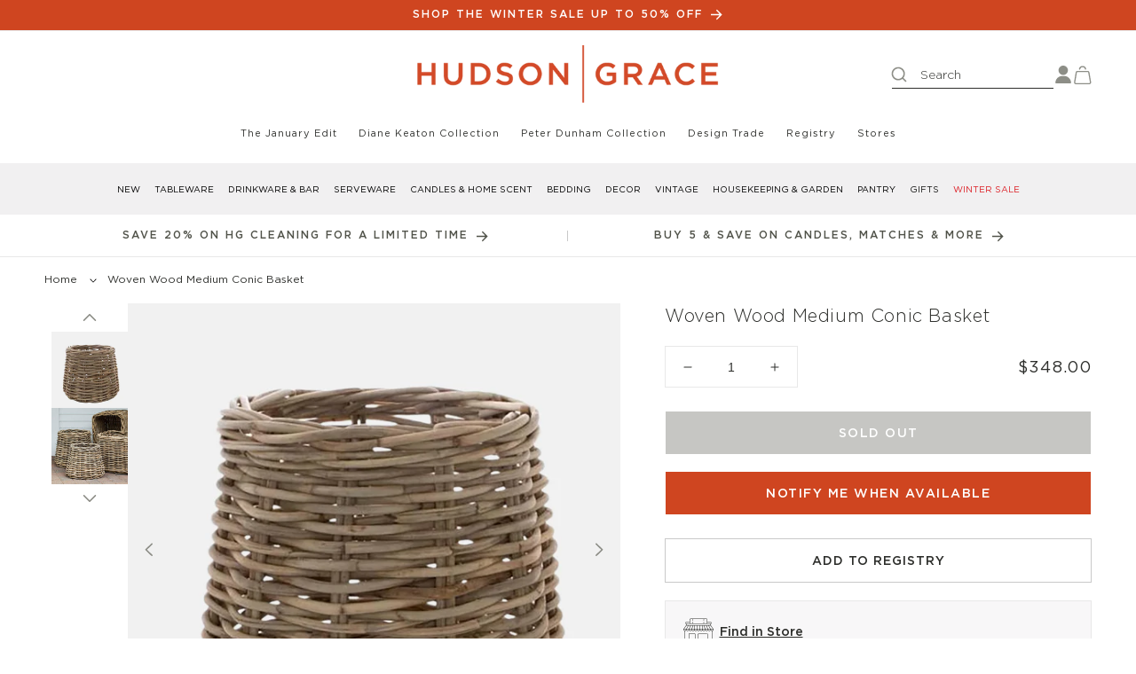

--- FILE ---
content_type: text/html; charset=utf-8
request_url: https://hudsongracesf.com/products/round-conic-wood-basket-medium
body_size: 87707
content:
<!doctype html>















<html class='no-js' lang='en'>
  <head>
    <script>
      var Gs = {};
    </script>



    <meta charset='utf-8'>
    <meta http-equiv='X-UA-Compatible' content='IE=edge'>
    <meta name='viewport' content='width=device-width,initial-scale=1'>
    <meta name='theme-color' content=''>
    

    
<link rel='preconnect' href='https://cdn.shopify.com' crossorigin><link
        rel='icon'
        type='image/png'
        href='//hudsongracesf.com/cdn/shop/files/faviconV2.png?crop=center&height=32&v=1690871654&width=32'
      >


    


    <script src='//hudsongracesf.com/cdn/shop/t/242/assets/constants.js?v=21671023856195342961723735435' defer='defer'></script>
    <script src='//hudsongracesf.com/cdn/shop/t/242/assets/pubsub.js?v=158357773527763999511723735436' defer='defer'></script>
    <script src='//hudsongracesf.com/cdn/shop/t/242/assets/global.js?v=69285355411269197091766431517' defer='defer'></script>
    <script src='//hudsongracesf.com/cdn/shop/t/242/assets/timesact.js?v=99971721077672738881764005241' defer='defer'></script>

    

      
  <script>window.performance && window.performance.mark && window.performance.mark('shopify.content_for_header.start');</script><meta name="google-site-verification" content="c6hvJ8_1p5m2gvQDsIunEt_yLoCE_PfbmYRzrxkfanU">
<meta id="shopify-digital-wallet" name="shopify-digital-wallet" content="/25771278418/digital_wallets/dialog">
<meta name="shopify-checkout-api-token" content="fc36359704fa40c2b28a0f1ebe1b90d6">
<meta id="in-context-paypal-metadata" data-shop-id="25771278418" data-venmo-supported="true" data-environment="production" data-locale="en_US" data-paypal-v4="true" data-currency="USD">
<link rel="alternate" type="application/json+oembed" href="https://hudsongracesf.com/products/round-conic-wood-basket-medium.oembed">
<script async="async" src="/checkouts/internal/preloads.js?locale=en-US"></script>
<link rel="preconnect" href="https://shop.app" crossorigin="anonymous">
<script async="async" src="https://shop.app/checkouts/internal/preloads.js?locale=en-US&shop_id=25771278418" crossorigin="anonymous"></script>
<script id="apple-pay-shop-capabilities" type="application/json">{"shopId":25771278418,"countryCode":"US","currencyCode":"USD","merchantCapabilities":["supports3DS"],"merchantId":"gid:\/\/shopify\/Shop\/25771278418","merchantName":"Hudson Grace","requiredBillingContactFields":["postalAddress","email"],"requiredShippingContactFields":["postalAddress","email"],"shippingType":"shipping","supportedNetworks":["visa","masterCard","amex","discover","elo","jcb"],"total":{"type":"pending","label":"Hudson Grace","amount":"1.00"},"shopifyPaymentsEnabled":true,"supportsSubscriptions":true}</script>
<script id="shopify-features" type="application/json">{"accessToken":"fc36359704fa40c2b28a0f1ebe1b90d6","betas":["rich-media-storefront-analytics"],"domain":"hudsongracesf.com","predictiveSearch":true,"shopId":25771278418,"locale":"en"}</script>
<script>var Shopify = Shopify || {};
Shopify.shop = "hudson-grace-usd-new.myshopify.com";
Shopify.locale = "en";
Shopify.currency = {"active":"USD","rate":"1.0"};
Shopify.country = "US";
Shopify.theme = {"name":"hudson-grace-shopify\/main","id":124963848274,"schema_name":"Dawn","schema_version":"8.0.0-rc","theme_store_id":null,"role":"main"};
Shopify.theme.handle = "null";
Shopify.theme.style = {"id":null,"handle":null};
Shopify.cdnHost = "hudsongracesf.com/cdn";
Shopify.routes = Shopify.routes || {};
Shopify.routes.root = "/";</script>
<script type="module">!function(o){(o.Shopify=o.Shopify||{}).modules=!0}(window);</script>
<script>!function(o){function n(){var o=[];function n(){o.push(Array.prototype.slice.apply(arguments))}return n.q=o,n}var t=o.Shopify=o.Shopify||{};t.loadFeatures=n(),t.autoloadFeatures=n()}(window);</script>
<script>
  window.ShopifyPay = window.ShopifyPay || {};
  window.ShopifyPay.apiHost = "shop.app\/pay";
  window.ShopifyPay.redirectState = null;
</script>
<script id="shop-js-analytics" type="application/json">{"pageType":"product"}</script>
<script defer="defer" async type="module" src="//hudsongracesf.com/cdn/shopifycloud/shop-js/modules/v2/client.init-shop-cart-sync_DtuiiIyl.en.esm.js"></script>
<script defer="defer" async type="module" src="//hudsongracesf.com/cdn/shopifycloud/shop-js/modules/v2/chunk.common_CUHEfi5Q.esm.js"></script>
<script type="module">
  await import("//hudsongracesf.com/cdn/shopifycloud/shop-js/modules/v2/client.init-shop-cart-sync_DtuiiIyl.en.esm.js");
await import("//hudsongracesf.com/cdn/shopifycloud/shop-js/modules/v2/chunk.common_CUHEfi5Q.esm.js");

  window.Shopify.SignInWithShop?.initShopCartSync?.({"fedCMEnabled":true,"windoidEnabled":true});

</script>
<script defer="defer" async type="module" src="//hudsongracesf.com/cdn/shopifycloud/shop-js/modules/v2/client.payment-terms_CAtGlQYS.en.esm.js"></script>
<script defer="defer" async type="module" src="//hudsongracesf.com/cdn/shopifycloud/shop-js/modules/v2/chunk.common_CUHEfi5Q.esm.js"></script>
<script defer="defer" async type="module" src="//hudsongracesf.com/cdn/shopifycloud/shop-js/modules/v2/chunk.modal_BewljZkx.esm.js"></script>
<script type="module">
  await import("//hudsongracesf.com/cdn/shopifycloud/shop-js/modules/v2/client.payment-terms_CAtGlQYS.en.esm.js");
await import("//hudsongracesf.com/cdn/shopifycloud/shop-js/modules/v2/chunk.common_CUHEfi5Q.esm.js");
await import("//hudsongracesf.com/cdn/shopifycloud/shop-js/modules/v2/chunk.modal_BewljZkx.esm.js");

  
</script>
<script>
  window.Shopify = window.Shopify || {};
  if (!window.Shopify.featureAssets) window.Shopify.featureAssets = {};
  window.Shopify.featureAssets['shop-js'] = {"shop-cart-sync":["modules/v2/client.shop-cart-sync_DFoTY42P.en.esm.js","modules/v2/chunk.common_CUHEfi5Q.esm.js"],"init-fed-cm":["modules/v2/client.init-fed-cm_D2UNy1i2.en.esm.js","modules/v2/chunk.common_CUHEfi5Q.esm.js"],"init-shop-email-lookup-coordinator":["modules/v2/client.init-shop-email-lookup-coordinator_BQEe2rDt.en.esm.js","modules/v2/chunk.common_CUHEfi5Q.esm.js"],"shop-cash-offers":["modules/v2/client.shop-cash-offers_3CTtReFF.en.esm.js","modules/v2/chunk.common_CUHEfi5Q.esm.js","modules/v2/chunk.modal_BewljZkx.esm.js"],"shop-button":["modules/v2/client.shop-button_C6oxCjDL.en.esm.js","modules/v2/chunk.common_CUHEfi5Q.esm.js"],"init-windoid":["modules/v2/client.init-windoid_5pix8xhK.en.esm.js","modules/v2/chunk.common_CUHEfi5Q.esm.js"],"avatar":["modules/v2/client.avatar_BTnouDA3.en.esm.js"],"init-shop-cart-sync":["modules/v2/client.init-shop-cart-sync_DtuiiIyl.en.esm.js","modules/v2/chunk.common_CUHEfi5Q.esm.js"],"shop-toast-manager":["modules/v2/client.shop-toast-manager_BYv_8cH1.en.esm.js","modules/v2/chunk.common_CUHEfi5Q.esm.js"],"pay-button":["modules/v2/client.pay-button_FnF9EIkY.en.esm.js","modules/v2/chunk.common_CUHEfi5Q.esm.js"],"shop-login-button":["modules/v2/client.shop-login-button_CH1KUpOf.en.esm.js","modules/v2/chunk.common_CUHEfi5Q.esm.js","modules/v2/chunk.modal_BewljZkx.esm.js"],"init-customer-accounts-sign-up":["modules/v2/client.init-customer-accounts-sign-up_aj7QGgYS.en.esm.js","modules/v2/client.shop-login-button_CH1KUpOf.en.esm.js","modules/v2/chunk.common_CUHEfi5Q.esm.js","modules/v2/chunk.modal_BewljZkx.esm.js"],"init-shop-for-new-customer-accounts":["modules/v2/client.init-shop-for-new-customer-accounts_NbnYRf_7.en.esm.js","modules/v2/client.shop-login-button_CH1KUpOf.en.esm.js","modules/v2/chunk.common_CUHEfi5Q.esm.js","modules/v2/chunk.modal_BewljZkx.esm.js"],"init-customer-accounts":["modules/v2/client.init-customer-accounts_ppedhqCH.en.esm.js","modules/v2/client.shop-login-button_CH1KUpOf.en.esm.js","modules/v2/chunk.common_CUHEfi5Q.esm.js","modules/v2/chunk.modal_BewljZkx.esm.js"],"shop-follow-button":["modules/v2/client.shop-follow-button_CMIBBa6u.en.esm.js","modules/v2/chunk.common_CUHEfi5Q.esm.js","modules/v2/chunk.modal_BewljZkx.esm.js"],"lead-capture":["modules/v2/client.lead-capture_But0hIyf.en.esm.js","modules/v2/chunk.common_CUHEfi5Q.esm.js","modules/v2/chunk.modal_BewljZkx.esm.js"],"checkout-modal":["modules/v2/client.checkout-modal_BBxc70dQ.en.esm.js","modules/v2/chunk.common_CUHEfi5Q.esm.js","modules/v2/chunk.modal_BewljZkx.esm.js"],"shop-login":["modules/v2/client.shop-login_hM3Q17Kl.en.esm.js","modules/v2/chunk.common_CUHEfi5Q.esm.js","modules/v2/chunk.modal_BewljZkx.esm.js"],"payment-terms":["modules/v2/client.payment-terms_CAtGlQYS.en.esm.js","modules/v2/chunk.common_CUHEfi5Q.esm.js","modules/v2/chunk.modal_BewljZkx.esm.js"]};
</script>
<script>(function() {
  var isLoaded = false;
  function asyncLoad() {
    if (isLoaded) return;
    isLoaded = true;
    var urls = ["https:\/\/chimpstatic.com\/mcjs-connected\/js\/users\/163a94011edb4b097b3bbe87c\/c45e97a5d8ee1668d4b6478de.js?shop=hudson-grace-usd-new.myshopify.com","https:\/\/static.rechargecdn.com\/assets\/js\/widget.min.js?shop=hudson-grace-usd-new.myshopify.com","https:\/\/storage.googleapis.com\/timesact-resources\/scripts\/timesact.js?shop=hudson-grace-usd-new.myshopify.com","https:\/\/cdn.attn.tv\/hudsongrace\/dtag.js?shop=hudson-grace-usd-new.myshopify.com","https:\/\/cdn.attn.tv\/hudsongrace\/dtag.js?shop=hudson-grace-usd-new.myshopify.com","https:\/\/str.rise-ai.com\/?shop=hudson-grace-usd-new.myshopify.com","https:\/\/strn.rise-ai.com\/?shop=hudson-grace-usd-new.myshopify.com","https:\/\/na.shgcdn3.com\/pixel-collector.js?shop=hudson-grace-usd-new.myshopify.com","\/\/cdn.shopify.com\/proxy\/321d711c750997c22644aef5606529e4e2f79b5a0784c55583bf844b5a63c224\/api.kimonix.com\/kimonix_void_script.js?shop=hudson-grace-usd-new.myshopify.com\u0026sp-cache-control=cHVibGljLCBtYXgtYWdlPTkwMA","https:\/\/tools.luckyorange.com\/core\/lo.js?site-id=3f8cf484\u0026shop=hudson-grace-usd-new.myshopify.com","https:\/\/gc.shopkeepertools.com\/skt_brandedgc_start.js?shop=hudson-grace-usd-new.myshopify.com","https:\/\/cdn.giftship.app\/build\/storefront\/giftship.js?shop=hudson-grace-usd-new.myshopify.com","https:\/\/cdn.shopify.com\/s\/files\/1\/0257\/7127\/8418\/t\/242\/assets\/yoast-active-script.js?v=1723735435\u0026shop=hudson-grace-usd-new.myshopify.com","https:\/\/cdn.shopify.com\/s\/files\/1\/0257\/7127\/8418\/t\/242\/assets\/yoast-active-script.js?v=1723735435\u0026shop=hudson-grace-usd-new.myshopify.com","\/\/backinstock.useamp.com\/widget\/16404_1767154340.js?category=bis\u0026v=6\u0026shop=hudson-grace-usd-new.myshopify.com"];
    for (var i = 0; i < urls.length; i++) {
      var s = document.createElement('script');
      s.type = 'text/javascript';
      s.async = true;
      s.src = urls[i];
      var x = document.getElementsByTagName('script')[0];
      x.parentNode.insertBefore(s, x);
    }
  };
  if(window.attachEvent) {
    window.attachEvent('onload', asyncLoad);
  } else {
    window.addEventListener('load', asyncLoad, false);
  }
})();</script>
<script id="__st">var __st={"a":25771278418,"offset":-28800,"reqid":"14c7f17d-665a-49ab-b5e8-87ab0460fc9a-1767573559","pageurl":"hudsongracesf.com\/products\/round-conic-wood-basket-medium","u":"1288894d45e1","p":"product","rtyp":"product","rid":4060171436114};</script>
<script>window.ShopifyPaypalV4VisibilityTracking = true;</script>
<script id="captcha-bootstrap">!function(){'use strict';const t='contact',e='account',n='new_comment',o=[[t,t],['blogs',n],['comments',n],[t,'customer']],c=[[e,'customer_login'],[e,'guest_login'],[e,'recover_customer_password'],[e,'create_customer']],r=t=>t.map((([t,e])=>`form[action*='/${t}']:not([data-nocaptcha='true']) input[name='form_type'][value='${e}']`)).join(','),a=t=>()=>t?[...document.querySelectorAll(t)].map((t=>t.form)):[];function s(){const t=[...o],e=r(t);return a(e)}const i='password',u='form_key',d=['recaptcha-v3-token','g-recaptcha-response','h-captcha-response',i],f=()=>{try{return window.sessionStorage}catch{return}},m='__shopify_v',_=t=>t.elements[u];function p(t,e,n=!1){try{const o=window.sessionStorage,c=JSON.parse(o.getItem(e)),{data:r}=function(t){const{data:e,action:n}=t;return t[m]||n?{data:e,action:n}:{data:t,action:n}}(c);for(const[e,n]of Object.entries(r))t.elements[e]&&(t.elements[e].value=n);n&&o.removeItem(e)}catch(o){console.error('form repopulation failed',{error:o})}}const l='form_type',E='cptcha';function T(t){t.dataset[E]=!0}const w=window,h=w.document,L='Shopify',v='ce_forms',y='captcha';let A=!1;((t,e)=>{const n=(g='f06e6c50-85a8-45c8-87d0-21a2b65856fe',I='https://cdn.shopify.com/shopifycloud/storefront-forms-hcaptcha/ce_storefront_forms_captcha_hcaptcha.v1.5.2.iife.js',D={infoText:'Protected by hCaptcha',privacyText:'Privacy',termsText:'Terms'},(t,e,n)=>{const o=w[L][v],c=o.bindForm;if(c)return c(t,g,e,D).then(n);var r;o.q.push([[t,g,e,D],n]),r=I,A||(h.body.append(Object.assign(h.createElement('script'),{id:'captcha-provider',async:!0,src:r})),A=!0)});var g,I,D;w[L]=w[L]||{},w[L][v]=w[L][v]||{},w[L][v].q=[],w[L][y]=w[L][y]||{},w[L][y].protect=function(t,e){n(t,void 0,e),T(t)},Object.freeze(w[L][y]),function(t,e,n,w,h,L){const[v,y,A,g]=function(t,e,n){const i=e?o:[],u=t?c:[],d=[...i,...u],f=r(d),m=r(i),_=r(d.filter((([t,e])=>n.includes(e))));return[a(f),a(m),a(_),s()]}(w,h,L),I=t=>{const e=t.target;return e instanceof HTMLFormElement?e:e&&e.form},D=t=>v().includes(t);t.addEventListener('submit',(t=>{const e=I(t);if(!e)return;const n=D(e)&&!e.dataset.hcaptchaBound&&!e.dataset.recaptchaBound,o=_(e),c=g().includes(e)&&(!o||!o.value);(n||c)&&t.preventDefault(),c&&!n&&(function(t){try{if(!f())return;!function(t){const e=f();if(!e)return;const n=_(t);if(!n)return;const o=n.value;o&&e.removeItem(o)}(t);const e=Array.from(Array(32),(()=>Math.random().toString(36)[2])).join('');!function(t,e){_(t)||t.append(Object.assign(document.createElement('input'),{type:'hidden',name:u})),t.elements[u].value=e}(t,e),function(t,e){const n=f();if(!n)return;const o=[...t.querySelectorAll(`input[type='${i}']`)].map((({name:t})=>t)),c=[...d,...o],r={};for(const[a,s]of new FormData(t).entries())c.includes(a)||(r[a]=s);n.setItem(e,JSON.stringify({[m]:1,action:t.action,data:r}))}(t,e)}catch(e){console.error('failed to persist form',e)}}(e),e.submit())}));const S=(t,e)=>{t&&!t.dataset[E]&&(n(t,e.some((e=>e===t))),T(t))};for(const o of['focusin','change'])t.addEventListener(o,(t=>{const e=I(t);D(e)&&S(e,y())}));const B=e.get('form_key'),M=e.get(l),P=B&&M;t.addEventListener('DOMContentLoaded',(()=>{const t=y();if(P)for(const e of t)e.elements[l].value===M&&p(e,B);[...new Set([...A(),...v().filter((t=>'true'===t.dataset.shopifyCaptcha))])].forEach((e=>S(e,t)))}))}(h,new URLSearchParams(w.location.search),n,t,e,['guest_login'])})(!0,!1)}();</script>
<script integrity="sha256-4kQ18oKyAcykRKYeNunJcIwy7WH5gtpwJnB7kiuLZ1E=" data-source-attribution="shopify.loadfeatures" defer="defer" src="//hudsongracesf.com/cdn/shopifycloud/storefront/assets/storefront/load_feature-a0a9edcb.js" crossorigin="anonymous"></script>
<script crossorigin="anonymous" defer="defer" src="//hudsongracesf.com/cdn/shopifycloud/storefront/assets/shopify_pay/storefront-65b4c6d7.js?v=20250812"></script>
<script data-source-attribution="shopify.dynamic_checkout.dynamic.init">var Shopify=Shopify||{};Shopify.PaymentButton=Shopify.PaymentButton||{isStorefrontPortableWallets:!0,init:function(){window.Shopify.PaymentButton.init=function(){};var t=document.createElement("script");t.src="https://hudsongracesf.com/cdn/shopifycloud/portable-wallets/latest/portable-wallets.en.js",t.type="module",document.head.appendChild(t)}};
</script>
<script data-source-attribution="shopify.dynamic_checkout.buyer_consent">
  function portableWalletsHideBuyerConsent(e){var t=document.getElementById("shopify-buyer-consent"),n=document.getElementById("shopify-subscription-policy-button");t&&n&&(t.classList.add("hidden"),t.setAttribute("aria-hidden","true"),n.removeEventListener("click",e))}function portableWalletsShowBuyerConsent(e){var t=document.getElementById("shopify-buyer-consent"),n=document.getElementById("shopify-subscription-policy-button");t&&n&&(t.classList.remove("hidden"),t.removeAttribute("aria-hidden"),n.addEventListener("click",e))}window.Shopify?.PaymentButton&&(window.Shopify.PaymentButton.hideBuyerConsent=portableWalletsHideBuyerConsent,window.Shopify.PaymentButton.showBuyerConsent=portableWalletsShowBuyerConsent);
</script>
<script data-source-attribution="shopify.dynamic_checkout.cart.bootstrap">document.addEventListener("DOMContentLoaded",(function(){function t(){return document.querySelector("shopify-accelerated-checkout-cart, shopify-accelerated-checkout")}if(t())Shopify.PaymentButton.init();else{new MutationObserver((function(e,n){t()&&(Shopify.PaymentButton.init(),n.disconnect())})).observe(document.body,{childList:!0,subtree:!0})}}));
</script>
<link id="shopify-accelerated-checkout-styles" rel="stylesheet" media="screen" href="https://hudsongracesf.com/cdn/shopifycloud/portable-wallets/latest/accelerated-checkout-backwards-compat.css" crossorigin="anonymous">
<style id="shopify-accelerated-checkout-cart">
        #shopify-buyer-consent {
  margin-top: 1em;
  display: inline-block;
  width: 100%;
}

#shopify-buyer-consent.hidden {
  display: none;
}

#shopify-subscription-policy-button {
  background: none;
  border: none;
  padding: 0;
  text-decoration: underline;
  font-size: inherit;
  cursor: pointer;
}

#shopify-subscription-policy-button::before {
  box-shadow: none;
}

      </style>
<script id="sections-script" data-sections="header,footer" defer="defer" src="//hudsongracesf.com/cdn/shop/t/242/compiled_assets/scripts.js?84680"></script>
<script>window.performance && window.performance.mark && window.performance.mark('shopify.content_for_header.end');</script>
  





  <script type="text/javascript">
    
      window.__shgMoneyFormat = window.__shgMoneyFormat || {"USD":{"currency":"USD","currency_symbol":"$","currency_symbol_location":"left","decimal_places":2,"decimal_separator":".","thousands_separator":","}};
    
    window.__shgCurrentCurrencyCode = window.__shgCurrentCurrencyCode || {
      currency: "USD",
      currency_symbol: "$",
      decimal_separator: ".",
      thousands_separator: ",",
      decimal_places: 2,
      currency_symbol_location: "left"
    };
  </script>



    


    <style data-shopify>
      @font-face {
          font-family: 'Gotham';
          src: url(https://cdn.shopify.com/s/files/1/0257/7127/8418/files/GothamLight.woff2?v=1697012710) format('woff2'),
              url(https://cdn.shopify.com/s/files/1/0257/7127/8418/files/GothamLight.woff?v=1697012710) format('woff');
          font-weight: 300;
          font-style: normal;
          font-display: swap;
      }

      @font-face {
          font-family: 'Gotham';
          src: url(https://cdn.shopify.com/s/files/1/0257/7127/8418/files/GothamBook.woff2?v=1697012710) format('woff2'),
              url(https://cdn.shopify.com/s/files/1/0257/7127/8418/files/GothamBook.woff?v=1697012710) format('woff');
          font-weight: normal;
          font-style: normal;
          font-display: swap;
      }

      @font-face {
          font-family: 'Gotham';
          src: url(https://cdn.shopify.com/s/files/1/0257/7127/8418/files/GothamMedium.woff2?v=1697012710) format('woff2'),
              url(https://cdn.shopify.com/s/files/1/0257/7127/8418/files/GothamMedium.woff?v=1697012710) format('woff');
          font-weight: 500;
          font-style: normal;
          font-display: swap;
      }

      @font-face {
          font-family: 'Palm Canyon Drive';
          src: url(https://cdn.shopify.com/s/files/1/0257/7127/8418/files/Palm_Canyon_Drive_Regular.woff2?v=1739923100) format('woff2'),
              url(https://cdn.shopify.com/s/files/1/0257/7127/8418/files/Palm_Canyon_Drive_Regular.woff?v=1739923101) format('woff');
          font-weight: normal;
          font-style: normal;
          font-display: swap;
      }


      
      
      
      
      

      :root,
      :before,
      :after {
        --font-body-family: 'Gotham', "system_ui", -apple-system, 'Segoe UI', Roboto, 'Helvetica Neue', 'Noto Sans', 'Liberation Sans', Arial, sans-serif, 'Apple Color Emoji', 'Segoe UI Emoji', 'Segoe UI Symbol', 'Noto Color Emoji';
        --font-body-style: normal;
        --font-body-weight: 400;
        --font-body-weight-bold: 500;

        --font-heading-family: 'Gotham', "system_ui", -apple-system, 'Segoe UI', Roboto, 'Helvetica Neue', 'Noto Sans', 'Liberation Sans', Arial, sans-serif, 'Apple Color Emoji', 'Segoe UI Emoji', 'Segoe UI Symbol', 'Noto Color Emoji';
        --font-heading-style: 300;
        --font-heading-weight: 400;

        --font-heading-2-family: 'Palm Canyon Drive', "system_ui", -apple-system, 'Segoe UI', Roboto, 'Helvetica Neue', 'Noto Sans', 'Liberation Sans', Arial, sans-serif, 'Apple Color Emoji', 'Segoe UI Emoji', 'Segoe UI Symbol', 'Noto Color Emoji';

        --font-body-scale: 1.0;
        --font-heading-scale: 1.0;

        --color-base-text: 45, 46, 43;
        --color-shadow: 45, 46, 43;
        --color-base-background-1: 255, 255, 255;
        --color-base-background-2: 243, 243, 243;
        --color-base-solid-button-labels: 255, 255, 255;
        --color-base-outline-button-labels: 45, 46, 43;
        --color-base-accent-1: 207, 69, 32;
        --color-base-accent-2: 45, 46, 43;
        --payment-terms-background-color: #ffffff;

        --gradient-base-background-1: #ffffff;
        --gradient-base-background-2: #f3f3f3;
        --gradient-base-accent-1: #cf4520;
        --gradient-base-accent-2: #2d2e2b;

        --media-padding: px;
        --media-border-opacity: 0.05;
        --media-border-width: 1px;
        --media-radius: 0px;
        --media-shadow-opacity: 0.0;
        --media-shadow-horizontal-offset: 0px;
        --media-shadow-vertical-offset: 4px;
        --media-shadow-blur-radius: 5px;
        --media-shadow-visible: 0;

        --page-width: 144rem;
        --page-width-margin: 0rem;

        --product-card-image-padding: 0.0rem;
        --product-card-corner-radius: 0.0rem;
        --product-card-text-alignment: left;
        --product-card-border-width: 0.0rem;
        --product-card-border-opacity: 0.1;
        --product-card-shadow-opacity: 0.0;
        --product-card-shadow-visible: 0;
        --product-card-shadow-horizontal-offset: 0.0rem;
        --product-card-shadow-vertical-offset: 0.4rem;
        --product-card-shadow-blur-radius: 0.5rem;

        --collection-card-image-padding: 0.0rem;
        --collection-card-corner-radius: 0.0rem;
        --collection-card-text-alignment: left;
        --collection-card-border-width: 0.0rem;
        --collection-card-border-opacity: 0.1;
        --collection-card-shadow-opacity: 0.0;
        --collection-card-shadow-visible: 0;
        --collection-card-shadow-horizontal-offset: 0.0rem;
        --collection-card-shadow-vertical-offset: 0.4rem;
        --collection-card-shadow-blur-radius: 0.5rem;

        --blog-card-image-padding: 0.0rem;
        --blog-card-corner-radius: 0.0rem;
        --blog-card-text-alignment: left;
        --blog-card-border-width: 0.0rem;
        --blog-card-border-opacity: 0.1;
        --blog-card-shadow-opacity: 0.0;
        --blog-card-shadow-visible: 0;
        --blog-card-shadow-horizontal-offset: 0.0rem;
        --blog-card-shadow-vertical-offset: 0.4rem;
        --blog-card-shadow-blur-radius: 0.5rem;

        --badge-corner-radius: 4.0rem;

        --popup-border-width: 1px;
        --popup-border-opacity: 0.1;
        --popup-corner-radius: 0px;
        --popup-shadow-opacity: 0.0;
        --popup-shadow-horizontal-offset: 0px;
        --popup-shadow-vertical-offset: 4px;
        --popup-shadow-blur-radius: 5px;

        --drawer-border-width: 1px;
        --drawer-border-opacity: 0.1;
        --drawer-shadow-opacity: 0.0;
        --drawer-shadow-horizontal-offset: 0px;
        --drawer-shadow-vertical-offset: 4px;
        --drawer-shadow-blur-radius: 5px;

        --spacing-sections-desktop: 0px;
        --spacing-sections-mobile: 0px;

        --grid-desktop-vertical-spacing: 24px;
        --grid-desktop-horizontal-spacing: 16px;
        --grid-mobile-vertical-spacing: 12px;
        --grid-mobile-horizontal-spacing: 8px;

        --text-boxes-border-opacity: 0.1;
        --text-boxes-border-width: 0px;
        --text-boxes-radius: 0px;
        --text-boxes-shadow-opacity: 0.0;
        --text-boxes-shadow-visible: 0;
        --text-boxes-shadow-horizontal-offset: 0px;
        --text-boxes-shadow-vertical-offset: 4px;
        --text-boxes-shadow-blur-radius: 5px;

        --buttons-radius: 0px;
        --buttons-radius-outset: 0px;
        --buttons-border-width: 1px;
        --buttons-border-opacity: 1.0;
        --buttons-shadow-opacity: 0.0;
        --buttons-shadow-visible: 0;
        --buttons-shadow-horizontal-offset: 0px;
        --buttons-shadow-vertical-offset: 4px;
        --buttons-shadow-blur-radius: 5px;
        --buttons-border-offset: 0px;

        --inputs-radius: 0px;
        --inputs-border-width: 1px;
        --inputs-border-opacity: 1.0;
        --inputs-shadow-opacity: 0.0;
        --inputs-shadow-horizontal-offset: 0px;
        --inputs-margin-offset: 0px;
        --inputs-shadow-vertical-offset: 4px;
        --inputs-shadow-blur-radius: 5px;
        --inputs-radius-outset: 0px;

        --variant-pills-radius: 0px;
        --variant-pills-border-width: 1px;
        --variant-pills-border-opacity: 0.5;
        --variant-pills-shadow-opacity: 0.0;
        --variant-pills-shadow-horizontal-offset: 0px;
        --variant-pills-shadow-vertical-offset: 4px;
        --variant-pills-shadow-blur-radius: 5px;

        /* P80 */
        --color-success: 10, 136, 75;
        --color-error: 194, 22, 22;
        --color-black: 0, 0, 0;
        --color-green: 1, 105, 62;
        --color-light-green: 230, 241, 229;
        --color-white: 255, 255, 255;
        --color-light-red: 245, 229, 229;
        --color-dark-shade-1: 45, 46, 43;
        --color-dark-shade-2: 153, 153, 153;
        --color-light-shade-1: 241, 240, 241;
        --color-light-grey: 141, 142, 135;
        --color-line-light: 232, 232, 232;
        --color-line-strong: 201, 201, 201;
        --color-dark-orange: 177, 43, 7;

        --font-size-h1: calc(var(--font-heading-scale) * 3.6rem);
        --font-size-h2: calc(var(--font-heading-scale) * 3.2rem);
        --font-size-h3: calc(var(--font-heading-scale) * 2.4rem);
        --font-size-h4: calc(var(--font-heading-scale) * 2rem);
        --font-size-h5: calc(var(--font-heading-scale) * 1.8rem);
        --font-size-h6: calc(var(--font-heading-scale) * 1.6rem);

        --line-height-h1: calc(var(--font-heading-scale) * 4.4rem);
        --line-height-h2: calc(var(--font-heading-scale) * 4rem);
        --line-height-h3: calc(var(--font-heading-scale) * 3.2rem);
        --line-height-h4: calc(var(--font-heading-scale) * 2.6rem);
        --line-height-h5: calc(var(--font-heading-scale) * 2.4rem);
        --line-height-h6: calc(var(--font-heading-scale) * 2.2rem);

        --font-size-tagline-large: calc(var(--font-body-scale) * 1.6rem);
        --font-size-tagline-regular: calc(var(--font-body-scale) * 1.4rem);
        --font-size-tagline-small: calc(var(--font-body-scale) * 1.2rem);

        --line-height-tagline-large: calc(var(--font-body-scale) * 1.6rem);
        --line-height-tagline-regular: calc(var(--font-body-scale) * 1.4rem);
        --line-height-tagline-small: calc(var(--font-body-scale) * 1.2rem);

        --font-size-paragraph-large: calc(var(--font-body-scale) * 1.8rem);
        --font-size-paragraph-regular: calc(var(--font-body-scale) * 1.6rem);
        --font-size-paragraph-small: calc(var(--font-body-scale) * 1.4rem);
        --font-size-paragraph-extra-small: calc(var(--font-body-scale) * 1.2rem);

        --line-height-paragraph-large: calc(var(--font-body-scale) * 3.2rem);
        --line-height-paragraph-regular: calc(var(--font-body-scale) * 2.4rem);
        --line-height-paragraph-small: calc(var(--font-body-scale) * 2rem);
        --line-height-paragraph-extra-small: calc(var(--font-body-scale) * 1.8rem);
        /* End P80 */
      }

      /* P80 */
      @media(min-width: 750px) {
        :root {
          --font-size-h1: calc(var(--font-heading-scale) * 4.8rem);
          --font-size-h2: calc(var(--font-heading-scale) * 3.6rem);
          --font-size-h3: calc(var(--font-heading-scale) * 3.2rem);
          --font-size-h4: calc(var(--font-heading-scale) * 2.4rem);
          --font-size-h5: calc(var(--font-heading-scale) * 2rem);
          --font-size-h6: calc(var(--font-heading-scale) * 1.8rem);

          --line-height-h1: calc(var(--font-heading-scale) * 5.6rem);
          --line-height-h2: calc(var(--font-heading-scale) * 4.8rem);
          --line-height-h3: calc(var(--font-heading-scale) * 4rem);
          --line-height-h4: calc(var(--font-heading-scale) * 3.2rem);
          --line-height-h5: calc(var(--font-heading-scale) * 2.8rem);
          --line-height-h6: calc(var(--font-heading-scale) * 2.4rem);
        }
      }
      /* End P80 */

      *,
      *::before,
      *::after {
        box-sizing: inherit;
      }

      html {
        box-sizing: border-box;
        font-size: calc(var(--font-body-scale) * 62.5%);
        height: 100%;
      }

      body {
        display: flex;
        flex-direction: column;
        overflow-x: hidden;
        min-height: 100%;
        margin: 0;
        font-size: var(--font-size-paragraph-regular);
        letter-spacing: normal;
        line-height: var(--line-height-paragraph-regular);
        font-family: var(--font-body-family);
        font-style: var(--font-body-style);
        font-weight: var(--font-body-weight);
      }

      @media screen and (min-width: 750px) {
        body {
          font-size: 1.6rem;
        }
      }
    </style>

    <link href="//hudsongracesf.com/cdn/shop/t/242/assets/base.css?v=43841062730911850781766431517" rel="stylesheet" type="text/css" media="all" />
<link
        rel='stylesheet'
        href='//hudsongracesf.com/cdn/shop/t/242/assets/component-predictive-search.css?v=133681423353873353191727800386'
        media='print'
        onload="this.media='all'"
      ><script>
      document.documentElement.className = document.documentElement.className.replace('no-js', 'js')
      if (Shopify.designMode) {
        document.documentElement.classList.add('shopify-design-mode')
      }
    </script>

    <link
      rel='stylesheet'
      href='//hudsongracesf.com/cdn/shop/t/242/assets/p80-product-upsell.css?v=29735604735698696271727263767'
      media='print'
      onload="this.media='all'"
    >
    <link
      rel='stylesheet'
      href='//hudsongracesf.com/cdn/shop/t/242/assets/glide.core.min.css?v=133923365657637511011723735436'
      media='print'
      onload="this.media='all'"
    >
    <link
      rel='stylesheet'
      href='//hudsongracesf.com/cdn/shop/t/242/assets/glide.theme.min.css?v=167546272394916131241723735436'
      media='print'
      onload="this.media='all'"
    >

    <script src='//hudsongracesf.com/cdn/shop/t/242/assets/glide.min.js?v=77920924413402844521723735436' defer></script>

    <script>
      var CRL8_SITENAME = 'HudsonGrace-ZD8uL5'
      !(function () {
        var e = (window.crl8 = window.crl8 || {}),
          n = !1,
          i = []
        ;(e.ready = function (e) {
          n ? e() : i.push(e)
        }),
          (e.pixel =
            e.pixel ||
            function () {
              e.pixel.q.push(arguments)
            }),
          (e.pixel.q = e.pixel.q || [])
        var t = window.document,
          o = t.createElement('script'),
          c = e.debug || -1 !== t.location.search.indexOf('crl8-debug=true') ? 'js' : 'min.js'
        ;(o.async = !0),
          (o.src = t.location.protocol + '//edge.curalate.com/sites/' + CRL8_SITENAME + '/site/latest/site.' + c),
          (o.onload = function () {
            ;(n = !0),
              i.forEach(function (e) {
                e()
              })
          })
        var r = t.getElementsByTagName('script')[0]
        r.parentNode.insertBefore(o, r.nextSibling)
      })()
    </script>
    


<script type="text/javascript">
  
    window.SHG_CUSTOMER = null;
  
</script>








    <script type='text/javascript'>
      ;(function (a, b, c, d, e, f, g) {
        e['ire_o'] = c
        e[c] =
          e[c] ||
          function () {
            ;(e[c].a = e[c].a || []).push(arguments)
          }
        f = d.createElement(b)
        g = d.getElementsByTagName(b)[0]
        f.async = 1
        f.src = a
        g.parentNode.insertBefore(f, g)
      })('https://utt.impactcdn.com/A4921272-bd16-46ec-a71a-0e06594d499b1.js', 'script', 'ire', document, window)
    </script><script type='text/javascript'>
      ire('identify', {customerId: "", customerEmail: ""});
    </script>

    

    <!-- Google Tag Manager -->
    <script>
      window.dataLayer = window.dataLayer || [];

      window.dataLayer.push({
        'event': 'page_view',
        'page_type': 'product',
        'page_url': 'https://hudsongracesf.com/products/round-conic-wood-basket-medium',
        'customer_type': 'Guest',
        'cart_total': 0,
        'cart_items': 0
      });
    </script>
    
      <script>
        window.dataLayer.push({
          'event': 'view_item',
          'ecommerce': {
            'currency': 'USD',
            'value': 348,
            'items': [
              {
                'item_name': 'Woven Wood Medium Conic Basket',
                'item_id': '4060171436114',
                'price': 348,
                'item_category': 'BASKETS',
                'item_variant': 'Default Title'
              }
            ]
          }
        });
      </script>
    

    <script>
      ;(function (w, d, s, l, i) {
        w[l] = w[l] || []
        w[l].push({ 'gtm.start': new Date().getTime(), event: 'gtm.js' })
        var f = d.getElementsByTagName(s)[0],
          j = d.createElement(s),
          dl = l != 'dataLayer' ? '&l=' + l : ''
        j.async = true
        j.src = 'https://www.googletagmanager.com/gtm.js?id=' + i + dl
        f.parentNode.insertBefore(j, f)
      })(window, document, 'script', 'dataLayer', 'GTM-WG3XSPQ')
    </script>
    <!-- End Google Tag Manager -->

    <script>
      async function sendPinterestEvent(eventName, eventData) {
        const apiEndpoint = 'https://api.pinterest.com/v5/conversions'
        const accessToken =
          'pina_AIA2RFAWAAWJEAAAGDAJWDR3RNYBXFQBAAAAATLVARDCCWHWSR2PYI6UZBD3VM72DT72VMU47U6JY7PIHOJP6WXSAVXQESAA'

        const payload = {
          event_name: eventName,
          event_time: Math.floor(Date.now() / 1000),
          user_data: {
            em: ['d41d8cd98f00b204e9800998ecf8427e'],
            ph: ['d41d8cd98f00b204e9800998ecf8427e'],
          },
          custom_data: eventData,
        }

        try {
          const response = await fetch(apiEndpoint, {
            method: 'POST',
            headers: {
              'Content-Type': 'application/json',
              Authorization: `Bearer ${accessToken}`,
              'Access-Control-Allow-Origin': '*',
            },
            body: JSON.stringify(payload),
          })

          if (!response.ok) {
            console.error('Pinterest API Error:', await response.json())
          }
        } catch (error) {
          console.error('Error sending Pinterest event:', error)
        }
      }

      sendPinterestEvent('page_visit', {
        value: '0',
        currency: 'USD',
        cartItems: '0',
        pageUrl: 'https://hudsongracesf.com/products/round-conic-wood-basket-medium',
      })

      function getPlatform() {
        const ua = navigator.userAgent

        // Detect Android
        if (/android/i.test(ua)) {
          return 'app_android'
        }
        // Detect iOS (including iPadOS)
        else if (/iPad|iPhone|iPod/.test(ua) || (navigator.platform === 'MacIntel' && navigator.maxTouchPoints > 1)) {
          return 'app_ios'
        }
        // Default to Web
        else {
          return 'web'
        }
      }

      async function sendConversionsEvent(eventName, eventData) {
        const accountId = '549755817545'
        const apiEndpoint = `https://api.pinterest.com/v5/ad_accounts/${accountId}/events`
        const accessToken =
          'pina_AIA2RFAWAAWJEAAAGDAJWDR3RNYBXFQBAAAAATLVARDCCWHWSR2PYI6UZBD3VM72DT72VMU47U6JY7PIHOJP6WXSAVXQESAA'

        const payload = {
          event_name: eventName,
          event_time: Math.floor(Date.now() / 1000),
          user_data: {
            em: ['d41d8cd98f00b204e9800998ecf8427e'],
            ph: ['d41d8cd98f00b204e9800998ecf8427e'],
          },
          custom_data: eventData,
          action_source: getPlatform(),
        }

        try {
          const response = await fetch(apiEndpoint, {
            method: 'POST',
            headers: {
              'Content-Type': 'application/json',
              'Access-Control-Allow-Origin': '*',
              Authorization: `Bearer ${accessToken}`,
            },
            body: JSON.stringify(payload),
          })

          if (!response.ok) {
            console.error('Pinterest API Error:', await response.json())
          }
        } catch (error) {
          console.error('Error sending Pinterest event:', error)
        }
      }

      sendConversionsEvent('page_visit', {
        value: '0',
        currency: 'USD',
        cartItems: '0',
        pageUrl: 'https://hudsongracesf.com/products/round-conic-wood-basket-medium',
      })
    </script>
  <!-- BEGIN app block: shopify://apps/mida-replay-heatmaps/blocks/mida_recorder/e4c350c5-eabf-426d-8014-47ef50412bd0 -->
    <script>
        window.msrPageTitle = "Woven Wood Medium Conic Basket";
        
        window.msrCart = {"note":null,"attributes":{},"original_total_price":0,"total_price":0,"total_discount":0,"total_weight":0.0,"item_count":0,"items":[],"requires_shipping":false,"currency":"USD","items_subtotal_price":0,"cart_level_discount_applications":[],"checkout_charge_amount":0}
        window.msrCustomer = {
            email: "",
            id: "",
        }

        

        
            window.msrSetting = {
                require_consent: false,
                delay_capture: "false"
            };
        

        window.msrTheme = {
            name: "",
            type: "product",
        };
        window.msrData = Object.freeze({
            proxy: '1',
        });
    </script>
    
    
        <script src='https://cdn.shopify.com/extensions/019b0d02-ecf8-709d-9621-fbd8b055862e/version_8e8aedb2-2025-12-11_17h44m/assets/recorder.msr.js' defer='defer'></script>
    
    

    


    
    
    
    
    



<!-- END app block --><!-- BEGIN app block: shopify://apps/triplewhale/blocks/triple_pixel_snippet/483d496b-3f1a-4609-aea7-8eee3b6b7a2a --><link rel='preconnect dns-prefetch' href='https://api.config-security.com/' crossorigin />
<link rel='preconnect dns-prefetch' href='https://conf.config-security.com/' crossorigin />
<script>
/* >> TriplePixel :: start*/
window.TriplePixelData={TripleName:"hudson-grace-usd-new.myshopify.com",ver:"2.16",plat:"SHOPIFY",isHeadless:false,src:'SHOPIFY_EXT',product:{id:"4060171436114",name:`Woven Wood Medium Conic Basket`,price:"348.00",variant:"29952635142226"},search:"",collection:"",cart:"p80",template:"product",curr:"USD" || "USD"},function(W,H,A,L,E,_,B,N){function O(U,T,P,H,R){void 0===R&&(R=!1),H=new XMLHttpRequest,P?(H.open("POST",U,!0),H.setRequestHeader("Content-Type","text/plain")):H.open("GET",U,!0),H.send(JSON.stringify(P||{})),H.onreadystatechange=function(){4===H.readyState&&200===H.status?(R=H.responseText,U.includes("/first")?eval(R):P||(N[B]=R)):(299<H.status||H.status<200)&&T&&!R&&(R=!0,O(U,T-1,P))}}if(N=window,!N[H+"sn"]){N[H+"sn"]=1,L=function(){return Date.now().toString(36)+"_"+Math.random().toString(36)};try{A.setItem(H,1+(0|A.getItem(H)||0)),(E=JSON.parse(A.getItem(H+"U")||"[]")).push({u:location.href,r:document.referrer,t:Date.now(),id:L()}),A.setItem(H+"U",JSON.stringify(E))}catch(e){}var i,m,p;A.getItem('"!nC`')||(_=A,A=N,A[H]||(E=A[H]=function(t,e,i){return void 0===i&&(i=[]),"State"==t?E.s:(W=L(),(E._q=E._q||[]).push([W,t,e].concat(i)),W)},E.s="Installed",E._q=[],E.ch=W,B="configSecurityConfModel",N[B]=1,O("https://conf.config-security.com/model",5),i=L(),m=A[atob("c2NyZWVu")],_.setItem("di_pmt_wt",i),p={id:i,action:"profile",avatar:_.getItem("auth-security_rand_salt_"),time:m[atob("d2lkdGg=")]+":"+m[atob("aGVpZ2h0")],host:A.TriplePixelData.TripleName,plat:A.TriplePixelData.plat,url:window.location.href.slice(0,500),ref:document.referrer,ver:A.TriplePixelData.ver},O("https://api.config-security.com/event",5,p),O("https://api.config-security.com/first?host=".concat(p.host,"&plat=").concat(p.plat),5)))}}("","TriplePixel",localStorage);
/* << TriplePixel :: end*/
</script>



<!-- END app block --><!-- BEGIN app block: shopify://apps/klaviyo-email-marketing-sms/blocks/klaviyo-onsite-embed/2632fe16-c075-4321-a88b-50b567f42507 -->












  <script async src="https://static.klaviyo.com/onsite/js/UyJmDK/klaviyo.js?company_id=UyJmDK"></script>
  <script>!function(){if(!window.klaviyo){window._klOnsite=window._klOnsite||[];try{window.klaviyo=new Proxy({},{get:function(n,i){return"push"===i?function(){var n;(n=window._klOnsite).push.apply(n,arguments)}:function(){for(var n=arguments.length,o=new Array(n),w=0;w<n;w++)o[w]=arguments[w];var t="function"==typeof o[o.length-1]?o.pop():void 0,e=new Promise((function(n){window._klOnsite.push([i].concat(o,[function(i){t&&t(i),n(i)}]))}));return e}}})}catch(n){window.klaviyo=window.klaviyo||[],window.klaviyo.push=function(){var n;(n=window._klOnsite).push.apply(n,arguments)}}}}();</script>

  
    <script id="viewed_product">
      if (item == null) {
        var _learnq = _learnq || [];

        var MetafieldReviews = null
        var MetafieldYotpoRating = null
        var MetafieldYotpoCount = null
        var MetafieldLooxRating = null
        var MetafieldLooxCount = null
        var okendoProduct = null
        var okendoProductReviewCount = null
        var okendoProductReviewAverageValue = null
        try {
          // The following fields are used for Customer Hub recently viewed in order to add reviews.
          // This information is not part of __kla_viewed. Instead, it is part of __kla_viewed_reviewed_items
          MetafieldReviews = {};
          MetafieldYotpoRating = null
          MetafieldYotpoCount = null
          MetafieldLooxRating = null
          MetafieldLooxCount = null

          okendoProduct = null
          // If the okendo metafield is not legacy, it will error, which then requires the new json formatted data
          if (okendoProduct && 'error' in okendoProduct) {
            okendoProduct = null
          }
          okendoProductReviewCount = okendoProduct ? okendoProduct.reviewCount : null
          okendoProductReviewAverageValue = okendoProduct ? okendoProduct.reviewAverageValue : null
        } catch (error) {
          console.error('Error in Klaviyo onsite reviews tracking:', error);
        }

        var item = {
          Name: "Woven Wood Medium Conic Basket",
          ProductID: 4060171436114,
          Categories: ["All","Baskets, Trays \u0026 Totes","Coastal Americana","Decorative Objects","Designer Trade","Hamptons Inspired","Hudson Grace","Outdoor Planters \u0026 Baskets","Shop All Products","TEST","Welcome Back","Welcome Email"],
          ImageURL: "https://hudsongracesf.com/cdn/shop/products/Round-Conic-Wood-Basket-Medium_grande.jpg?v=1750950439",
          URL: "https://hudsongracesf.com/products/round-conic-wood-basket-medium",
          Brand: "Sempre",
          Price: "$348.00",
          Value: "348.00",
          CompareAtPrice: "$348.00"
        };
        _learnq.push(['track', 'Viewed Product', item]);
        _learnq.push(['trackViewedItem', {
          Title: item.Name,
          ItemId: item.ProductID,
          Categories: item.Categories,
          ImageUrl: item.ImageURL,
          Url: item.URL,
          Metadata: {
            Brand: item.Brand,
            Price: item.Price,
            Value: item.Value,
            CompareAtPrice: item.CompareAtPrice
          },
          metafields:{
            reviews: MetafieldReviews,
            yotpo:{
              rating: MetafieldYotpoRating,
              count: MetafieldYotpoCount,
            },
            loox:{
              rating: MetafieldLooxRating,
              count: MetafieldLooxCount,
            },
            okendo: {
              rating: okendoProductReviewAverageValue,
              count: okendoProductReviewCount,
            }
          }
        }]);
      }
    </script>
  




  <script>
    window.klaviyoReviewsProductDesignMode = false
  </script>







<!-- END app block --><!-- BEGIN app block: shopify://apps/gift-reggie-gift-registry/blocks/app-embed-block/00fe746e-081c-46a2-a15d-bcbd6f41b0f0 --><script type="application/json" id="gift_reggie_data">
  {
    "storefrontAccessToken": null,
    "registryId": null,
    "registryAdmin": null,
    "customerId": null,
    

    "productId": 4060171436114,
    "rootUrl": "\/",
    "accountLoginUrl": "\/customer_authentication\/login",
    "accountLoginReturnParam": "return_to=",
    "currentLanguage": null,

    "button_layout": "column",
    "button_order": "registry_wishlist",
    "button_alignment": "justify",
    "behavior_on_no_id": "disable",
    "wishlist_button_visibility": "nobody",
    "registry_button_visibility": "everyone",
    "registry_button_behavior": "ajax",
    "online_store_version": "2",
    "button_location_override": "",
    "button_location_override_position": "inside",

    "wishlist_button_appearance": "button",
    "registry_button_appearance": "button",
    "wishlist_button_classname": "",
    "registry_button_classname": "button button--tertiary",
    "wishlist_button_image_not_present": null,
    "wishlist_button_image_is_present": null,
    "registry_button_image": null,

    "checkout_button_selector": ".cart__ctas",

    "i18n": {
      "wishlist": {
        "idleAdd": "Add to Wishlist",
        "idleRemove": "Remove from Wishlist",
        "pending": "...",
        "successAdd": "Added to Wishlist",
        "successRemove": "Removed from Wishlist",
        "noVariant": "Add to Wishlist",
        "error": "Error"
      },
      "registry": {
        "idleAdd": "Add to Registry",
        "idleRemove": "Remove from Registry",
        "pending": "...",
        "successAdd": "Added to Registry",
        "successRemove": "Removed from Registry",
        "noVariant": "Add to Registry",
        "error": "Error"
      }
    }
  }
</script>
<style>
  :root {
    --gift-reggie-wishlist-button-background-color: #ffffff;
    --gift-reggie-wishlist-button-text-color: #333333;
    --gift-reggie-registry-button-background-color: #ffffff;
    --gift-reggie-registry-button-text-color: #51534a;
  }
</style><style>
    
  </style>
<!-- END app block --><!-- BEGIN app block: shopify://apps/dropinblog/blocks/head/d07cf0d3-9e5c-4b7f-829c-19d888accd75 -->












<!-- END app block --><!-- BEGIN app block: shopify://apps/blockify-fraud-filter/blocks/app_embed/2e3e0ba5-0e70-447a-9ec5-3bf76b5ef12e --> 
 
 
    <script>
        window.blockifyShopIdentifier = "hudson-grace-usd-new.myshopify.com";
        window.ipBlockerMetafields = "{\"showOverlayByPass\":false,\"disableSpyExtensions\":false,\"blockUnknownBots\":false,\"activeApp\":true,\"blockByMetafield\":false,\"visitorAnalytic\":true,\"showWatermark\":true}";
        window.blockifyRules = null;
        window.ipblockerBlockTemplate = "{\"customCss\":\"#blockify---container{--bg-blockify: #fff;position:relative}#blockify---container::after{content:'';position:absolute;inset:0;background-repeat:no-repeat !important;background-size:cover !important;background:var(--bg-blockify);z-index:0}#blockify---container #blockify---container__inner{display:flex;flex-direction:column;align-items:center;position:relative;z-index:1}#blockify---container #blockify---container__inner #blockify-block-content{display:flex;flex-direction:column;align-items:center;text-align:center}#blockify---container #blockify---container__inner #blockify-block-content #blockify-block-superTitle{display:none !important}#blockify---container #blockify---container__inner #blockify-block-content #blockify-block-title{font-size:313%;font-weight:bold;margin-top:1em}@media only screen and (min-width: 768px) and (max-width: 1199px){#blockify---container #blockify---container__inner #blockify-block-content #blockify-block-title{font-size:188%}}@media only screen and (max-width: 767px){#blockify---container #blockify---container__inner #blockify-block-content #blockify-block-title{font-size:107%}}#blockify---container #blockify---container__inner #blockify-block-content #blockify-block-description{font-size:125%;margin:1.5em;line-height:1.5}@media only screen and (min-width: 768px) and (max-width: 1199px){#blockify---container #blockify---container__inner #blockify-block-content #blockify-block-description{font-size:88%}}@media only screen and (max-width: 767px){#blockify---container #blockify---container__inner #blockify-block-content #blockify-block-description{font-size:107%}}#blockify---container #blockify---container__inner #blockify-block-content #blockify-block-description #blockify-block-text-blink{display:none !important}#blockify---container #blockify---container__inner #blockify-logo-block-image{position:relative;width:550px;height:auto;max-height:300px}@media only screen and (max-width: 767px){#blockify---container #blockify---container__inner #blockify-logo-block-image{width:300px}}#blockify---container #blockify---container__inner #blockify-logo-block-image::before{content:'';display:block;padding-bottom:56.2%}#blockify---container #blockify---container__inner #blockify-logo-block-image img{position:absolute;top:0;left:0;width:100%;height:100%;object-fit:contain}\\n\",\"logoImage\":{\"active\":true,\"value\":\"https:\/\/apps-shopify.ipblocker.io\/s\/api\/uploads\/9f974f0a-be03-436f-a76c-1847ae57bb20-hudsongracelogoallcolors5.png\"},\"superTitle\":{\"active\":false,\"text\":\"403\",\"color\":\"#899df1\"},\"title\":{\"active\":true,\"text\":\"\",\"color\":\"#000\"},\"description\":{\"active\":true,\"text\":\"Thank you for your interest in Hudson Grace. At this time, we do not currently ship outside of the US. Please email us at customerservice@hudsongracesf.com if you have any questions.\",\"color\":\"#000\"},\"background\":{\"active\":true,\"value\":\"#fff\",\"type\":\"1\",\"colorFrom\":null,\"colorTo\":null}}";

        
            window.blockifyProductCollections = [282811695186,270120058962,280534515794,270119993426,280195203154,283495596114,265959374930,270139883602,274232803410,283495465042,282089095250,266672865362];
        
    </script>
<link href="https://cdn.shopify.com/extensions/019b4a5a-6ddb-7f58-9822-65ee9358faf4/blockify-shopify-283/assets/blockify-embed.min.js" as="script" type="text/javascript" rel="preload"><link href="https://cdn.shopify.com/extensions/019b4a5a-6ddb-7f58-9822-65ee9358faf4/blockify-shopify-283/assets/prevent-bypass-script.min.js" as="script" type="text/javascript" rel="preload">
<script type="text/javascript">
    window.blockifyBaseUrl = 'https://fraud.blockifyapp.com/s/api';
    window.blockifyPublicUrl = 'https://fraud.blockifyapp.com/s/api/public';
    window.bucketUrl = 'https://storage.synctrack.io/megamind-fraud';
    window.storefrontApiUrl  = 'https://fraud.blockifyapp.com/p/api';
</script>
<script type="text/javascript">
  window.blockifyChecking = true;
</script>
<script id="blockifyScriptByPass" type="text/javascript" src=https://cdn.shopify.com/extensions/019b4a5a-6ddb-7f58-9822-65ee9358faf4/blockify-shopify-283/assets/prevent-bypass-script.min.js async></script>
<script id="blockifyScriptTag" type="text/javascript" src=https://cdn.shopify.com/extensions/019b4a5a-6ddb-7f58-9822-65ee9358faf4/blockify-shopify-283/assets/blockify-embed.min.js async></script>


<!-- END app block --><!-- BEGIN app block: shopify://apps/yoast-seo/blocks/metatags/7c777011-bc88-4743-a24e-64336e1e5b46 -->
<!-- This site is optimized with Yoast SEO for Shopify -->
<title>Woven Wood Medium Conic Basket - Hudson Grace</title>
<meta name="description" content="Rustic yet modern, the medium Round Conic Basket is a timeless addition to your home. Made of natural sandblasted rattan, Its multi-use functionality is ideal for a planter for your olive tree, storage for your cozy throws, or a home for your birch logs. Designed in Belgium, Crafted in Indonesia." />
<link rel="canonical" href="https://hudsongracesf.com/products/round-conic-wood-basket-medium" />
<meta name="robots" content="index, follow, max-image-preview:large, max-snippet:-1, max-video-preview:-1" />
<meta property="og:site_name" content="Hudson Grace" />
<meta property="og:url" content="https://hudsongracesf.com/products/round-conic-wood-basket-medium" />
<meta property="og:locale" content="en_US" />
<meta property="og:type" content="product" />
<meta property="og:title" content="Woven Wood Medium Conic Basket - Hudson Grace" />
<meta property="og:description" content="Rustic yet modern, the medium Round Conic Basket is a timeless addition to your home. Made of natural sandblasted rattan, Its multi-use functionality is ideal for a planter for your olive tree, storage for your cozy throws, or a home for your birch logs. Designed in Belgium, Crafted in Indonesia." />
<meta property="og:image" content="https://hudsongracesf.com/cdn/shop/products/Round-Conic-Wood-Basket-Medium.jpg?v=1750950439" />
<meta property="og:image:height" content="1024" />
<meta property="og:image:width" content="1024" />
<meta property="og:availability" content="outofstock" />
<meta property="product:availability" content="out of stock" />
<meta property="product:condition" content="new" />
<meta property="product:price:amount" content="348.0" />
<meta property="product:price:currency" content="USD" />
<meta property="product:retailer_item_id" content="210000004890" />
<meta name="twitter:card" content="summary_large_image" />
<script type="application/ld+json" id="yoast-schema-graph">
{
  "@context": "https://schema.org",
  "@graph": [
    {
      "@type": "Organization",
      "@id": "https://hudsongracesf.com/#/schema/organization/1",
      "url": "https://hudsongracesf.com",
      "name": "Hudson Grace",
      "logo": {
        "@id": "https://hudsongracesf.com/#/schema/ImageObject/25043856064594"
      },
      "image": [
        {
          "@id": "https://hudsongracesf.com/#/schema/ImageObject/25043856064594"
        }
      ],
      "hasMerchantReturnPolicy": {
        "@type": "MerchantReturnPolicy",
        "merchantReturnLink": "https://hudsongracesf.com/policies/refund-policy"
      },
      "sameAs": ["https:\/\/www.instagram.com\/hudsongracesf\/","https:\/\/www.pinterest.com\/hudsongracesf\/","https:\/\/www.facebook.com\/HudsonGraceSF\/"]
    },
    {
      "@type": "ImageObject",
      "@id": "https://hudsongracesf.com/#/schema/ImageObject/25043856064594",
      "width": 3300,
      "height": 2550,
      "url": "https:\/\/hudsongracesf.com\/cdn\/shop\/files\/Hudson_Grace_Logo_Orange.jpg?v=1767207259",
      "contentUrl": "https:\/\/hudsongracesf.com\/cdn\/shop\/files\/Hudson_Grace_Logo_Orange.jpg?v=1767207259"
    },
    {
      "@type": "WebSite",
      "@id": "https://hudsongracesf.com/#/schema/website/1",
      "url": "https://hudsongracesf.com",
      "name": "Hudson Grace",
      "potentialAction": {
        "@type": "SearchAction",
        "target": "https://hudsongracesf.com/search?q={search_term_string}",
        "query-input": "required name=search_term_string"
      },
      "publisher": {
        "@id": "https://hudsongracesf.com/#/schema/organization/1"
      },
      "inLanguage": "en"
    },
    {
      "@type": "ItemPage",
      "@id": "https:\/\/hudsongracesf.com\/products\/round-conic-wood-basket-medium",
      "name": "Woven Wood Medium Conic Basket - Hudson Grace",
      "description": "Rustic yet modern, the medium Round Conic Basket is a timeless addition to your home. Made of natural sandblasted rattan, Its multi-use functionality is ideal for a planter for your olive tree, storage for your cozy throws, or a home for your birch logs. Designed in Belgium, Crafted in Indonesia.",
      "datePublished": "2024-01-09T09:09:14-08:00",
      "breadcrumb": {
        "@id": "https:\/\/hudsongracesf.com\/products\/round-conic-wood-basket-medium\/#\/schema\/breadcrumb"
      },
      "primaryImageOfPage": {
        "@id": "https://hudsongracesf.com/#/schema/ImageObject/20164654792786"
      },
      "image": [{
        "@id": "https://hudsongracesf.com/#/schema/ImageObject/20164654792786"
      }],
      "isPartOf": {
        "@id": "https://hudsongracesf.com/#/schema/website/1"
      },
      "url": "https:\/\/hudsongracesf.com\/products\/round-conic-wood-basket-medium"
    },
    {
      "@type": "ImageObject",
      "@id": "https://hudsongracesf.com/#/schema/ImageObject/20164654792786",
      "caption": "Round woven wood basket ",
      "inLanguage": "en",
      "width": 1024,
      "height": 1024,
      "url": "https:\/\/hudsongracesf.com\/cdn\/shop\/products\/Round-Conic-Wood-Basket-Medium.jpg?v=1750950439",
      "contentUrl": "https:\/\/hudsongracesf.com\/cdn\/shop\/products\/Round-Conic-Wood-Basket-Medium.jpg?v=1750950439"
    },
    {
      "@type": "ProductGroup",
      "@id": "https:\/\/hudsongracesf.com\/products\/round-conic-wood-basket-medium\/#\/schema\/Product",
      "brand": [{
        "@type": "Brand",
        "name": "Sempre"
      }],
      "mainEntityOfPage": {
        "@id": "https:\/\/hudsongracesf.com\/products\/round-conic-wood-basket-medium"
      },
      "name": "Woven Wood Medium Conic Basket",
      "description": "Rustic yet modern, the medium Round Conic Basket is a timeless addition to your home. Made of natural sandblasted rattan, Its multi-use functionality is ideal for a planter for your olive tree, storage for your cozy throws, or a home for your birch logs. Designed in Belgium, Crafted in Indonesia.",
      "image": [{
        "@id": "https://hudsongracesf.com/#/schema/ImageObject/20164654792786"
      }],
      "productGroupID": "4060171436114",
      "hasVariant": [
        {
          "@type": "Product",
          "@id": "https://hudsongracesf.com/#/schema/Product/29952635142226",
          "name": "Woven Wood Medium Conic Basket",
          "sku": "210000004890",
          "image": [{
            "@id": "https://hudsongracesf.com/#/schema/ImageObject/20164654792786"
          }],
          "offers": {
            "@type": "Offer",
            "@id": "https://hudsongracesf.com/#/schema/Offer/29952635142226",
            "availability": "https://schema.org/OutOfStock",
            "category": "Uncategorized",
            "priceSpecification": {
              "@type": "UnitPriceSpecification",
              "valueAddedTaxIncluded": true,
              "price": 348.0,
              "priceCurrency": "USD"
            },
            "seller": {
              "@id": "https://hudsongracesf.com/#/schema/organization/1"
            },
            "url": "https:\/\/hudsongracesf.com\/products\/round-conic-wood-basket-medium",
            "checkoutPageURLTemplate": "https:\/\/hudsongracesf.com\/cart\/add?id=29952635142226\u0026quantity=1"
          }
        }
      ],
      "url": "https:\/\/hudsongracesf.com\/products\/round-conic-wood-basket-medium"
    },
    {
      "@type": "BreadcrumbList",
      "@id": "https:\/\/hudsongracesf.com\/products\/round-conic-wood-basket-medium\/#\/schema\/breadcrumb",
      "itemListElement": [
        {
          "@type": "ListItem",
          "name": "Hudson Grace",
          "item": "https:\/\/hudsongracesf.com",
          "position": 1
        },
        {
          "@type": "ListItem",
          "name": "Woven Wood Medium Conic Basket",
          "position": 2
        }
      ]
    }

  ]}
</script>
<!--/ Yoast SEO -->
<!-- END app block --><!-- BEGIN app block: shopify://apps/zapiet-pickup-delivery/blocks/app-embed/5599aff0-8af1-473a-a372-ecd72a32b4d5 -->









    <style>@media only screen and (max-width: 1365px) and (min-width: 768px) {
    .ajax-cart--bottom-wrapper {
        margin-left: 3% !important;
    }
}

.ZapietStack .ZapietStack-Item {
    min-width: 100% !important;
}</style>




<script type="text/javascript">
    var zapietTranslations = {};

    window.ZapietMethods = {"shipping":{"active":true,"enabled":true,"name":"Shipping","sort":1,"status":{"condition":"price","operator":"morethan","value":0,"enabled":true,"product_conditions":{"enabled":false,"value":"Delivery Only,Pickup Only","enable":false,"property":"tags","hide_button":false}},"button":{"type":"default","default":null,"hover":"","active":null}},"delivery":{"active":false,"enabled":false,"name":"Delivery","sort":2,"status":{"condition":"price","operator":"morethan","value":0,"enabled":true,"product_conditions":{"enabled":false,"value":"Pickup Only,Shipping Only","enable":false,"property":"tags","hide_button":false}},"button":{"type":"default","default":null,"hover":"","active":null}},"pickup":{"active":false,"enabled":true,"name":"Pickup","sort":3,"status":{"condition":"price","operator":"morethan","value":0,"enabled":true,"product_conditions":{"enabled":true,"value":"nobopis,continue-selling-out-of-stock,dropship-item","enable":false,"property":"tags","hide_button":true}},"button":{"type":"default","default":null,"hover":"","active":null}}}
    window.ZapietEvent = {
        listen: function(eventKey, callback) {
            if (!this.listeners) {
                this.listeners = [];
            }
            this.listeners.push({
                eventKey: eventKey,
                callback: callback
            });
        },
    };

    

    
        
        var language_settings = {"enable_app":true,"enable_geo_search_for_pickups":false,"pickup_region_filter_enabled":false,"pickup_region_filter_field":null,"currency":"USD","weight_format":"kg","pickup.enable_map":false,"delivery_validation_method":"exact_postcode_matching","base_country_name":"United States","base_country_code":"US","method_display_style":"default","default_method_display_style":"classic","date_format":"l, F j, Y","time_format":"h:i A","week_day_start":"Sun","pickup_address_format":"<span class=\"name\"><strong>{{company_name}}</strong></span><span class=\"address\">{{address_line_1}}<br />{{city}}, {{region}} {{postal_code}}</span><span class=\"distance\">{{distance}}</span>{{more_information}}","rates_enabled":true,"payment_customization_enabled":false,"distance_format":"km","enable_delivery_address_autocompletion":false,"enable_delivery_current_location":false,"enable_pickup_address_autocompletion":false,"pickup_date_picker_enabled":true,"pickup_time_picker_enabled":true,"delivery_note_enabled":false,"delivery_note_required":false,"delivery_date_picker_enabled":true,"delivery_time_picker_enabled":true,"shipping.date_picker_enabled":false,"delivery_validate_cart":false,"pickup_validate_cart":false,"gmak":"","enable_checkout_locale":true,"enable_checkout_url":true,"disable_widget_for_digital_items":false,"disable_widget_for_product_handles":"gift-card","colors":{"widget_active_background_color":null,"widget_active_border_color":null,"widget_active_icon_color":null,"widget_active_text_color":null,"widget_inactive_background_color":null,"widget_inactive_border_color":null,"widget_inactive_icon_color":null,"widget_inactive_text_color":null},"delivery_validator":{"enabled":false,"show_on_page_load":true,"sticky":true},"checkout":{"delivery":{"discount_code":"","prepopulate_shipping_address":true,"preselect_first_available_time":true},"pickup":{"discount_code":null,"prepopulate_shipping_address":true,"customer_phone_required":false,"preselect_first_location":false,"preselect_first_available_time":true},"shipping":{"discount_code":""}},"day_name_attribute_enabled":true,"methods":{"shipping":{"active":true,"enabled":true,"name":"Shipping","sort":1,"status":{"condition":"price","operator":"morethan","value":0,"enabled":true,"product_conditions":{"enabled":false,"value":"Delivery Only,Pickup Only","enable":false,"property":"tags","hide_button":false}},"button":{"type":"default","default":null,"hover":"","active":null}},"delivery":{"active":false,"enabled":false,"name":"Delivery","sort":2,"status":{"condition":"price","operator":"morethan","value":0,"enabled":true,"product_conditions":{"enabled":false,"value":"Pickup Only,Shipping Only","enable":false,"property":"tags","hide_button":false}},"button":{"type":"default","default":null,"hover":"","active":null}},"pickup":{"active":false,"enabled":true,"name":"Pickup","sort":3,"status":{"condition":"price","operator":"morethan","value":0,"enabled":true,"product_conditions":{"enabled":true,"value":"nobopis,continue-selling-out-of-stock,dropship-item","enable":false,"property":"tags","hide_button":true}},"button":{"type":"default","default":null,"hover":"","active":null}}},"translations":{"methods":{"shipping":"Shipping","pickup":"Pickups","delivery":"Delivery"},"calendar":{"january":"January","february":"February","march":"March","april":"April","may":"May","june":"June","july":"July","august":"August","september":"September","october":"October","november":"November","december":"December","sunday":"Sun","monday":"Mon","tuesday":"Tue","wednesday":"Wed","thursday":"Thu","friday":"Fri","saturday":"Sat","today":"","close":"","labelMonthNext":"Next month","labelMonthPrev":"Previous month","labelMonthSelect":"Select a month","labelYearSelect":"Select a year","and":"and","between":"between"},"pickup":{"checkout_button":"Checkout","location_label":"Choose a location.","could_not_find_location":"Sorry, we could not find your location.","datepicker_label":"Choose a date and time.","datepicker_placeholder":"Choose a date and time.","date_time_output":"{{DATE}} at {{TIME}}","location_placeholder":"Enter your postal code ...","filter_by_region_placeholder":"Filter by state/province","heading":"Store Pickup","note":"","max_order_total":"Maximum order value for pickup is $0.00","max_order_weight":"Maximum order weight for pickup is {{ weight }}","min_order_total":"Minimum order value for pickup is $0.00","min_order_weight":"Minimum order weight for pickup is {{ weight }}","more_information":"More information","no_date_time_selected":"Please select a date & time.","no_locations_found":"Sorry, pickup is not available for your selected items.","no_locations_region":"Sorry, pickup is not available in your region.","cart_eligibility_error":"Sorry, pickup is not available for one or more of your selected items.","opening_hours":"Opening hours","locations_found":"Please select a pickup location:","dates_not_available":"Sorry, one or more of your selected items are not currently available for pickup.","checkout_error":"Please select a date and time for pickup.","location_error":"Please select a pickup location.","preselect_first_available_time":"Select a time","method_not_available":"Not available"},"delivery":{"checkout_button":"Checkout","could_not_find_location":"Sorry, we could not find your location.","datepicker_label":"Choose a date and time.","datepicker_placeholder":"Choose a date and time.","date_time_output":"{{DATE}} between {{SLOT_START_TIME}} and {{SLOT_END_TIME}}","delivery_note_label":"Please enter delivery instructions (optional)","delivery_validator_button_label":"Go","delivery_validator_eligible_button_label":"Continue shopping","delivery_validator_eligible_content":"To start shopping just click the button below","delivery_validator_eligible_heading":"Great, we deliver to your area!","delivery_validator_error_button_label":"Continue shopping","delivery_validator_error_content":"Sorry, it looks like we have encountered an unexpected error. Please try again.","delivery_validator_error_heading":"An error occured","delivery_validator_not_eligible_button_label":"Continue shopping","delivery_validator_not_eligible_content":"You are more then welcome to continue browsing our store","delivery_validator_not_eligible_heading":"Sorry, we do not deliver to your area","delivery_validator_placeholder":"Enter your postal code ...","delivery_validator_prelude":"Do we deliver?","available":"Great! You are eligible for delivery.","heading":"Local Delivery","note":"Enter your postal code to check if you are eligible for local delivery:","max_order_total":"Maximum order value for delivery is $0.00","max_order_weight":"Maximum order weight for delivery is {{ weight }}","min_order_total":"Minimum order value for delivery is $0.00","min_order_weight":"Minimum order weight for delivery is {{ weight }}","delivery_note_error":"Please enter delivery instructions","no_date_time_selected":"Please select a date & time for delivery.","cart_eligibility_error":"Sorry, delivery is not available for your selected items.","delivery_note_label_required":"Please enter delivery instructions (required)","location_placeholder":"Enter your postal code ...","not_available":"Sorry, delivery is not available in your area.","dates_not_available":"Sorry, your selected items are not currently available for delivery.","checkout_error":"Please enter a valid zipcode and select your preferred date and time for delivery.","delivery_validator_eligible_button_link":"#","delivery_validator_not_eligible_button_link":"#","delivery_validator_error_button_link":"#","preselect_first_available_time":"Select a time","method_not_available":"Not available"},"shipping":{"checkout_button":"Checkout","datepicker_placeholder":"Choose a date.","heading":"Shipping","note":"Please click the checkout button to continue.","max_order_total":"Maximum order value for shipping is $0.00","max_order_weight":"Maximum order weight for shipping is {{ weight }}","min_order_total":"Minimum order value for shipping is $0.00","min_order_weight":"Minimum order weight for shipping is {{ weight }}","cart_eligibility_error":"Sorry, shipping is not available for your selected items.","checkout_error":"Please choose a date for shipping.","method_not_available":"Not available"},"widget":{"zapiet_id_error":"There was a problem adding the Zapiet ID to your cart","attributes_error":"There was a problem adding the attributes to your cart","no_checkout_method_error":"Please select a delivery option","no_delivery_options_available":"No delivery options are available for your products","sms_consent":"I would like to receive SMS notifications about my order updates."},"order_status":{"pickup_details_heading":"Pickup details","pickup_details_text":"Your order will be ready for collection at our {{ Pickup-Location-Company }} location{% if Pickup-Date %} on {{ Pickup-Date | date: \"%A, %d %B\" }}{% if Pickup-Time %} at {{ Pickup-Time }}{% endif %}{% endif %}","delivery_details_heading":"Delivery details","delivery_details_text":"Your order will be delivered locally by our team{% if Delivery-Date %} on the {{ Delivery-Date | date: \"%A, %d %B\" }}{% if Delivery-Time %} between {{ Delivery-Time }}{% endif %}{% endif %}","shipping_details_heading":"Shipping details","shipping_details_text":"Your order will arrive soon{% if Shipping-Date %} on the {{ Shipping-Date | date: \"%A, %d %B\" }}{% endif %}"},"product_widget":{"title":"Delivery and pickup options:","pickup_at":"Pickup at {{ location }}","ready_for_collection":"Ready for collection from","on":"on","view_all_stores":"View all stores","pickup_not_available_item":"Pickup not available for this item","delivery_not_available_location":"Delivery not available for {{ postal_code }}","delivered_by":"Delivered by {{ date }}","delivered_today":"Delivered today","change":"Change","tomorrow":"tomorrow","today":"today","delivery_to":"Delivery to {{ postal_code }}","showing_options_for":"Showing options for {{ postal_code }}","modal_heading":"Select a store for pickup","modal_subheading":"Showing stores near {{ postal_code }}","show_opening_hours":"Show opening hours","hide_opening_hours":"Hide opening hours","closed":"Closed","input_placeholder":"Enter your postal code","input_button":"Check","input_error":"Add a postal code to check available delivery and pickup options.","pickup_available":"Pickup available","not_available":"Not available","select":"Select","selected":"Selected","find_a_store":"Find a store"},"shipping_language_code":"en","delivery_language_code":"en-AU","pickup_language_code":"en-CA"},"default_language":"en","region":"us-2","api_region":"api-us","enable_zapiet_id_all_items":false,"widget_restore_state_on_load":false,"draft_orders_enabled":false,"preselect_checkout_method":true,"widget_show_could_not_locate_div_error":true,"checkout_extension_enabled":false,"show_pickup_consent_checkbox":false,"show_delivery_consent_checkbox":false,"subscription_paused":false,"pickup_note_enabled":false,"pickup_note_required":false,"shipping_note_enabled":false,"shipping_note_required":false};
        zapietTranslations["en"] = language_settings.translations;
    

    function initializeZapietApp() {
        var products = [];

        

        window.ZapietCachedSettings = {
            cached_config: {"enable_app":true,"enable_geo_search_for_pickups":false,"pickup_region_filter_enabled":false,"pickup_region_filter_field":null,"currency":"USD","weight_format":"kg","pickup.enable_map":false,"delivery_validation_method":"exact_postcode_matching","base_country_name":"United States","base_country_code":"US","method_display_style":"default","default_method_display_style":"classic","date_format":"l, F j, Y","time_format":"h:i A","week_day_start":"Sun","pickup_address_format":"<span class=\"name\"><strong>{{company_name}}</strong></span><span class=\"address\">{{address_line_1}}<br />{{city}}, {{region}} {{postal_code}}</span><span class=\"distance\">{{distance}}</span>{{more_information}}","rates_enabled":true,"payment_customization_enabled":false,"distance_format":"km","enable_delivery_address_autocompletion":false,"enable_delivery_current_location":false,"enable_pickup_address_autocompletion":false,"pickup_date_picker_enabled":true,"pickup_time_picker_enabled":true,"delivery_note_enabled":false,"delivery_note_required":false,"delivery_date_picker_enabled":true,"delivery_time_picker_enabled":true,"shipping.date_picker_enabled":false,"delivery_validate_cart":false,"pickup_validate_cart":false,"gmak":"","enable_checkout_locale":true,"enable_checkout_url":true,"disable_widget_for_digital_items":false,"disable_widget_for_product_handles":"gift-card","colors":{"widget_active_background_color":null,"widget_active_border_color":null,"widget_active_icon_color":null,"widget_active_text_color":null,"widget_inactive_background_color":null,"widget_inactive_border_color":null,"widget_inactive_icon_color":null,"widget_inactive_text_color":null},"delivery_validator":{"enabled":false,"show_on_page_load":true,"sticky":true},"checkout":{"delivery":{"discount_code":"","prepopulate_shipping_address":true,"preselect_first_available_time":true},"pickup":{"discount_code":null,"prepopulate_shipping_address":true,"customer_phone_required":false,"preselect_first_location":false,"preselect_first_available_time":true},"shipping":{"discount_code":""}},"day_name_attribute_enabled":true,"methods":{"shipping":{"active":true,"enabled":true,"name":"Shipping","sort":1,"status":{"condition":"price","operator":"morethan","value":0,"enabled":true,"product_conditions":{"enabled":false,"value":"Delivery Only,Pickup Only","enable":false,"property":"tags","hide_button":false}},"button":{"type":"default","default":null,"hover":"","active":null}},"delivery":{"active":false,"enabled":false,"name":"Delivery","sort":2,"status":{"condition":"price","operator":"morethan","value":0,"enabled":true,"product_conditions":{"enabled":false,"value":"Pickup Only,Shipping Only","enable":false,"property":"tags","hide_button":false}},"button":{"type":"default","default":null,"hover":"","active":null}},"pickup":{"active":false,"enabled":true,"name":"Pickup","sort":3,"status":{"condition":"price","operator":"morethan","value":0,"enabled":true,"product_conditions":{"enabled":true,"value":"nobopis,continue-selling-out-of-stock,dropship-item","enable":false,"property":"tags","hide_button":true}},"button":{"type":"default","default":null,"hover":"","active":null}}},"translations":{"methods":{"shipping":"Shipping","pickup":"Pickups","delivery":"Delivery"},"calendar":{"january":"January","february":"February","march":"March","april":"April","may":"May","june":"June","july":"July","august":"August","september":"September","october":"October","november":"November","december":"December","sunday":"Sun","monday":"Mon","tuesday":"Tue","wednesday":"Wed","thursday":"Thu","friday":"Fri","saturday":"Sat","today":"","close":"","labelMonthNext":"Next month","labelMonthPrev":"Previous month","labelMonthSelect":"Select a month","labelYearSelect":"Select a year","and":"and","between":"between"},"pickup":{"checkout_button":"Checkout","location_label":"Choose a location.","could_not_find_location":"Sorry, we could not find your location.","datepicker_label":"Choose a date and time.","datepicker_placeholder":"Choose a date and time.","date_time_output":"{{DATE}} at {{TIME}}","location_placeholder":"Enter your postal code ...","filter_by_region_placeholder":"Filter by state/province","heading":"Store Pickup","note":"","max_order_total":"Maximum order value for pickup is $0.00","max_order_weight":"Maximum order weight for pickup is {{ weight }}","min_order_total":"Minimum order value for pickup is $0.00","min_order_weight":"Minimum order weight for pickup is {{ weight }}","more_information":"More information","no_date_time_selected":"Please select a date & time.","no_locations_found":"Sorry, pickup is not available for your selected items.","no_locations_region":"Sorry, pickup is not available in your region.","cart_eligibility_error":"Sorry, pickup is not available for one or more of your selected items.","opening_hours":"Opening hours","locations_found":"Please select a pickup location:","dates_not_available":"Sorry, one or more of your selected items are not currently available for pickup.","checkout_error":"Please select a date and time for pickup.","location_error":"Please select a pickup location.","preselect_first_available_time":"Select a time","method_not_available":"Not available"},"delivery":{"checkout_button":"Checkout","could_not_find_location":"Sorry, we could not find your location.","datepicker_label":"Choose a date and time.","datepicker_placeholder":"Choose a date and time.","date_time_output":"{{DATE}} between {{SLOT_START_TIME}} and {{SLOT_END_TIME}}","delivery_note_label":"Please enter delivery instructions (optional)","delivery_validator_button_label":"Go","delivery_validator_eligible_button_label":"Continue shopping","delivery_validator_eligible_content":"To start shopping just click the button below","delivery_validator_eligible_heading":"Great, we deliver to your area!","delivery_validator_error_button_label":"Continue shopping","delivery_validator_error_content":"Sorry, it looks like we have encountered an unexpected error. Please try again.","delivery_validator_error_heading":"An error occured","delivery_validator_not_eligible_button_label":"Continue shopping","delivery_validator_not_eligible_content":"You are more then welcome to continue browsing our store","delivery_validator_not_eligible_heading":"Sorry, we do not deliver to your area","delivery_validator_placeholder":"Enter your postal code ...","delivery_validator_prelude":"Do we deliver?","available":"Great! You are eligible for delivery.","heading":"Local Delivery","note":"Enter your postal code to check if you are eligible for local delivery:","max_order_total":"Maximum order value for delivery is $0.00","max_order_weight":"Maximum order weight for delivery is {{ weight }}","min_order_total":"Minimum order value for delivery is $0.00","min_order_weight":"Minimum order weight for delivery is {{ weight }}","delivery_note_error":"Please enter delivery instructions","no_date_time_selected":"Please select a date & time for delivery.","cart_eligibility_error":"Sorry, delivery is not available for your selected items.","delivery_note_label_required":"Please enter delivery instructions (required)","location_placeholder":"Enter your postal code ...","not_available":"Sorry, delivery is not available in your area.","dates_not_available":"Sorry, your selected items are not currently available for delivery.","checkout_error":"Please enter a valid zipcode and select your preferred date and time for delivery.","delivery_validator_eligible_button_link":"#","delivery_validator_not_eligible_button_link":"#","delivery_validator_error_button_link":"#","preselect_first_available_time":"Select a time","method_not_available":"Not available"},"shipping":{"checkout_button":"Checkout","datepicker_placeholder":"Choose a date.","heading":"Shipping","note":"Please click the checkout button to continue.","max_order_total":"Maximum order value for shipping is $0.00","max_order_weight":"Maximum order weight for shipping is {{ weight }}","min_order_total":"Minimum order value for shipping is $0.00","min_order_weight":"Minimum order weight for shipping is {{ weight }}","cart_eligibility_error":"Sorry, shipping is not available for your selected items.","checkout_error":"Please choose a date for shipping.","method_not_available":"Not available"},"widget":{"zapiet_id_error":"There was a problem adding the Zapiet ID to your cart","attributes_error":"There was a problem adding the attributes to your cart","no_checkout_method_error":"Please select a delivery option","no_delivery_options_available":"No delivery options are available for your products","sms_consent":"I would like to receive SMS notifications about my order updates."},"order_status":{"pickup_details_heading":"Pickup details","pickup_details_text":"Your order will be ready for collection at our {{ Pickup-Location-Company }} location{% if Pickup-Date %} on {{ Pickup-Date | date: \"%A, %d %B\" }}{% if Pickup-Time %} at {{ Pickup-Time }}{% endif %}{% endif %}","delivery_details_heading":"Delivery details","delivery_details_text":"Your order will be delivered locally by our team{% if Delivery-Date %} on the {{ Delivery-Date | date: \"%A, %d %B\" }}{% if Delivery-Time %} between {{ Delivery-Time }}{% endif %}{% endif %}","shipping_details_heading":"Shipping details","shipping_details_text":"Your order will arrive soon{% if Shipping-Date %} on the {{ Shipping-Date | date: \"%A, %d %B\" }}{% endif %}"},"product_widget":{"title":"Delivery and pickup options:","pickup_at":"Pickup at {{ location }}","ready_for_collection":"Ready for collection from","on":"on","view_all_stores":"View all stores","pickup_not_available_item":"Pickup not available for this item","delivery_not_available_location":"Delivery not available for {{ postal_code }}","delivered_by":"Delivered by {{ date }}","delivered_today":"Delivered today","change":"Change","tomorrow":"tomorrow","today":"today","delivery_to":"Delivery to {{ postal_code }}","showing_options_for":"Showing options for {{ postal_code }}","modal_heading":"Select a store for pickup","modal_subheading":"Showing stores near {{ postal_code }}","show_opening_hours":"Show opening hours","hide_opening_hours":"Hide opening hours","closed":"Closed","input_placeholder":"Enter your postal code","input_button":"Check","input_error":"Add a postal code to check available delivery and pickup options.","pickup_available":"Pickup available","not_available":"Not available","select":"Select","selected":"Selected","find_a_store":"Find a store"},"shipping_language_code":"en","delivery_language_code":"en-AU","pickup_language_code":"en-CA"},"default_language":"en","region":"us-2","api_region":"api-us","enable_zapiet_id_all_items":false,"widget_restore_state_on_load":false,"draft_orders_enabled":false,"preselect_checkout_method":true,"widget_show_could_not_locate_div_error":true,"checkout_extension_enabled":false,"show_pickup_consent_checkbox":false,"show_delivery_consent_checkbox":false,"subscription_paused":false,"pickup_note_enabled":false,"pickup_note_required":false,"shipping_note_enabled":false,"shipping_note_required":false},
            shop_identifier: 'hudson-grace-usd-new.myshopify.com',
            language_code: 'en',
            checkout_url: '/cart',
            products: products,
            translations: zapietTranslations,
            customer: {
                first_name: '',
                last_name: '',
                company: '',
                address1: '',
                address2: '',
                city: '',
                province: '',
                country: '',
                zip: '',
                phone: '',
                tags: null
            }
        }

        window.Zapiet.start(window.ZapietCachedSettings, true);

        
            window.ZapietEvent.listen('widget_loaded', function() {
                // Custom JavaScript
            });
        
    }

    function loadZapietStyles(href) {
        var ss = document.createElement("link");
        ss.type = "text/css";
        ss.rel = "stylesheet";
        ss.media = "all";
        ss.href = href;
        document.getElementsByTagName("head")[0].appendChild(ss);
    }

    
        loadZapietStyles("https://cdn.shopify.com/extensions/019b31cc-37de-7d7b-bb35-ff84a2cc9589/zapiet-pickup-delivery-1050/assets/storepickup.css");
        var zapietLoadScripts = {
            storepickup: true,
            pickup: true,
            delivery: false,
            shipping: true,
            pickup_map: false,
            pickup_map_context: false,
            validator: false
        };

        function zapietScriptLoaded(key) {
            zapietLoadScripts[key] = false;
            if (!Object.values(zapietLoadScripts).includes(true)) {
                initializeZapietApp();
            }
        }
    
</script>




    <script src="https://cdn.shopify.com/extensions/019b31cc-37de-7d7b-bb35-ff84a2cc9589/zapiet-pickup-delivery-1050/assets/storepickup.js" onload="zapietScriptLoaded('storepickup')" defer></script>

    

    
        <script src="https://cdn.shopify.com/extensions/019b31cc-37de-7d7b-bb35-ff84a2cc9589/zapiet-pickup-delivery-1050/assets/pickup.js" onload="zapietScriptLoaded('pickup')" defer></script>
    

    

    
        <script src="https://cdn.shopify.com/extensions/019b31cc-37de-7d7b-bb35-ff84a2cc9589/zapiet-pickup-delivery-1050/assets/shipping.js" onload="zapietScriptLoaded('shipping')" defer></script>
    

    


<!-- END app block --><!-- BEGIN app block: shopify://apps/attentive/blocks/attn-tag/8df62c72-8fe4-407e-a5b3-72132be30a0d --><script type="text/javascript" src="https://cdn.attn.tv/hudsongrace/dtag.js?source=app-embed" defer="defer"></script>


<!-- END app block --><!-- BEGIN app block: shopify://apps/zepto-product-personalizer/blocks/product_personalizer_main/7411210d-7b32-4c09-9455-e129e3be4729 --><!-- BEGIN app snippet: product-personalizer -->



  
 
 

<!-- END app snippet -->
<!-- BEGIN app snippet: zepto_common --><script>
var pplr_cart = {"note":null,"attributes":{},"original_total_price":0,"total_price":0,"total_discount":0,"total_weight":0.0,"item_count":0,"items":[],"requires_shipping":false,"currency":"USD","items_subtotal_price":0,"cart_level_discount_applications":[],"checkout_charge_amount":0};
var pplr_shop_currency = "USD";
var pplr_enabled_currencies_size = 1;
var pplr_money_formate = "${{amount}}";
var pplr_manual_theme_selector=["CartCount span:first","tr:has([name*=updates])","tr img:first",".line-item__title",".cart__item--price .cart__price",".grid__item.one-half.text-right",".pplr_item_remove",".ajaxcart__qty",".header__cart-price-bubble span[data-cart-price-bubble]","form[action*=cart] [name=checkout]","Click To View Image","1","Discount Code \u003cstrong\u003e{{ code }}\u003c\/strong\u003e is invalid","Discount code","Apply","#pplr_D_class","Subtotal","Shipping","\u003cstrong\u003eEST. Total\u003c\/strong\u003e"];
</script>
<script defer src="//cdn-zeptoapps.com/product-personalizer/pplr_common.js?v=04" ></script><!-- END app snippet -->

<!-- END app block --><script src="https://cdn.shopify.com/extensions/019b46f1-12db-7bc2-8813-f1db849eadbb/gift-reggie-gift-registry-123/assets/app-embed-block.js" type="text/javascript" defer="defer"></script>
<link href="https://cdn.shopify.com/extensions/019b46f1-12db-7bc2-8813-f1db849eadbb/gift-reggie-gift-registry-123/assets/app-embed-block.css" rel="stylesheet" type="text/css" media="all">
<link href="https://cdn.shopify.com/extensions/178462dc-b3ac-4ab0-93c4-9788e6c94743/groupmate-13/assets/groupmate_app--legacy.css" rel="stylesheet" type="text/css" media="all">
<link href="https://monorail-edge.shopifysvc.com" rel="dns-prefetch">
<script>(function(){if ("sendBeacon" in navigator && "performance" in window) {try {var session_token_from_headers = performance.getEntriesByType('navigation')[0].serverTiming.find(x => x.name == '_s').description;} catch {var session_token_from_headers = undefined;}var session_cookie_matches = document.cookie.match(/_shopify_s=([^;]*)/);var session_token_from_cookie = session_cookie_matches && session_cookie_matches.length === 2 ? session_cookie_matches[1] : "";var session_token = session_token_from_headers || session_token_from_cookie || "";function handle_abandonment_event(e) {var entries = performance.getEntries().filter(function(entry) {return /monorail-edge.shopifysvc.com/.test(entry.name);});if (!window.abandonment_tracked && entries.length === 0) {window.abandonment_tracked = true;var currentMs = Date.now();var navigation_start = performance.timing.navigationStart;var payload = {shop_id: 25771278418,url: window.location.href,navigation_start,duration: currentMs - navigation_start,session_token,page_type: "product"};window.navigator.sendBeacon("https://monorail-edge.shopifysvc.com/v1/produce", JSON.stringify({schema_id: "online_store_buyer_site_abandonment/1.1",payload: payload,metadata: {event_created_at_ms: currentMs,event_sent_at_ms: currentMs}}));}}window.addEventListener('pagehide', handle_abandonment_event);}}());</script>
<script id="web-pixels-manager-setup">(function e(e,d,r,n,o){if(void 0===o&&(o={}),!Boolean(null===(a=null===(i=window.Shopify)||void 0===i?void 0:i.analytics)||void 0===a?void 0:a.replayQueue)){var i,a;window.Shopify=window.Shopify||{};var t=window.Shopify;t.analytics=t.analytics||{};var s=t.analytics;s.replayQueue=[],s.publish=function(e,d,r){return s.replayQueue.push([e,d,r]),!0};try{self.performance.mark("wpm:start")}catch(e){}var l=function(){var e={modern:/Edge?\/(1{2}[4-9]|1[2-9]\d|[2-9]\d{2}|\d{4,})\.\d+(\.\d+|)|Firefox\/(1{2}[4-9]|1[2-9]\d|[2-9]\d{2}|\d{4,})\.\d+(\.\d+|)|Chrom(ium|e)\/(9{2}|\d{3,})\.\d+(\.\d+|)|(Maci|X1{2}).+ Version\/(15\.\d+|(1[6-9]|[2-9]\d|\d{3,})\.\d+)([,.]\d+|)( \(\w+\)|)( Mobile\/\w+|) Safari\/|Chrome.+OPR\/(9{2}|\d{3,})\.\d+\.\d+|(CPU[ +]OS|iPhone[ +]OS|CPU[ +]iPhone|CPU IPhone OS|CPU iPad OS)[ +]+(15[._]\d+|(1[6-9]|[2-9]\d|\d{3,})[._]\d+)([._]\d+|)|Android:?[ /-](13[3-9]|1[4-9]\d|[2-9]\d{2}|\d{4,})(\.\d+|)(\.\d+|)|Android.+Firefox\/(13[5-9]|1[4-9]\d|[2-9]\d{2}|\d{4,})\.\d+(\.\d+|)|Android.+Chrom(ium|e)\/(13[3-9]|1[4-9]\d|[2-9]\d{2}|\d{4,})\.\d+(\.\d+|)|SamsungBrowser\/([2-9]\d|\d{3,})\.\d+/,legacy:/Edge?\/(1[6-9]|[2-9]\d|\d{3,})\.\d+(\.\d+|)|Firefox\/(5[4-9]|[6-9]\d|\d{3,})\.\d+(\.\d+|)|Chrom(ium|e)\/(5[1-9]|[6-9]\d|\d{3,})\.\d+(\.\d+|)([\d.]+$|.*Safari\/(?![\d.]+ Edge\/[\d.]+$))|(Maci|X1{2}).+ Version\/(10\.\d+|(1[1-9]|[2-9]\d|\d{3,})\.\d+)([,.]\d+|)( \(\w+\)|)( Mobile\/\w+|) Safari\/|Chrome.+OPR\/(3[89]|[4-9]\d|\d{3,})\.\d+\.\d+|(CPU[ +]OS|iPhone[ +]OS|CPU[ +]iPhone|CPU IPhone OS|CPU iPad OS)[ +]+(10[._]\d+|(1[1-9]|[2-9]\d|\d{3,})[._]\d+)([._]\d+|)|Android:?[ /-](13[3-9]|1[4-9]\d|[2-9]\d{2}|\d{4,})(\.\d+|)(\.\d+|)|Mobile Safari.+OPR\/([89]\d|\d{3,})\.\d+\.\d+|Android.+Firefox\/(13[5-9]|1[4-9]\d|[2-9]\d{2}|\d{4,})\.\d+(\.\d+|)|Android.+Chrom(ium|e)\/(13[3-9]|1[4-9]\d|[2-9]\d{2}|\d{4,})\.\d+(\.\d+|)|Android.+(UC? ?Browser|UCWEB|U3)[ /]?(15\.([5-9]|\d{2,})|(1[6-9]|[2-9]\d|\d{3,})\.\d+)\.\d+|SamsungBrowser\/(5\.\d+|([6-9]|\d{2,})\.\d+)|Android.+MQ{2}Browser\/(14(\.(9|\d{2,})|)|(1[5-9]|[2-9]\d|\d{3,})(\.\d+|))(\.\d+|)|K[Aa][Ii]OS\/(3\.\d+|([4-9]|\d{2,})\.\d+)(\.\d+|)/},d=e.modern,r=e.legacy,n=navigator.userAgent;return n.match(d)?"modern":n.match(r)?"legacy":"unknown"}(),u="modern"===l?"modern":"legacy",c=(null!=n?n:{modern:"",legacy:""})[u],f=function(e){return[e.baseUrl,"/wpm","/b",e.hashVersion,"modern"===e.buildTarget?"m":"l",".js"].join("")}({baseUrl:d,hashVersion:r,buildTarget:u}),m=function(e){var d=e.version,r=e.bundleTarget,n=e.surface,o=e.pageUrl,i=e.monorailEndpoint;return{emit:function(e){var a=e.status,t=e.errorMsg,s=(new Date).getTime(),l=JSON.stringify({metadata:{event_sent_at_ms:s},events:[{schema_id:"web_pixels_manager_load/3.1",payload:{version:d,bundle_target:r,page_url:o,status:a,surface:n,error_msg:t},metadata:{event_created_at_ms:s}}]});if(!i)return console&&console.warn&&console.warn("[Web Pixels Manager] No Monorail endpoint provided, skipping logging."),!1;try{return self.navigator.sendBeacon.bind(self.navigator)(i,l)}catch(e){}var u=new XMLHttpRequest;try{return u.open("POST",i,!0),u.setRequestHeader("Content-Type","text/plain"),u.send(l),!0}catch(e){return console&&console.warn&&console.warn("[Web Pixels Manager] Got an unhandled error while logging to Monorail."),!1}}}}({version:r,bundleTarget:l,surface:e.surface,pageUrl:self.location.href,monorailEndpoint:e.monorailEndpoint});try{o.browserTarget=l,function(e){var d=e.src,r=e.async,n=void 0===r||r,o=e.onload,i=e.onerror,a=e.sri,t=e.scriptDataAttributes,s=void 0===t?{}:t,l=document.createElement("script"),u=document.querySelector("head"),c=document.querySelector("body");if(l.async=n,l.src=d,a&&(l.integrity=a,l.crossOrigin="anonymous"),s)for(var f in s)if(Object.prototype.hasOwnProperty.call(s,f))try{l.dataset[f]=s[f]}catch(e){}if(o&&l.addEventListener("load",o),i&&l.addEventListener("error",i),u)u.appendChild(l);else{if(!c)throw new Error("Did not find a head or body element to append the script");c.appendChild(l)}}({src:f,async:!0,onload:function(){if(!function(){var e,d;return Boolean(null===(d=null===(e=window.Shopify)||void 0===e?void 0:e.analytics)||void 0===d?void 0:d.initialized)}()){var d=window.webPixelsManager.init(e)||void 0;if(d){var r=window.Shopify.analytics;r.replayQueue.forEach((function(e){var r=e[0],n=e[1],o=e[2];d.publishCustomEvent(r,n,o)})),r.replayQueue=[],r.publish=d.publishCustomEvent,r.visitor=d.visitor,r.initialized=!0}}},onerror:function(){return m.emit({status:"failed",errorMsg:"".concat(f," has failed to load")})},sri:function(e){var d=/^sha384-[A-Za-z0-9+/=]+$/;return"string"==typeof e&&d.test(e)}(c)?c:"",scriptDataAttributes:o}),m.emit({status:"loading"})}catch(e){m.emit({status:"failed",errorMsg:(null==e?void 0:e.message)||"Unknown error"})}}})({shopId: 25771278418,storefrontBaseUrl: "https://hudsongracesf.com",extensionsBaseUrl: "https://extensions.shopifycdn.com/cdn/shopifycloud/web-pixels-manager",monorailEndpoint: "https://monorail-edge.shopifysvc.com/unstable/produce_batch",surface: "storefront-renderer",enabledBetaFlags: ["2dca8a86","a0d5f9d2"],webPixelsConfigList: [{"id":"750059602","configuration":"{\"accountID\":\"BLOCKIFY_TRACKING-123\"}","eventPayloadVersion":"v1","runtimeContext":"STRICT","scriptVersion":"840d7e0c0a1f642e5638cfaa32e249d7","type":"APP","apiClientId":2309454,"privacyPurposes":["ANALYTICS","SALE_OF_DATA"],"dataSharingAdjustments":{"protectedCustomerApprovalScopes":["read_customer_address","read_customer_email","read_customer_name","read_customer_personal_data","read_customer_phone"]}},{"id":"723615826","configuration":"{\"accountID\":\"UyJmDK\",\"webPixelConfig\":\"eyJlbmFibGVBZGRlZFRvQ2FydEV2ZW50cyI6IHRydWV9\"}","eventPayloadVersion":"v1","runtimeContext":"STRICT","scriptVersion":"524f6c1ee37bacdca7657a665bdca589","type":"APP","apiClientId":123074,"privacyPurposes":["ANALYTICS","MARKETING"],"dataSharingAdjustments":{"protectedCustomerApprovalScopes":["read_customer_address","read_customer_email","read_customer_name","read_customer_personal_data","read_customer_phone"]}},{"id":"612302930","configuration":"{\"siteId\":\"3f8cf484\",\"environment\":\"production\",\"isPlusUser\":\"true\"}","eventPayloadVersion":"v1","runtimeContext":"STRICT","scriptVersion":"d38a2000dcd0eb072d7eed6a88122b6b","type":"APP","apiClientId":187969,"privacyPurposes":["ANALYTICS","MARKETING"],"capabilities":["advanced_dom_events"],"dataSharingAdjustments":{"protectedCustomerApprovalScopes":[]}},{"id":"490111058","configuration":"{\"tagID\":\"2614466848902\"}","eventPayloadVersion":"v1","runtimeContext":"STRICT","scriptVersion":"18031546ee651571ed29edbe71a3550b","type":"APP","apiClientId":3009811,"privacyPurposes":["ANALYTICS","MARKETING","SALE_OF_DATA"],"dataSharingAdjustments":{"protectedCustomerApprovalScopes":["read_customer_address","read_customer_email","read_customer_name","read_customer_personal_data","read_customer_phone"]}},{"id":"472973394","configuration":"{\"domain\":\"hudson-grace-usd-new.myshopify.com\"}","eventPayloadVersion":"v1","runtimeContext":"STRICT","scriptVersion":"303891feedfab197594ea2196507b8d0","type":"APP","apiClientId":2850947073,"privacyPurposes":["ANALYTICS","MARKETING","SALE_OF_DATA"],"capabilities":["advanced_dom_events"],"dataSharingAdjustments":{"protectedCustomerApprovalScopes":["read_customer_address","read_customer_email","read_customer_name","read_customer_personal_data","read_customer_phone"]}},{"id":"388956242","configuration":"{\"site_id\":\"d63ac422-92d9-4d5c-bb73-f0b0e3763b5b\",\"analytics_endpoint\":\"https:\\\/\\\/na.shgcdn3.com\"}","eventPayloadVersion":"v1","runtimeContext":"STRICT","scriptVersion":"695709fc3f146fa50a25299517a954f2","type":"APP","apiClientId":1158168,"privacyPurposes":["ANALYTICS","MARKETING","SALE_OF_DATA"],"dataSharingAdjustments":{"protectedCustomerApprovalScopes":["read_customer_personal_data"]}},{"id":"320536658","configuration":"{\"shopId\":\"hudson-grace-usd-new.myshopify.com\"}","eventPayloadVersion":"v1","runtimeContext":"STRICT","scriptVersion":"674c31de9c131805829c42a983792da6","type":"APP","apiClientId":2753413,"privacyPurposes":["ANALYTICS","MARKETING","SALE_OF_DATA"],"dataSharingAdjustments":{"protectedCustomerApprovalScopes":["read_customer_address","read_customer_email","read_customer_name","read_customer_personal_data","read_customer_phone"]}},{"id":"303759442","configuration":"{\"config\":\"{\\\"google_tag_ids\\\":[\\\"G-3G3GBMFEJZ\\\",\\\"GT-NCTB389\\\"],\\\"target_country\\\":\\\"US\\\",\\\"gtag_events\\\":[{\\\"type\\\":\\\"search\\\",\\\"action_label\\\":\\\"G-3G3GBMFEJZ\\\"},{\\\"type\\\":\\\"begin_checkout\\\",\\\"action_label\\\":\\\"G-3G3GBMFEJZ\\\"},{\\\"type\\\":\\\"view_item\\\",\\\"action_label\\\":[\\\"G-3G3GBMFEJZ\\\",\\\"MC-YFK5Z8GH7V\\\"]},{\\\"type\\\":\\\"purchase\\\",\\\"action_label\\\":[\\\"G-3G3GBMFEJZ\\\",\\\"MC-YFK5Z8GH7V\\\"]},{\\\"type\\\":\\\"page_view\\\",\\\"action_label\\\":[\\\"G-3G3GBMFEJZ\\\",\\\"MC-YFK5Z8GH7V\\\"]},{\\\"type\\\":\\\"add_payment_info\\\",\\\"action_label\\\":\\\"G-3G3GBMFEJZ\\\"},{\\\"type\\\":\\\"add_to_cart\\\",\\\"action_label\\\":\\\"G-3G3GBMFEJZ\\\"}],\\\"enable_monitoring_mode\\\":false}\"}","eventPayloadVersion":"v1","runtimeContext":"OPEN","scriptVersion":"b2a88bafab3e21179ed38636efcd8a93","type":"APP","apiClientId":1780363,"privacyPurposes":[],"dataSharingAdjustments":{"protectedCustomerApprovalScopes":["read_customer_address","read_customer_email","read_customer_name","read_customer_personal_data","read_customer_phone"]}},{"id":"146341970","configuration":"{\"pixel_id\":\"2451932594897671\",\"pixel_type\":\"facebook_pixel\",\"metaapp_system_user_token\":\"-\"}","eventPayloadVersion":"v1","runtimeContext":"OPEN","scriptVersion":"ca16bc87fe92b6042fbaa3acc2fbdaa6","type":"APP","apiClientId":2329312,"privacyPurposes":["ANALYTICS","MARKETING","SALE_OF_DATA"],"dataSharingAdjustments":{"protectedCustomerApprovalScopes":["read_customer_address","read_customer_email","read_customer_name","read_customer_personal_data","read_customer_phone"]}},{"id":"64651346","configuration":"{\"campaignID\":\"21962\",\"externalExecutionURL\":\"https:\/\/engine.saasler.com\/api\/v1\/webhook_executions\/ec8f2f3e035197984bf41c641ff72e62\"}","eventPayloadVersion":"v1","runtimeContext":"STRICT","scriptVersion":"d89aa9260a7e3daa33c6dca1e641a0ca","type":"APP","apiClientId":3546795,"privacyPurposes":[],"dataSharingAdjustments":{"protectedCustomerApprovalScopes":["read_customer_email","read_customer_personal_data"]}},{"id":"23789650","eventPayloadVersion":"1","runtimeContext":"LAX","scriptVersion":"1","type":"CUSTOM","privacyPurposes":["ANALYTICS","MARKETING","SALE_OF_DATA"],"name":"GTM"},{"id":"100302930","eventPayloadVersion":"1","runtimeContext":"LAX","scriptVersion":"6","type":"CUSTOM","privacyPurposes":["ANALYTICS","MARKETING","SALE_OF_DATA"],"name":"RudderStack Custom Pixel"},{"id":"shopify-app-pixel","configuration":"{}","eventPayloadVersion":"v1","runtimeContext":"STRICT","scriptVersion":"0450","apiClientId":"shopify-pixel","type":"APP","privacyPurposes":["ANALYTICS","MARKETING"]},{"id":"shopify-custom-pixel","eventPayloadVersion":"v1","runtimeContext":"LAX","scriptVersion":"0450","apiClientId":"shopify-pixel","type":"CUSTOM","privacyPurposes":["ANALYTICS","MARKETING"]}],isMerchantRequest: false,initData: {"shop":{"name":"Hudson Grace","paymentSettings":{"currencyCode":"USD"},"myshopifyDomain":"hudson-grace-usd-new.myshopify.com","countryCode":"US","storefrontUrl":"https:\/\/hudsongracesf.com"},"customer":null,"cart":null,"checkout":null,"productVariants":[{"price":{"amount":348.0,"currencyCode":"USD"},"product":{"title":"Woven Wood Medium Conic Basket","vendor":"Sempre","id":"4060171436114","untranslatedTitle":"Woven Wood Medium Conic Basket","url":"\/products\/round-conic-wood-basket-medium","type":"BASKETS"},"id":"29952635142226","image":{"src":"\/\/hudsongracesf.com\/cdn\/shop\/products\/Round-Conic-Wood-Basket-Medium.jpg?v=1750950439"},"sku":"210000004890","title":"Default Title","untranslatedTitle":"Default Title"}],"purchasingCompany":null},},"https://hudsongracesf.com/cdn","da62cc92w68dfea28pcf9825a4m392e00d0",{"modern":"","legacy":""},{"shopId":"25771278418","storefrontBaseUrl":"https:\/\/hudsongracesf.com","extensionBaseUrl":"https:\/\/extensions.shopifycdn.com\/cdn\/shopifycloud\/web-pixels-manager","surface":"storefront-renderer","enabledBetaFlags":"[\"2dca8a86\", \"a0d5f9d2\"]","isMerchantRequest":"false","hashVersion":"da62cc92w68dfea28pcf9825a4m392e00d0","publish":"custom","events":"[[\"page_viewed\",{}],[\"product_viewed\",{\"productVariant\":{\"price\":{\"amount\":348.0,\"currencyCode\":\"USD\"},\"product\":{\"title\":\"Woven Wood Medium Conic Basket\",\"vendor\":\"Sempre\",\"id\":\"4060171436114\",\"untranslatedTitle\":\"Woven Wood Medium Conic Basket\",\"url\":\"\/products\/round-conic-wood-basket-medium\",\"type\":\"BASKETS\"},\"id\":\"29952635142226\",\"image\":{\"src\":\"\/\/hudsongracesf.com\/cdn\/shop\/products\/Round-Conic-Wood-Basket-Medium.jpg?v=1750950439\"},\"sku\":\"210000004890\",\"title\":\"Default Title\",\"untranslatedTitle\":\"Default Title\"}}]]"});</script><script>
  window.ShopifyAnalytics = window.ShopifyAnalytics || {};
  window.ShopifyAnalytics.meta = window.ShopifyAnalytics.meta || {};
  window.ShopifyAnalytics.meta.currency = 'USD';
  var meta = {"product":{"id":4060171436114,"gid":"gid:\/\/shopify\/Product\/4060171436114","vendor":"Sempre","type":"BASKETS","handle":"round-conic-wood-basket-medium","variants":[{"id":29952635142226,"price":34800,"name":"Woven Wood Medium Conic Basket","public_title":null,"sku":"210000004890"}],"remote":false},"page":{"pageType":"product","resourceType":"product","resourceId":4060171436114,"requestId":"14c7f17d-665a-49ab-b5e8-87ab0460fc9a-1767573559"}};
  for (var attr in meta) {
    window.ShopifyAnalytics.meta[attr] = meta[attr];
  }
</script>
<script class="analytics">
  (function () {
    var customDocumentWrite = function(content) {
      var jquery = null;

      if (window.jQuery) {
        jquery = window.jQuery;
      } else if (window.Checkout && window.Checkout.$) {
        jquery = window.Checkout.$;
      }

      if (jquery) {
        jquery('body').append(content);
      }
    };

    var hasLoggedConversion = function(token) {
      if (token) {
        return document.cookie.indexOf('loggedConversion=' + token) !== -1;
      }
      return false;
    }

    var setCookieIfConversion = function(token) {
      if (token) {
        var twoMonthsFromNow = new Date(Date.now());
        twoMonthsFromNow.setMonth(twoMonthsFromNow.getMonth() + 2);

        document.cookie = 'loggedConversion=' + token + '; expires=' + twoMonthsFromNow;
      }
    }

    var trekkie = window.ShopifyAnalytics.lib = window.trekkie = window.trekkie || [];
    if (trekkie.integrations) {
      return;
    }
    trekkie.methods = [
      'identify',
      'page',
      'ready',
      'track',
      'trackForm',
      'trackLink'
    ];
    trekkie.factory = function(method) {
      return function() {
        var args = Array.prototype.slice.call(arguments);
        args.unshift(method);
        trekkie.push(args);
        return trekkie;
      };
    };
    for (var i = 0; i < trekkie.methods.length; i++) {
      var key = trekkie.methods[i];
      trekkie[key] = trekkie.factory(key);
    }
    trekkie.load = function(config) {
      trekkie.config = config || {};
      trekkie.config.initialDocumentCookie = document.cookie;
      var first = document.getElementsByTagName('script')[0];
      var script = document.createElement('script');
      script.type = 'text/javascript';
      script.onerror = function(e) {
        var scriptFallback = document.createElement('script');
        scriptFallback.type = 'text/javascript';
        scriptFallback.onerror = function(error) {
                var Monorail = {
      produce: function produce(monorailDomain, schemaId, payload) {
        var currentMs = new Date().getTime();
        var event = {
          schema_id: schemaId,
          payload: payload,
          metadata: {
            event_created_at_ms: currentMs,
            event_sent_at_ms: currentMs
          }
        };
        return Monorail.sendRequest("https://" + monorailDomain + "/v1/produce", JSON.stringify(event));
      },
      sendRequest: function sendRequest(endpointUrl, payload) {
        // Try the sendBeacon API
        if (window && window.navigator && typeof window.navigator.sendBeacon === 'function' && typeof window.Blob === 'function' && !Monorail.isIos12()) {
          var blobData = new window.Blob([payload], {
            type: 'text/plain'
          });

          if (window.navigator.sendBeacon(endpointUrl, blobData)) {
            return true;
          } // sendBeacon was not successful

        } // XHR beacon

        var xhr = new XMLHttpRequest();

        try {
          xhr.open('POST', endpointUrl);
          xhr.setRequestHeader('Content-Type', 'text/plain');
          xhr.send(payload);
        } catch (e) {
          console.log(e);
        }

        return false;
      },
      isIos12: function isIos12() {
        return window.navigator.userAgent.lastIndexOf('iPhone; CPU iPhone OS 12_') !== -1 || window.navigator.userAgent.lastIndexOf('iPad; CPU OS 12_') !== -1;
      }
    };
    Monorail.produce('monorail-edge.shopifysvc.com',
      'trekkie_storefront_load_errors/1.1',
      {shop_id: 25771278418,
      theme_id: 124963848274,
      app_name: "storefront",
      context_url: window.location.href,
      source_url: "//hudsongracesf.com/cdn/s/trekkie.storefront.8f32c7f0b513e73f3235c26245676203e1209161.min.js"});

        };
        scriptFallback.async = true;
        scriptFallback.src = '//hudsongracesf.com/cdn/s/trekkie.storefront.8f32c7f0b513e73f3235c26245676203e1209161.min.js';
        first.parentNode.insertBefore(scriptFallback, first);
      };
      script.async = true;
      script.src = '//hudsongracesf.com/cdn/s/trekkie.storefront.8f32c7f0b513e73f3235c26245676203e1209161.min.js';
      first.parentNode.insertBefore(script, first);
    };
    trekkie.load(
      {"Trekkie":{"appName":"storefront","development":false,"defaultAttributes":{"shopId":25771278418,"isMerchantRequest":null,"themeId":124963848274,"themeCityHash":"18442881046545361592","contentLanguage":"en","currency":"USD","eventMetadataId":"38b625a8-7bec-478b-8512-da27f3d1d3f3"},"isServerSideCookieWritingEnabled":true,"monorailRegion":"shop_domain","enabledBetaFlags":["65f19447"]},"Session Attribution":{},"S2S":{"facebookCapiEnabled":true,"source":"trekkie-storefront-renderer","apiClientId":580111}}
    );

    var loaded = false;
    trekkie.ready(function() {
      if (loaded) return;
      loaded = true;

      window.ShopifyAnalytics.lib = window.trekkie;

      var originalDocumentWrite = document.write;
      document.write = customDocumentWrite;
      try { window.ShopifyAnalytics.merchantGoogleAnalytics.call(this); } catch(error) {};
      document.write = originalDocumentWrite;

      window.ShopifyAnalytics.lib.page(null,{"pageType":"product","resourceType":"product","resourceId":4060171436114,"requestId":"14c7f17d-665a-49ab-b5e8-87ab0460fc9a-1767573559","shopifyEmitted":true});

      var match = window.location.pathname.match(/checkouts\/(.+)\/(thank_you|post_purchase)/)
      var token = match? match[1]: undefined;
      if (!hasLoggedConversion(token)) {
        setCookieIfConversion(token);
        window.ShopifyAnalytics.lib.track("Viewed Product",{"currency":"USD","variantId":29952635142226,"productId":4060171436114,"productGid":"gid:\/\/shopify\/Product\/4060171436114","name":"Woven Wood Medium Conic Basket","price":"348.00","sku":"210000004890","brand":"Sempre","variant":null,"category":"BASKETS","nonInteraction":true,"remote":false},undefined,undefined,{"shopifyEmitted":true});
      window.ShopifyAnalytics.lib.track("monorail:\/\/trekkie_storefront_viewed_product\/1.1",{"currency":"USD","variantId":29952635142226,"productId":4060171436114,"productGid":"gid:\/\/shopify\/Product\/4060171436114","name":"Woven Wood Medium Conic Basket","price":"348.00","sku":"210000004890","brand":"Sempre","variant":null,"category":"BASKETS","nonInteraction":true,"remote":false,"referer":"https:\/\/hudsongracesf.com\/products\/round-conic-wood-basket-medium"});
      }
    });


        var eventsListenerScript = document.createElement('script');
        eventsListenerScript.async = true;
        eventsListenerScript.src = "//hudsongracesf.com/cdn/shopifycloud/storefront/assets/shop_events_listener-3da45d37.js";
        document.getElementsByTagName('head')[0].appendChild(eventsListenerScript);

})();</script>
  <script>
  if (!window.ga || (window.ga && typeof window.ga !== 'function')) {
    window.ga = function ga() {
      (window.ga.q = window.ga.q || []).push(arguments);
      if (window.Shopify && window.Shopify.analytics && typeof window.Shopify.analytics.publish === 'function') {
        window.Shopify.analytics.publish("ga_stub_called", {}, {sendTo: "google_osp_migration"});
      }
      console.error("Shopify's Google Analytics stub called with:", Array.from(arguments), "\nSee https://help.shopify.com/manual/promoting-marketing/pixels/pixel-migration#google for more information.");
    };
    if (window.Shopify && window.Shopify.analytics && typeof window.Shopify.analytics.publish === 'function') {
      window.Shopify.analytics.publish("ga_stub_initialized", {}, {sendTo: "google_osp_migration"});
    }
  }
</script>
<script
  defer
  src="https://hudsongracesf.com/cdn/shopifycloud/perf-kit/shopify-perf-kit-2.1.2.min.js"
  data-application="storefront-renderer"
  data-shop-id="25771278418"
  data-render-region="gcp-us-central1"
  data-page-type="product"
  data-theme-instance-id="124963848274"
  data-theme-name="Dawn"
  data-theme-version="8.0.0-rc"
  data-monorail-region="shop_domain"
  data-resource-timing-sampling-rate="10"
  data-shs="true"
  data-shs-beacon="true"
  data-shs-export-with-fetch="true"
  data-shs-logs-sample-rate="1"
  data-shs-beacon-endpoint="https://hudsongracesf.com/api/collect"
></script>
</head>
  <body class='gradient template-product'>
    <!-- Google Tag Manager (noscript) -->
    <noscript>
      <iframe
        src='https://www.googletagmanager.com/ns.html?id=GTM-WG3XSPQ'
        height='0'
        width='0'
        style='display:none;visibility:hidden'
      ></iframe>
    </noscript>
    <!-- End Google Tag Manager (noscript) -->

    <a
      class='skip-to-content-link button visually-hidden'
      href='#HeaderContent'
      aria-label='Skip to header'
    >
      Skip to header
    </a>
    <a
      class='skip-to-content-link button visually-hidden'
      href='#MainContent'
      aria-label='Skip to main content'
    >
      Skip to main content
    </a>
    <a
      class='skip-to-content-link button visually-hidden'
      href='#FooterContent'
      aria-label='Skip to footer'
    >
      Skip to footer
    </a><div id="shopify-section-countdown-bar" class="shopify-section">


<link href="//hudsongracesf.com/cdn/shop/t/242/assets/component-p80-sticky-bar.css?v=55700954833491971401727263767" rel="stylesheet" type="text/css" media="all" />
    <style>
      .countdown-bar:not(.expired) {
        min-height: 6rem;
      }

      @media screen and (min-width: 500px) {
        .countdown-bar:not(.expired) {
          min-height: 3.6rem;
        }
      }
    </style><link href="//hudsongracesf.com/cdn/shop/t/242/assets/section-countdown.css?v=43700028161991294881761149592" rel="stylesheet" type="text/css" media="all" />

  <script>
    const countdownDate = '12/22/2025'
    const countdownTime = '23:59'
  </script>

  <script src='//hudsongracesf.com/cdn/shop/t/242/assets/section-countdown.js?v=53347114300561933811734613679' async></script><a href='https://hudsongracesf.com/collections/the-holiday-gift-guide' aria-label='Count Down'><sticky-bar
    
      data-alignment='top'
      data-watch-element='#shopify-section-countdown-bar'
      id='sticky-countdown-bar'
    
    class='countdown-bar'
  >
    <div class='bar-today'>
      <div>
        <span id='bar-today--hours'></span>
        <span id='bar-today--mins'></span>
        <span id='bar-today--secs'></span>
        left!
        FINAL DAY TO ORDER WITH EXPRESS SHIPPING FOR CHRISTMAS DELIVERY | SHOP NOW
      </div>
    </div>
    <div class='bar-tomorrow'>
      <div>
        <strong></strong>
      </div>
      <div>
        <span id='bar-tom--days'></span>
        <span id='bar-tom--hours'></span>
        <span id='bar-tom--mins'></span>
        left 
      </div>
    </div>
  </sticky-bar></a><style>
    .countdown-bar {
      --background-color: #124633;
      --text-color: #ffffff;
      display: none;
    }
  </style>



<style> #shopify-section-countdown-bar a:link {text-decoration: none; font-weight: 450; letter-spacing: 1.25px;} </style></div>
    <div id="shopify-section-announcement-bar" class="shopify-section">



<style>
  .announcement-bar-1 {
    display: block;
    background-color: #cf4520;
    border-bottom: solid 0.1rem rgb(var(--color-line-light));
  }

  .announcement-bar-1.hidden {
    display: none;
  }

  .announcement-bar-1 .announcement-bar {
    width: 100%;
    justify-content: center;
    display: flex;
    align-items: center;
  }

  .announcement-bar-1 .announcement-bar__link {
    display: block;
    width: 100%;
    padding: 0;
    text-decoration: none;
    color: var(--color);
  }

  .announcement-bar-1 .announcement-bar__link .icon-arrow {
    display: inline-block;
    pointer-events: none;
    margin-left: 0.3rem;
    vertical-align: middle;
    margin-bottom: 0.4rem;
  }

  .announcement-bar-1 .announcement-bar__message {
    font-weight: 500;
    text-align: center;
    padding: 0.7rem 0;
    margin: 0;
    letter-spacing: 0.2rem;
    color: var(--color);
  }

  .announcement-bar-1.display-slider .glide__slides {
    display: flex;
    margin: 0 !important;
    padding: 0 !important;
    list-style: none;
  }


  .announcement-bar-1.display-single-line .glide__slide:not(:last-child):after {
    content: "";
    display: block;
    width: 0.1rem;
    height: 1.2rem;
    background-color: rgb(var(--color-line-strong));
    margin-left: auto;
  }

  .announcement-bar-1 .glide__slide {
    flex-shrink: 0;
    width: 100%;
  }

  /* Hide glide controls for announcement bar */
  .announcement-bar-1 .glide__controls,
  .announcement-bar-1 .glide__bullets {
    display: none !important;
  }

  #shopify-section-announcement-bar {
    z-index: 1;
  }
</style>

<div
  class='announcement-bar-1  display-slider'
>
  
    <div class='announcement-bar--wrap page-width'><div
              class='announcement-bar'
              role='region'
              aria-label='Announcement'
              
              style='--color: #ffffff'
            ><a
                    href='https://hudsongracesf.com/collections/the-holiday-gift-guide'
                    class='announcement-bar__link link link--text focus-inset animate-arrow'
                  ><p class='announcement-bar__message paragraph-extra-small'>
                  SHOP THE WINTER SALE UP TO 50% OFF
<svg
  viewBox="0 0 21 18"
  fill="none"
  aria-hidden="true"
  focusable="false"
  role="presentation"
  class="icon icon-arrow"
  xmlns="http://www.w3.org/2000/svg"
>
  <path fill-rule="evenodd" clip-rule="evenodd" d="M16.1741 7.99121L10.5883 2.40542L12.0026 0.991211L20.0144 9.00305L12.0026 17.0149L10.5883 15.6007L16.1978 9.99121H0.00927734V7.99121H16.1741Z" fill="currentColor"/>
</svg>

</p></a></div></div>
  
</div>
</div>
    <div id="shopify-section-header" class="shopify-section section-header"><link rel="stylesheet" href="//hudsongracesf.com/cdn/shop/t/242/assets/component-list-menu.css?v=151968516119678728991727263770" media="print" onload="this.media='all'">
<link rel="stylesheet" href="//hudsongracesf.com/cdn/shop/t/242/assets/component-search.css?v=182106880446190415431727263767" media="print" onload="this.media='all'">
<link rel="stylesheet" href="//hudsongracesf.com/cdn/shop/t/242/assets/component-menu-drawer.css?v=33141679860662347281728417350" media="print" onload="this.media='all'">
<link rel="stylesheet" href="//hudsongracesf.com/cdn/shop/t/242/assets/component-cart-items.css?v=55070177585257072571727263767" media="print" onload="this.media='all'">
<link rel="stylesheet" href="//hudsongracesf.com/cdn/shop/t/242/assets/details-modal.css?v=16973866793584432221727263767" media="print" onload="this.media='all'"><link rel="stylesheet" href="//hudsongracesf.com/cdn/shop/t/242/assets/component-price.css?v=167143107172543683381727263769" media="print" onload="this.media='all'">
  <link rel="stylesheet" href="//hudsongracesf.com/cdn/shop/t/242/assets/component-loading-overlay.css?v=43236910203777044501727263767" media="print" onload="this.media='all'"><link rel="stylesheet" href="//hudsongracesf.com/cdn/shop/t/242/assets/component-mega-menu.css?v=45935665873175329491732234451" media="print" onload="this.media='all'">
  <link href="//hudsongracesf.com/cdn/shop/t/242/assets/component-mega-menu.css?v=45935665873175329491732234451" rel="stylesheet" type="text/css" media="all" />
<link href="//hudsongracesf.com/cdn/shop/t/242/assets/component-list-menu.css?v=151968516119678728991727263770" rel="stylesheet" type="text/css" media="all" />
<link href="//hudsongracesf.com/cdn/shop/t/242/assets/component-search.css?v=182106880446190415431727263767" rel="stylesheet" type="text/css" media="all" />
<link href="//hudsongracesf.com/cdn/shop/t/242/assets/component-menu-drawer.css?v=33141679860662347281728417350" rel="stylesheet" type="text/css" media="all" />
<link href="//hudsongracesf.com/cdn/shop/t/242/assets/component-cart-items.css?v=55070177585257072571727263767" rel="stylesheet" type="text/css" media="all" />
<link href="//hudsongracesf.com/cdn/shop/t/242/assets/details-modal.css?v=16973866793584432221727263767" rel="stylesheet" type="text/css" media="all" />

<style>
  header-drawer {
    justify-self: start;
  }

  .header__heading-logo {
    max-width: 148px;
  }

  @media screen and (min-width: 1180px) {
    header-drawer {
      display: none;
    }

    .header__heading-logo {
      max-width: 340px;
    }
  }

  .menu-drawer-container {
    display: flex;
  }

  .list-menu {
    list-style: none;
    padding: 0;
    margin: 0;
  }

  .list-menu--inline {
    display: inline-flex;
    flex-wrap: wrap;
  }

  .list-menu__item {
    display: flex;
    align-items: center;
  }

  .list-menu__item--link {
    text-decoration: none;
    padding-bottom: 1rem;
    padding-top: 1rem;
    line-height: calc(1 + 0.8 / var(--font-body-scale));
  }

  @media screen and (min-width: 750px) {
    .list-menu__item--link {
      padding-bottom: 0.5rem;
      padding-top: 0.5rem;
    }
  }
</style><style data-shopify>.header {
    padding-top: 8px;
    padding-bottom: 8px;
  }

  .header--middle-left {
    padding-bottom: 0;
    padding-top: 0;
  }

  .section-header {
    margin-bottom: 0px;
  }

  @media screen and (min-width: 750px) {
    .section-header {
      margin-bottom: 0px;
    }
  }

  @media screen and (min-width: 990px) {
    .header {
      padding-top: 16px;
      padding-bottom: 16px;
    }

    .header--middle-left {
      padding-bottom: 0;
      padding-top: 0;
    }
  }</style><script src="//hudsongracesf.com/cdn/shop/t/242/assets/details-disclosure.js?v=13653116266235556501723735434" defer="defer"></script>
<script src="//hudsongracesf.com/cdn/shop/t/242/assets/details-modal.js?v=25581673532751508451723735435" defer="defer"></script>
<script src="//hudsongracesf.com/cdn/shop/t/242/assets/cart-notification.js?v=63595121804619200761723735434" defer="defer"></script><svg xmlns="http://www.w3.org/2000/svg" class="hidden">
  <symbol id="icon-search" viewbox="0 0 18 18" fill="none">
    <path d="M8.11629 0.609421C3.98403 0.609421 0.61792 3.97552 0.61792 8.10781C0.61792 12.2401 3.98403 15.6127 8.11629 15.6127C9.88131 15.6127 11.5046 14.9942 12.7875 13.9672L15.9109 17.0889C16.0685 17.24 16.279 17.3234 16.4974 17.3211C16.7157 17.3189 16.9245 17.2313 17.079 17.077C17.2335 16.9227 17.3214 16.7141 17.3239 16.4958C17.3265 16.2774 17.2434 16.0668 17.0925 15.909L13.9692 12.7856C14.997 11.5007 15.6163 9.87486 15.6163 8.10781C15.6163 3.97552 12.2486 0.609421 8.11629 0.609421ZM8.11629 2.27611C11.3478 2.27611 13.948 4.87628 13.948 8.10781C13.948 11.3393 11.3478 13.946 8.11629 13.946C4.88476 13.946 2.28459 11.3393 2.28459 8.10781C2.28459 4.87628 4.88476 2.27611 8.11629 2.27611Z" fill="currentColor"/>
  </symbol>

  <symbol id="icon-close" class="icon icon-close" fill="none" viewBox="0 0 18 17">
    <path d="M.865 15.978a.5.5 0 00.707.707l7.433-7.431 7.579 7.282a.501.501 0 00.846-.37.5.5 0 00-.153-.351L9.712 8.546l7.417-7.416a.5.5 0 10-.707-.708L8.991 7.853 1.413.573a.5.5 0 10-.693.72l7.563 7.268-7.418 7.417z" fill="currentColor">
  </symbol>
</svg>
<sticky-header class="header-wrapper color-background-1 gradient">
  <header id="HeaderContent" class="header header--top-center header--mobile-center page-width header--has-menu" role="banner">
    
<header-drawer data-breakpoint="tablet">
        <details id="Details-menu-drawer-container" class="menu-drawer-container">
          <summary class="header__icon header__icon--menu header__icon--summary link focus-inset" aria-label="Menu">
            <span>
              <svg
  xmlns="http://www.w3.org/2000/svg"
  aria-hidden="true"
  focusable="false"
  role="presentation"
  class="icon icon-hamburger"
  fill="none"
  viewBox="0 0 52 52"
>
  <path fill="currentColor" d="M50,12.5H2a2,2,0,0,1,0-4H50a2,2,0,0,1,0,4Z"/>
  <path fill="currentColor" d="M50,28H2a2,2,0,0,1,0-4H50a2,2,0,0,1,0,4Z"/>
  <path fill="currentColor" d="M50,43.5H2a2,2,0,0,1,0-4H50a2,2,0,0,1,0,4Z"/>
</svg>

              <svg
  xmlns="http://www.w3.org/2000/svg"
  aria-hidden="true"
  focusable="false"
  role="presentation"
  class="icon icon-close"
  fill="none"
  viewBox="0 0 14 14"
>
  <path fill-rule="evenodd" clip-rule="evenodd" d="M8.17851 6.99988L13.4818 12.3032L12.3033 13.4817L7 8.17839L1.6967 13.4817L0.518188 12.3032L5.82149 6.99988L0.518188 1.69658L1.6967 0.518066L7 5.82137L12.3033 0.518066L13.4818 1.69658L8.17851 6.99988Z" fill="currentColor"/>
</svg>

            </span>
          </summary>
          <div id="menu-drawer" class="gradient menu-drawer motion-reduce" tabindex="-1">
            <div class="menu-drawer__inner-container">
              <div class="menu-drawer__navigation-container">
                <nav class="menu-drawer__navigation">
                  <ul class="menu-drawer__menu has-submenu list-menu" role="list"><li><a href="/collections/new-arrivals" class="menu-drawer__menu-item list-menu__item link link--text focus-inset">
                            NEW
                          </a></li><li><details id="Details-menu-drawer-menu-item-2"><summary class="menu-drawer__menu-item list-menu__item link link--text focus-inset menu-drawer__menu-item-upcase">
                              <a href="/collections/tableware" class="menu-drawer__menu-item--head link link--text focus-inse">
                                TABLEWARE
                              </a>

                              <svg aria-hidden="true" focusable="false" role="presentation" class="icon icon-caret" viewBox="0 0 10 6">
  <path fill-rule="evenodd" clip-rule="evenodd" d="M9.354.646a.5.5 0 00-.708 0L5 4.293 1.354.646a.5.5 0 00-.708.708l4 4a.5.5 0 00.708 0l4-4a.5.5 0 000-.708z" fill="currentColor">
</svg>

                            </summary>
                            <div id="link-tableware" class="menu-drawer__submenu has-submenu gradient motion-reduce" tabindex="-1">
                              <div class="menu-drawer__inner-submenu">
                                <button class="menu-drawer__close-button link link--text focus-inset" aria-expanded="true">
                                  <svg
  viewBox="0 0 21 18"
  fill="none"
  aria-hidden="true"
  focusable="false"
  role="presentation"
  class="icon icon-arrow"
  xmlns="http://www.w3.org/2000/svg"
>
  <path fill-rule="evenodd" clip-rule="evenodd" d="M16.1741 7.99121L10.5883 2.40542L12.0026 0.991211L20.0144 9.00305L12.0026 17.0149L10.5883 15.6007L16.1978 9.99121H0.00927734V7.99121H16.1741Z" fill="currentColor"/>
</svg>

                                  <a href="/collections/tableware" class="link link--text">TABLEWARE</a>
                                </button>
                                <ul class="menu-drawer__menu list-menu" role="list" tabindex="-1"><li><details id="Details-menu-drawer-submenu-1">
                                          <summary class="menu-drawer__menu-item link link--text list-menu__item focus-inset">
                                            DINNERWARE
                                            <svg aria-hidden="true" focusable="false" role="presentation" class="icon icon-caret" viewBox="0 0 10 6">
  <path fill-rule="evenodd" clip-rule="evenodd" d="M9.354.646a.5.5 0 00-.708 0L5 4.293 1.354.646a.5.5 0 00-.708.708l4 4a.5.5 0 00.708 0l4-4a.5.5 0 000-.708z" fill="currentColor">
</svg>

                                            <svg aria-hidden="true" focusable="false" role="presentation" class="icon icon-caret" viewBox="0 0 10 6">
  <path fill-rule="evenodd" clip-rule="evenodd" d="M9.354.646a.5.5 0 00-.708 0L5 4.293 1.354.646a.5.5 0 00-.708.708l4 4a.5.5 0 00.708 0l4-4a.5.5 0 000-.708z" fill="currentColor">
</svg>

                                          </summary>
                                          <div id="childlink-dinnerware" class="menu-drawer__submenu has-submenu gradient motion-reduce">
                                            <button class="menu-drawer__close-button link link--text focus-inset" aria-expanded="true">
                                              <svg
  viewBox="0 0 21 18"
  fill="none"
  aria-hidden="true"
  focusable="false"
  role="presentation"
  class="icon icon-arrow"
  xmlns="http://www.w3.org/2000/svg"
>
  <path fill-rule="evenodd" clip-rule="evenodd" d="M16.1741 7.99121L10.5883 2.40542L12.0026 0.991211L20.0144 9.00305L12.0026 17.0149L10.5883 15.6007L16.1978 9.99121H0.00927734V7.99121H16.1741Z" fill="currentColor"/>
</svg>

                                              <a href="/collections/dinnerware" class="link link--text">DINNERWARE</a>
                                            </button>
                                            <ul class="menu-drawer__menu list-menu" role="list" tabindex="-1"><li>
                                                  <a href="/pages/dinnerware-collections" class="menu-drawer__menu-item menu-drawer__menu-item-gc link link--text list-menu__item focus-inset">
                                                    Dinnerware Collections
                                                  </a>
                                                </li><li>
                                                  <a href="/collections/dinner-plates" class="menu-drawer__menu-item menu-drawer__menu-item-gc link link--text list-menu__item focus-inset">
                                                    Dinner Plates
                                                  </a>
                                                </li><li>
                                                  <a href="/collections/salad-and-appetizer-plates" class="menu-drawer__menu-item menu-drawer__menu-item-gc link link--text list-menu__item focus-inset">
                                                    Salad &amp; Accent Plates
                                                  </a>
                                                </li><li>
                                                  <a href="/collections/cereal-and-soup-bowls" class="menu-drawer__menu-item menu-drawer__menu-item-gc link link--text list-menu__item focus-inset">
                                                    Soup &amp; Cereal Bowls
                                                  </a>
                                                </li><li>
                                                  <a href="/collections/coffee-and-tea-mugs" class="menu-drawer__menu-item menu-drawer__menu-item-gc link link--text list-menu__item focus-inset">
                                                    Coffee &amp; Tea Mugs
                                                  </a>
                                                </li><li>
                                                  <a href="/collections/dinnerware" class="menu-drawer__menu-item menu-drawer__menu-item-gc link link--text list-menu__item focus-inset">
                                                    Shop All Dinnerware
                                                  </a>
                                                </li></ul>
                                          </div>
                                        </details></li><li><details id="Details-menu-drawer-submenu-2">
                                          <summary class="menu-drawer__menu-item link link--text list-menu__item focus-inset">
                                            TABLE LINENS
                                            <svg aria-hidden="true" focusable="false" role="presentation" class="icon icon-caret" viewBox="0 0 10 6">
  <path fill-rule="evenodd" clip-rule="evenodd" d="M9.354.646a.5.5 0 00-.708 0L5 4.293 1.354.646a.5.5 0 00-.708.708l4 4a.5.5 0 00.708 0l4-4a.5.5 0 000-.708z" fill="currentColor">
</svg>

                                            <svg aria-hidden="true" focusable="false" role="presentation" class="icon icon-caret" viewBox="0 0 10 6">
  <path fill-rule="evenodd" clip-rule="evenodd" d="M9.354.646a.5.5 0 00-.708 0L5 4.293 1.354.646a.5.5 0 00-.708.708l4 4a.5.5 0 00.708 0l4-4a.5.5 0 000-.708z" fill="currentColor">
</svg>

                                          </summary>
                                          <div id="childlink-table-linens" class="menu-drawer__submenu has-submenu gradient motion-reduce">
                                            <button class="menu-drawer__close-button link link--text focus-inset" aria-expanded="true">
                                              <svg
  viewBox="0 0 21 18"
  fill="none"
  aria-hidden="true"
  focusable="false"
  role="presentation"
  class="icon icon-arrow"
  xmlns="http://www.w3.org/2000/svg"
>
  <path fill-rule="evenodd" clip-rule="evenodd" d="M16.1741 7.99121L10.5883 2.40542L12.0026 0.991211L20.0144 9.00305L12.0026 17.0149L10.5883 15.6007L16.1978 9.99121H0.00927734V7.99121H16.1741Z" fill="currentColor"/>
</svg>

                                              <a href="/collections/table-linens" class="link link--text">TABLE LINENS</a>
                                            </button>
                                            <ul class="menu-drawer__menu list-menu" role="list" tabindex="-1"><li>
                                                  <a href="/collections/linen-napkins" class="menu-drawer__menu-item menu-drawer__menu-item-gc link link--text list-menu__item focus-inset">
                                                    Napkins
                                                  </a>
                                                </li><li>
                                                  <a href="/collections/placemats" class="menu-drawer__menu-item menu-drawer__menu-item-gc link link--text list-menu__item focus-inset">
                                                    Placemats
                                                  </a>
                                                </li><li>
                                                  <a href="/collections/tablecloths-and-runners" class="menu-drawer__menu-item menu-drawer__menu-item-gc link link--text list-menu__item focus-inset">
                                                    Tablecloths &amp; Runners
                                                  </a>
                                                </li><li>
                                                  <a href="/collections/cocktail-napkins" class="menu-drawer__menu-item menu-drawer__menu-item-gc link link--text list-menu__item focus-inset">
                                                    Cocktail Napkins &amp; Coasters
                                                  </a>
                                                </li><li>
                                                  <a href="/collections/table-linens" class="menu-drawer__menu-item menu-drawer__menu-item-gc link link--text list-menu__item focus-inset">
                                                    Shop All Table Linens
                                                  </a>
                                                </li></ul>
                                          </div>
                                        </details></li><li><a href="/collections/flatware-knives" class="menu-drawer__menu-item link link--text list-menu__item focus-inset">
                                          FLATWARE &amp; KNIVES
                                        </a></li><li><details id="Details-menu-drawer-submenu-4">
                                          <summary class="menu-drawer__menu-item link link--text list-menu__item focus-inset">
                                            DRINKWARE
                                            <svg aria-hidden="true" focusable="false" role="presentation" class="icon icon-caret" viewBox="0 0 10 6">
  <path fill-rule="evenodd" clip-rule="evenodd" d="M9.354.646a.5.5 0 00-.708 0L5 4.293 1.354.646a.5.5 0 00-.708.708l4 4a.5.5 0 00.708 0l4-4a.5.5 0 000-.708z" fill="currentColor">
</svg>

                                            <svg aria-hidden="true" focusable="false" role="presentation" class="icon icon-caret" viewBox="0 0 10 6">
  <path fill-rule="evenodd" clip-rule="evenodd" d="M9.354.646a.5.5 0 00-.708 0L5 4.293 1.354.646a.5.5 0 00-.708.708l4 4a.5.5 0 00.708 0l4-4a.5.5 0 000-.708z" fill="currentColor">
</svg>

                                          </summary>
                                          <div id="childlink-drinkware" class="menu-drawer__submenu has-submenu gradient motion-reduce">
                                            <button class="menu-drawer__close-button link link--text focus-inset" aria-expanded="true">
                                              <svg
  viewBox="0 0 21 18"
  fill="none"
  aria-hidden="true"
  focusable="false"
  role="presentation"
  class="icon icon-arrow"
  xmlns="http://www.w3.org/2000/svg"
>
  <path fill-rule="evenodd" clip-rule="evenodd" d="M16.1741 7.99121L10.5883 2.40542L12.0026 0.991211L20.0144 9.00305L12.0026 17.0149L10.5883 15.6007L16.1978 9.99121H0.00927734V7.99121H16.1741Z" fill="currentColor"/>
</svg>

                                              <a href="/collections/drinkware" class="link link--text">DRINKWARE</a>
                                            </button>
                                            <ul class="menu-drawer__menu list-menu" role="list" tabindex="-1"><li>
                                                  <a href="/collections/wine-champagne-glasses-1" class="menu-drawer__menu-item menu-drawer__menu-item-gc link link--text list-menu__item focus-inset">
                                                    Wine &amp; Champagne Glasses
                                                  </a>
                                                </li><li>
                                                  <a href="/collections/bar-cocktail-glassware" class="menu-drawer__menu-item menu-drawer__menu-item-gc link link--text list-menu__item focus-inset">
                                                    Bar &amp; Cocktail Glasses
                                                  </a>
                                                </li><li>
                                                  <a href="/collections/stemless-drinkware" class="menu-drawer__menu-item menu-drawer__menu-item-gc link link--text list-menu__item focus-inset">
                                                    Stemless Glasses
                                                  </a>
                                                </li><li>
                                                  <a href="/collections/coffee-and-tea-mugs" class="menu-drawer__menu-item menu-drawer__menu-item-gc link link--text list-menu__item focus-inset">
                                                    Coffee &amp; Tea Mugs
                                                  </a>
                                                </li><li>
                                                  <a href="/collections/drinkware" class="menu-drawer__menu-item menu-drawer__menu-item-gc link link--text list-menu__item focus-inset">
                                                    Shop All Drinkware
                                                  </a>
                                                </li></ul>
                                          </div>
                                        </details></li><li><a href="https://hudsongracesf.com/collections/peter-dunham-hudson-grace-collection" class="menu-drawer__menu-item link link--text list-menu__item focus-inset">
                                          PETER DUNHAM COLLECTION
                                        </a></li><li><a href="/collections/tableware" class="menu-drawer__menu-item link link--text list-menu__item focus-inset">
                                          SHOP ALL TABLEWARE
                                        </a></li></ul>
                              </div><div class="mega-menu__image">
                                          
<a href="https://hudsongracesf.com/collections/tableware"><img loading="lazy"
                                            width="432"
                                            height="288"
                                            src="//hudsongracesf.com/cdn/shop/files/TABLEWARE_2.png?v=1766761980&width=432"
                                            alt="tableware"></a></div>
                            </div>
                          </details></li><li><details id="Details-menu-drawer-menu-item-3"><summary class="menu-drawer__menu-item list-menu__item link link--text focus-inset menu-drawer__menu-item-upcase">
                              <a href="/collections/shop-all-drinkware-bar-1" class="menu-drawer__menu-item--head link link--text focus-inse">
                                DRINKWARE &amp; BAR
                              </a>

                              <svg aria-hidden="true" focusable="false" role="presentation" class="icon icon-caret" viewBox="0 0 10 6">
  <path fill-rule="evenodd" clip-rule="evenodd" d="M9.354.646a.5.5 0 00-.708 0L5 4.293 1.354.646a.5.5 0 00-.708.708l4 4a.5.5 0 00.708 0l4-4a.5.5 0 000-.708z" fill="currentColor">
</svg>

                            </summary>
                            <div id="link-drinkware-bar" class="menu-drawer__submenu has-submenu gradient motion-reduce" tabindex="-1">
                              <div class="menu-drawer__inner-submenu">
                                <button class="menu-drawer__close-button link link--text focus-inset" aria-expanded="true">
                                  <svg
  viewBox="0 0 21 18"
  fill="none"
  aria-hidden="true"
  focusable="false"
  role="presentation"
  class="icon icon-arrow"
  xmlns="http://www.w3.org/2000/svg"
>
  <path fill-rule="evenodd" clip-rule="evenodd" d="M16.1741 7.99121L10.5883 2.40542L12.0026 0.991211L20.0144 9.00305L12.0026 17.0149L10.5883 15.6007L16.1978 9.99121H0.00927734V7.99121H16.1741Z" fill="currentColor"/>
</svg>

                                  <a href="/collections/shop-all-drinkware-bar-1" class="link link--text">DRINKWARE &amp; BAR</a>
                                </button>
                                <ul class="menu-drawer__menu list-menu" role="list" tabindex="-1"><li><details id="Details-menu-drawer-submenu-1">
                                          <summary class="menu-drawer__menu-item link link--text list-menu__item focus-inset">
                                            DRINKWARE
                                            <svg aria-hidden="true" focusable="false" role="presentation" class="icon icon-caret" viewBox="0 0 10 6">
  <path fill-rule="evenodd" clip-rule="evenodd" d="M9.354.646a.5.5 0 00-.708 0L5 4.293 1.354.646a.5.5 0 00-.708.708l4 4a.5.5 0 00.708 0l4-4a.5.5 0 000-.708z" fill="currentColor">
</svg>

                                            <svg aria-hidden="true" focusable="false" role="presentation" class="icon icon-caret" viewBox="0 0 10 6">
  <path fill-rule="evenodd" clip-rule="evenodd" d="M9.354.646a.5.5 0 00-.708 0L5 4.293 1.354.646a.5.5 0 00-.708.708l4 4a.5.5 0 00.708 0l4-4a.5.5 0 000-.708z" fill="currentColor">
</svg>

                                          </summary>
                                          <div id="childlink-drinkware" class="menu-drawer__submenu has-submenu gradient motion-reduce">
                                            <button class="menu-drawer__close-button link link--text focus-inset" aria-expanded="true">
                                              <svg
  viewBox="0 0 21 18"
  fill="none"
  aria-hidden="true"
  focusable="false"
  role="presentation"
  class="icon icon-arrow"
  xmlns="http://www.w3.org/2000/svg"
>
  <path fill-rule="evenodd" clip-rule="evenodd" d="M16.1741 7.99121L10.5883 2.40542L12.0026 0.991211L20.0144 9.00305L12.0026 17.0149L10.5883 15.6007L16.1978 9.99121H0.00927734V7.99121H16.1741Z" fill="currentColor"/>
</svg>

                                              <a href="/collections/drinkware" class="link link--text">DRINKWARE</a>
                                            </button>
                                            <ul class="menu-drawer__menu list-menu" role="list" tabindex="-1"><li>
                                                  <a href="/collections/wine-champagne-glasses-1" class="menu-drawer__menu-item menu-drawer__menu-item-gc link link--text list-menu__item focus-inset">
                                                    Wine &amp; Champagne Glasses
                                                  </a>
                                                </li><li>
                                                  <a href="/collections/bar-cocktail-glassware" class="menu-drawer__menu-item menu-drawer__menu-item-gc link link--text list-menu__item focus-inset">
                                                    Cocktail &amp; Bar Glasses
                                                  </a>
                                                </li><li>
                                                  <a href="/collections/stemless-drinkware" class="menu-drawer__menu-item menu-drawer__menu-item-gc link link--text list-menu__item focus-inset">
                                                    Stemless Glasses
                                                  </a>
                                                </li><li>
                                                  <a href="/collections/coffee-and-tea-mugs" class="menu-drawer__menu-item menu-drawer__menu-item-gc link link--text list-menu__item focus-inset">
                                                    Coffee &amp; Tea Mugs
                                                  </a>
                                                </li><li>
                                                  <a href="/collections/drinkware" class="menu-drawer__menu-item menu-drawer__menu-item-gc link link--text list-menu__item focus-inset">
                                                    Shop All Drinkware
                                                  </a>
                                                </li></ul>
                                          </div>
                                        </details></li><li><details id="Details-menu-drawer-submenu-2">
                                          <summary class="menu-drawer__menu-item link link--text list-menu__item focus-inset">
                                            BARWARE
                                            <svg aria-hidden="true" focusable="false" role="presentation" class="icon icon-caret" viewBox="0 0 10 6">
  <path fill-rule="evenodd" clip-rule="evenodd" d="M9.354.646a.5.5 0 00-.708 0L5 4.293 1.354.646a.5.5 0 00-.708.708l4 4a.5.5 0 00.708 0l4-4a.5.5 0 000-.708z" fill="currentColor">
</svg>

                                            <svg aria-hidden="true" focusable="false" role="presentation" class="icon icon-caret" viewBox="0 0 10 6">
  <path fill-rule="evenodd" clip-rule="evenodd" d="M9.354.646a.5.5 0 00-.708 0L5 4.293 1.354.646a.5.5 0 00-.708.708l4 4a.5.5 0 00.708 0l4-4a.5.5 0 000-.708z" fill="currentColor">
</svg>

                                          </summary>
                                          <div id="childlink-barware" class="menu-drawer__submenu has-submenu gradient motion-reduce">
                                            <button class="menu-drawer__close-button link link--text focus-inset" aria-expanded="true">
                                              <svg
  viewBox="0 0 21 18"
  fill="none"
  aria-hidden="true"
  focusable="false"
  role="presentation"
  class="icon icon-arrow"
  xmlns="http://www.w3.org/2000/svg"
>
  <path fill-rule="evenodd" clip-rule="evenodd" d="M16.1741 7.99121L10.5883 2.40542L12.0026 0.991211L20.0144 9.00305L12.0026 17.0149L10.5883 15.6007L16.1978 9.99121H0.00927734V7.99121H16.1741Z" fill="currentColor"/>
</svg>

                                              <a href="/collections/barware-shop-all" class="link link--text">BARWARE</a>
                                            </button>
                                            <ul class="menu-drawer__menu list-menu" role="list" tabindex="-1"><li>
                                                  <a href="/collections/ice-buckets-pitchers-decanters" class="menu-drawer__menu-item menu-drawer__menu-item-gc link link--text list-menu__item focus-inset">
                                                    Pitchers, Decanters &amp; Ice Buckets
                                                  </a>
                                                </li><li>
                                                  <a href="/collections/bar-trays" class="menu-drawer__menu-item menu-drawer__menu-item-gc link link--text list-menu__item focus-inset">
                                                    Bar Trays
                                                  </a>
                                                </li><li>
                                                  <a href="/collections/bar-tools-cocktail-mixers" class="menu-drawer__menu-item menu-drawer__menu-item-gc link link--text list-menu__item focus-inset">
                                                    Bar Tools &amp; Mixers
                                                  </a>
                                                </li><li>
                                                  <a href="/collections/cocktail-napkins" class="menu-drawer__menu-item menu-drawer__menu-item-gc link link--text list-menu__item focus-inset">
                                                    Cocktail Napkins &amp; Coasters
                                                  </a>
                                                </li><li>
                                                  <a href="/collections/vintage-barware" class="menu-drawer__menu-item menu-drawer__menu-item-gc link link--text list-menu__item focus-inset">
                                                    Vintage Barware
                                                  </a>
                                                </li><li>
                                                  <a href="/collections/bar-carts" class="menu-drawer__menu-item menu-drawer__menu-item-gc link link--text list-menu__item focus-inset">
                                                    Bar Carts
                                                  </a>
                                                </li><li>
                                                  <a href="/collections/barware-shop-all" class="menu-drawer__menu-item menu-drawer__menu-item-gc link link--text list-menu__item focus-inset">
                                                    Shop All Barware
                                                  </a>
                                                </li></ul>
                                          </div>
                                        </details></li><li><a href="/collections/cocktail-napkins" class="menu-drawer__menu-item link link--text list-menu__item focus-inset">
                                          COCKTAIL NAPKINS &amp; COASTERS
                                        </a></li><li><a href="/collections/shop-all-drinkware-bar-1" class="menu-drawer__menu-item link link--text list-menu__item focus-inset">
                                          SHOP ALL DRINKWARE &amp; BAR
                                        </a></li></ul>
                              </div><div class="mega-menu__image">
                                          
<a href="https://hudsongracesf.com/collections/shop-all-drinkware-bar-1"><img loading="lazy"
                                            width="432"
                                            height="288"
                                            src="//hudsongracesf.com/cdn/shop/files/DRINKWARE_BAR_2.png?v=1766762011&width=432"
                                            alt="drinkware-bar"></a></div>
                            </div>
                          </details></li><li><details id="Details-menu-drawer-menu-item-4"><summary class="menu-drawer__menu-item list-menu__item link link--text focus-inset menu-drawer__menu-item-upcase">
                              <a href="/collections/shop-all-serveware" class="menu-drawer__menu-item--head link link--text focus-inse">
                                SERVEWARE
                              </a>

                              <svg aria-hidden="true" focusable="false" role="presentation" class="icon icon-caret" viewBox="0 0 10 6">
  <path fill-rule="evenodd" clip-rule="evenodd" d="M9.354.646a.5.5 0 00-.708 0L5 4.293 1.354.646a.5.5 0 00-.708.708l4 4a.5.5 0 00.708 0l4-4a.5.5 0 000-.708z" fill="currentColor">
</svg>

                            </summary>
                            <div id="link-serveware" class="menu-drawer__submenu has-submenu gradient motion-reduce" tabindex="-1">
                              <div class="menu-drawer__inner-submenu">
                                <button class="menu-drawer__close-button link link--text focus-inset" aria-expanded="true">
                                  <svg
  viewBox="0 0 21 18"
  fill="none"
  aria-hidden="true"
  focusable="false"
  role="presentation"
  class="icon icon-arrow"
  xmlns="http://www.w3.org/2000/svg"
>
  <path fill-rule="evenodd" clip-rule="evenodd" d="M16.1741 7.99121L10.5883 2.40542L12.0026 0.991211L20.0144 9.00305L12.0026 17.0149L10.5883 15.6007L16.1978 9.99121H0.00927734V7.99121H16.1741Z" fill="currentColor"/>
</svg>

                                  <a href="/collections/shop-all-serveware" class="link link--text">SERVEWARE</a>
                                </button>
                                <ul class="menu-drawer__menu list-menu" role="list" tabindex="-1"><li><details id="Details-menu-drawer-submenu-1">
                                          <summary class="menu-drawer__menu-item link link--text list-menu__item focus-inset">
                                            SERVEWARE TYPE
                                            <svg aria-hidden="true" focusable="false" role="presentation" class="icon icon-caret" viewBox="0 0 10 6">
  <path fill-rule="evenodd" clip-rule="evenodd" d="M9.354.646a.5.5 0 00-.708 0L5 4.293 1.354.646a.5.5 0 00-.708.708l4 4a.5.5 0 00.708 0l4-4a.5.5 0 000-.708z" fill="currentColor">
</svg>

                                            <svg aria-hidden="true" focusable="false" role="presentation" class="icon icon-caret" viewBox="0 0 10 6">
  <path fill-rule="evenodd" clip-rule="evenodd" d="M9.354.646a.5.5 0 00-.708 0L5 4.293 1.354.646a.5.5 0 00-.708.708l4 4a.5.5 0 00.708 0l4-4a.5.5 0 000-.708z" fill="currentColor">
</svg>

                                          </summary>
                                          <div id="childlink-serveware-type" class="menu-drawer__submenu has-submenu gradient motion-reduce">
                                            <button class="menu-drawer__close-button link link--text focus-inset" aria-expanded="true">
                                              <svg
  viewBox="0 0 21 18"
  fill="none"
  aria-hidden="true"
  focusable="false"
  role="presentation"
  class="icon icon-arrow"
  xmlns="http://www.w3.org/2000/svg"
>
  <path fill-rule="evenodd" clip-rule="evenodd" d="M16.1741 7.99121L10.5883 2.40542L12.0026 0.991211L20.0144 9.00305L12.0026 17.0149L10.5883 15.6007L16.1978 9.99121H0.00927734V7.99121H16.1741Z" fill="currentColor"/>
</svg>

                                              <a href="/collections/shop-all-serveware" class="link link--text">SERVEWARE TYPE</a>
                                            </button>
                                            <ul class="menu-drawer__menu list-menu" role="list" tabindex="-1"><li>
                                                  <a href="/collections/serving-bowls" class="menu-drawer__menu-item menu-drawer__menu-item-gc link link--text list-menu__item focus-inset">
                                                    Serving Bowls
                                                  </a>
                                                </li><li>
                                                  <a href="/collections/serving-platters-boards-trays" class="menu-drawer__menu-item menu-drawer__menu-item-gc link link--text list-menu__item focus-inset">
                                                    Serving Platters &amp; Trays
                                                  </a>
                                                </li><li>
                                                  <a href="/collections/montes-doggett" class="menu-drawer__menu-item menu-drawer__menu-item-gc link link--text list-menu__item focus-inset">
                                                    Montes Doggett Collection
                                                  </a>
                                                </li><li>
                                                  <a href="/collections/cheeseboards-knives" class="menu-drawer__menu-item menu-drawer__menu-item-gc link link--text list-menu__item focus-inset">
                                                    Cheese Boards &amp; Knives
                                                  </a>
                                                </li><li>
                                                  <a href="/collections/pots-baking-dishes-tureens" class="menu-drawer__menu-item menu-drawer__menu-item-gc link link--text list-menu__item focus-inset">
                                                    Pots, Baking Dishes &amp; Tureens
                                                  </a>
                                                </li><li>
                                                  <a href="/collections/cake-plates-stands" class="menu-drawer__menu-item menu-drawer__menu-item-gc link link--text list-menu__item focus-inset">
                                                    Cake Stands
                                                  </a>
                                                </li><li>
                                                  <a href="/collections/knives-serving-utensils" class="menu-drawer__menu-item menu-drawer__menu-item-gc link link--text list-menu__item focus-inset">
                                                    Serving Utensils
                                                  </a>
                                                </li><li>
                                                  <a href="/collections/shop-all-serveware" class="menu-drawer__menu-item menu-drawer__menu-item-gc link link--text list-menu__item focus-inset">
                                                    Shop All Serveware
                                                  </a>
                                                </li></ul>
                                          </div>
                                        </details></li><li><details id="Details-menu-drawer-submenu-2">
                                          <summary class="menu-drawer__menu-item link link--text list-menu__item focus-inset">
                                            BARWARE
                                            <svg aria-hidden="true" focusable="false" role="presentation" class="icon icon-caret" viewBox="0 0 10 6">
  <path fill-rule="evenodd" clip-rule="evenodd" d="M9.354.646a.5.5 0 00-.708 0L5 4.293 1.354.646a.5.5 0 00-.708.708l4 4a.5.5 0 00.708 0l4-4a.5.5 0 000-.708z" fill="currentColor">
</svg>

                                            <svg aria-hidden="true" focusable="false" role="presentation" class="icon icon-caret" viewBox="0 0 10 6">
  <path fill-rule="evenodd" clip-rule="evenodd" d="M9.354.646a.5.5 0 00-.708 0L5 4.293 1.354.646a.5.5 0 00-.708.708l4 4a.5.5 0 00.708 0l4-4a.5.5 0 000-.708z" fill="currentColor">
</svg>

                                          </summary>
                                          <div id="childlink-barware" class="menu-drawer__submenu has-submenu gradient motion-reduce">
                                            <button class="menu-drawer__close-button link link--text focus-inset" aria-expanded="true">
                                              <svg
  viewBox="0 0 21 18"
  fill="none"
  aria-hidden="true"
  focusable="false"
  role="presentation"
  class="icon icon-arrow"
  xmlns="http://www.w3.org/2000/svg"
>
  <path fill-rule="evenodd" clip-rule="evenodd" d="M16.1741 7.99121L10.5883 2.40542L12.0026 0.991211L20.0144 9.00305L12.0026 17.0149L10.5883 15.6007L16.1978 9.99121H0.00927734V7.99121H16.1741Z" fill="currentColor"/>
</svg>

                                              <a href="/collections/barware-shop-all" class="link link--text">BARWARE</a>
                                            </button>
                                            <ul class="menu-drawer__menu list-menu" role="list" tabindex="-1"><li>
                                                  <a href="/collections/ice-buckets-pitchers-decanters" class="menu-drawer__menu-item menu-drawer__menu-item-gc link link--text list-menu__item focus-inset">
                                                    Pitchers, Decanters &amp; Ice Buckets
                                                  </a>
                                                </li><li>
                                                  <a href="/collections/bar-trays" class="menu-drawer__menu-item menu-drawer__menu-item-gc link link--text list-menu__item focus-inset">
                                                    Bar Trays
                                                  </a>
                                                </li><li>
                                                  <a href="/collections/bar-tools-cocktail-mixers" class="menu-drawer__menu-item menu-drawer__menu-item-gc link link--text list-menu__item focus-inset">
                                                    Bar Tools &amp; Mixers
                                                  </a>
                                                </li><li>
                                                  <a href="/collections/vintage-barware" class="menu-drawer__menu-item menu-drawer__menu-item-gc link link--text list-menu__item focus-inset">
                                                    Vintage Barware
                                                  </a>
                                                </li><li>
                                                  <a href="/collections/barware-shop-all" class="menu-drawer__menu-item menu-drawer__menu-item-gc link link--text list-menu__item focus-inset">
                                                    Shop All Barware
                                                  </a>
                                                </li></ul>
                                          </div>
                                        </details></li><li><a href="https://hudsongracesf.com/collections/knives-serving-utensils" class="menu-drawer__menu-item link link--text list-menu__item focus-inset">
                                          KNIVES &amp; SERVING SETS
                                        </a></li><li><a href="/collections/salt-peppers" class="menu-drawer__menu-item link link--text list-menu__item focus-inset">
                                          SALT &amp; PEPPER MILLS
                                        </a></li><li><a href="https://hudsongracesf.com/collections/wood-collection" class="menu-drawer__menu-item link link--text list-menu__item focus-inset">
                                          WOOD SERVEWARE
                                        </a></li><li><a href="/collections/montes-doggett" class="menu-drawer__menu-item link link--text list-menu__item focus-inset">
                                          MONTES DOGGETT COLLECTION
                                        </a></li><li><a href="/collections/shop-all-serveware" class="menu-drawer__menu-item link link--text list-menu__item focus-inset">
                                          SHOP ALL SERVEWARE
                                        </a></li></ul>
                              </div><div class="mega-menu__image">
                                          
<a href="https://hudsongracesf.com/collections/serveware"><img loading="lazy"
                                            width="432"
                                            height="288"
                                            src="//hudsongracesf.com/cdn/shop/files/SERVEWARE_2_94a7107f-e95e-42ed-b51b-dfcab484d8df.png?v=1766762038&width=432"
                                            alt="serveware"></a></div>
                            </div>
                          </details></li><li><details id="Details-menu-drawer-menu-item-5"><summary class="menu-drawer__menu-item list-menu__item link link--text focus-inset menu-drawer__menu-item-upcase">
                              <a href="https://hudsongracesf.com/collections/shop-all-home-scent" class="menu-drawer__menu-item--head link link--text focus-inse">
                                CANDLES &amp; HOME SCENT
                              </a>

                              <svg aria-hidden="true" focusable="false" role="presentation" class="icon icon-caret" viewBox="0 0 10 6">
  <path fill-rule="evenodd" clip-rule="evenodd" d="M9.354.646a.5.5 0 00-.708 0L5 4.293 1.354.646a.5.5 0 00-.708.708l4 4a.5.5 0 00.708 0l4-4a.5.5 0 000-.708z" fill="currentColor">
</svg>

                            </summary>
                            <div id="link-candles-home-scent" class="menu-drawer__submenu has-submenu gradient motion-reduce" tabindex="-1">
                              <div class="menu-drawer__inner-submenu">
                                <button class="menu-drawer__close-button link link--text focus-inset" aria-expanded="true">
                                  <svg
  viewBox="0 0 21 18"
  fill="none"
  aria-hidden="true"
  focusable="false"
  role="presentation"
  class="icon icon-arrow"
  xmlns="http://www.w3.org/2000/svg"
>
  <path fill-rule="evenodd" clip-rule="evenodd" d="M16.1741 7.99121L10.5883 2.40542L12.0026 0.991211L20.0144 9.00305L12.0026 17.0149L10.5883 15.6007L16.1978 9.99121H0.00927734V7.99121H16.1741Z" fill="currentColor"/>
</svg>

                                  <a href="https://hudsongracesf.com/collections/shop-all-home-scent" class="link link--text">CANDLES &amp; HOME SCENT</a>
                                </button>
                                <ul class="menu-drawer__menu list-menu" role="list" tabindex="-1"><li><details id="Details-menu-drawer-submenu-1">
                                          <summary class="menu-drawer__menu-item link link--text list-menu__item focus-inset">
                                            HG SIGNATURE HOME SCENT COLLECTION
                                            <svg aria-hidden="true" focusable="false" role="presentation" class="icon icon-caret" viewBox="0 0 10 6">
  <path fill-rule="evenodd" clip-rule="evenodd" d="M9.354.646a.5.5 0 00-.708 0L5 4.293 1.354.646a.5.5 0 00-.708.708l4 4a.5.5 0 00.708 0l4-4a.5.5 0 000-.708z" fill="currentColor">
</svg>

                                            <svg aria-hidden="true" focusable="false" role="presentation" class="icon icon-caret" viewBox="0 0 10 6">
  <path fill-rule="evenodd" clip-rule="evenodd" d="M9.354.646a.5.5 0 00-.708 0L5 4.293 1.354.646a.5.5 0 00-.708.708l4 4a.5.5 0 00.708 0l4-4a.5.5 0 000-.708z" fill="currentColor">
</svg>

                                          </summary>
                                          <div id="childlink-hg-signature-home-scent-collection" class="menu-drawer__submenu has-submenu gradient motion-reduce">
                                            <button class="menu-drawer__close-button link link--text focus-inset" aria-expanded="true">
                                              <svg
  viewBox="0 0 21 18"
  fill="none"
  aria-hidden="true"
  focusable="false"
  role="presentation"
  class="icon icon-arrow"
  xmlns="http://www.w3.org/2000/svg"
>
  <path fill-rule="evenodd" clip-rule="evenodd" d="M16.1741 7.99121L10.5883 2.40542L12.0026 0.991211L20.0144 9.00305L12.0026 17.0149L10.5883 15.6007L16.1978 9.99121H0.00927734V7.99121H16.1741Z" fill="currentColor"/>
</svg>

                                              <a href="https://hudsongracesf.com/collections/hg-signature-home-scent-collection" class="link link--text">HG SIGNATURE HOME SCENT COLLECTION</a>
                                            </button>
                                            <ul class="menu-drawer__menu list-menu" role="list" tabindex="-1"><li>
                                                  <a href="https://hudsongracesf.com/collections/shop-all-hg-signature-scented-candles" class="menu-drawer__menu-item menu-drawer__menu-item-gc link link--text list-menu__item focus-inset">
                                                    Scented Candles
                                                  </a>
                                                </li><li>
                                                  <a href="https://hudsongracesf.com/collections/hg-signature-diffusers" class="menu-drawer__menu-item menu-drawer__menu-item-gc link link--text list-menu__item focus-inset">
                                                    Diffusers
                                                  </a>
                                                </li><li>
                                                  <a href="https://hudsongracesf.com/collections/hg-signature-room-sprays" class="menu-drawer__menu-item menu-drawer__menu-item-gc link link--text list-menu__item focus-inset">
                                                    Room Sprays
                                                  </a>
                                                </li><li>
                                                  <a href="https://hudsongracesf.com/collections/shop-by-hg-signature-scent" class="menu-drawer__menu-item menu-drawer__menu-item-gc link link--text list-menu__item focus-inset">
                                                    Shop by Scent
                                                  </a>
                                                </li><li>
                                                  <a href="https://hudsongracesf.com/collections/shop-all-hg-signature-home-scent-collection" class="menu-drawer__menu-item menu-drawer__menu-item-gc link link--text list-menu__item focus-inset">
                                                    Shop All HG Home Scent Collection
                                                  </a>
                                                </li></ul>
                                          </div>
                                        </details></li><li><details id="Details-menu-drawer-submenu-2">
                                          <summary class="menu-drawer__menu-item link link--text list-menu__item focus-inset">
                                            HG SIGNATURE UNSCENTED CANDLES
                                            <svg aria-hidden="true" focusable="false" role="presentation" class="icon icon-caret" viewBox="0 0 10 6">
  <path fill-rule="evenodd" clip-rule="evenodd" d="M9.354.646a.5.5 0 00-.708 0L5 4.293 1.354.646a.5.5 0 00-.708.708l4 4a.5.5 0 00.708 0l4-4a.5.5 0 000-.708z" fill="currentColor">
</svg>

                                            <svg aria-hidden="true" focusable="false" role="presentation" class="icon icon-caret" viewBox="0 0 10 6">
  <path fill-rule="evenodd" clip-rule="evenodd" d="M9.354.646a.5.5 0 00-.708 0L5 4.293 1.354.646a.5.5 0 00-.708.708l4 4a.5.5 0 00.708 0l4-4a.5.5 0 000-.708z" fill="currentColor">
</svg>

                                          </summary>
                                          <div id="childlink-hg-signature-unscented-candles" class="menu-drawer__submenu has-submenu gradient motion-reduce">
                                            <button class="menu-drawer__close-button link link--text focus-inset" aria-expanded="true">
                                              <svg
  viewBox="0 0 21 18"
  fill="none"
  aria-hidden="true"
  focusable="false"
  role="presentation"
  class="icon icon-arrow"
  xmlns="http://www.w3.org/2000/svg"
>
  <path fill-rule="evenodd" clip-rule="evenodd" d="M16.1741 7.99121L10.5883 2.40542L12.0026 0.991211L20.0144 9.00305L12.0026 17.0149L10.5883 15.6007L16.1978 9.99121H0.00927734V7.99121H16.1741Z" fill="currentColor"/>
</svg>

                                              <a href="/collections/shop-all-unscented-candles" class="link link--text">HG SIGNATURE UNSCENTED CANDLES</a>
                                            </button>
                                            <ul class="menu-drawer__menu list-menu" role="list" tabindex="-1"><li>
                                                  <a href="/collections/unscented-pillar-candles" class="menu-drawer__menu-item menu-drawer__menu-item-gc link link--text list-menu__item focus-inset">
                                                    Unscented Pillar Candles
                                                  </a>
                                                </li><li>
                                                  <a href="/collections/unscented-taper-candles" class="menu-drawer__menu-item menu-drawer__menu-item-gc link link--text list-menu__item focus-inset">
                                                    Unscented Taper Candles
                                                  </a>
                                                </li><li>
                                                  <a href="/collections/unscented-tea-lights-votives" class="menu-drawer__menu-item menu-drawer__menu-item-gc link link--text list-menu__item focus-inset">
                                                    Unscented Tea Lights &amp; Votives
                                                  </a>
                                                </li><li>
                                                  <a href="https://bit.ly/shop-all-unscented-candles-nav" class="menu-drawer__menu-item menu-drawer__menu-item-gc link link--text list-menu__item focus-inset">
                                                    Shop All Unscented Candles
                                                  </a>
                                                </li></ul>
                                          </div>
                                        </details></li><li><a href="https://hudsongracesf.com/collections/cire-trudon" class="menu-drawer__menu-item link link--text list-menu__item focus-inset">
                                          TRUDON COLLECTION
                                        </a></li><li><a href="/collections/candleholders" class="menu-drawer__menu-item link link--text list-menu__item focus-inset">
                                          CANDLEHOLDERS
                                        </a></li><li><a href="/collections/matches-and-accessories" class="menu-drawer__menu-item link link--text list-menu__item focus-inset">
                                          MATCHES &amp; ACCESSORIES
                                        </a></li><li><a href="https://hudsongracesf.com/collections/hg-signature-cleaning-collection" class="menu-drawer__menu-item link link--text list-menu__item focus-inset">
                                          HG SIGNATURE HOME CLEANING COLLECTION
                                        </a></li><li><a href="https://hudsongracesf.com/collections/shop-all-home-scent" class="menu-drawer__menu-item link link--text list-menu__item focus-inset">
                                          SHOP ALL CANDLES &amp; HOME SCENT
                                        </a></li></ul>
                              </div><div class="mega-menu__image">
                                          
<a href="https://hudsongracesf.com/collections/hg-signature-home-scent-collection"><img loading="lazy"
                                            width="432"
                                            height="288"
                                            src="//hudsongracesf.com/cdn/shop/files/CANDLES_2_f461fe90-6e7a-41d4-a5e1-1d10a6ccda35.png?v=1766762081&width=432"
                                            alt="candles-home-scent"></a></div>
                            </div>
                          </details></li><li><details id="Details-menu-drawer-menu-item-6"><summary class="menu-drawer__menu-item list-menu__item link link--text focus-inset menu-drawer__menu-item-upcase">
                              <a href="https://hudsongracesf.com/collections/bedding" class="menu-drawer__menu-item--head link link--text focus-inse">
                                BEDDING
                              </a>

                              <svg aria-hidden="true" focusable="false" role="presentation" class="icon icon-caret" viewBox="0 0 10 6">
  <path fill-rule="evenodd" clip-rule="evenodd" d="M9.354.646a.5.5 0 00-.708 0L5 4.293 1.354.646a.5.5 0 00-.708.708l4 4a.5.5 0 00.708 0l4-4a.5.5 0 000-.708z" fill="currentColor">
</svg>

                            </summary>
                            <div id="link-bedding" class="menu-drawer__submenu has-submenu gradient motion-reduce" tabindex="-1">
                              <div class="menu-drawer__inner-submenu">
                                <button class="menu-drawer__close-button link link--text focus-inset" aria-expanded="true">
                                  <svg
  viewBox="0 0 21 18"
  fill="none"
  aria-hidden="true"
  focusable="false"
  role="presentation"
  class="icon icon-arrow"
  xmlns="http://www.w3.org/2000/svg"
>
  <path fill-rule="evenodd" clip-rule="evenodd" d="M16.1741 7.99121L10.5883 2.40542L12.0026 0.991211L20.0144 9.00305L12.0026 17.0149L10.5883 15.6007L16.1978 9.99121H0.00927734V7.99121H16.1741Z" fill="currentColor"/>
</svg>

                                  <a href="https://hudsongracesf.com/collections/bedding" class="link link--text">BEDDING</a>
                                </button>
                                <ul class="menu-drawer__menu list-menu" role="list" tabindex="-1"><li><details id="Details-menu-drawer-submenu-1">
                                          <summary class="menu-drawer__menu-item link link--text list-menu__item focus-inset">
                                            BEDDING
                                            <svg aria-hidden="true" focusable="false" role="presentation" class="icon icon-caret" viewBox="0 0 10 6">
  <path fill-rule="evenodd" clip-rule="evenodd" d="M9.354.646a.5.5 0 00-.708 0L5 4.293 1.354.646a.5.5 0 00-.708.708l4 4a.5.5 0 00.708 0l4-4a.5.5 0 000-.708z" fill="currentColor">
</svg>

                                            <svg aria-hidden="true" focusable="false" role="presentation" class="icon icon-caret" viewBox="0 0 10 6">
  <path fill-rule="evenodd" clip-rule="evenodd" d="M9.354.646a.5.5 0 00-.708 0L5 4.293 1.354.646a.5.5 0 00-.708.708l4 4a.5.5 0 00.708 0l4-4a.5.5 0 000-.708z" fill="currentColor">
</svg>

                                          </summary>
                                          <div id="childlink-bedding" class="menu-drawer__submenu has-submenu gradient motion-reduce">
                                            <button class="menu-drawer__close-button link link--text focus-inset" aria-expanded="true">
                                              <svg
  viewBox="0 0 21 18"
  fill="none"
  aria-hidden="true"
  focusable="false"
  role="presentation"
  class="icon icon-arrow"
  xmlns="http://www.w3.org/2000/svg"
>
  <path fill-rule="evenodd" clip-rule="evenodd" d="M16.1741 7.99121L10.5883 2.40542L12.0026 0.991211L20.0144 9.00305L12.0026 17.0149L10.5883 15.6007L16.1978 9.99121H0.00927734V7.99121H16.1741Z" fill="currentColor"/>
</svg>

                                              <a href="https://hudsongracesf.com/collections/bedding" class="link link--text">BEDDING</a>
                                            </button>
                                            <ul class="menu-drawer__menu list-menu" role="list" tabindex="-1"><li>
                                                  <a href="/collections/duvet-covers-coverlets" class="menu-drawer__menu-item menu-drawer__menu-item-gc link link--text list-menu__item focus-inset">
                                                    Duvet Covers &amp; Coverlets
                                                  </a>
                                                </li><li>
                                                  <a href="/collections/sheet-sets" class="menu-drawer__menu-item menu-drawer__menu-item-gc link link--text list-menu__item focus-inset">
                                                    Sheet Sets
                                                  </a>
                                                </li><li>
                                                  <a href="/collections/pillowcases-shams" class="menu-drawer__menu-item menu-drawer__menu-item-gc link link--text list-menu__item focus-inset">
                                                    Pillowcases &amp; Shams
                                                  </a>
                                                </li><li>
                                                  <a href="https://hudsongracesf.com/collections/throw-pillows" class="menu-drawer__menu-item menu-drawer__menu-item-gc link link--text list-menu__item focus-inset">
                                                    Throw Pillows
                                                  </a>
                                                </li><li>
                                                  <a href="https://hudsongracesf.com/collections/cashmere-throws" class="menu-drawer__menu-item menu-drawer__menu-item-gc link link--text list-menu__item focus-inset">
                                                    Throw Blankets
                                                  </a>
                                                </li><li>
                                                  <a href="/collections/bedding" class="menu-drawer__menu-item menu-drawer__menu-item-gc link link--text list-menu__item focus-inset">
                                                    Shop All Bedding
                                                  </a>
                                                </li></ul>
                                          </div>
                                        </details></li><li><details id="Details-menu-drawer-submenu-2">
                                          <summary class="menu-drawer__menu-item link link--text list-menu__item focus-inset">
                                            BEDDING COLLECTIONS
                                            <svg aria-hidden="true" focusable="false" role="presentation" class="icon icon-caret" viewBox="0 0 10 6">
  <path fill-rule="evenodd" clip-rule="evenodd" d="M9.354.646a.5.5 0 00-.708 0L5 4.293 1.354.646a.5.5 0 00-.708.708l4 4a.5.5 0 00.708 0l4-4a.5.5 0 000-.708z" fill="currentColor">
</svg>

                                            <svg aria-hidden="true" focusable="false" role="presentation" class="icon icon-caret" viewBox="0 0 10 6">
  <path fill-rule="evenodd" clip-rule="evenodd" d="M9.354.646a.5.5 0 00-.708 0L5 4.293 1.354.646a.5.5 0 00-.708.708l4 4a.5.5 0 00.708 0l4-4a.5.5 0 000-.708z" fill="currentColor">
</svg>

                                          </summary>
                                          <div id="childlink-bedding-collections" class="menu-drawer__submenu has-submenu gradient motion-reduce">
                                            <button class="menu-drawer__close-button link link--text focus-inset" aria-expanded="true">
                                              <svg
  viewBox="0 0 21 18"
  fill="none"
  aria-hidden="true"
  focusable="false"
  role="presentation"
  class="icon icon-arrow"
  xmlns="http://www.w3.org/2000/svg"
>
  <path fill-rule="evenodd" clip-rule="evenodd" d="M16.1741 7.99121L10.5883 2.40542L12.0026 0.991211L20.0144 9.00305L12.0026 17.0149L10.5883 15.6007L16.1978 9.99121H0.00927734V7.99121H16.1741Z" fill="currentColor"/>
</svg>

                                              <a href="https://hudsongracesf.com/pages/bedding-shop-by-collection" class="link link--text">BEDDING COLLECTIONS</a>
                                            </button>
                                            <ul class="menu-drawer__menu list-menu" role="list" tabindex="-1"><li>
                                                  <a href="https://hudsongracesf.com/collections/striped-cotton-bedding-collection" class="menu-drawer__menu-item menu-drawer__menu-item-gc link link--text list-menu__item focus-inset">
                                                    Striped Cotton
                                                  </a>
                                                </li><li>
                                                  <a href="/pages/washed-linen-bedding-collection" class="menu-drawer__menu-item menu-drawer__menu-item-gc link link--text list-menu__item focus-inset">
                                                    Washed Linen
                                                  </a>
                                                </li><li>
                                                  <a href="https://hudsongracesf.com/collections/hudson-grace-seersucker-bedding-collection" class="menu-drawer__menu-item menu-drawer__menu-item-gc link link--text list-menu__item focus-inset">
                                                    Seersucker
                                                  </a>
                                                </li><li>
                                                  <a href="/pages/bedding-collection-wide-band-percale-bedding-collection" class="menu-drawer__menu-item menu-drawer__menu-item-gc link link--text list-menu__item focus-inset">
                                                    Wide-Band Percale
                                                  </a>
                                                </li><li>
                                                  <a href="https://hudsongracesf.com/collections/solid-italian-percale-bedding" class="menu-drawer__menu-item menu-drawer__menu-item-gc link link--text list-menu__item focus-inset">
                                                    Solid Italian Percale
                                                  </a>
                                                </li><li>
                                                  <a href="/collections/matelasse-1" class="menu-drawer__menu-item menu-drawer__menu-item-gc link link--text list-menu__item focus-inset">
                                                    Matelasse Coverlets
                                                  </a>
                                                </li><li>
                                                  <a href="/collections/embroidered-percale-sheet-sets" class="menu-drawer__menu-item menu-drawer__menu-item-gc link link--text list-menu__item focus-inset">
                                                    Embroidered Percale Sheet Sets
                                                  </a>
                                                </li><li>
                                                  <a href="https://hudsongracesf.com/pages/bedding-shop-by-collection" class="menu-drawer__menu-item menu-drawer__menu-item-gc link link--text list-menu__item focus-inset">
                                                    Shop All Bedding Collections
                                                  </a>
                                                </li></ul>
                                          </div>
                                        </details></li><li><a href="https://hudsongracesf.com/collections/diane-keaton-x-hudson-grace-bedding" class="menu-drawer__menu-item link link--text list-menu__item focus-inset">
                                          DIANE KEATON BEDDING COLLECTION
                                        </a></li><li><details id="Details-menu-drawer-submenu-4">
                                          <summary class="menu-drawer__menu-item link link--text list-menu__item focus-inset">
                                            SHOP THE LOOK
                                            <svg aria-hidden="true" focusable="false" role="presentation" class="icon icon-caret" viewBox="0 0 10 6">
  <path fill-rule="evenodd" clip-rule="evenodd" d="M9.354.646a.5.5 0 00-.708 0L5 4.293 1.354.646a.5.5 0 00-.708.708l4 4a.5.5 0 00.708 0l4-4a.5.5 0 000-.708z" fill="currentColor">
</svg>

                                            <svg aria-hidden="true" focusable="false" role="presentation" class="icon icon-caret" viewBox="0 0 10 6">
  <path fill-rule="evenodd" clip-rule="evenodd" d="M9.354.646a.5.5 0 00-.708 0L5 4.293 1.354.646a.5.5 0 00-.708.708l4 4a.5.5 0 00.708 0l4-4a.5.5 0 000-.708z" fill="currentColor">
</svg>

                                          </summary>
                                          <div id="childlink-shop-the-look" class="menu-drawer__submenu has-submenu gradient motion-reduce">
                                            <button class="menu-drawer__close-button link link--text focus-inset" aria-expanded="true">
                                              <svg
  viewBox="0 0 21 18"
  fill="none"
  aria-hidden="true"
  focusable="false"
  role="presentation"
  class="icon icon-arrow"
  xmlns="http://www.w3.org/2000/svg"
>
  <path fill-rule="evenodd" clip-rule="evenodd" d="M16.1741 7.99121L10.5883 2.40542L12.0026 0.991211L20.0144 9.00305L12.0026 17.0149L10.5883 15.6007L16.1978 9.99121H0.00927734V7.99121H16.1741Z" fill="currentColor"/>
</svg>

                                              <a href="https://hudsongracesf.com/pages/hg-to-bed" class="link link--text">SHOP THE LOOK</a>
                                            </button>
                                            <ul class="menu-drawer__menu list-menu" role="list" tabindex="-1"><li>
                                                  <a href="/collections/shop-the-look-parisian-pied-a-terre" class="menu-drawer__menu-item menu-drawer__menu-item-gc link link--text list-menu__item focus-inset">
                                                    Parisian Pied-à-terre
                                                  </a>
                                                </li><li>
                                                  <a href="/collections/shop-the-look-manhattan-living" class="menu-drawer__menu-item menu-drawer__menu-item-gc link link--text list-menu__item focus-inset">
                                                    Manhattan Living
                                                  </a>
                                                </li><li>
                                                  <a href="/collections/shop-the-look-california-coastal" class="menu-drawer__menu-item menu-drawer__menu-item-gc link link--text list-menu__item focus-inset">
                                                    California Coastal
                                                  </a>
                                                </li></ul>
                                          </div>
                                        </details></li><li><a href="https://hudsongracesf.com/collections/throw-pillows" class="menu-drawer__menu-item link link--text list-menu__item focus-inset">
                                          THROW PILLOWS
                                        </a></li><li><a href="/collections/throw-blankets" class="menu-drawer__menu-item link link--text list-menu__item focus-inset">
                                          THROW BLANKETS
                                        </a></li><li><a href="/collections/bedding" class="menu-drawer__menu-item link link--text list-menu__item focus-inset">
                                          SHOP ALL BEDDING
                                        </a></li></ul>
                              </div><div class="mega-menu__image">
                                          
<a href="https://hudsongracesf.com/pages/hg-to-bed"><img loading="lazy"
                                            width="432"
                                            height="288"
                                            src="//hudsongracesf.com/cdn/shop/files/BEDDING_2_5fc183da-71d6-4bad-a5c2-35651bce2286.png?v=1766762137&width=432"
                                            alt="bedding"></a></div>
                            </div>
                          </details></li><li><details id="Details-menu-drawer-menu-item-7"><summary class="menu-drawer__menu-item list-menu__item link link--text focus-inset menu-drawer__menu-item-upcase">
                              <a href="/collections/shop-all-decor-furniture" class="menu-drawer__menu-item--head link link--text focus-inse">
                                DECOR
                              </a>

                              <svg aria-hidden="true" focusable="false" role="presentation" class="icon icon-caret" viewBox="0 0 10 6">
  <path fill-rule="evenodd" clip-rule="evenodd" d="M9.354.646a.5.5 0 00-.708 0L5 4.293 1.354.646a.5.5 0 00-.708.708l4 4a.5.5 0 00.708 0l4-4a.5.5 0 000-.708z" fill="currentColor">
</svg>

                            </summary>
                            <div id="link-decor" class="menu-drawer__submenu has-submenu gradient motion-reduce" tabindex="-1">
                              <div class="menu-drawer__inner-submenu">
                                <button class="menu-drawer__close-button link link--text focus-inset" aria-expanded="true">
                                  <svg
  viewBox="0 0 21 18"
  fill="none"
  aria-hidden="true"
  focusable="false"
  role="presentation"
  class="icon icon-arrow"
  xmlns="http://www.w3.org/2000/svg"
>
  <path fill-rule="evenodd" clip-rule="evenodd" d="M16.1741 7.99121L10.5883 2.40542L12.0026 0.991211L20.0144 9.00305L12.0026 17.0149L10.5883 15.6007L16.1978 9.99121H0.00927734V7.99121H16.1741Z" fill="currentColor"/>
</svg>

                                  <a href="/collections/shop-all-decor-furniture" class="link link--text">DECOR</a>
                                </button>
                                <ul class="menu-drawer__menu list-menu" role="list" tabindex="-1"><li><details id="Details-menu-drawer-submenu-1">
                                          <summary class="menu-drawer__menu-item link link--text list-menu__item focus-inset">
                                            DECOR
                                            <svg aria-hidden="true" focusable="false" role="presentation" class="icon icon-caret" viewBox="0 0 10 6">
  <path fill-rule="evenodd" clip-rule="evenodd" d="M9.354.646a.5.5 0 00-.708 0L5 4.293 1.354.646a.5.5 0 00-.708.708l4 4a.5.5 0 00.708 0l4-4a.5.5 0 000-.708z" fill="currentColor">
</svg>

                                            <svg aria-hidden="true" focusable="false" role="presentation" class="icon icon-caret" viewBox="0 0 10 6">
  <path fill-rule="evenodd" clip-rule="evenodd" d="M9.354.646a.5.5 0 00-.708 0L5 4.293 1.354.646a.5.5 0 00-.708.708l4 4a.5.5 0 00.708 0l4-4a.5.5 0 000-.708z" fill="currentColor">
</svg>

                                          </summary>
                                          <div id="childlink-decor" class="menu-drawer__submenu has-submenu gradient motion-reduce">
                                            <button class="menu-drawer__close-button link link--text focus-inset" aria-expanded="true">
                                              <svg
  viewBox="0 0 21 18"
  fill="none"
  aria-hidden="true"
  focusable="false"
  role="presentation"
  class="icon icon-arrow"
  xmlns="http://www.w3.org/2000/svg"
>
  <path fill-rule="evenodd" clip-rule="evenodd" d="M16.1741 7.99121L10.5883 2.40542L12.0026 0.991211L20.0144 9.00305L12.0026 17.0149L10.5883 15.6007L16.1978 9.99121H0.00927734V7.99121H16.1741Z" fill="currentColor"/>
</svg>

                                              <a href="/collections/shop-all-decor" class="link link--text">DECOR</a>
                                            </button>
                                            <ul class="menu-drawer__menu list-menu" role="list" tabindex="-1"><li>
                                                  <a href="/collections/lighting" class="menu-drawer__menu-item menu-drawer__menu-item-gc link link--text list-menu__item focus-inset">
                                                    Lighting
                                                  </a>
                                                </li><li>
                                                  <a href="/collections/books" class="menu-drawer__menu-item menu-drawer__menu-item-gc link link--text list-menu__item focus-inset">
                                                    Books
                                                  </a>
                                                </li><li>
                                                  <a href="/collections/baskets-trays-totes" class="menu-drawer__menu-item menu-drawer__menu-item-gc link link--text list-menu__item focus-inset">
                                                    Baskets, Totes &amp; Trays
                                                  </a>
                                                </li><li>
                                                  <a href="/collections/candleholders" class="menu-drawer__menu-item menu-drawer__menu-item-gc link link--text list-menu__item focus-inset">
                                                    Candleholders
                                                  </a>
                                                </li><li>
                                                  <a href="/collections/shop-all-decor" class="menu-drawer__menu-item menu-drawer__menu-item-gc link link--text list-menu__item focus-inset">
                                                    Shop All Decor
                                                  </a>
                                                </li></ul>
                                          </div>
                                        </details></li><li><a href="/collections/wall-art" class="menu-drawer__menu-item link link--text list-menu__item focus-inset">
                                          WALL ART
                                        </a></li><li><details id="Details-menu-drawer-submenu-3">
                                          <summary class="menu-drawer__menu-item link link--text list-menu__item focus-inset">
                                            VASES &amp; BOTANICALS
                                            <svg aria-hidden="true" focusable="false" role="presentation" class="icon icon-caret" viewBox="0 0 10 6">
  <path fill-rule="evenodd" clip-rule="evenodd" d="M9.354.646a.5.5 0 00-.708 0L5 4.293 1.354.646a.5.5 0 00-.708.708l4 4a.5.5 0 00.708 0l4-4a.5.5 0 000-.708z" fill="currentColor">
</svg>

                                            <svg aria-hidden="true" focusable="false" role="presentation" class="icon icon-caret" viewBox="0 0 10 6">
  <path fill-rule="evenodd" clip-rule="evenodd" d="M9.354.646a.5.5 0 00-.708 0L5 4.293 1.354.646a.5.5 0 00-.708.708l4 4a.5.5 0 00.708 0l4-4a.5.5 0 000-.708z" fill="currentColor">
</svg>

                                          </summary>
                                          <div id="childlink-vases-botanicals" class="menu-drawer__submenu has-submenu gradient motion-reduce">
                                            <button class="menu-drawer__close-button link link--text focus-inset" aria-expanded="true">
                                              <svg
  viewBox="0 0 21 18"
  fill="none"
  aria-hidden="true"
  focusable="false"
  role="presentation"
  class="icon icon-arrow"
  xmlns="http://www.w3.org/2000/svg"
>
  <path fill-rule="evenodd" clip-rule="evenodd" d="M16.1741 7.99121L10.5883 2.40542L12.0026 0.991211L20.0144 9.00305L12.0026 17.0149L10.5883 15.6007L16.1978 9.99121H0.00927734V7.99121H16.1741Z" fill="currentColor"/>
</svg>

                                              <a href="/collections/vases-botanicals" class="link link--text">VASES &amp; BOTANICALS</a>
                                            </button>
                                            <ul class="menu-drawer__menu list-menu" role="list" tabindex="-1"><li>
                                                  <a href="/collections/vases" class="menu-drawer__menu-item menu-drawer__menu-item-gc link link--text list-menu__item focus-inset">
                                                    Vases
                                                  </a>
                                                </li><li>
                                                  <a href="/collections/live-plants-wreaths-1" class="menu-drawer__menu-item menu-drawer__menu-item-gc link link--text list-menu__item focus-inset">
                                                    Plants, Wreaths &amp; Garlands
                                                  </a>
                                                </li><li>
                                                  <a href="/collections/outdoor-planters-baskets" class="menu-drawer__menu-item menu-drawer__menu-item-gc link link--text list-menu__item focus-inset">
                                                    Planters
                                                  </a>
                                                </li><li>
                                                  <a href="/collections/vases-botanicals" class="menu-drawer__menu-item menu-drawer__menu-item-gc link link--text list-menu__item focus-inset">
                                                    Shop All Vases &amp; Botanicals
                                                  </a>
                                                </li></ul>
                                          </div>
                                        </details></li><li><details id="Details-menu-drawer-submenu-4">
                                          <summary class="menu-drawer__menu-item link link--text list-menu__item focus-inset">
                                            FURNITURE
                                            <svg aria-hidden="true" focusable="false" role="presentation" class="icon icon-caret" viewBox="0 0 10 6">
  <path fill-rule="evenodd" clip-rule="evenodd" d="M9.354.646a.5.5 0 00-.708 0L5 4.293 1.354.646a.5.5 0 00-.708.708l4 4a.5.5 0 00.708 0l4-4a.5.5 0 000-.708z" fill="currentColor">
</svg>

                                            <svg aria-hidden="true" focusable="false" role="presentation" class="icon icon-caret" viewBox="0 0 10 6">
  <path fill-rule="evenodd" clip-rule="evenodd" d="M9.354.646a.5.5 0 00-.708 0L5 4.293 1.354.646a.5.5 0 00-.708.708l4 4a.5.5 0 00.708 0l4-4a.5.5 0 000-.708z" fill="currentColor">
</svg>

                                          </summary>
                                          <div id="childlink-furniture" class="menu-drawer__submenu has-submenu gradient motion-reduce">
                                            <button class="menu-drawer__close-button link link--text focus-inset" aria-expanded="true">
                                              <svg
  viewBox="0 0 21 18"
  fill="none"
  aria-hidden="true"
  focusable="false"
  role="presentation"
  class="icon icon-arrow"
  xmlns="http://www.w3.org/2000/svg"
>
  <path fill-rule="evenodd" clip-rule="evenodd" d="M16.1741 7.99121L10.5883 2.40542L12.0026 0.991211L20.0144 9.00305L12.0026 17.0149L10.5883 15.6007L16.1978 9.99121H0.00927734V7.99121H16.1741Z" fill="currentColor"/>
</svg>

                                              <a href="https://hudsongracesf.com/collections/furniture-1" class="link link--text">FURNITURE</a>
                                            </button>
                                            <ul class="menu-drawer__menu list-menu" role="list" tabindex="-1"><li>
                                                  <a href="/collections/bar-carts" class="menu-drawer__menu-item menu-drawer__menu-item-gc link link--text list-menu__item focus-inset">
                                                    Bar Carts
                                                  </a>
                                                </li><li>
                                                  <a href="/collections/dining-tables-benches" class="menu-drawer__menu-item menu-drawer__menu-item-gc link link--text list-menu__item focus-inset">
                                                    Dining Tables &amp; Benches
                                                  </a>
                                                </li><li>
                                                  <a href="/collections/chairs-stools-1" class="menu-drawer__menu-item menu-drawer__menu-item-gc link link--text list-menu__item focus-inset">
                                                    Chairs &amp; Stools
                                                  </a>
                                                </li><li>
                                                  <a href="/collections/outdoor-furniture-1" class="menu-drawer__menu-item menu-drawer__menu-item-gc link link--text list-menu__item focus-inset">
                                                    Outdoor Furniture &amp; Decor
                                                  </a>
                                                </li><li>
                                                  <a href="https://hudsongracesf.com/collections/furniture-1" class="menu-drawer__menu-item menu-drawer__menu-item-gc link link--text list-menu__item focus-inset">
                                                    Shop All Furniture
                                                  </a>
                                                </li></ul>
                                          </div>
                                        </details></li><li><details id="Details-menu-drawer-submenu-5">
                                          <summary class="menu-drawer__menu-item link link--text list-menu__item focus-inset">
                                            HOME TEXTILES
                                            <svg aria-hidden="true" focusable="false" role="presentation" class="icon icon-caret" viewBox="0 0 10 6">
  <path fill-rule="evenodd" clip-rule="evenodd" d="M9.354.646a.5.5 0 00-.708 0L5 4.293 1.354.646a.5.5 0 00-.708.708l4 4a.5.5 0 00.708 0l4-4a.5.5 0 000-.708z" fill="currentColor">
</svg>

                                            <svg aria-hidden="true" focusable="false" role="presentation" class="icon icon-caret" viewBox="0 0 10 6">
  <path fill-rule="evenodd" clip-rule="evenodd" d="M9.354.646a.5.5 0 00-.708 0L5 4.293 1.354.646a.5.5 0 00-.708.708l4 4a.5.5 0 00.708 0l4-4a.5.5 0 000-.708z" fill="currentColor">
</svg>

                                          </summary>
                                          <div id="childlink-home-textiles" class="menu-drawer__submenu has-submenu gradient motion-reduce">
                                            <button class="menu-drawer__close-button link link--text focus-inset" aria-expanded="true">
                                              <svg
  viewBox="0 0 21 18"
  fill="none"
  aria-hidden="true"
  focusable="false"
  role="presentation"
  class="icon icon-arrow"
  xmlns="http://www.w3.org/2000/svg"
>
  <path fill-rule="evenodd" clip-rule="evenodd" d="M16.1741 7.99121L10.5883 2.40542L12.0026 0.991211L20.0144 9.00305L12.0026 17.0149L10.5883 15.6007L16.1978 9.99121H0.00927734V7.99121H16.1741Z" fill="currentColor"/>
</svg>

                                              <a href="/collections/home-textiles" class="link link--text">HOME TEXTILES</a>
                                            </button>
                                            <ul class="menu-drawer__menu list-menu" role="list" tabindex="-1"><li>
                                                  <a href="https://hudsongracesf.com/collections/cashmere-throws" class="menu-drawer__menu-item menu-drawer__menu-item-gc link link--text list-menu__item focus-inset">
                                                    Throw Blankets
                                                  </a>
                                                </li><li>
                                                  <a href="https://hudsongracesf.com/collections/throw-pillows" class="menu-drawer__menu-item menu-drawer__menu-item-gc link link--text list-menu__item focus-inset">
                                                    Throw Pillows
                                                  </a>
                                                </li><li>
                                                  <a href="/collections/rugs-runners" class="menu-drawer__menu-item menu-drawer__menu-item-gc link link--text list-menu__item focus-inset">
                                                    Rugs &amp; Runners
                                                  </a>
                                                </li><li>
                                                  <a href="/collections/home-textiles" class="menu-drawer__menu-item menu-drawer__menu-item-gc link link--text list-menu__item focus-inset">
                                                    Shop All Home Textiles
                                                  </a>
                                                </li></ul>
                                          </div>
                                        </details></li><li><a href="https://hudsongracesf.com/pages/artist-spotlight-matt-albiani" class="menu-drawer__menu-item link link--text list-menu__item focus-inset">
                                          ARTIST SPOTLIGHT | MATT ALBIANI
                                        </a></li><li><a href="/collections/shop-all-decor-furniture" class="menu-drawer__menu-item link link--text list-menu__item focus-inset">
                                          SHOP ALL DECOR &amp; FURNITURE
                                        </a></li></ul>
                              </div>
                            </div>
                          </details></li><li><a href="/collections/vintage" class="menu-drawer__menu-item list-menu__item link link--text focus-inset">
                            VINTAGE
                          </a></li><li><details id="Details-menu-drawer-menu-item-9"><summary class="menu-drawer__menu-item list-menu__item link link--text focus-inset menu-drawer__menu-item-upcase">
                              <a href="https://hudsongracesf.com/collections/shop-all-housekeeping-garden" class="menu-drawer__menu-item--head link link--text focus-inse">
                                HOUSEKEEPING &amp; GARDEN
                              </a>

                              <svg aria-hidden="true" focusable="false" role="presentation" class="icon icon-caret" viewBox="0 0 10 6">
  <path fill-rule="evenodd" clip-rule="evenodd" d="M9.354.646a.5.5 0 00-.708 0L5 4.293 1.354.646a.5.5 0 00-.708.708l4 4a.5.5 0 00.708 0l4-4a.5.5 0 000-.708z" fill="currentColor">
</svg>

                            </summary>
                            <div id="link-housekeeping-garden" class="menu-drawer__submenu has-submenu gradient motion-reduce" tabindex="-1">
                              <div class="menu-drawer__inner-submenu">
                                <button class="menu-drawer__close-button link link--text focus-inset" aria-expanded="true">
                                  <svg
  viewBox="0 0 21 18"
  fill="none"
  aria-hidden="true"
  focusable="false"
  role="presentation"
  class="icon icon-arrow"
  xmlns="http://www.w3.org/2000/svg"
>
  <path fill-rule="evenodd" clip-rule="evenodd" d="M16.1741 7.99121L10.5883 2.40542L12.0026 0.991211L20.0144 9.00305L12.0026 17.0149L10.5883 15.6007L16.1978 9.99121H0.00927734V7.99121H16.1741Z" fill="currentColor"/>
</svg>

                                  <a href="https://hudsongracesf.com/collections/shop-all-housekeeping-garden" class="link link--text">HOUSEKEEPING &amp; GARDEN</a>
                                </button>
                                <ul class="menu-drawer__menu list-menu" role="list" tabindex="-1"><li><details id="Details-menu-drawer-submenu-1">
                                          <summary class="menu-drawer__menu-item link link--text list-menu__item focus-inset">
                                            HG SIGNATURE CLEANING COLLECTION
                                            <svg aria-hidden="true" focusable="false" role="presentation" class="icon icon-caret" viewBox="0 0 10 6">
  <path fill-rule="evenodd" clip-rule="evenodd" d="M9.354.646a.5.5 0 00-.708 0L5 4.293 1.354.646a.5.5 0 00-.708.708l4 4a.5.5 0 00.708 0l4-4a.5.5 0 000-.708z" fill="currentColor">
</svg>

                                            <svg aria-hidden="true" focusable="false" role="presentation" class="icon icon-caret" viewBox="0 0 10 6">
  <path fill-rule="evenodd" clip-rule="evenodd" d="M9.354.646a.5.5 0 00-.708 0L5 4.293 1.354.646a.5.5 0 00-.708.708l4 4a.5.5 0 00.708 0l4-4a.5.5 0 000-.708z" fill="currentColor">
</svg>

                                          </summary>
                                          <div id="childlink-hg-signature-cleaning-collection" class="menu-drawer__submenu has-submenu gradient motion-reduce">
                                            <button class="menu-drawer__close-button link link--text focus-inset" aria-expanded="true">
                                              <svg
  viewBox="0 0 21 18"
  fill="none"
  aria-hidden="true"
  focusable="false"
  role="presentation"
  class="icon icon-arrow"
  xmlns="http://www.w3.org/2000/svg"
>
  <path fill-rule="evenodd" clip-rule="evenodd" d="M16.1741 7.99121L10.5883 2.40542L12.0026 0.991211L20.0144 9.00305L12.0026 17.0149L10.5883 15.6007L16.1978 9.99121H0.00927734V7.99121H16.1741Z" fill="currentColor"/>
</svg>

                                              <a href="/collections/hg-signature-cleaning-collection" class="link link--text">HG SIGNATURE CLEANING COLLECTION</a>
                                            </button>
                                            <ul class="menu-drawer__menu list-menu" role="list" tabindex="-1"><li>
                                                  <a href="https://hudsongracesf.com/collections/tart-kumquat-cleaning-collection" class="menu-drawer__menu-item menu-drawer__menu-item-gc link link--text list-menu__item focus-inset">
                                                    Tart Kumquat Cleaning
                                                  </a>
                                                </li><li>
                                                  <a href="https://hudsongracesf.com/collections/sweet-basil-cleaning" class="menu-drawer__menu-item menu-drawer__menu-item-gc link link--text list-menu__item focus-inset">
                                                    Sweet Basil Cleaning
                                                  </a>
                                                </li><li>
                                                  <a href="https://hudsongracesf.com/collections/cleaning-collection-gift-sets" class="menu-drawer__menu-item menu-drawer__menu-item-gc link link--text list-menu__item focus-inset">
                                                    Cleaning Gift Sets
                                                  </a>
                                                </li><li>
                                                  <a href="/collections/hg-signature-cleaning-collection" class="menu-drawer__menu-item menu-drawer__menu-item-gc link link--text list-menu__item focus-inset">
                                                    Shop All Signature Cleaning
                                                  </a>
                                                </li></ul>
                                          </div>
                                        </details></li><li><details id="Details-menu-drawer-submenu-2">
                                          <summary class="menu-drawer__menu-item link link--text list-menu__item focus-inset">
                                            HOUSEKEEPING
                                            <svg aria-hidden="true" focusable="false" role="presentation" class="icon icon-caret" viewBox="0 0 10 6">
  <path fill-rule="evenodd" clip-rule="evenodd" d="M9.354.646a.5.5 0 00-.708 0L5 4.293 1.354.646a.5.5 0 00-.708.708l4 4a.5.5 0 00.708 0l4-4a.5.5 0 000-.708z" fill="currentColor">
</svg>

                                            <svg aria-hidden="true" focusable="false" role="presentation" class="icon icon-caret" viewBox="0 0 10 6">
  <path fill-rule="evenodd" clip-rule="evenodd" d="M9.354.646a.5.5 0 00-.708 0L5 4.293 1.354.646a.5.5 0 00-.708.708l4 4a.5.5 0 00.708 0l4-4a.5.5 0 000-.708z" fill="currentColor">
</svg>

                                          </summary>
                                          <div id="childlink-housekeeping" class="menu-drawer__submenu has-submenu gradient motion-reduce">
                                            <button class="menu-drawer__close-button link link--text focus-inset" aria-expanded="true">
                                              <svg
  viewBox="0 0 21 18"
  fill="none"
  aria-hidden="true"
  focusable="false"
  role="presentation"
  class="icon icon-arrow"
  xmlns="http://www.w3.org/2000/svg"
>
  <path fill-rule="evenodd" clip-rule="evenodd" d="M16.1741 7.99121L10.5883 2.40542L12.0026 0.991211L20.0144 9.00305L12.0026 17.0149L10.5883 15.6007L16.1978 9.99121H0.00927734V7.99121H16.1741Z" fill="currentColor"/>
</svg>

                                              <a href="/collections/housekeeping" class="link link--text">HOUSEKEEPING</a>
                                            </button>
                                            <ul class="menu-drawer__menu list-menu" role="list" tabindex="-1"><li>
                                                  <a href="https://hudsongracesf.com/collections/hg-signature-cleaning-collection" class="menu-drawer__menu-item menu-drawer__menu-item-gc link link--text list-menu__item focus-inset">
                                                    Signature Scented Cleaning
                                                  </a>
                                                </li><li>
                                                  <a href="/collections/dish-kitchen-towels" class="menu-drawer__menu-item menu-drawer__menu-item-gc link link--text list-menu__item focus-inset">
                                                    Dish Towels &amp; Kitchen Linens
                                                  </a>
                                                </li><li>
                                                  <a href="/collections/cocktail-napkins" class="menu-drawer__menu-item menu-drawer__menu-item-gc link link--text list-menu__item focus-inset">
                                                    Paper Napkins &amp; Guest Towels
                                                  </a>
                                                </li><li>
                                                  <a href="/collections/storage-organization" class="menu-drawer__menu-item menu-drawer__menu-item-gc link link--text list-menu__item focus-inset">
                                                    Storage &amp; Organization
                                                  </a>
                                                </li><li>
                                                  <a href="/collections/tools-ladders" class="menu-drawer__menu-item menu-drawer__menu-item-gc link link--text list-menu__item focus-inset">
                                                    Ladders &amp; Utility
                                                  </a>
                                                </li><li>
                                                  <a href="/collections/housekeeping" class="menu-drawer__menu-item menu-drawer__menu-item-gc link link--text list-menu__item focus-inset">
                                                    Shop All Housekeeping
                                                  </a>
                                                </li></ul>
                                          </div>
                                        </details></li><li><details id="Details-menu-drawer-submenu-3">
                                          <summary class="menu-drawer__menu-item link link--text list-menu__item focus-inset">
                                            GARDEN
                                            <svg aria-hidden="true" focusable="false" role="presentation" class="icon icon-caret" viewBox="0 0 10 6">
  <path fill-rule="evenodd" clip-rule="evenodd" d="M9.354.646a.5.5 0 00-.708 0L5 4.293 1.354.646a.5.5 0 00-.708.708l4 4a.5.5 0 00.708 0l4-4a.5.5 0 000-.708z" fill="currentColor">
</svg>

                                            <svg aria-hidden="true" focusable="false" role="presentation" class="icon icon-caret" viewBox="0 0 10 6">
  <path fill-rule="evenodd" clip-rule="evenodd" d="M9.354.646a.5.5 0 00-.708 0L5 4.293 1.354.646a.5.5 0 00-.708.708l4 4a.5.5 0 00.708 0l4-4a.5.5 0 000-.708z" fill="currentColor">
</svg>

                                          </summary>
                                          <div id="childlink-garden" class="menu-drawer__submenu has-submenu gradient motion-reduce">
                                            <button class="menu-drawer__close-button link link--text focus-inset" aria-expanded="true">
                                              <svg
  viewBox="0 0 21 18"
  fill="none"
  aria-hidden="true"
  focusable="false"
  role="presentation"
  class="icon icon-arrow"
  xmlns="http://www.w3.org/2000/svg"
>
  <path fill-rule="evenodd" clip-rule="evenodd" d="M16.1741 7.99121L10.5883 2.40542L12.0026 0.991211L20.0144 9.00305L12.0026 17.0149L10.5883 15.6007L16.1978 9.99121H0.00927734V7.99121H16.1741Z" fill="currentColor"/>
</svg>

                                              <a href="/collections/garden" class="link link--text">GARDEN</a>
                                            </button>
                                            <ul class="menu-drawer__menu list-menu" role="list" tabindex="-1"><li>
                                                  <a href="/collections/live-plants-wreaths-1" class="menu-drawer__menu-item menu-drawer__menu-item-gc link link--text list-menu__item focus-inset">
                                                    Mini Trees &amp; Wreaths
                                                  </a>
                                                </li><li>
                                                  <a href="/collections/watering-cans-gardening-tools" class="menu-drawer__menu-item menu-drawer__menu-item-gc link link--text list-menu__item focus-inset">
                                                    Watering Cans &amp; Tools
                                                  </a>
                                                </li><li>
                                                  <a href="/collections/outdoor-planters-baskets" class="menu-drawer__menu-item menu-drawer__menu-item-gc link link--text list-menu__item focus-inset">
                                                    Outdoor Planters &amp; Baskets
                                                  </a>
                                                </li><li>
                                                  <a href="/collections/outdoor-furniture-1" class="menu-drawer__menu-item menu-drawer__menu-item-gc link link--text list-menu__item focus-inset">
                                                    Outdoor Furniture
                                                  </a>
                                                </li><li>
                                                  <a href="/collections/doormats-runners" class="menu-drawer__menu-item menu-drawer__menu-item-gc link link--text list-menu__item focus-inset">
                                                    Doormats
                                                  </a>
                                                </li><li>
                                                  <a href="/collections/garden" class="menu-drawer__menu-item menu-drawer__menu-item-gc link link--text list-menu__item focus-inset">
                                                    Shop All Garden
                                                  </a>
                                                </li></ul>
                                          </div>
                                        </details></li><li><a href="https://hudsongracesf.com/collections/shop-all-housekeeping-garden" class="menu-drawer__menu-item link link--text list-menu__item focus-inset">
                                          SHOP ALL HOUSEKEEPING &amp; GARDEN
                                        </a></li></ul>
                              </div><div class="mega-menu__image">
                                          
<a href="https://hudsongracesf.com/collections/sweet-basil-cleaning"><img loading="lazy"
                                            width="432"
                                            height="288"
                                            src="//hudsongracesf.com/cdn/shop/files/HOUSEKEEPING_2.png?v=1766762198&width=432"
                                            alt="housekeeping-garden"></a></div>
                            </div>
                          </details></li><li><a href="https://hudsongracesf.com/collections/pantry" class="menu-drawer__menu-item list-menu__item link link--text focus-inset">
                            PANTRY
                          </a></li><li><details id="Details-menu-drawer-menu-item-11"><summary class="menu-drawer__menu-item list-menu__item link link--text focus-inset menu-drawer__menu-item-upcase">
                              <a href="/collections/shop-all-gifts" class="menu-drawer__menu-item--head link link--text focus-inse">
                                GIFTS
                              </a>

                              <svg aria-hidden="true" focusable="false" role="presentation" class="icon icon-caret" viewBox="0 0 10 6">
  <path fill-rule="evenodd" clip-rule="evenodd" d="M9.354.646a.5.5 0 00-.708 0L5 4.293 1.354.646a.5.5 0 00-.708.708l4 4a.5.5 0 00.708 0l4-4a.5.5 0 000-.708z" fill="currentColor">
</svg>

                            </summary>
                            <div id="link-gifts" class="menu-drawer__submenu has-submenu gradient motion-reduce" tabindex="-1">
                              <div class="menu-drawer__inner-submenu">
                                <button class="menu-drawer__close-button link link--text focus-inset" aria-expanded="true">
                                  <svg
  viewBox="0 0 21 18"
  fill="none"
  aria-hidden="true"
  focusable="false"
  role="presentation"
  class="icon icon-arrow"
  xmlns="http://www.w3.org/2000/svg"
>
  <path fill-rule="evenodd" clip-rule="evenodd" d="M16.1741 7.99121L10.5883 2.40542L12.0026 0.991211L20.0144 9.00305L12.0026 17.0149L10.5883 15.6007L16.1978 9.99121H0.00927734V7.99121H16.1741Z" fill="currentColor"/>
</svg>

                                  <a href="/collections/shop-all-gifts" class="link link--text">GIFTS</a>
                                </button>
                                <ul class="menu-drawer__menu list-menu" role="list" tabindex="-1"><li><details id="Details-menu-drawer-submenu-1">
                                          <summary class="menu-drawer__menu-item link link--text list-menu__item focus-inset">
                                            GIFTS BY PRICE
                                            <svg aria-hidden="true" focusable="false" role="presentation" class="icon icon-caret" viewBox="0 0 10 6">
  <path fill-rule="evenodd" clip-rule="evenodd" d="M9.354.646a.5.5 0 00-.708 0L5 4.293 1.354.646a.5.5 0 00-.708.708l4 4a.5.5 0 00.708 0l4-4a.5.5 0 000-.708z" fill="currentColor">
</svg>

                                            <svg aria-hidden="true" focusable="false" role="presentation" class="icon icon-caret" viewBox="0 0 10 6">
  <path fill-rule="evenodd" clip-rule="evenodd" d="M9.354.646a.5.5 0 00-.708 0L5 4.293 1.354.646a.5.5 0 00-.708.708l4 4a.5.5 0 00.708 0l4-4a.5.5 0 000-.708z" fill="currentColor">
</svg>

                                          </summary>
                                          <div id="childlink-gifts-by-price" class="menu-drawer__submenu has-submenu gradient motion-reduce">
                                            <button class="menu-drawer__close-button link link--text focus-inset" aria-expanded="true">
                                              <svg
  viewBox="0 0 21 18"
  fill="none"
  aria-hidden="true"
  focusable="false"
  role="presentation"
  class="icon icon-arrow"
  xmlns="http://www.w3.org/2000/svg"
>
  <path fill-rule="evenodd" clip-rule="evenodd" d="M16.1741 7.99121L10.5883 2.40542L12.0026 0.991211L20.0144 9.00305L12.0026 17.0149L10.5883 15.6007L16.1978 9.99121H0.00927734V7.99121H16.1741Z" fill="currentColor"/>
</svg>

                                              <a href="https://hudsongracesf.com/collections/gifts-by-price-1" class="link link--text">GIFTS BY PRICE</a>
                                            </button>
                                            <ul class="menu-drawer__menu list-menu" role="list" tabindex="-1"><li>
                                                  <a href="/collections/gifts-under-50" class="menu-drawer__menu-item menu-drawer__menu-item-gc link link--text list-menu__item focus-inset">
                                                    Gifts Under $50
                                                  </a>
                                                </li><li>
                                                  <a href="https://hudsongracesf.com/collections/gifts-under-75" class="menu-drawer__menu-item menu-drawer__menu-item-gc link link--text list-menu__item focus-inset">
                                                    Gifts Under $75
                                                  </a>
                                                </li><li>
                                                  <a href="/collections/gifts-under-150" class="menu-drawer__menu-item menu-drawer__menu-item-gc link link--text list-menu__item focus-inset">
                                                    Gifts Under $150
                                                  </a>
                                                </li><li>
                                                  <a href="/collections/gifts-under-250" class="menu-drawer__menu-item menu-drawer__menu-item-gc link link--text list-menu__item focus-inset">
                                                    Gifts Under $250
                                                  </a>
                                                </li><li>
                                                  <a href="/collections/gifts-under-500" class="menu-drawer__menu-item menu-drawer__menu-item-gc link link--text list-menu__item focus-inset">
                                                    Gifts Under $500
                                                  </a>
                                                </li><li>
                                                  <a href="https://hudsongracesf.com/collections/luxe-gifts" class="menu-drawer__menu-item menu-drawer__menu-item-gc link link--text list-menu__item focus-inset">
                                                    Luxe Gifts
                                                  </a>
                                                </li></ul>
                                          </div>
                                        </details></li><li><details id="Details-menu-drawer-submenu-2">
                                          <summary class="menu-drawer__menu-item link link--text list-menu__item focus-inset">
                                            GIFTS BY OCCASION
                                            <svg aria-hidden="true" focusable="false" role="presentation" class="icon icon-caret" viewBox="0 0 10 6">
  <path fill-rule="evenodd" clip-rule="evenodd" d="M9.354.646a.5.5 0 00-.708 0L5 4.293 1.354.646a.5.5 0 00-.708.708l4 4a.5.5 0 00.708 0l4-4a.5.5 0 000-.708z" fill="currentColor">
</svg>

                                            <svg aria-hidden="true" focusable="false" role="presentation" class="icon icon-caret" viewBox="0 0 10 6">
  <path fill-rule="evenodd" clip-rule="evenodd" d="M9.354.646a.5.5 0 00-.708 0L5 4.293 1.354.646a.5.5 0 00-.708.708l4 4a.5.5 0 00.708 0l4-4a.5.5 0 000-.708z" fill="currentColor">
</svg>

                                          </summary>
                                          <div id="childlink-gifts-by-occasion" class="menu-drawer__submenu has-submenu gradient motion-reduce">
                                            <button class="menu-drawer__close-button link link--text focus-inset" aria-expanded="true">
                                              <svg
  viewBox="0 0 21 18"
  fill="none"
  aria-hidden="true"
  focusable="false"
  role="presentation"
  class="icon icon-arrow"
  xmlns="http://www.w3.org/2000/svg"
>
  <path fill-rule="evenodd" clip-rule="evenodd" d="M16.1741 7.99121L10.5883 2.40542L12.0026 0.991211L20.0144 9.00305L12.0026 17.0149L10.5883 15.6007L16.1978 9.99121H0.00927734V7.99121H16.1741Z" fill="currentColor"/>
</svg>

                                              <a href="/collections/gifts-by-occasion" class="link link--text">GIFTS BY OCCASION</a>
                                            </button>
                                            <ul class="menu-drawer__menu list-menu" role="list" tabindex="-1"><li>
                                                  <a href="/collections/thank-you-gifts" class="menu-drawer__menu-item menu-drawer__menu-item-gc link link--text list-menu__item focus-inset">
                                                    Thank You Gifts
                                                  </a>
                                                </li><li>
                                                  <a href="/collections/housewarming-gifts" class="menu-drawer__menu-item menu-drawer__menu-item-gc link link--text list-menu__item focus-inset">
                                                    Housewarming GIfts
                                                  </a>
                                                </li><li>
                                                  <a href="/collections/anniversary-gifts" class="menu-drawer__menu-item menu-drawer__menu-item-gc link link--text list-menu__item focus-inset">
                                                    Anniversary Gifts
                                                  </a>
                                                </li><li>
                                                  <a href="/collections/favorite-wedding-gifts" class="menu-drawer__menu-item menu-drawer__menu-item-gc link link--text list-menu__item focus-inset">
                                                    Wedding Gifts
                                                  </a>
                                                </li><li>
                                                  <a href="/collections/birthday-gifts" class="menu-drawer__menu-item menu-drawer__menu-item-gc link link--text list-menu__item focus-inset">
                                                    Birthday Gifts
                                                  </a>
                                                </li></ul>
                                          </div>
                                        </details></li><li><details id="Details-menu-drawer-submenu-3">
                                          <summary class="menu-drawer__menu-item link link--text list-menu__item focus-inset">
                                            GIFTS BY RECIPIENT
                                            <svg aria-hidden="true" focusable="false" role="presentation" class="icon icon-caret" viewBox="0 0 10 6">
  <path fill-rule="evenodd" clip-rule="evenodd" d="M9.354.646a.5.5 0 00-.708 0L5 4.293 1.354.646a.5.5 0 00-.708.708l4 4a.5.5 0 00.708 0l4-4a.5.5 0 000-.708z" fill="currentColor">
</svg>

                                            <svg aria-hidden="true" focusable="false" role="presentation" class="icon icon-caret" viewBox="0 0 10 6">
  <path fill-rule="evenodd" clip-rule="evenodd" d="M9.354.646a.5.5 0 00-.708 0L5 4.293 1.354.646a.5.5 0 00-.708.708l4 4a.5.5 0 00.708 0l4-4a.5.5 0 000-.708z" fill="currentColor">
</svg>

                                          </summary>
                                          <div id="childlink-gifts-by-recipient" class="menu-drawer__submenu has-submenu gradient motion-reduce">
                                            <button class="menu-drawer__close-button link link--text focus-inset" aria-expanded="true">
                                              <svg
  viewBox="0 0 21 18"
  fill="none"
  aria-hidden="true"
  focusable="false"
  role="presentation"
  class="icon icon-arrow"
  xmlns="http://www.w3.org/2000/svg"
>
  <path fill-rule="evenodd" clip-rule="evenodd" d="M16.1741 7.99121L10.5883 2.40542L12.0026 0.991211L20.0144 9.00305L12.0026 17.0149L10.5883 15.6007L16.1978 9.99121H0.00927734V7.99121H16.1741Z" fill="currentColor"/>
</svg>

                                              <a href="/collections/gifts-by-recipient" class="link link--text">GIFTS BY RECIPIENT</a>
                                            </button>
                                            <ul class="menu-drawer__menu list-menu" role="list" tabindex="-1"><li>
                                                  <a href="/collections/gifts-for-the-entertainer-1" class="menu-drawer__menu-item menu-drawer__menu-item-gc link link--text list-menu__item focus-inset">
                                                    For the Entertainer
                                                  </a>
                                                </li><li>
                                                  <a href="/collections/gifts-for-her" class="menu-drawer__menu-item menu-drawer__menu-item-gc link link--text list-menu__item focus-inset">
                                                    For Her
                                                  </a>
                                                </li><li>
                                                  <a href="/collections/gifts-for-him" class="menu-drawer__menu-item menu-drawer__menu-item-gc link link--text list-menu__item focus-inset">
                                                    For Him
                                                  </a>
                                                </li><li>
                                                  <a href="/collections/gifts-for-the-chef" class="menu-drawer__menu-item menu-drawer__menu-item-gc link link--text list-menu__item focus-inset">
                                                    For the Chef
                                                  </a>
                                                </li><li>
                                                  <a href="/collections/cocktail-bar-gifts" class="menu-drawer__menu-item menu-drawer__menu-item-gc link link--text list-menu__item focus-inset">
                                                    For the Mixologist
                                                  </a>
                                                </li><li>
                                                  <a href="https://hudsongracesf.com/collections/teacher-appreciation-gifts" class="menu-drawer__menu-item menu-drawer__menu-item-gc link link--text list-menu__item focus-inset">
                                                    For Teachers
                                                  </a>
                                                </li><li>
                                                  <a href="/collections/host-hostess-gifts" class="menu-drawer__menu-item menu-drawer__menu-item-gc link link--text list-menu__item focus-inset">
                                                    For Your Host
                                                  </a>
                                                </li></ul>
                                          </div>
                                        </details></li><li><a href="/collections/gift-sets-1" class="menu-drawer__menu-item link link--text list-menu__item focus-inset">
                                          GIFT SETS
                                        </a></li><li><a href="/collections/gift-cards" class="menu-drawer__menu-item link link--text list-menu__item focus-inset">
                                          GIFT CARDS
                                        </a></li><li><details id="Details-menu-drawer-submenu-6">
                                          <summary class="menu-drawer__menu-item link link--text list-menu__item focus-inset">
                                            WEDDING GIFT GUIDE
                                            <svg aria-hidden="true" focusable="false" role="presentation" class="icon icon-caret" viewBox="0 0 10 6">
  <path fill-rule="evenodd" clip-rule="evenodd" d="M9.354.646a.5.5 0 00-.708 0L5 4.293 1.354.646a.5.5 0 00-.708.708l4 4a.5.5 0 00.708 0l4-4a.5.5 0 000-.708z" fill="currentColor">
</svg>

                                            <svg aria-hidden="true" focusable="false" role="presentation" class="icon icon-caret" viewBox="0 0 10 6">
  <path fill-rule="evenodd" clip-rule="evenodd" d="M9.354.646a.5.5 0 00-.708 0L5 4.293 1.354.646a.5.5 0 00-.708.708l4 4a.5.5 0 00.708 0l4-4a.5.5 0 000-.708z" fill="currentColor">
</svg>

                                          </summary>
                                          <div id="childlink-wedding-gift-guide" class="menu-drawer__submenu has-submenu gradient motion-reduce">
                                            <button class="menu-drawer__close-button link link--text focus-inset" aria-expanded="true">
                                              <svg
  viewBox="0 0 21 18"
  fill="none"
  aria-hidden="true"
  focusable="false"
  role="presentation"
  class="icon icon-arrow"
  xmlns="http://www.w3.org/2000/svg"
>
  <path fill-rule="evenodd" clip-rule="evenodd" d="M16.1741 7.99121L10.5883 2.40542L12.0026 0.991211L20.0144 9.00305L12.0026 17.0149L10.5883 15.6007L16.1978 9.99121H0.00927734V7.99121H16.1741Z" fill="currentColor"/>
</svg>

                                              <a href="https://hudsongracesf.com/pages/registry-gift-guide" class="link link--text">WEDDING GIFT GUIDE</a>
                                            </button>
                                            <ul class="menu-drawer__menu list-menu" role="list" tabindex="-1"><li>
                                                  <a href="/collections/table-setting-essentials" class="menu-drawer__menu-item menu-drawer__menu-item-gc link link--text list-menu__item focus-inset">
                                                    Table Setting Essentials
                                                  </a>
                                                </li><li>
                                                  <a href="/collections/something-old-something-new" class="menu-drawer__menu-item menu-drawer__menu-item-gc link link--text list-menu__item focus-inset">
                                                    Something Old, Something New
                                                  </a>
                                                </li><li>
                                                  <a href="/collections/wedding-party-gifts" class="menu-drawer__menu-item menu-drawer__menu-item-gc link link--text list-menu__item focus-inset">
                                                    Wedding Party Gifts
                                                  </a>
                                                </li><li>
                                                  <a href="/collections/grooms-gifts-1" class="menu-drawer__menu-item menu-drawer__menu-item-gc link link--text list-menu__item focus-inset">
                                                    Grooms Gifts
                                                  </a>
                                                </li><li>
                                                  <a href="/collections/luxe-gifts" class="menu-drawer__menu-item menu-drawer__menu-item-gc link link--text list-menu__item focus-inset">
                                                    Favorite Registry Gifts
                                                  </a>
                                                </li></ul>
                                          </div>
                                        </details></li><li><a href="https://hudsongracesf.com/collections/shop-all-gifts" class="menu-drawer__menu-item link link--text list-menu__item focus-inset">
                                          SHOP ALL GIFTS
                                        </a></li></ul>
                              </div><div class="mega-menu__image">
                                          
<img loading="lazy"
                                            width="432"
                                            height="288"
                                            src="//hudsongracesf.com/cdn/shop/files/GIFTS_2_1.png?v=1766762239&width=432"
                                            alt="gifts"></div>
                            </div>
                          </details></li><li><a href="https://hudsongracesf.com/collections/sale" class="menu-drawer__menu-item list-menu__item link link--text focus-inset">
                            WINTER SALE
                          </a></li><li>
                            <a href="https://hudsongracesf.com/collections/january-edit" class="menu-drawer__menu-item list-menu__item link link--text focus-inset">
                              The January Edit
                            </a>
                        </li><li>
                            <a href="https://hudsongracesf.com/pages/diane-keaton" class="menu-drawer__menu-item list-menu__item link link--text focus-inset">
                              Diane Keaton Collection
                            </a>
                        </li><li>
                            <a href="https://hudsongracesf.com/collections/peter-dunham-hudson-grace-collection" class="menu-drawer__menu-item list-menu__item link link--text focus-inset">
                              Peter Dunham Collection
                            </a>
                        </li><li>
                            <a href="https://hudsongracesf.com/pages/designtrade" class="menu-drawer__menu-item list-menu__item link link--text focus-inset">
                              Design Trade
                            </a>
                        </li><li>
                            <a href="/pages/registry-2" class="menu-drawer__menu-item list-menu__item link link--text focus-inset">
                              Registry
                            </a>
                        </li><li>
                            <a href="https://hudsongracesf.com/pages/hudson-grace-retail-store-locations" class="menu-drawer__menu-item list-menu__item link link--text focus-inset">
                              Stores
                            </a>
                        </li></ul>
                </nav>
                
              </div>
            </div>
          </div>
        </details>
      </header-drawer><nav class="header__inline-menu">
            <ul class="list-menu list-menu--inline" role="list"><li><a href="https://hudsongracesf.com/collections/january-edit" class="header__menu-item list-menu__item link link--text focus-inset">
                      <span data-link-text="the-january-edit">The January Edit</span>
                    </a></li><li><a href="https://hudsongracesf.com/pages/diane-keaton" class="header__menu-item list-menu__item link link--text focus-inset">
                      <span data-link-text="diane-keaton-collection">Diane Keaton Collection</span>
                    </a></li><li><a href="https://hudsongracesf.com/collections/peter-dunham-hudson-grace-collection" class="header__menu-item list-menu__item link link--text focus-inset">
                      <span data-link-text="peter-dunham-collection">Peter Dunham Collection</span>
                    </a></li><li><a href="https://hudsongracesf.com/pages/designtrade" class="header__menu-item list-menu__item link link--text focus-inset">
                      <span data-link-text="design-trade">Design Trade</span>
                    </a></li><li><a href="/pages/registry-2" class="header__menu-item list-menu__item link link--text focus-inset">
                      <span data-link-text="registry">Registry</span>
                    </a></li><li><a href="https://hudsongracesf.com/pages/hudson-grace-retail-store-locations" class="header__menu-item list-menu__item link link--text focus-inset">
                      <span data-link-text="stores">Stores</span>
                    </a></li></ul>
        </nav><a href="/" class="header__heading-link link link--text focus-inset">
              <img src="//hudsongracesf.com/cdn/shop/files/Hudson_Grace_Logo_all_colors_5.png?v=1703601716&amp;width=510" alt="Hudson Grace" srcset="//hudsongracesf.com/cdn/shop/files/Hudson_Grace_Logo_all_colors_5.png?v=1703601716&amp;width=50 50w, //hudsongracesf.com/cdn/shop/files/Hudson_Grace_Logo_all_colors_5.png?v=1703601716&amp;width=100 100w, //hudsongracesf.com/cdn/shop/files/Hudson_Grace_Logo_all_colors_5.png?v=1703601716&amp;width=150 150w, //hudsongracesf.com/cdn/shop/files/Hudson_Grace_Logo_all_colors_5.png?v=1703601716&amp;width=200 200w, //hudsongracesf.com/cdn/shop/files/Hudson_Grace_Logo_all_colors_5.png?v=1703601716&amp;width=250 250w, //hudsongracesf.com/cdn/shop/files/Hudson_Grace_Logo_all_colors_5.png?v=1703601716&amp;width=300 300w, //hudsongracesf.com/cdn/shop/files/Hudson_Grace_Logo_all_colors_5.png?v=1703601716&amp;width=400 400w, //hudsongracesf.com/cdn/shop/files/Hudson_Grace_Logo_all_colors_5.png?v=1703601716&amp;width=500 500w" width="340" height="65.5421686746988" class="header__heading-logo">
</a><div class="header__icons"><div class="header__search"><predictive-search class="search-modal__form" data-loading-text="Loading..."><form action="/search" method="get" role="search" class="search search-modal__form">
              <label class="field__label visually-hidden" for="Search-In-Modal-1">Search</label>
              <div class="field">
                <input class="search__input field__input"
                  id="Search-In-Modal-1"
                  type="search"
                  name="q"
                  value=""
                  placeholder="Search"role="combobox"
                    aria-expanded="false"
                    aria-owns="predictive-search-results-list"
                    aria-controls="predictive-search-results-list"
                    aria-haspopup="listbox"
                    aria-autocomplete="list"
                    autocorrect="off"
                    autocomplete="off"
                    autocapitalize="off"
                    spellcheck="false">
                <input type="hidden" name="options[prefix]" value="last">
                <input type="hidden" name="type" value="product">
                <button class="search__button field__button" aria-label="Search">
                  <svg class="icon icon-search" aria-hidden="true" focusable="false" role="presentation">
                    <use href="#icon-search">
                  </svg>
                </button>
              </div><div class="predictive-search predictive-search--header" tabindex="-1" data-predictive-search>
                  <div class="predictive-search__loading-state">
                    <svg aria-hidden="true" focusable="false" role="presentation" class="spinner" viewBox="0 0 66 66" xmlns="http://www.w3.org/2000/svg">
                      <circle class="path" fill="none" stroke-width="6" cx="33" cy="33" r="30"></circle>
                    </svg>
                  </div>
                </div>
                <span class="predictive-search-status visually-hidden" role="status" aria-hidden="true"></span><div class="popular-requests">
                    <h2 id="popular-requests-heading" class="predictive-search__heading text-body">Our customers are loving</h2>
                    <ul
                      id="predictive-search-results-list"
                      class="predictive-search__results-list list-unstyled"
                      role="listbox"
                      aria-labelledby="popular-requests-heading"
                    ><li
                          id="predictive-search-option-1"
                          class="predictive-search__list-item"
                          role="option"
                          aria-selected="false"
                        >
                          <a
                            href="https://hudsongracesf.com/pages/thanksgiving"
                            class="predictive-search__item predictive-search__item--link-text link link--text"
                            tabindex="-1"
                          >
                            Thanksgiving
                          </a>
                        </li><li
                          id="predictive-search-option-2"
                          class="predictive-search__list-item"
                          role="option"
                          aria-selected="false"
                        >
                          <a
                            href="https://hudsongracesf.com/pages/diane-keaton"
                            class="predictive-search__item predictive-search__item--link-text link link--text"
                            tabindex="-1"
                          >
                            Diane Keaton x Hudson Grace
                          </a>
                        </li></ul>
                </div></form></predictive-search></div><dropdown-menu class="custom-header-icon custom-header-icon--account" data-details="account">
          <span class="before"></span>

          <!-- Enhanced button with proper ARIA attributes -->
          <button
            type="button"
            tabindex="0"
            class="header__icon header__icon--search link focus-inset"
            aria-expanded="false"
            aria-label="Account"
            aria-controls="account-menu"
          >
            <svg
  xmlns="http://www.w3.org/2000/svg"
  aria-hidden="true"
  focusable="false"
  role="presentation"
  class="icon icon-account"
  fill="none"
  viewBox="0 0 20 20"
>
  <path d="M10 0C7.09223 0 4.72656 2.36566 4.72656 5.27344C4.72656 8.18121 7.09223 10.5469 10 10.5469C12.9078 10.5469 15.2734 8.18121 15.2734 5.27344C15.2734 2.36566 12.9078 0 10 0Z" fill="currentColor"/>
  <path d="M16.5612 13.992C15.1174 12.5261 13.2035 11.7188 11.1719 11.7188H8.82812C6.79656 11.7188 4.88258 12.5261 3.43883 13.992C2.00215 15.4507 1.21094 17.3763 1.21094 19.4141C1.21094 19.7377 1.47328 20 1.79688 20H18.2031C18.5267 20 18.7891 19.7377 18.7891 19.4141C18.7891 17.3763 17.9979 15.4507 16.5612 13.992Z" fill="currentColor"/>
</svg>


            <!-- Visually hidden text for screen readers -->
            <span class="sr-only">Translation missing: en.sections.header.account</span>
          </button>

          <!-- Menu with proper ARIA attributes -->

            <ul
              class="list-unstyled custom-header-icon__content"
              id="account-menu"
              role="list"
              tabindex="-1"
            >
              <li>
                <a
                  href="https://hudsongracesf.com/customer_authentication/redirect?locale=en&region_country=US"
                  class="link link--text list-menu__item"
                  role="menuitem"
                  tabindex="0">
                  <svg
  xmlns="http://www.w3.org/2000/svg"
  aria-hidden="true"
  focusable="false"
  role="presentation"
  class="icon icon-account"
  fill="none"
  viewBox="0 0 20 20"
>
  <path d="M10 0C7.09223 0 4.72656 2.36566 4.72656 5.27344C4.72656 8.18121 7.09223 10.5469 10 10.5469C12.9078 10.5469 15.2734 8.18121 15.2734 5.27344C15.2734 2.36566 12.9078 0 10 0Z" fill="currentColor"/>
  <path d="M16.5612 13.992C15.1174 12.5261 13.2035 11.7188 11.1719 11.7188H8.82812C6.79656 11.7188 4.88258 12.5261 3.43883 13.992C2.00215 15.4507 1.21094 17.3763 1.21094 19.4141C1.21094 19.7377 1.47328 20 1.79688 20H18.2031C18.5267 20 18.7891 19.7377 18.7891 19.4141C18.7891 17.3763 17.9979 15.4507 16.5612 13.992Z" fill="currentColor"/>
</svg>

                  <span>Log in</span>
                </a>
              </li><li>
                  <a
                    href="https://shopify.com/25771278418/account?locale=en"
                    class="link link--text list-menu__item"
                    role="menuitem"
                    tabindex="-1">
                    <svg
  class="icon icon-create"
  aria-hidden="true"
  focusable="false"
  role="presentation"
  xmlns="http://www.w3.org/2000/svg"
  viewBox="0 0 16 16"
  fill="none"
>
  <g clip-path="url(#clip0_309_375)">
  <path d="M8 0C3.58862 0 0 3.58862 0 8C0 12.4114 3.58862 16 8 16C12.4114 16 16 12.4114 16 8C16 3.58862 12.4114 0 8 0ZM11.5 8.66663H8.66663V11.5C8.66663 11.868 8.36804 12.1666 8 12.1666C7.63196 12.1666 7.33337 11.868 7.33337 11.5V8.66663H4.5C4.13196 8.66663 3.83337 8.36804 3.83337 8C3.83337 7.63196 4.13196 7.33337 4.5 7.33337H7.33337V4.5C7.33337 4.13196 7.63196 3.83337 8 3.83337C8.36804 3.83337 8.66663 4.13196 8.66663 4.5V7.33337H11.5C11.868 7.33337 12.1666 7.63196 12.1666 8C12.1666 8.36804 11.868 8.66663 11.5 8.66663Z" fill="currentColor"/>
  </g>
  <defs>
  <clipPath id="clip0_309_375">
  <rect width="16" height="16" fill="white"/>
  </clipPath>
  </defs>
</svg>

                    <span>Create Account</span>
                  </a>
                </li><li role="none">
                <a
                  href="/pages/registry-2"
                  class="link link--text list-menu__item"
                  role="menuitem"
                  tabindex="-1">
                  <svg
  class="icon icon-gift"
  aria-hidden="true"
  focusable="false"
  role="presentation"
  xmlns="http://www.w3.org/2000/svg"
  viewBox="0 0 16 16"
  fill="none"
>
  <g clip-path="url(#clip0_309_379)">
  <path d="M7.10444 8.88452C5.78669 8.88452 1.90838 8.88452 1.90838 8.88452C1.49667 8.88452 1.15979 9.22135 1.15979 9.63306V15.2516C1.15979 15.6633 1.49667 16.0001 1.90838 16.0001C1.90838 16.0001 5.86784 16.0001 7.19181 16.0001C7.36791 16.0001 7.36791 15.8109 7.36791 15.8109V9.13889C7.36791 9.13889 7.36786 8.88452 7.10444 8.88452Z" fill="currentColor"/>
  <path d="M14.0917 8.88452C14.0917 8.88452 10.1986 8.88452 8.90097 8.88452C8.58481 8.88452 8.63215 9.21377 8.63215 9.21377V15.817C8.63215 15.817 8.62959 15.9999 8.81976 15.9999C10.1377 15.9999 14.0916 15.9999 14.0916 15.9999C14.5033 15.9999 14.8402 15.6631 14.8402 15.2514V9.63306C14.8403 9.22135 14.5034 8.88452 14.0917 8.88452Z" fill="currentColor"/>
  <path d="M7.36786 4.46374C7.36786 4.46374 7.36786 4.21008 7.11721 4.21008C5.61626 4.21008 1.06304 4.21008 1.06304 4.21008C0.651335 4.21008 0.314453 4.54696 0.314453 4.95862V7.2953C0.314453 7.70701 0.651335 8.04384 1.06304 8.04384C1.06304 8.04384 5.63666 8.04384 7.13771 8.04384C7.36786 8.04384 7.36786 7.84423 7.36786 7.84423V4.46374Z" fill="currentColor"/>
  <path d="M14.9371 4.21008C14.9371 4.21008 10.382 4.21008 8.86362 4.21008C8.63232 4.21008 8.63232 4.43047 8.63232 4.43047V7.84886C8.63232 7.84886 8.63232 8.04384 8.91352 8.04384C10.4194 8.04384 14.9371 8.04384 14.9371 8.04384C15.3488 8.04384 15.6857 7.70701 15.6857 7.2953V4.95862C15.6857 4.54696 15.3488 4.21008 14.9371 4.21008Z" fill="currentColor"/>
  <path d="M4.82174 3.65623C4.47924 3.65623 4.16641 3.62907 3.89209 3.57546C3.19531 3.43933 2.71641 3.17439 2.42801 2.76557C2.16961 2.39918 2.09053 1.9475 2.1929 1.42301C2.37222 0.50535 2.9885 0 3.92808 0C4.12693 0 4.3453 0.0229605 4.57719 0.0682817C5.16708 0.183521 5.92156 0.521766 6.59549 0.973068C7.73888 1.73884 7.79543 2.2149 7.73849 2.50641C7.65478 2.93475 7.25441 3.24082 6.5145 3.44217C6.0146 3.57819 5.39761 3.65623 4.82174 3.65623ZM3.92814 1.19978C3.56426 1.19978 3.4392 1.30144 3.37054 1.65305C3.31437 1.94052 3.38521 2.04092 3.40844 2.07392C3.50574 2.2119 3.75918 2.32698 4.12213 2.39782C4.31798 2.43611 4.55996 2.45634 4.82169 2.45634C5.39723 2.45634 5.90427 2.36913 6.24072 2.27375C6.2652 2.26682 6.30322 2.23786 6.26248 2.21359C5.82263 1.85528 5.01792 1.37681 4.34715 1.24576C4.1909 1.21533 4.04987 1.19978 3.92814 1.19978Z" fill="currentColor"/>
  <path d="M11.1956 3.65618C11.1956 3.65618 11.1956 3.65618 11.1955 3.65618C10.6197 3.65618 10.0027 3.57813 9.50282 3.44212C8.76285 3.24082 8.36254 2.93469 8.27882 2.50641C8.22194 2.2149 8.27839 1.73884 9.42189 0.973069C10.0957 0.521766 10.8502 0.183521 11.4402 0.0682817C11.6721 0.0229605 11.8904 0 12.0891 0C13.0289 0 13.6452 0.505404 13.8243 1.42306C13.9268 1.9475 13.8478 2.39918 13.5893 2.76557C13.3009 3.17444 12.8221 3.43933 12.1251 3.57546C11.8509 3.62896 11.5381 3.65618 11.1956 3.65618ZM9.76444 2.20612C9.72545 2.22875 9.74432 2.26448 9.76455 2.27031C10.1008 2.36701 10.6132 2.45634 11.1955 2.45634C11.4574 2.45634 11.6992 2.43611 11.8951 2.39782C12.258 2.32692 12.5116 2.2119 12.6088 2.07392C12.6322 2.04092 12.7031 1.94052 12.6467 1.65305C12.5781 1.30144 12.453 1.19978 12.0891 1.19978C11.9674 1.19978 11.8265 1.21527 11.6701 1.24581C10.9993 1.37681 10.2043 1.84775 9.76444 2.20612Z" fill="currentColor"/>
  </g>
  <defs>
  <clipPath id="clip0_309_379">
  <rect width="16" height="16" fill="white"/>
  </clipPath>
  </defs>
</svg>

                  <span>Gift Registry</span>
                  </a>
              </li>
            </ul>

        </dropdown-menu><a href="/cart" class="header__icon header__icon--cart link focus-inset" id="cart-icon-bubble" data-toggle-cart data-cart-quantity><svg
  class="icon icon-cart"
  aria-hidden="true"
  focusable="false"
  role="presentation"
  xmlns="http://www.w3.org/2000/svg"
  viewBox="0 0 20 24"
  fill="none"
>
  <defs><style>.a{fill:none;stroke:currentColor;stroke-linecap:round;stroke-linejoin:round;stroke-width:1.5px;}</style></defs><title/><path class="a" d="M17.181,8.25H4.568A1.5,1.5,0,0,0,3.131,9.664l-2,11.842A1.533,1.533,0,0,0,2.569,23.25H19.18a1.532,1.532,0,0,0,1.436-1.744l-2-11.842A1.5,1.5,0,0,0,17.181,8.25Z"/><path class="a" d="M14.56,5.307A3.766,3.766,0,0,0,10.874,2.25h0A3.765,3.765,0,0,0,7.192,5.288"/>
</svg>
<span class="visually-hidden">Cart</span></a>
    </div>

    
  </header><header class="header--bottom-menu header--mobile-center header--has-menu">
      <nav class="header__inline-menu">
        <div class="page-width">
          <ul class="list-menu list-menu--inline" role="list">
              <li><a href="/collections/new-arrivals" class="header__menu-item list-menu__item link link--text focus-inset header__menu-item-upcase">
                    <span data-link-text="new">NEW</span>
                  </a></li>
              <li><header-menu>
                    <details id="Details-HeaderMenu-2" class="mega-menu">
                      <span class="before"></span><summary class="header__menu-item list-menu__item link focus-inset header__menu-item-upcase" data-url="/collections/tableware" role="button" aria-expanded="false" aria-controls="MegaMenu-Content-2" tabindex="0">
                        <span data-link-text="tableware">TABLEWARE</span>
                      </summary>
                      <div id="MegaMenu-Content-2" class="mega-menu__content gradient motion-reduce global-settings-popup" tabindex="-1"><div class="mega-menu__wrap page-width">
                          <ul
                            class="mega-menu__list "
                            role="list"
                            style=""
                          ><li class="mega-menu__link-has-child">
                                <a href="/collections/dinnerware" class="mega-menu__link mega-menu__link--level-2 link">
                                  DINNERWARE
                                </a><ul
                                    class="list-unstyled"
                                    role="list"
                                    style=""
                                  ><li>
                                        <a href="/pages/dinnerware-collections" class="mega-menu__link mega-menu__link--level-3 link">
                                          Dinnerware Collections
                                        </a>
                                      </li><li>
                                        <a href="/collections/dinner-plates" class="mega-menu__link mega-menu__link--level-3 link">
                                          Dinner Plates
                                        </a>
                                      </li><li>
                                        <a href="/collections/salad-and-appetizer-plates" class="mega-menu__link mega-menu__link--level-3 link">
                                          Salad &amp; Accent Plates
                                        </a>
                                      </li><li>
                                        <a href="/collections/cereal-and-soup-bowls" class="mega-menu__link mega-menu__link--level-3 link">
                                          Soup &amp; Cereal Bowls
                                        </a>
                                      </li><li>
                                        <a href="/collections/coffee-and-tea-mugs" class="mega-menu__link mega-menu__link--level-3 link">
                                          Coffee &amp; Tea Mugs
                                        </a>
                                      </li><li>
                                        <a href="/collections/dinnerware" class="mega-menu__link mega-menu__link--level-3 link">
                                          Shop All Dinnerware
                                        </a>
                                      </li></ul></li><li class="mega-menu__link-has-child">
                                <a href="/collections/table-linens" class="mega-menu__link mega-menu__link--level-2 link">
                                  TABLE LINENS
                                </a><ul
                                    class="list-unstyled"
                                    role="list"
                                    style=""
                                  ><li>
                                        <a href="/collections/linen-napkins" class="mega-menu__link mega-menu__link--level-3 link">
                                          Napkins
                                        </a>
                                      </li><li>
                                        <a href="/collections/placemats" class="mega-menu__link mega-menu__link--level-3 link">
                                          Placemats
                                        </a>
                                      </li><li>
                                        <a href="/collections/tablecloths-and-runners" class="mega-menu__link mega-menu__link--level-3 link">
                                          Tablecloths &amp; Runners
                                        </a>
                                      </li><li>
                                        <a href="/collections/cocktail-napkins" class="mega-menu__link mega-menu__link--level-3 link">
                                          Cocktail Napkins &amp; Coasters
                                        </a>
                                      </li><li>
                                        <a href="/collections/table-linens" class="mega-menu__link mega-menu__link--level-3 link">
                                          Shop All Table Linens
                                        </a>
                                      </li></ul></li><li class="">
                                <a href="/collections/flatware-knives" class="mega-menu__link mega-menu__link--level-2 link">
                                  FLATWARE &amp; KNIVES
                                </a></li><li class="mega-menu__link-has-child">
                                <a href="/collections/drinkware" class="mega-menu__link mega-menu__link--level-2 link">
                                  DRINKWARE
                                </a><ul
                                    class="list-unstyled"
                                    role="list"
                                    style=""
                                  ><li>
                                        <a href="/collections/wine-champagne-glasses-1" class="mega-menu__link mega-menu__link--level-3 link">
                                          Wine &amp; Champagne Glasses
                                        </a>
                                      </li><li>
                                        <a href="/collections/bar-cocktail-glassware" class="mega-menu__link mega-menu__link--level-3 link">
                                          Bar &amp; Cocktail Glasses
                                        </a>
                                      </li><li>
                                        <a href="/collections/stemless-drinkware" class="mega-menu__link mega-menu__link--level-3 link">
                                          Stemless Glasses
                                        </a>
                                      </li><li>
                                        <a href="/collections/coffee-and-tea-mugs" class="mega-menu__link mega-menu__link--level-3 link">
                                          Coffee &amp; Tea Mugs
                                        </a>
                                      </li><li>
                                        <a href="/collections/drinkware" class="mega-menu__link mega-menu__link--level-3 link">
                                          Shop All Drinkware
                                        </a>
                                      </li></ul></li><li class="">
                                <a href="https://hudsongracesf.com/collections/peter-dunham-hudson-grace-collection" class="mega-menu__link mega-menu__link--level-2 link">
                                  PETER DUNHAM COLLECTION
                                </a></li><li class="">
                                <a href="/collections/tableware" class="mega-menu__link mega-menu__link--level-2 link">
                                  SHOP ALL TABLEWARE
                                </a></li></ul>
                          <div class="mega-menu__image"><a href="https://hudsongracesf.com/collections/tableware"><img
                                      loading="lazy"
                                      width="432"
                                      height="288"
                                      src="//hudsongracesf.com/cdn/shop/files/TABLEWARE_2.png?v=1766761980&width=432"
                                      alt=""
                                    ></a><a class="mega-menu__link mega-menu__link--level-2" href="https://hudsongracesf.com/collections/tableware"><h5 class="link mega-menu__link mega-menu__link--level-2"></h5></a><p class="mega-menu__link"></p>
                                  </div>
                        </div>
                      </div>
                    </details>
                  </header-menu></li>
              <li><header-menu>
                    <details id="Details-HeaderMenu-3" class="mega-menu">
                      <span class="before"></span><summary class="header__menu-item list-menu__item link focus-inset header__menu-item-upcase" data-url="/collections/shop-all-drinkware-bar-1" role="button" aria-expanded="false" aria-controls="MegaMenu-Content-3" tabindex="0">
                        <span data-link-text="drinkware-bar">DRINKWARE &amp; BAR</span>
                      </summary>
                      <div id="MegaMenu-Content-3" class="mega-menu__content gradient motion-reduce global-settings-popup" tabindex="-1"><div class="mega-menu__wrap page-width">
                          <ul
                            class="mega-menu__list "
                            role="list"
                            style=""
                          ><li class="mega-menu__link-has-child">
                                <a href="/collections/drinkware" class="mega-menu__link mega-menu__link--level-2 link">
                                  DRINKWARE
                                </a><ul
                                    class="list-unstyled"
                                    role="list"
                                    style=""
                                  ><li>
                                        <a href="/collections/wine-champagne-glasses-1" class="mega-menu__link mega-menu__link--level-3 link">
                                          Wine &amp; Champagne Glasses
                                        </a>
                                      </li><li>
                                        <a href="/collections/bar-cocktail-glassware" class="mega-menu__link mega-menu__link--level-3 link">
                                          Cocktail &amp; Bar Glasses
                                        </a>
                                      </li><li>
                                        <a href="/collections/stemless-drinkware" class="mega-menu__link mega-menu__link--level-3 link">
                                          Stemless Glasses
                                        </a>
                                      </li><li>
                                        <a href="/collections/coffee-and-tea-mugs" class="mega-menu__link mega-menu__link--level-3 link">
                                          Coffee &amp; Tea Mugs
                                        </a>
                                      </li><li>
                                        <a href="/collections/drinkware" class="mega-menu__link mega-menu__link--level-3 link">
                                          Shop All Drinkware
                                        </a>
                                      </li></ul></li><li class="mega-menu__link-has-child">
                                <a href="/collections/barware-shop-all" class="mega-menu__link mega-menu__link--level-2 link">
                                  BARWARE
                                </a><ul
                                    class="list-unstyled"
                                    role="list"
                                    style=""
                                  ><li>
                                        <a href="/collections/ice-buckets-pitchers-decanters" class="mega-menu__link mega-menu__link--level-3 link">
                                          Pitchers, Decanters &amp; Ice Buckets
                                        </a>
                                      </li><li>
                                        <a href="/collections/bar-trays" class="mega-menu__link mega-menu__link--level-3 link">
                                          Bar Trays
                                        </a>
                                      </li><li>
                                        <a href="/collections/bar-tools-cocktail-mixers" class="mega-menu__link mega-menu__link--level-3 link">
                                          Bar Tools &amp; Mixers
                                        </a>
                                      </li><li>
                                        <a href="/collections/cocktail-napkins" class="mega-menu__link mega-menu__link--level-3 link">
                                          Cocktail Napkins &amp; Coasters
                                        </a>
                                      </li><li>
                                        <a href="/collections/vintage-barware" class="mega-menu__link mega-menu__link--level-3 link">
                                          Vintage Barware
                                        </a>
                                      </li><li>
                                        <a href="/collections/bar-carts" class="mega-menu__link mega-menu__link--level-3 link">
                                          Bar Carts
                                        </a>
                                      </li><li>
                                        <a href="/collections/barware-shop-all" class="mega-menu__link mega-menu__link--level-3 link">
                                          Shop All Barware
                                        </a>
                                      </li></ul></li><li class="">
                                <a href="/collections/cocktail-napkins" class="mega-menu__link mega-menu__link--level-2 link">
                                  COCKTAIL NAPKINS &amp; COASTERS
                                </a></li><li class="">
                                <a href="/collections/shop-all-drinkware-bar-1" class="mega-menu__link mega-menu__link--level-2 link">
                                  SHOP ALL DRINKWARE &amp; BAR
                                </a></li></ul>
                          <div class="mega-menu__image"><a href="https://hudsongracesf.com/collections/shop-all-drinkware-bar-1"><img
                                      loading="lazy"
                                      width="432"
                                      height="288"
                                      src="//hudsongracesf.com/cdn/shop/files/DRINKWARE_BAR_2.png?v=1766762011&width=432"
                                      alt=""
                                    ></a><a class="mega-menu__link mega-menu__link--level-2" href="https://hudsongracesf.com/collections/shop-all-drinkware-bar-1"><h5 class="link mega-menu__link mega-menu__link--level-2"></h5></a><p class="mega-menu__link"></p>
                                  </div>
                        </div>
                      </div>
                    </details>
                  </header-menu></li>
              <li><header-menu>
                    <details id="Details-HeaderMenu-4" class="mega-menu">
                      <span class="before"></span><summary class="header__menu-item list-menu__item link focus-inset header__menu-item-upcase" data-url="/collections/shop-all-serveware" role="button" aria-expanded="false" aria-controls="MegaMenu-Content-4" tabindex="0">
                        <span data-link-text="serveware">SERVEWARE</span>
                      </summary>
                      <div id="MegaMenu-Content-4" class="mega-menu__content gradient motion-reduce global-settings-popup" tabindex="-1"><div class="mega-menu__wrap page-width">
                          <ul
                            class="mega-menu__list "
                            role="list"
                            style=""
                          ><li class="mega-menu__link-has-child">
                                <a href="/collections/shop-all-serveware" class="mega-menu__link mega-menu__link--level-2 link">
                                  SERVEWARE TYPE
                                </a><ul
                                    class="list-unstyled"
                                    role="list"
                                    style=""
                                  ><li>
                                        <a href="/collections/serving-bowls" class="mega-menu__link mega-menu__link--level-3 link">
                                          Serving Bowls
                                        </a>
                                      </li><li>
                                        <a href="/collections/serving-platters-boards-trays" class="mega-menu__link mega-menu__link--level-3 link">
                                          Serving Platters &amp; Trays
                                        </a>
                                      </li><li>
                                        <a href="/collections/montes-doggett" class="mega-menu__link mega-menu__link--level-3 link">
                                          Montes Doggett Collection
                                        </a>
                                      </li><li>
                                        <a href="/collections/cheeseboards-knives" class="mega-menu__link mega-menu__link--level-3 link">
                                          Cheese Boards &amp; Knives
                                        </a>
                                      </li><li>
                                        <a href="/collections/pots-baking-dishes-tureens" class="mega-menu__link mega-menu__link--level-3 link">
                                          Pots, Baking Dishes &amp; Tureens
                                        </a>
                                      </li><li>
                                        <a href="/collections/cake-plates-stands" class="mega-menu__link mega-menu__link--level-3 link">
                                          Cake Stands
                                        </a>
                                      </li><li>
                                        <a href="/collections/knives-serving-utensils" class="mega-menu__link mega-menu__link--level-3 link">
                                          Serving Utensils
                                        </a>
                                      </li><li>
                                        <a href="/collections/shop-all-serveware" class="mega-menu__link mega-menu__link--level-3 link">
                                          Shop All Serveware
                                        </a>
                                      </li></ul></li><li class="mega-menu__link-has-child">
                                <a href="/collections/barware-shop-all" class="mega-menu__link mega-menu__link--level-2 link">
                                  BARWARE
                                </a><ul
                                    class="list-unstyled"
                                    role="list"
                                    style=""
                                  ><li>
                                        <a href="/collections/ice-buckets-pitchers-decanters" class="mega-menu__link mega-menu__link--level-3 link">
                                          Pitchers, Decanters &amp; Ice Buckets
                                        </a>
                                      </li><li>
                                        <a href="/collections/bar-trays" class="mega-menu__link mega-menu__link--level-3 link">
                                          Bar Trays
                                        </a>
                                      </li><li>
                                        <a href="/collections/bar-tools-cocktail-mixers" class="mega-menu__link mega-menu__link--level-3 link">
                                          Bar Tools &amp; Mixers
                                        </a>
                                      </li><li>
                                        <a href="/collections/vintage-barware" class="mega-menu__link mega-menu__link--level-3 link">
                                          Vintage Barware
                                        </a>
                                      </li><li>
                                        <a href="/collections/barware-shop-all" class="mega-menu__link mega-menu__link--level-3 link">
                                          Shop All Barware
                                        </a>
                                      </li></ul></li><li class="">
                                <a href="https://hudsongracesf.com/collections/knives-serving-utensils" class="mega-menu__link mega-menu__link--level-2 link">
                                  KNIVES &amp; SERVING SETS
                                </a></li><li class="">
                                <a href="/collections/salt-peppers" class="mega-menu__link mega-menu__link--level-2 link">
                                  SALT &amp; PEPPER MILLS
                                </a></li><li class="">
                                <a href="https://hudsongracesf.com/collections/wood-collection" class="mega-menu__link mega-menu__link--level-2 link">
                                  WOOD SERVEWARE
                                </a></li><li class="">
                                <a href="/collections/montes-doggett" class="mega-menu__link mega-menu__link--level-2 link">
                                  MONTES DOGGETT COLLECTION
                                </a></li><li class="">
                                <a href="/collections/shop-all-serveware" class="mega-menu__link mega-menu__link--level-2 link">
                                  SHOP ALL SERVEWARE
                                </a></li></ul>
                          <div class="mega-menu__image"><a href="https://hudsongracesf.com/collections/serveware"><img
                                      loading="lazy"
                                      width="432"
                                      height="288"
                                      src="//hudsongracesf.com/cdn/shop/files/SERVEWARE_2_94a7107f-e95e-42ed-b51b-dfcab484d8df.png?v=1766762038&width=432"
                                      alt=""
                                    ></a><a class="mega-menu__link mega-menu__link--level-2" href="https://hudsongracesf.com/collections/serveware"><h5 class="link mega-menu__link mega-menu__link--level-2"></h5></a><p class="mega-menu__link"></p>
                                  </div>
                        </div>
                      </div>
                    </details>
                  </header-menu></li>
              <li><header-menu>
                    <details id="Details-HeaderMenu-5" class="mega-menu">
                      <span class="before"></span><summary class="header__menu-item list-menu__item link focus-inset header__menu-item-upcase" data-url="https://hudsongracesf.com/collections/shop-all-home-scent" role="button" aria-expanded="false" aria-controls="MegaMenu-Content-5" tabindex="0">
                        <span data-link-text="candles-home-scent">CANDLES &amp; HOME SCENT</span>
                      </summary>
                      <div id="MegaMenu-Content-5" class="mega-menu__content gradient motion-reduce global-settings-popup" tabindex="-1"><div class="mega-menu__wrap page-width">
                          <ul
                            class="mega-menu__list "
                            role="list"
                            style=""
                          ><li class="mega-menu__link-has-child">
                                <a href="https://hudsongracesf.com/collections/hg-signature-home-scent-collection" class="mega-menu__link mega-menu__link--level-2 link">
                                  HG SIGNATURE HOME SCENT COLLECTION
                                </a><ul
                                    class="list-unstyled"
                                    role="list"
                                    style=""
                                  ><li>
                                        <a href="https://hudsongracesf.com/collections/shop-all-hg-signature-scented-candles" class="mega-menu__link mega-menu__link--level-3 link">
                                          Scented Candles
                                        </a>
                                      </li><li>
                                        <a href="https://hudsongracesf.com/collections/hg-signature-diffusers" class="mega-menu__link mega-menu__link--level-3 link">
                                          Diffusers
                                        </a>
                                      </li><li>
                                        <a href="https://hudsongracesf.com/collections/hg-signature-room-sprays" class="mega-menu__link mega-menu__link--level-3 link">
                                          Room Sprays
                                        </a>
                                      </li><li>
                                        <a href="https://hudsongracesf.com/collections/shop-by-hg-signature-scent" class="mega-menu__link mega-menu__link--level-3 link">
                                          Shop by Scent
                                        </a>
                                      </li><li>
                                        <a href="https://hudsongracesf.com/collections/shop-all-hg-signature-home-scent-collection" class="mega-menu__link mega-menu__link--level-3 link">
                                          Shop All HG Home Scent Collection
                                        </a>
                                      </li></ul></li><li class="mega-menu__link-has-child">
                                <a href="/collections/shop-all-unscented-candles" class="mega-menu__link mega-menu__link--level-2 link">
                                  HG SIGNATURE UNSCENTED CANDLES
                                </a><ul
                                    class="list-unstyled"
                                    role="list"
                                    style=""
                                  ><li>
                                        <a href="/collections/unscented-pillar-candles" class="mega-menu__link mega-menu__link--level-3 link">
                                          Unscented Pillar Candles
                                        </a>
                                      </li><li>
                                        <a href="/collections/unscented-taper-candles" class="mega-menu__link mega-menu__link--level-3 link">
                                          Unscented Taper Candles
                                        </a>
                                      </li><li>
                                        <a href="/collections/unscented-tea-lights-votives" class="mega-menu__link mega-menu__link--level-3 link">
                                          Unscented Tea Lights &amp; Votives
                                        </a>
                                      </li><li>
                                        <a href="https://bit.ly/shop-all-unscented-candles-nav" class="mega-menu__link mega-menu__link--level-3 link">
                                          Shop All Unscented Candles
                                        </a>
                                      </li></ul></li><li class="">
                                <a href="https://hudsongracesf.com/collections/cire-trudon" class="mega-menu__link mega-menu__link--level-2 link">
                                  TRUDON COLLECTION
                                </a></li><li class="">
                                <a href="/collections/candleholders" class="mega-menu__link mega-menu__link--level-2 link">
                                  CANDLEHOLDERS
                                </a></li><li class="">
                                <a href="/collections/matches-and-accessories" class="mega-menu__link mega-menu__link--level-2 link">
                                  MATCHES &amp; ACCESSORIES
                                </a></li><li class="">
                                <a href="https://hudsongracesf.com/collections/hg-signature-cleaning-collection" class="mega-menu__link mega-menu__link--level-2 link">
                                  HG SIGNATURE HOME CLEANING COLLECTION
                                </a></li><li class="">
                                <a href="https://hudsongracesf.com/collections/shop-all-home-scent" class="mega-menu__link mega-menu__link--level-2 link">
                                  SHOP ALL CANDLES &amp; HOME SCENT
                                </a></li></ul>
                          <div class="mega-menu__image"><a href="https://hudsongracesf.com/collections/hg-signature-home-scent-collection"><img
                                      loading="lazy"
                                      width="432"
                                      height="288"
                                      src="//hudsongracesf.com/cdn/shop/files/CANDLES_2_f461fe90-6e7a-41d4-a5e1-1d10a6ccda35.png?v=1766762081&width=432"
                                      alt=""
                                    ></a><a class="mega-menu__link mega-menu__link--level-2" href="https://hudsongracesf.com/collections/hg-signature-home-scent-collection"><h5 class="link mega-menu__link mega-menu__link--level-2">THE NEW HG HOME SCENT COLLECTION IS HERE</h5></a><p class="mega-menu__link"></p>
                                  </div>
                        </div>
                      </div>
                    </details>
                  </header-menu></li>
              <li><header-menu>
                    <details id="Details-HeaderMenu-6" class="mega-menu">
                      <span class="before"></span><summary class="header__menu-item list-menu__item link focus-inset header__menu-item-upcase" data-url="https://hudsongracesf.com/collections/bedding" role="button" aria-expanded="false" aria-controls="MegaMenu-Content-6" tabindex="0">
                        <span data-link-text="bedding">BEDDING</span>
                      </summary>
                      <div id="MegaMenu-Content-6" class="mega-menu__content gradient motion-reduce global-settings-popup" tabindex="-1"><div class="mega-menu__wrap page-width">
                          <ul
                            class="mega-menu__list "
                            role="list"
                            style=""
                          ><li class="mega-menu__link-has-child">
                                <a href="https://hudsongracesf.com/collections/bedding" class="mega-menu__link mega-menu__link--level-2 link">
                                  BEDDING
                                </a><ul
                                    class="list-unstyled"
                                    role="list"
                                    style=""
                                  ><li>
                                        <a href="/collections/duvet-covers-coverlets" class="mega-menu__link mega-menu__link--level-3 link">
                                          Duvet Covers &amp; Coverlets
                                        </a>
                                      </li><li>
                                        <a href="/collections/sheet-sets" class="mega-menu__link mega-menu__link--level-3 link">
                                          Sheet Sets
                                        </a>
                                      </li><li>
                                        <a href="/collections/pillowcases-shams" class="mega-menu__link mega-menu__link--level-3 link">
                                          Pillowcases &amp; Shams
                                        </a>
                                      </li><li>
                                        <a href="https://hudsongracesf.com/collections/throw-pillows" class="mega-menu__link mega-menu__link--level-3 link">
                                          Throw Pillows
                                        </a>
                                      </li><li>
                                        <a href="https://hudsongracesf.com/collections/cashmere-throws" class="mega-menu__link mega-menu__link--level-3 link">
                                          Throw Blankets
                                        </a>
                                      </li><li>
                                        <a href="/collections/bedding" class="mega-menu__link mega-menu__link--level-3 link">
                                          Shop All Bedding
                                        </a>
                                      </li></ul></li><li class="mega-menu__link-has-child">
                                <a href="https://hudsongracesf.com/pages/bedding-shop-by-collection" class="mega-menu__link mega-menu__link--level-2 link">
                                  BEDDING COLLECTIONS
                                </a><ul
                                    class="list-unstyled"
                                    role="list"
                                    style=""
                                  ><li>
                                        <a href="https://hudsongracesf.com/collections/striped-cotton-bedding-collection" class="mega-menu__link mega-menu__link--level-3 link">
                                          Striped Cotton
                                        </a>
                                      </li><li>
                                        <a href="/pages/washed-linen-bedding-collection" class="mega-menu__link mega-menu__link--level-3 link">
                                          Washed Linen
                                        </a>
                                      </li><li>
                                        <a href="https://hudsongracesf.com/collections/hudson-grace-seersucker-bedding-collection" class="mega-menu__link mega-menu__link--level-3 link">
                                          Seersucker
                                        </a>
                                      </li><li>
                                        <a href="/pages/bedding-collection-wide-band-percale-bedding-collection" class="mega-menu__link mega-menu__link--level-3 link">
                                          Wide-Band Percale
                                        </a>
                                      </li><li>
                                        <a href="https://hudsongracesf.com/collections/solid-italian-percale-bedding" class="mega-menu__link mega-menu__link--level-3 link">
                                          Solid Italian Percale
                                        </a>
                                      </li><li>
                                        <a href="/collections/matelasse-1" class="mega-menu__link mega-menu__link--level-3 link">
                                          Matelasse Coverlets
                                        </a>
                                      </li><li>
                                        <a href="/collections/embroidered-percale-sheet-sets" class="mega-menu__link mega-menu__link--level-3 link">
                                          Embroidered Percale Sheet Sets
                                        </a>
                                      </li><li>
                                        <a href="https://hudsongracesf.com/pages/bedding-shop-by-collection" class="mega-menu__link mega-menu__link--level-3 link">
                                          Shop All Bedding Collections
                                        </a>
                                      </li></ul></li><li class="">
                                <a href="https://hudsongracesf.com/collections/diane-keaton-x-hudson-grace-bedding" class="mega-menu__link mega-menu__link--level-2 link">
                                  DIANE KEATON BEDDING COLLECTION
                                </a></li><li class="mega-menu__link-has-child">
                                <a href="https://hudsongracesf.com/pages/hg-to-bed" class="mega-menu__link mega-menu__link--level-2 link">
                                  SHOP THE LOOK
                                </a><ul
                                    class="list-unstyled"
                                    role="list"
                                    style=""
                                  ><li>
                                        <a href="/collections/shop-the-look-parisian-pied-a-terre" class="mega-menu__link mega-menu__link--level-3 link">
                                          Parisian Pied-à-terre
                                        </a>
                                      </li><li>
                                        <a href="/collections/shop-the-look-manhattan-living" class="mega-menu__link mega-menu__link--level-3 link">
                                          Manhattan Living
                                        </a>
                                      </li><li>
                                        <a href="/collections/shop-the-look-california-coastal" class="mega-menu__link mega-menu__link--level-3 link">
                                          California Coastal
                                        </a>
                                      </li></ul></li><li class="">
                                <a href="https://hudsongracesf.com/collections/throw-pillows" class="mega-menu__link mega-menu__link--level-2 link">
                                  THROW PILLOWS
                                </a></li><li class="">
                                <a href="/collections/throw-blankets" class="mega-menu__link mega-menu__link--level-2 link">
                                  THROW BLANKETS
                                </a></li><li class="">
                                <a href="/collections/bedding" class="mega-menu__link mega-menu__link--level-2 link">
                                  SHOP ALL BEDDING
                                </a></li></ul>
                          <div class="mega-menu__image"><a href="https://hudsongracesf.com/pages/hg-to-bed"><img
                                      loading="lazy"
                                      width="432"
                                      height="288"
                                      src="//hudsongracesf.com/cdn/shop/files/BEDDING_2_5fc183da-71d6-4bad-a5c2-35651bce2286.png?v=1766762137&width=432"
                                      alt=""
                                    ></a><a class="mega-menu__link mega-menu__link--level-2" href="https://hudsongracesf.com/pages/hg-to-bed"><h5 class="link mega-menu__link mega-menu__link--level-2"></h5></a><p class="mega-menu__link"></p>
                                  </div>
                        </div>
                      </div>
                    </details>
                  </header-menu></li>
              <li><header-menu>
                    <details id="Details-HeaderMenu-7" class="mega-menu">
                      <span class="before"></span><summary class="header__menu-item list-menu__item link focus-inset header__menu-item-upcase" data-url="/collections/shop-all-decor-furniture" role="button" aria-expanded="false" aria-controls="MegaMenu-Content-7" tabindex="0">
                        <span data-link-text="decor">DECOR</span>
                      </summary>
                      <div id="MegaMenu-Content-7" class="mega-menu__content gradient motion-reduce global-settings-popup" tabindex="-1"><div class="mega-menu__wrap page-width">
                          <ul
                            class="mega-menu__list "
                            role="list"
                            style=""
                          ><li class="mega-menu__link-has-child">
                                <a href="/collections/shop-all-decor" class="mega-menu__link mega-menu__link--level-2 link">
                                  DECOR
                                </a><ul
                                    class="list-unstyled"
                                    role="list"
                                    style=""
                                  ><li>
                                        <a href="/collections/lighting" class="mega-menu__link mega-menu__link--level-3 link">
                                          Lighting
                                        </a>
                                      </li><li>
                                        <a href="/collections/books" class="mega-menu__link mega-menu__link--level-3 link">
                                          Books
                                        </a>
                                      </li><li>
                                        <a href="/collections/baskets-trays-totes" class="mega-menu__link mega-menu__link--level-3 link">
                                          Baskets, Totes &amp; Trays
                                        </a>
                                      </li><li>
                                        <a href="/collections/candleholders" class="mega-menu__link mega-menu__link--level-3 link">
                                          Candleholders
                                        </a>
                                      </li><li>
                                        <a href="/collections/shop-all-decor" class="mega-menu__link mega-menu__link--level-3 link">
                                          Shop All Decor
                                        </a>
                                      </li></ul></li><li class="">
                                <a href="/collections/wall-art" class="mega-menu__link mega-menu__link--level-2 link">
                                  WALL ART
                                </a></li><li class="mega-menu__link-has-child">
                                <a href="/collections/vases-botanicals" class="mega-menu__link mega-menu__link--level-2 link">
                                  VASES &amp; BOTANICALS
                                </a><ul
                                    class="list-unstyled"
                                    role="list"
                                    style=""
                                  ><li>
                                        <a href="/collections/vases" class="mega-menu__link mega-menu__link--level-3 link">
                                          Vases
                                        </a>
                                      </li><li>
                                        <a href="/collections/live-plants-wreaths-1" class="mega-menu__link mega-menu__link--level-3 link">
                                          Plants, Wreaths &amp; Garlands
                                        </a>
                                      </li><li>
                                        <a href="/collections/outdoor-planters-baskets" class="mega-menu__link mega-menu__link--level-3 link">
                                          Planters
                                        </a>
                                      </li><li>
                                        <a href="/collections/vases-botanicals" class="mega-menu__link mega-menu__link--level-3 link">
                                          Shop All Vases &amp; Botanicals
                                        </a>
                                      </li></ul></li><li class="mega-menu__link-has-child">
                                <a href="https://hudsongracesf.com/collections/furniture-1" class="mega-menu__link mega-menu__link--level-2 link">
                                  FURNITURE
                                </a><ul
                                    class="list-unstyled"
                                    role="list"
                                    style=""
                                  ><li>
                                        <a href="/collections/bar-carts" class="mega-menu__link mega-menu__link--level-3 link">
                                          Bar Carts
                                        </a>
                                      </li><li>
                                        <a href="/collections/dining-tables-benches" class="mega-menu__link mega-menu__link--level-3 link">
                                          Dining Tables &amp; Benches
                                        </a>
                                      </li><li>
                                        <a href="/collections/chairs-stools-1" class="mega-menu__link mega-menu__link--level-3 link">
                                          Chairs &amp; Stools
                                        </a>
                                      </li><li>
                                        <a href="/collections/outdoor-furniture-1" class="mega-menu__link mega-menu__link--level-3 link">
                                          Outdoor Furniture &amp; Decor
                                        </a>
                                      </li><li>
                                        <a href="https://hudsongracesf.com/collections/furniture-1" class="mega-menu__link mega-menu__link--level-3 link">
                                          Shop All Furniture
                                        </a>
                                      </li></ul></li><li class="mega-menu__link-has-child">
                                <a href="/collections/home-textiles" class="mega-menu__link mega-menu__link--level-2 link">
                                  HOME TEXTILES
                                </a><ul
                                    class="list-unstyled"
                                    role="list"
                                    style=""
                                  ><li>
                                        <a href="https://hudsongracesf.com/collections/cashmere-throws" class="mega-menu__link mega-menu__link--level-3 link">
                                          Throw Blankets
                                        </a>
                                      </li><li>
                                        <a href="https://hudsongracesf.com/collections/throw-pillows" class="mega-menu__link mega-menu__link--level-3 link">
                                          Throw Pillows
                                        </a>
                                      </li><li>
                                        <a href="/collections/rugs-runners" class="mega-menu__link mega-menu__link--level-3 link">
                                          Rugs &amp; Runners
                                        </a>
                                      </li><li>
                                        <a href="/collections/home-textiles" class="mega-menu__link mega-menu__link--level-3 link">
                                          Shop All Home Textiles
                                        </a>
                                      </li></ul></li><li class="">
                                <a href="https://hudsongracesf.com/pages/artist-spotlight-matt-albiani" class="mega-menu__link mega-menu__link--level-2 link">
                                  ARTIST SPOTLIGHT | MATT ALBIANI
                                </a></li><li class="">
                                <a href="/collections/shop-all-decor-furniture" class="mega-menu__link mega-menu__link--level-2 link">
                                  SHOP ALL DECOR &amp; FURNITURE
                                </a></li></ul>
                          
                        </div>
                      </div>
                    </details>
                  </header-menu></li>
              <li><a href="/collections/vintage" class="header__menu-item list-menu__item link link--text focus-inset header__menu-item-upcase">
                    <span data-link-text="vintage">VINTAGE</span>
                  </a></li>
              <li><header-menu>
                    <details id="Details-HeaderMenu-9" class="mega-menu">
                      <span class="before"></span><summary class="header__menu-item list-menu__item link focus-inset header__menu-item-upcase" data-url="https://hudsongracesf.com/collections/shop-all-housekeeping-garden" role="button" aria-expanded="false" aria-controls="MegaMenu-Content-9" tabindex="0">
                        <span data-link-text="housekeeping-garden">HOUSEKEEPING &amp; GARDEN</span>
                      </summary>
                      <div id="MegaMenu-Content-9" class="mega-menu__content gradient motion-reduce global-settings-popup" tabindex="-1"><div class="mega-menu__wrap page-width">
                          <ul
                            class="mega-menu__list "
                            role="list"
                            style=""
                          ><li class="mega-menu__link-has-child">
                                <a href="/collections/hg-signature-cleaning-collection" class="mega-menu__link mega-menu__link--level-2 link">
                                  HG SIGNATURE CLEANING COLLECTION
                                </a><ul
                                    class="list-unstyled"
                                    role="list"
                                    style=""
                                  ><li>
                                        <a href="https://hudsongracesf.com/collections/tart-kumquat-cleaning-collection" class="mega-menu__link mega-menu__link--level-3 link">
                                          Tart Kumquat Cleaning
                                        </a>
                                      </li><li>
                                        <a href="https://hudsongracesf.com/collections/sweet-basil-cleaning" class="mega-menu__link mega-menu__link--level-3 link">
                                          Sweet Basil Cleaning
                                        </a>
                                      </li><li>
                                        <a href="https://hudsongracesf.com/collections/cleaning-collection-gift-sets" class="mega-menu__link mega-menu__link--level-3 link">
                                          Cleaning Gift Sets
                                        </a>
                                      </li><li>
                                        <a href="/collections/hg-signature-cleaning-collection" class="mega-menu__link mega-menu__link--level-3 link">
                                          Shop All Signature Cleaning
                                        </a>
                                      </li></ul></li><li class="mega-menu__link-has-child">
                                <a href="/collections/housekeeping" class="mega-menu__link mega-menu__link--level-2 link">
                                  HOUSEKEEPING
                                </a><ul
                                    class="list-unstyled"
                                    role="list"
                                    style=""
                                  ><li>
                                        <a href="https://hudsongracesf.com/collections/hg-signature-cleaning-collection" class="mega-menu__link mega-menu__link--level-3 link">
                                          Signature Scented Cleaning
                                        </a>
                                      </li><li>
                                        <a href="/collections/dish-kitchen-towels" class="mega-menu__link mega-menu__link--level-3 link">
                                          Dish Towels &amp; Kitchen Linens
                                        </a>
                                      </li><li>
                                        <a href="/collections/cocktail-napkins" class="mega-menu__link mega-menu__link--level-3 link">
                                          Paper Napkins &amp; Guest Towels
                                        </a>
                                      </li><li>
                                        <a href="/collections/storage-organization" class="mega-menu__link mega-menu__link--level-3 link">
                                          Storage &amp; Organization
                                        </a>
                                      </li><li>
                                        <a href="/collections/tools-ladders" class="mega-menu__link mega-menu__link--level-3 link">
                                          Ladders &amp; Utility
                                        </a>
                                      </li><li>
                                        <a href="/collections/housekeeping" class="mega-menu__link mega-menu__link--level-3 link">
                                          Shop All Housekeeping
                                        </a>
                                      </li></ul></li><li class="mega-menu__link-has-child">
                                <a href="/collections/garden" class="mega-menu__link mega-menu__link--level-2 link">
                                  GARDEN
                                </a><ul
                                    class="list-unstyled"
                                    role="list"
                                    style=""
                                  ><li>
                                        <a href="/collections/live-plants-wreaths-1" class="mega-menu__link mega-menu__link--level-3 link">
                                          Mini Trees &amp; Wreaths
                                        </a>
                                      </li><li>
                                        <a href="/collections/watering-cans-gardening-tools" class="mega-menu__link mega-menu__link--level-3 link">
                                          Watering Cans &amp; Tools
                                        </a>
                                      </li><li>
                                        <a href="/collections/outdoor-planters-baskets" class="mega-menu__link mega-menu__link--level-3 link">
                                          Outdoor Planters &amp; Baskets
                                        </a>
                                      </li><li>
                                        <a href="/collections/outdoor-furniture-1" class="mega-menu__link mega-menu__link--level-3 link">
                                          Outdoor Furniture
                                        </a>
                                      </li><li>
                                        <a href="/collections/doormats-runners" class="mega-menu__link mega-menu__link--level-3 link">
                                          Doormats
                                        </a>
                                      </li><li>
                                        <a href="/collections/garden" class="mega-menu__link mega-menu__link--level-3 link">
                                          Shop All Garden
                                        </a>
                                      </li></ul></li><li class="">
                                <a href="https://hudsongracesf.com/collections/shop-all-housekeeping-garden" class="mega-menu__link mega-menu__link--level-2 link">
                                  SHOP ALL HOUSEKEEPING &amp; GARDEN
                                </a></li></ul>
                          <div class="mega-menu__image"><a href="https://hudsongracesf.com/collections/sweet-basil-cleaning"><img
                                      loading="lazy"
                                      width="432"
                                      height="288"
                                      src="//hudsongracesf.com/cdn/shop/files/HOUSEKEEPING_2.png?v=1766762198&width=432"
                                      alt=""
                                    ></a><a class="mega-menu__link mega-menu__link--level-2" href="https://hudsongracesf.com/collections/sweet-basil-cleaning"><h5 class="link mega-menu__link mega-menu__link--level-2">INTRODUCING SWEET BASIL</h5></a><p class="mega-menu__link">Our best selling scent is now available in a full cleaning collection.</p>
                                  </div>
                        </div>
                      </div>
                    </details>
                  </header-menu></li>
              <li><a href="https://hudsongracesf.com/collections/pantry" class="header__menu-item list-menu__item link link--text focus-inset header__menu-item-upcase">
                    <span data-link-text="pantry">PANTRY</span>
                  </a></li>
              <li><header-menu>
                    <details id="Details-HeaderMenu-11" class="mega-menu">
                      <span class="before"></span><summary class="header__menu-item list-menu__item link focus-inset header__menu-item-upcase" data-url="/collections/shop-all-gifts" role="button" aria-expanded="false" aria-controls="MegaMenu-Content-11" tabindex="0">
                        <span data-link-text="gifts">GIFTS</span>
                      </summary>
                      <div id="MegaMenu-Content-11" class="mega-menu__content gradient motion-reduce global-settings-popup" tabindex="-1"><style>
                                  .header__menu-item > span[data-link-text="gifts"] {
                                    color: #121211
                                  }
                                  .menu-drawer summary.menu-drawer__menu-item[aria-controls="link-gifts"] {
                                    color: #121211
                                  }
                                </style><div class="mega-menu__wrap page-width">
                          <ul
                            class="mega-menu__list "
                            role="list"
                            style=""
                          ><li class="mega-menu__link-has-child">
                                <a href="https://hudsongracesf.com/collections/gifts-by-price-1" class="mega-menu__link mega-menu__link--level-2 link">
                                  GIFTS BY PRICE
                                </a><ul
                                    class="list-unstyled"
                                    role="list"
                                    style=""
                                  ><li>
                                        <a href="/collections/gifts-under-50" class="mega-menu__link mega-menu__link--level-3 link">
                                          Gifts Under $50
                                        </a>
                                      </li><li>
                                        <a href="https://hudsongracesf.com/collections/gifts-under-75" class="mega-menu__link mega-menu__link--level-3 link">
                                          Gifts Under $75
                                        </a>
                                      </li><li>
                                        <a href="/collections/gifts-under-150" class="mega-menu__link mega-menu__link--level-3 link">
                                          Gifts Under $150
                                        </a>
                                      </li><li>
                                        <a href="/collections/gifts-under-250" class="mega-menu__link mega-menu__link--level-3 link">
                                          Gifts Under $250
                                        </a>
                                      </li><li>
                                        <a href="/collections/gifts-under-500" class="mega-menu__link mega-menu__link--level-3 link">
                                          Gifts Under $500
                                        </a>
                                      </li><li>
                                        <a href="https://hudsongracesf.com/collections/luxe-gifts" class="mega-menu__link mega-menu__link--level-3 link">
                                          Luxe Gifts
                                        </a>
                                      </li></ul></li><li class="mega-menu__link-has-child">
                                <a href="/collections/gifts-by-occasion" class="mega-menu__link mega-menu__link--level-2 link">
                                  GIFTS BY OCCASION
                                </a><ul
                                    class="list-unstyled"
                                    role="list"
                                    style=""
                                  ><li>
                                        <a href="/collections/thank-you-gifts" class="mega-menu__link mega-menu__link--level-3 link">
                                          Thank You Gifts
                                        </a>
                                      </li><li>
                                        <a href="/collections/housewarming-gifts" class="mega-menu__link mega-menu__link--level-3 link">
                                          Housewarming GIfts
                                        </a>
                                      </li><li>
                                        <a href="/collections/anniversary-gifts" class="mega-menu__link mega-menu__link--level-3 link">
                                          Anniversary Gifts
                                        </a>
                                      </li><li>
                                        <a href="/collections/favorite-wedding-gifts" class="mega-menu__link mega-menu__link--level-3 link">
                                          Wedding Gifts
                                        </a>
                                      </li><li>
                                        <a href="/collections/birthday-gifts" class="mega-menu__link mega-menu__link--level-3 link">
                                          Birthday Gifts
                                        </a>
                                      </li></ul></li><li class="mega-menu__link-has-child">
                                <a href="/collections/gifts-by-recipient" class="mega-menu__link mega-menu__link--level-2 link">
                                  GIFTS BY RECIPIENT
                                </a><ul
                                    class="list-unstyled"
                                    role="list"
                                    style=""
                                  ><li>
                                        <a href="/collections/gifts-for-the-entertainer-1" class="mega-menu__link mega-menu__link--level-3 link">
                                          For the Entertainer
                                        </a>
                                      </li><li>
                                        <a href="/collections/gifts-for-her" class="mega-menu__link mega-menu__link--level-3 link">
                                          For Her
                                        </a>
                                      </li><li>
                                        <a href="/collections/gifts-for-him" class="mega-menu__link mega-menu__link--level-3 link">
                                          For Him
                                        </a>
                                      </li><li>
                                        <a href="/collections/gifts-for-the-chef" class="mega-menu__link mega-menu__link--level-3 link">
                                          For the Chef
                                        </a>
                                      </li><li>
                                        <a href="/collections/cocktail-bar-gifts" class="mega-menu__link mega-menu__link--level-3 link">
                                          For the Mixologist
                                        </a>
                                      </li><li>
                                        <a href="https://hudsongracesf.com/collections/teacher-appreciation-gifts" class="mega-menu__link mega-menu__link--level-3 link">
                                          For Teachers
                                        </a>
                                      </li><li>
                                        <a href="/collections/host-hostess-gifts" class="mega-menu__link mega-menu__link--level-3 link">
                                          For Your Host
                                        </a>
                                      </li></ul></li><li class="">
                                <a href="/collections/gift-sets-1" class="mega-menu__link mega-menu__link--level-2 link">
                                  GIFT SETS
                                </a></li><li class="">
                                <a href="/collections/gift-cards" class="mega-menu__link mega-menu__link--level-2 link">
                                  GIFT CARDS
                                </a></li><li class="mega-menu__link-has-child">
                                <a href="https://hudsongracesf.com/pages/registry-gift-guide" class="mega-menu__link mega-menu__link--level-2 link">
                                  WEDDING GIFT GUIDE
                                </a><ul
                                    class="list-unstyled"
                                    role="list"
                                    style=""
                                  ><li>
                                        <a href="/collections/table-setting-essentials" class="mega-menu__link mega-menu__link--level-3 link">
                                          Table Setting Essentials
                                        </a>
                                      </li><li>
                                        <a href="/collections/something-old-something-new" class="mega-menu__link mega-menu__link--level-3 link">
                                          Something Old, Something New
                                        </a>
                                      </li><li>
                                        <a href="/collections/wedding-party-gifts" class="mega-menu__link mega-menu__link--level-3 link">
                                          Wedding Party Gifts
                                        </a>
                                      </li><li>
                                        <a href="/collections/grooms-gifts-1" class="mega-menu__link mega-menu__link--level-3 link">
                                          Grooms Gifts
                                        </a>
                                      </li><li>
                                        <a href="/collections/luxe-gifts" class="mega-menu__link mega-menu__link--level-3 link">
                                          Favorite Registry Gifts
                                        </a>
                                      </li></ul></li><li class="">
                                <a href="https://hudsongracesf.com/collections/shop-all-gifts" class="mega-menu__link mega-menu__link--level-2 link">
                                  SHOP ALL GIFTS
                                </a></li></ul>
                          <div class="mega-menu__image"><img
                                      loading="lazy"
                                      width="432"
                                      height="288"
                                      src="//hudsongracesf.com/cdn/shop/files/GIFTS_2_1.png?v=1766762239&width=432"
                                      alt=""
                                    ><h5 class="link mega-menu__link mega-menu__link--level-2"></h5><p class="mega-menu__link"></p>
                                  </div>
                        </div>
                      </div>
                    </details>
                  </header-menu></li>
              <li><a href="https://hudsongracesf.com/collections/sale" class="header__menu-item list-menu__item link link--text focus-inset header__menu-item-upcase">
                    <span data-link-text="winter-sale">WINTER SALE</span>
                  </a></li></ul>
        </div>
      </nav>
    </header></sticky-header>

</div>
    <div id="shopify-section-announcement-bar-two" class="shopify-section"><style>
  .announcement-bar-2 {
    display: block;
    background-color: #ffffff;
    --slide-duration: 5000ms;
    --transition-duration: 500ms;
    border-bottom: solid 0.1rem rgb(var(--color-line-light));
  }

  .announcement-bar-2.hidden {
    display: none;
  }

  .announcement-bar-2 .announcement-bar {
    width: 100%;
    opacity: 1;
    visibility: visible;
    justify-content: center;
    display: flex;
    transition: all var(--transition-duration);
    align-items: center;
  }

  .announcement-bar-2 .announcement-bar--animate-out {
    opacity: 0;
    transition: all var(--transition-duration);
  }

  .announcement-bar-2 .announcement-bar--animate-in {
    opacity: 1;
    transition: all var(--transition-duration);
  }

  @media screen and (min-width: 990px) {
    .announcement-bar-2 {
      border-top: 0
    }

    .announcement-bar-2 .announcement-bar--wrap {
      display: flex;
    }

    .announcement-bar-2 .announcement-bar {
      flex: 1;
    }

    .announcement-bar-2 .announcement-bar:not(:last-child):after {
      content: "";
      display: block;
      width: 0.1rem;
      height: 1.2rem;
      background-color: rgb(var(--color-line-strong));
    }
  }

  @media screen and (max-width: 989px) {
    .announcement-bar-2 .announcement-bar--hidden {
      opacity: 0;
      visibility: hidden;
      height: 0;
      transition: all var(--transition-duration);
    }
  }

  .announcement-bar-2 .announcement-bar--animate-in,
  .announcement-bar-2 .announcement-bar--animate-out,
  .announcement-bar-2 .announcement-bar {
    transition: all var(--transition-duration);
  }

  .announcement-bar-2 .announcement-bar__link {
    display: block;
    width: 100%;
    padding: 0;
    text-decoration: none;
    color: var(--color);
  }

  .announcement-bar-2 .announcement-bar__link .icon-arrow {
    display: inline-block;
    pointer-events: none;
    margin-left: 0.3rem;
    vertical-align: middle;
    margin-bottom: 0.2rem;
  }

  .announcement-bar-2 .announcement-bar__message {
    font-weight: 500;
    text-align: center;
    padding: 1.4rem 0;
    margin: 0;
    letter-spacing: 0.2rem;
    color: var(--color);
  }

  #shopify-section-announcement-bar {
    z-index: 1;
  }
</style>



<announcement-bar
  class="announcement-bar-2 "
  data-transition-duration="500"
  data-slide-duration="5000"
>
  <div class="announcement-bar--wrap page-width">
          <div
            class="announcement-bar "
            role="region"
            aria-label="Announcement"
            
            style="--color: #51534a"
          ><a
                  href="https://hudsongracesf.com/collections/sale"
                  class="announcement-bar__link link link--text focus-inset animate-arrow"
                ><p class="announcement-bar__message paragraph-extra-small">
                SAVE 20% ON HG CLEANING FOR A LIMITED TIME
<svg
  viewBox="0 0 21 18"
  fill="none"
  aria-hidden="true"
  focusable="false"
  role="presentation"
  class="icon icon-arrow"
  xmlns="http://www.w3.org/2000/svg"
>
  <path fill-rule="evenodd" clip-rule="evenodd" d="M16.1741 7.99121L10.5883 2.40542L12.0026 0.991211L20.0144 9.00305L12.0026 17.0149L10.5883 15.6007L16.1978 9.99121H0.00927734V7.99121H16.1741Z" fill="currentColor"/>
</svg>

</p></a></div>
          <div
            class="announcement-bar announcement-bar--hidden"
            role="region"
            aria-label="Announcement"
            
            style="--color: #51534a"
          ><a
                  href="https://hudsongracesf.com/collections/stock-up-save"
                  class="announcement-bar__link link link--text focus-inset animate-arrow"
                ><p class="announcement-bar__message paragraph-extra-small">
                BUY 5 &amp; SAVE ON CANDLES, MATCHES &amp; MORE
<svg
  viewBox="0 0 21 18"
  fill="none"
  aria-hidden="true"
  focusable="false"
  role="presentation"
  class="icon icon-arrow"
  xmlns="http://www.w3.org/2000/svg"
>
  <path fill-rule="evenodd" clip-rule="evenodd" d="M16.1741 7.99121L10.5883 2.40542L12.0026 0.991211L20.0144 9.00305L12.0026 17.0149L10.5883 15.6007L16.1978 9.99121H0.00927734V7.99121H16.1741Z" fill="currentColor"/>
</svg>

</p></a></div>
  </div>
</announcement-bar>


  <script src="//hudsongracesf.com/cdn/shop/t/242/assets/p80-announcement-bar.js?v=179766949357185886751723735435" defer></script>



</div>
    <main id='MainContent' class='content-for-layout focus-none' role='main' tabindex='-1'>
      <div id="shopify-section-template--15121837588562__breadcrumbs" class="shopify-section section-breadcrumbs"><link href="//hudsongracesf.com/cdn/shop/t/242/assets/section-breadcrumbs.css?v=138679592135996626981727263769" rel="stylesheet" type="text/css" media="all" />
<div class="breadcrumbs-wrapper">
    <div class="page-width">
      <nav class="breadcrumbs" role="navigation" aria-label="breadcrumbs">
        <ol class="breadcrumbs__list">
          <li class="breadcrumbs__item">
            <a class="full-unstyled-link breadcrumbs__link" href="/">Home</a>
          </li>
              <li class="breadcrumbs__item">
                <a class="full-unstyled-link breadcrumbs__link" href="/products/round-conic-wood-basket-medium" aria-current="page">Woven Wood Medium Conic Basket</a>
              </li></ol>
      </nav>
    </div>
  </div>


</div><section id="shopify-section-template--15121837588562__main" class="shopify-section section"><section
  id='MainProduct-template--15121837588562__main'
  class='page-width section-template--15121837588562__main-padding product-box-item-wrapper'
  data-section='template--15121837588562__main'
>
  <link href="//hudsongracesf.com/cdn/shop/t/242/assets/component-p80-accordion.css?v=43406402150190772961727263768" rel="stylesheet" type="text/css" media="all" />
  <link href="//hudsongracesf.com/cdn/shop/t/242/assets/section-main-product.css?v=96352597534565925731754337270" rel="stylesheet" type="text/css" media="all" />
  <link href="//hudsongracesf.com/cdn/shop/t/242/assets/component-price.css?v=167143107172543683381727263769" rel="stylesheet" type="text/css" media="all" />
  <link href="//hudsongracesf.com/cdn/shop/t/242/assets/component-rte.css?v=150222089311124285661741700453" rel="stylesheet" type="text/css" media="all" />
  <link href="//hudsongracesf.com/cdn/shop/t/242/assets/component-slider.css?v=136699672083839847111727263768" rel="stylesheet" type="text/css" media="all" />
  <link href="//hudsongracesf.com/cdn/shop/t/242/assets/component-rating.css?v=179522545260645872351727263768" rel="stylesheet" type="text/css" media="all" />
  <link href="//hudsongracesf.com/cdn/shop/t/242/assets/component-loading-overlay.css?v=43236910203777044501727263767" rel="stylesheet" type="text/css" media="all" />
  <link href="//hudsongracesf.com/cdn/shop/t/242/assets/component-deferred-media.css?v=178124706910115220991727263768" rel="stylesheet" type="text/css" media="all" />
  <link href="//hudsongracesf.com/cdn/shop/t/242/assets/p80-section-main-product.css?v=94940588601392043411727263767" rel="stylesheet" type="text/css" media="all" />
<style data-shopify>.section-template--15121837588562__main-padding {
      padding-top: 39px;
      padding-bottom: 0px;
    }

    @media screen and (min-width: 750px) {
      .section-template--15121837588562__main-padding {
        padding-top: 52px;
        padding-bottom: 0px;
      }
    }</style><script src='//hudsongracesf.com/cdn/shop/t/242/assets/product-form.js?v=1414879867702940791763507801' defer='defer'></script>
  <script src='//hudsongracesf.com/cdn/shop/t/242/assets/product-info.js?v=16889830908652470871742717923' defer='defer'></script>

  <div class='product product--medium product--left product--thumbnail_slider p80-carousel product--mobile-show grid grid--1-col grid--2-col-tablet'>
    <div class='grid__item product__media-wrapper'>
      
<media-gallery
  id="MediaGallery-template--15121837588562__main"
  role="region"
  
    class="product__column-sticky"
  
  aria-label="Gallery Viewer"
  data-desktop-layout="thumbnail_slider p80-carousel"
  data-thumbnail-position="side"
>
  <div id="GalleryStatus-template--15121837588562__main" class="visually-hidden" role="status"></div>
  
    

<script src="//hudsongracesf.com/cdn/shop/t/242/assets/p80-product-slider.js?v=177067112737173465321723735434" defer></script>

<product-slider
    id="GalleryViewer-template--15121837588562__main"
    class="
        product-slider product-slider--no-zoom
        product-slider--arrows
    "
>
    <a
        class="skip-to-content-link button visually-hidden quick-add-hidden"
        href="#ProductInfo-template--15121837588562__main"
    >
        Skip to product information
    </a>
    <ul
        id="Slider-Gallery-template--15121837588562__main"
        class="product-slider__media"
        role="list"
    ><li
                    id="Slide-template--15121837588562__main-20164654792786"
                    class="product-slider__media-item  is-active"
                    data-media-id="template--15121837588562__main-20164654792786"
                >

<div
  class='product-media-container media-type-image media-fit-contain global-media-settings gradient'
  style='--ratio: 1.0; --preview-ratio: 1.0;'
>
  <noscript><div class='product__media media'>
        <img src="//hudsongracesf.com/cdn/shop/products/Round-Conic-Wood-Basket-Medium.jpg?v=1750950439&amp;width=1946" alt="Round woven wood basket " srcset="//hudsongracesf.com/cdn/shop/products/Round-Conic-Wood-Basket-Medium.jpg?v=1750950439&amp;width=246 246w, //hudsongracesf.com/cdn/shop/products/Round-Conic-Wood-Basket-Medium.jpg?v=1750950439&amp;width=493 493w, //hudsongracesf.com/cdn/shop/products/Round-Conic-Wood-Basket-Medium.jpg?v=1750950439&amp;width=600 600w, //hudsongracesf.com/cdn/shop/products/Round-Conic-Wood-Basket-Medium.jpg?v=1750950439&amp;width=713 713w, //hudsongracesf.com/cdn/shop/products/Round-Conic-Wood-Basket-Medium.jpg?v=1750950439&amp;width=823 823w, //hudsongracesf.com/cdn/shop/products/Round-Conic-Wood-Basket-Medium.jpg?v=1750950439&amp;width=990 990w, //hudsongracesf.com/cdn/shop/products/Round-Conic-Wood-Basket-Medium.jpg?v=1750950439&amp;width=1100 1100w, //hudsongracesf.com/cdn/shop/products/Round-Conic-Wood-Basket-Medium.jpg?v=1750950439&amp;width=1206 1206w, //hudsongracesf.com/cdn/shop/products/Round-Conic-Wood-Basket-Medium.jpg?v=1750950439&amp;width=1346 1346w, //hudsongracesf.com/cdn/shop/products/Round-Conic-Wood-Basket-Medium.jpg?v=1750950439&amp;width=1426 1426w, //hudsongracesf.com/cdn/shop/products/Round-Conic-Wood-Basket-Medium.jpg?v=1750950439&amp;width=1646 1646w, //hudsongracesf.com/cdn/shop/products/Round-Conic-Wood-Basket-Medium.jpg?v=1750950439&amp;width=1946 1946w" width="1946" height="1946" sizes="(min-width: 1440px) 737px, (min-width: 990px) calc(55.0vw - 10rem), (min-width: 750px) calc((100vw - 11.5rem) / 2), calc(100vw / 1 - 4rem)">
      </div></noscript>

  <modal-opener
    class='product__modal-opener product__modal-opener--image no-js-hidden'
    data-modal='#ProductModal-template--15121837588562__main'
  >
    <span
      class='product__media-icon motion-reduce quick-add-hidden product__media-icon--hover'
      aria-hidden='true'
    ><svg aria-hidden="true" focusable="false" role="presentation" class="icon icon-plus" width="19" height="19" viewBox="0 0 19 19" fill="none" xmlns="http://www.w3.org/2000/svg">
  <path fill-rule="evenodd" clip-rule="evenodd" d="M4.66724 7.93978C4.66655 7.66364 4.88984 7.43922 5.16598 7.43853L10.6996 7.42464C10.9758 7.42395 11.2002 7.64724 11.2009 7.92339C11.2016 8.19953 10.9783 8.42395 10.7021 8.42464L5.16849 8.43852C4.89235 8.43922 4.66793 8.21592 4.66724 7.93978Z" fill="currentColor"/>
  <path fill-rule="evenodd" clip-rule="evenodd" d="M7.92576 4.66463C8.2019 4.66394 8.42632 4.88723 8.42702 5.16337L8.4409 10.697C8.44159 10.9732 8.2183 11.1976 7.94215 11.1983C7.66601 11.199 7.44159 10.9757 7.4409 10.6995L7.42702 5.16588C7.42633 4.88974 7.64962 4.66532 7.92576 4.66463Z" fill="currentColor"/>
  <path fill-rule="evenodd" clip-rule="evenodd" d="M12.8324 3.03011C10.1255 0.323296 5.73693 0.323296 3.03011 3.03011C0.323296 5.73693 0.323296 10.1256 3.03011 12.8324C5.73693 15.5392 10.1255 15.5392 12.8324 12.8324C15.5392 10.1256 15.5392 5.73693 12.8324 3.03011ZM2.32301 2.32301C5.42035 -0.774336 10.4421 -0.774336 13.5395 2.32301C16.6101 5.39361 16.6366 10.3556 13.619 13.4588L18.2473 18.0871C18.4426 18.2824 18.4426 18.599 18.2473 18.7943C18.0521 18.9895 17.7355 18.9895 17.5402 18.7943L12.8778 14.1318C9.76383 16.6223 5.20839 16.4249 2.32301 13.5395C-0.774335 10.4421 -0.774335 5.42035 2.32301 2.32301Z" fill="currentColor"/>
</svg>
</span>

<div class='loading__spinner hidden'>
  <svg
    aria-hidden='true'
    focusable='false'
    class='spinner'
    viewBox='0 0 66 66'
    xmlns='http://www.w3.org/2000/svg'
  >
    <circle class="path" fill="none" stroke-width="6" cx="33" cy="33" r="30"></circle>
  </svg>
</div>
<div class='product__media media media--transparent'>
      <img src="//hudsongracesf.com/cdn/shop/products/Round-Conic-Wood-Basket-Medium.jpg?v=1750950439&amp;width=1946" alt="Round woven wood basket " srcset="//hudsongracesf.com/cdn/shop/products/Round-Conic-Wood-Basket-Medium.jpg?v=1750950439&amp;width=246 246w, //hudsongracesf.com/cdn/shop/products/Round-Conic-Wood-Basket-Medium.jpg?v=1750950439&amp;width=493 493w, //hudsongracesf.com/cdn/shop/products/Round-Conic-Wood-Basket-Medium.jpg?v=1750950439&amp;width=600 600w, //hudsongracesf.com/cdn/shop/products/Round-Conic-Wood-Basket-Medium.jpg?v=1750950439&amp;width=713 713w, //hudsongracesf.com/cdn/shop/products/Round-Conic-Wood-Basket-Medium.jpg?v=1750950439&amp;width=823 823w, //hudsongracesf.com/cdn/shop/products/Round-Conic-Wood-Basket-Medium.jpg?v=1750950439&amp;width=990 990w, //hudsongracesf.com/cdn/shop/products/Round-Conic-Wood-Basket-Medium.jpg?v=1750950439&amp;width=1100 1100w, //hudsongracesf.com/cdn/shop/products/Round-Conic-Wood-Basket-Medium.jpg?v=1750950439&amp;width=1206 1206w, //hudsongracesf.com/cdn/shop/products/Round-Conic-Wood-Basket-Medium.jpg?v=1750950439&amp;width=1346 1346w, //hudsongracesf.com/cdn/shop/products/Round-Conic-Wood-Basket-Medium.jpg?v=1750950439&amp;width=1426 1426w, //hudsongracesf.com/cdn/shop/products/Round-Conic-Wood-Basket-Medium.jpg?v=1750950439&amp;width=1646 1646w, //hudsongracesf.com/cdn/shop/products/Round-Conic-Wood-Basket-Medium.jpg?v=1750950439&amp;width=1946 1946w" width="1946" height="1946" class="image-magnify-hover" sizes="(min-width: 1440px) 737px, (min-width: 990px) calc(55.0vw - 10rem), (min-width: 750px) calc((100vw - 11.5rem) / 2), calc(100vw / 1 - 4rem)">
    </div>
    <button
      class='product__media-toggle quick-add-hidden product__media-zoom-hover'
      type='button'
      aria-haspopup='dialog'
      data-media-id='20164654792786'
    >
      <span class='visually-hidden'>
        Open media 1 in modal
      </span>
    </button>
  </modal-opener></div>

                </li><li
                    id="Slide-template--15121837588562__main-20164651253842"
                    class="product-slider__media-item "
                    data-media-id="template--15121837588562__main-20164651253842"
                >

<div
  class='product-media-container media-type-image media-fit-contain global-media-settings gradient'
  style='--ratio: 1.0; --preview-ratio: 1.0;'
>
  <noscript><div class='product__media media'>
        <img src="//hudsongracesf.com/cdn/shop/products/Hudson-Grace-Baskets_3635334c-3e28-42e0-a689-85d0b463ac5d.jpg?v=1728417437&amp;width=1946" alt="Round and square storage baskets " srcset="//hudsongracesf.com/cdn/shop/products/Hudson-Grace-Baskets_3635334c-3e28-42e0-a689-85d0b463ac5d.jpg?v=1728417437&amp;width=246 246w, //hudsongracesf.com/cdn/shop/products/Hudson-Grace-Baskets_3635334c-3e28-42e0-a689-85d0b463ac5d.jpg?v=1728417437&amp;width=493 493w, //hudsongracesf.com/cdn/shop/products/Hudson-Grace-Baskets_3635334c-3e28-42e0-a689-85d0b463ac5d.jpg?v=1728417437&amp;width=600 600w, //hudsongracesf.com/cdn/shop/products/Hudson-Grace-Baskets_3635334c-3e28-42e0-a689-85d0b463ac5d.jpg?v=1728417437&amp;width=713 713w, //hudsongracesf.com/cdn/shop/products/Hudson-Grace-Baskets_3635334c-3e28-42e0-a689-85d0b463ac5d.jpg?v=1728417437&amp;width=823 823w, //hudsongracesf.com/cdn/shop/products/Hudson-Grace-Baskets_3635334c-3e28-42e0-a689-85d0b463ac5d.jpg?v=1728417437&amp;width=990 990w, //hudsongracesf.com/cdn/shop/products/Hudson-Grace-Baskets_3635334c-3e28-42e0-a689-85d0b463ac5d.jpg?v=1728417437&amp;width=1100 1100w, //hudsongracesf.com/cdn/shop/products/Hudson-Grace-Baskets_3635334c-3e28-42e0-a689-85d0b463ac5d.jpg?v=1728417437&amp;width=1206 1206w, //hudsongracesf.com/cdn/shop/products/Hudson-Grace-Baskets_3635334c-3e28-42e0-a689-85d0b463ac5d.jpg?v=1728417437&amp;width=1346 1346w, //hudsongracesf.com/cdn/shop/products/Hudson-Grace-Baskets_3635334c-3e28-42e0-a689-85d0b463ac5d.jpg?v=1728417437&amp;width=1426 1426w, //hudsongracesf.com/cdn/shop/products/Hudson-Grace-Baskets_3635334c-3e28-42e0-a689-85d0b463ac5d.jpg?v=1728417437&amp;width=1646 1646w, //hudsongracesf.com/cdn/shop/products/Hudson-Grace-Baskets_3635334c-3e28-42e0-a689-85d0b463ac5d.jpg?v=1728417437&amp;width=1946 1946w" width="1946" height="1946" loading="lazy" sizes="(min-width: 1440px) 737px, (min-width: 990px) calc(55.0vw - 10rem), (min-width: 750px) calc((100vw - 11.5rem) / 2), calc(100vw / 1 - 4rem)">
      </div></noscript>

  <modal-opener
    class='product__modal-opener product__modal-opener--image no-js-hidden'
    data-modal='#ProductModal-template--15121837588562__main'
  >
    <span
      class='product__media-icon motion-reduce quick-add-hidden product__media-icon--hover'
      aria-hidden='true'
    ><svg aria-hidden="true" focusable="false" role="presentation" class="icon icon-plus" width="19" height="19" viewBox="0 0 19 19" fill="none" xmlns="http://www.w3.org/2000/svg">
  <path fill-rule="evenodd" clip-rule="evenodd" d="M4.66724 7.93978C4.66655 7.66364 4.88984 7.43922 5.16598 7.43853L10.6996 7.42464C10.9758 7.42395 11.2002 7.64724 11.2009 7.92339C11.2016 8.19953 10.9783 8.42395 10.7021 8.42464L5.16849 8.43852C4.89235 8.43922 4.66793 8.21592 4.66724 7.93978Z" fill="currentColor"/>
  <path fill-rule="evenodd" clip-rule="evenodd" d="M7.92576 4.66463C8.2019 4.66394 8.42632 4.88723 8.42702 5.16337L8.4409 10.697C8.44159 10.9732 8.2183 11.1976 7.94215 11.1983C7.66601 11.199 7.44159 10.9757 7.4409 10.6995L7.42702 5.16588C7.42633 4.88974 7.64962 4.66532 7.92576 4.66463Z" fill="currentColor"/>
  <path fill-rule="evenodd" clip-rule="evenodd" d="M12.8324 3.03011C10.1255 0.323296 5.73693 0.323296 3.03011 3.03011C0.323296 5.73693 0.323296 10.1256 3.03011 12.8324C5.73693 15.5392 10.1255 15.5392 12.8324 12.8324C15.5392 10.1256 15.5392 5.73693 12.8324 3.03011ZM2.32301 2.32301C5.42035 -0.774336 10.4421 -0.774336 13.5395 2.32301C16.6101 5.39361 16.6366 10.3556 13.619 13.4588L18.2473 18.0871C18.4426 18.2824 18.4426 18.599 18.2473 18.7943C18.0521 18.9895 17.7355 18.9895 17.5402 18.7943L12.8778 14.1318C9.76383 16.6223 5.20839 16.4249 2.32301 13.5395C-0.774335 10.4421 -0.774335 5.42035 2.32301 2.32301Z" fill="currentColor"/>
</svg>
</span>

<div class='loading__spinner hidden'>
  <svg
    aria-hidden='true'
    focusable='false'
    class='spinner'
    viewBox='0 0 66 66'
    xmlns='http://www.w3.org/2000/svg'
  >
    <circle class="path" fill="none" stroke-width="6" cx="33" cy="33" r="30"></circle>
  </svg>
</div>
<div class='product__media media media--transparent'>
      <img src="//hudsongracesf.com/cdn/shop/products/Hudson-Grace-Baskets_3635334c-3e28-42e0-a689-85d0b463ac5d.jpg?v=1728417437&amp;width=1946" alt="Round and square storage baskets " srcset="//hudsongracesf.com/cdn/shop/products/Hudson-Grace-Baskets_3635334c-3e28-42e0-a689-85d0b463ac5d.jpg?v=1728417437&amp;width=246 246w, //hudsongracesf.com/cdn/shop/products/Hudson-Grace-Baskets_3635334c-3e28-42e0-a689-85d0b463ac5d.jpg?v=1728417437&amp;width=493 493w, //hudsongracesf.com/cdn/shop/products/Hudson-Grace-Baskets_3635334c-3e28-42e0-a689-85d0b463ac5d.jpg?v=1728417437&amp;width=600 600w, //hudsongracesf.com/cdn/shop/products/Hudson-Grace-Baskets_3635334c-3e28-42e0-a689-85d0b463ac5d.jpg?v=1728417437&amp;width=713 713w, //hudsongracesf.com/cdn/shop/products/Hudson-Grace-Baskets_3635334c-3e28-42e0-a689-85d0b463ac5d.jpg?v=1728417437&amp;width=823 823w, //hudsongracesf.com/cdn/shop/products/Hudson-Grace-Baskets_3635334c-3e28-42e0-a689-85d0b463ac5d.jpg?v=1728417437&amp;width=990 990w, //hudsongracesf.com/cdn/shop/products/Hudson-Grace-Baskets_3635334c-3e28-42e0-a689-85d0b463ac5d.jpg?v=1728417437&amp;width=1100 1100w, //hudsongracesf.com/cdn/shop/products/Hudson-Grace-Baskets_3635334c-3e28-42e0-a689-85d0b463ac5d.jpg?v=1728417437&amp;width=1206 1206w, //hudsongracesf.com/cdn/shop/products/Hudson-Grace-Baskets_3635334c-3e28-42e0-a689-85d0b463ac5d.jpg?v=1728417437&amp;width=1346 1346w, //hudsongracesf.com/cdn/shop/products/Hudson-Grace-Baskets_3635334c-3e28-42e0-a689-85d0b463ac5d.jpg?v=1728417437&amp;width=1426 1426w, //hudsongracesf.com/cdn/shop/products/Hudson-Grace-Baskets_3635334c-3e28-42e0-a689-85d0b463ac5d.jpg?v=1728417437&amp;width=1646 1646w, //hudsongracesf.com/cdn/shop/products/Hudson-Grace-Baskets_3635334c-3e28-42e0-a689-85d0b463ac5d.jpg?v=1728417437&amp;width=1946 1946w" width="1946" height="1946" loading="lazy" class="image-magnify-hover" sizes="(min-width: 1440px) 737px, (min-width: 990px) calc(55.0vw - 10rem), (min-width: 750px) calc((100vw - 11.5rem) / 2), calc(100vw / 1 - 4rem)">
    </div>
    <button
      class='product__media-toggle quick-add-hidden product__media-zoom-hover'
      type='button'
      aria-haspopup='dialog'
      data-media-id='20164651253842'
    >
      <span class='visually-hidden'>
        Open media 2 in modal
      </span>
    </button>
  </modal-opener></div>

                </li></ul>
    <div class="product-slider__buttons no-js-hidden quick-add-hidden">
        <button
            type="button"
            class="product-slider__button product-slider__button--prev"
            name="previous"
            aria-label="Slide left"
        >
            <svg aria-hidden="true" focusable="false" role="presentation" class="icon icon-caret" viewBox="0 0 10 6">
  <path fill-rule="evenodd" clip-rule="evenodd" d="M9.354.646a.5.5 0 00-.708 0L5 4.293 1.354.646a.5.5 0 00-.708.708l4 4a.5.5 0 00.708 0l4-4a.5.5 0 000-.708z" fill="currentColor">
</svg>

        </button>
        <button
            type="button"
            class="product-slider__button product-slider__button--next"
            name="next"
            aria-label="Slide right"
        >
            <svg aria-hidden="true" focusable="false" role="presentation" class="icon icon-caret" viewBox="0 0 10 6">
  <path fill-rule="evenodd" clip-rule="evenodd" d="M9.354.646a.5.5 0 00-.708 0L5 4.293 1.354.646a.5.5 0 00-.708.708l4 4a.5.5 0 00.708 0l4-4a.5.5 0 000-.708z" fill="currentColor">
</svg>

        </button>
    </div>
    <div class="product-slider__caption caption visually-hidden">
        <span class="product-slider__counter--current">1</span>
        <span aria-hidden="true"> / </span>
        <span class="visually-hidden">of</span>
        <span class="product-slider__counter--total">2</span>
    </div>
</product-slider><product-slider
        id="GalleryThumbnails-template--15121837588562__main"
        class="
            product-thumbnail-slider quick-add-hidden product-slider--arrows
            
        "
    >
        <button
            type="button"
            class="product-slider__button product-slider__button--prev small-hide medium-hide"
            name="previous"
            aria-label="Slide left"
            aria-controls="GalleryThumbnails-template--15121837588562__main"
            data-step="3"
        >
            <svg aria-hidden="true" focusable="false" role="presentation" class="icon icon-caret" viewBox="0 0 10 6">
  <path fill-rule="evenodd" clip-rule="evenodd" d="M9.354.646a.5.5 0 00-.708 0L5 4.293 1.354.646a.5.5 0 00-.708.708l4 4a.5.5 0 00.708 0l4-4a.5.5 0 000-.708z" fill="currentColor">
</svg>

        </button>
        <ul
            id="Slider-Thumbnails-template--15121837588562__main"
            class="product-thumbnail-slider__thumbnails"
        ><li
                        id="Slide-Thumbnails-template--15121837588562__main-1"
                        class="product-slider__thumbnail "
                        data-target="template--15121837588562__main-20164654792786"
                    ><button
                            class="product-slider__thumbnail-button"
                            aria-label="Load image 1 in gallery view"
                            
                                aria-current="true"
                            
                            aria-controls="GalleryViewer-template--15121837588562__main"
                            aria-describedby="Thumbnail-template--15121837588562__main-1
"
                        >
                            <img src="//hudsongracesf.com/cdn/shop/products/Round-Conic-Wood-Basket-Medium.jpg?v=1750950439&amp;width=416" alt="Round woven wood basket " srcset="//hudsongracesf.com/cdn/shop/products/Round-Conic-Wood-Basket-Medium.jpg?v=1750950439&amp;width=54 54w, //hudsongracesf.com/cdn/shop/products/Round-Conic-Wood-Basket-Medium.jpg?v=1750950439&amp;width=74 74w, //hudsongracesf.com/cdn/shop/products/Round-Conic-Wood-Basket-Medium.jpg?v=1750950439&amp;width=104 104w, //hudsongracesf.com/cdn/shop/products/Round-Conic-Wood-Basket-Medium.jpg?v=1750950439&amp;width=162 162w, //hudsongracesf.com/cdn/shop/products/Round-Conic-Wood-Basket-Medium.jpg?v=1750950439&amp;width=208 208w, //hudsongracesf.com/cdn/shop/products/Round-Conic-Wood-Basket-Medium.jpg?v=1750950439&amp;width=324 324w, //hudsongracesf.com/cdn/shop/products/Round-Conic-Wood-Basket-Medium.jpg?v=1750950439&amp;width=416 416w" width="416" height="416" loading="lazy" sizes="(min-width: 1440px) calc((737 - 4rem) / 4),
                (min-width: 990px) calc((55.0vw - 4rem) / 4),
                (min-width: 750px) calc((100vw - 15rem) / 8),
                calc((100vw - 8rem) / 3)" id="Thumbnail-template--15121837588562__main-1
">
                        </button>
                    </li><li
                        id="Slide-Thumbnails-template--15121837588562__main-2"
                        class="product-slider__thumbnail "
                        data-target="template--15121837588562__main-20164651253842"
                    ><button
                            class="product-slider__thumbnail-button"
                            aria-label="Load image 2 in gallery view"
                            
                            aria-controls="GalleryViewer-template--15121837588562__main"
                            aria-describedby="Thumbnail-template--15121837588562__main-2
"
                        >
                            <img src="//hudsongracesf.com/cdn/shop/products/Hudson-Grace-Baskets_3635334c-3e28-42e0-a689-85d0b463ac5d.jpg?v=1728417437&amp;width=416" alt="Round and square storage baskets " srcset="//hudsongracesf.com/cdn/shop/products/Hudson-Grace-Baskets_3635334c-3e28-42e0-a689-85d0b463ac5d.jpg?v=1728417437&amp;width=54 54w, //hudsongracesf.com/cdn/shop/products/Hudson-Grace-Baskets_3635334c-3e28-42e0-a689-85d0b463ac5d.jpg?v=1728417437&amp;width=74 74w, //hudsongracesf.com/cdn/shop/products/Hudson-Grace-Baskets_3635334c-3e28-42e0-a689-85d0b463ac5d.jpg?v=1728417437&amp;width=104 104w, //hudsongracesf.com/cdn/shop/products/Hudson-Grace-Baskets_3635334c-3e28-42e0-a689-85d0b463ac5d.jpg?v=1728417437&amp;width=162 162w, //hudsongracesf.com/cdn/shop/products/Hudson-Grace-Baskets_3635334c-3e28-42e0-a689-85d0b463ac5d.jpg?v=1728417437&amp;width=208 208w, //hudsongracesf.com/cdn/shop/products/Hudson-Grace-Baskets_3635334c-3e28-42e0-a689-85d0b463ac5d.jpg?v=1728417437&amp;width=324 324w, //hudsongracesf.com/cdn/shop/products/Hudson-Grace-Baskets_3635334c-3e28-42e0-a689-85d0b463ac5d.jpg?v=1728417437&amp;width=416 416w" width="416" height="416" loading="lazy" sizes="(min-width: 1440px) calc((737 - 4rem) / 4),
                (min-width: 990px) calc((55.0vw - 4rem) / 4),
                (min-width: 750px) calc((100vw - 15rem) / 8),
                calc((100vw - 8rem) / 3)" id="Thumbnail-template--15121837588562__main-2
">
                        </button>
                    </li></ul>
        <button
            type="button"
            class="product-slider__button product-slider__button--next small-hide medium-hide"
            name="next"
            aria-label="Slide right"
            aria-controls="GalleryThumbnails-template--15121837588562__main"
            data-step="3"
        >
            <svg aria-hidden="true" focusable="false" role="presentation" class="icon icon-caret" viewBox="0 0 10 6">
  <path fill-rule="evenodd" clip-rule="evenodd" d="M9.354.646a.5.5 0 00-.708 0L5 4.293 1.354.646a.5.5 0 00-.708.708l4 4a.5.5 0 00.708 0l4-4a.5.5 0 000-.708z" fill="currentColor">
</svg>

        </button>
    </product-slider>


  
</media-gallery>

    </div>
    <div class='product__info-wrapper grid__item'>
      <product-info
        id='ProductInfo-template--15121837588562__main'
        data-section='template--15121837588562__main'
        data-url='/products/round-conic-wood-basket-medium'
        class='product__info-container product__column-sticky'
      >
        
<div class='product__title' >
                <h1 class='h5'>Woven Wood Medium Conic Basket</h1>
                <a href='/products/round-conic-wood-basket-medium' class='product__title'>
                  <h2 class='h1'>
                    Woven Wood Medium Conic Basket
                  </h2>
                </a>
              </div><p
                class='product__text'
                
              ><i></i></p><div id="shopify-block-ANklPRVBLSy9hNXR2M__groupmate_pdp_variant_selector_XtKMVW" class="shopify-block shopify-app-block">
	<style>
		.mw_groupmate__container .mw_groupmate__label {
  display: block;
  font-weight: 500;
  font-size: var(--font-size-paragraph-small);
  line-height: var(--line-height-paragraph-small);
  text-transform: uppercase;
  margin-bottom: 0.2rem;
}
.mw_groupmate__container .mw_groupmate__swatchlist.--button li a {
  font-size: .8em;
  text-align: center;
font-weight: 200;
}
.mw_groupmate__container .mw_groupmate__swatchlist li span.title {
  font-size: 0.7em;
  text-align: center;
}
.mw_groupmate__container .mw_groupmate__swatchlist {
  gap: 1.5rem;
  padding: .7rem 0;
  --border-radius: 50%;
}
	</style>


<!-- BEGIN GROUPMATE APP MARKUP -->
<!-- https://apps.shopify.com/groupmate -->
<div class="mw_groupmate__container"></div>
<!-- END GROUPMATE APP MARKUP -->


</div>
<noscript class='product-form__noscript-wrapper-template--15121837588562__main'>
                <div class='product-form__input hidden'>
                  <label class='form__label' for='Variants-template--15121837588562__main'>Product variants</label>
                  <div class='select'>
                    <select
                      name='id'
                      id='Variants-template--15121837588562__main'
                      class='select__select'
                      form='product-form-template--15121837588562__main'
                    ><option
                          
                            selected='selected'
                          
                          
                            disabled
                          
                          value='29952635142226'
                        >
                          Default Title
- Sold out
                          - $348.00
                        </option></select>
                    <svg aria-hidden="true" focusable="false" role="presentation" class="icon icon-caret" viewBox="0 0 10 6">
  <path fill-rule="evenodd" clip-rule="evenodd" d="M9.354.646a.5.5 0 00-.708 0L5 4.293 1.354.646a.5.5 0 00-.708.708l4 4a.5.5 0 00.708 0l4-4a.5.5 0 000-.708z" fill="currentColor">
</svg>

                  </div>
                </div>
              </noscript>
<div class='product__price-quantity-selector'>
                

                <div class='product__all-prices'><div
      class='no-js-hidden'
      id='price-template--15121837588562__main'
      role='status'
      
    >
      



<div
  class='
    price price--large price--sold-out '
>
  <div class='price__container'><div class='price__regular'>
      <span class='visually-hidden visually-hidden--inline'>Regular price</span>
      <span class='price-item price-item--regular'>$348.00
</span>
    </div>
    <div class='price__sale'>
      <span class='visually-hidden visually-hidden--inline'>Sale price</span>
      <span class='price-item price-item--sale price-item--last'>$348.00
</span>
        <span class='visually-hidden visually-hidden--inline'>Regular price</span>
        <span>
          <s class='price-item price-item--regular'>
            $348.00
          </s>
        </span></div>
    <small class='unit-price caption hidden'>
      <span class='visually-hidden'>Unit price</span>
      <span class='price-item price-item--last'>
        <span></span>
        <span aria-hidden='true'>/</span>
        <span class='visually-hidden'>&nbsp;per&nbsp;</span>
        <span>
        </span>
      </span>
    </small>
  </div></div>
</div></div><div class='product__tax caption rte'><a href="/policies/shipping-policy" open-shipping-modal>Shipping</a> calculated at checkout.
</div>
                <div
  class='product-form__input product-form__quantity'
  
>
  <label class='form__label' for='Quantity-template--15121837588562__main'>
    QTY
  </label>

  <quantity-input class='quantity'>
    <button class='quantity__button no-js-hidden' name='minus' type='button'>
      <span class='visually-hidden'>Decrease quantity for Woven Wood Medium Conic Basket</span>
      <svg xmlns="http://www.w3.org/2000/svg" aria-hidden="true" focusable="false" role="presentation" class="icon icon-minus" fill="none" viewBox="0 0 10 2">
  <path fill-rule="evenodd" clip-rule="evenodd" d="M.5 1C.5.7.7.5 1 .5h8a.5.5 0 110 1H1A.5.5 0 01.5 1z" fill="currentColor">
</svg>

    </button>
    <input
      class='quantity__input'
      type='number'
      name='quantity'
      id='Quantity-template--15121837588562__main'
      min='1'
      value='1'
      
      form='product-form-template--15121837588562__main'
    >
    <button class='quantity__button no-js-hidden' name='plus' type='button'>
      <span class='visually-hidden'>Increase quantity for Woven Wood Medium Conic Basket</span>
      <svg xmlns="http://www.w3.org/2000/svg" aria-hidden="true" focusable="false" role="presentation" class="icon icon-plus" fill="none" viewBox="0 0 10 10">
  <path fill-rule="evenodd" clip-rule="evenodd" d="M1 4.51a.5.5 0 000 1h3.5l.01 3.5a.5.5 0 001-.01V5.5l3.5-.01a.5.5 0 00-.01-1H5.5L5.49.99a.5.5 0 00-1 .01v3.5l-3.5.01H1z" fill="currentColor">
</svg>

    </button>
  </quantity-input>
</div>

              </div>
<div ><product-form class='product-form'>
      <div class='product-form__error-message-wrapper' role='alert' hidden>
        <svg
          aria-hidden='true'
          focusable='false'
          role='presentation'
          class='icon icon-error'
          viewBox='0 0 13 13'
        >
          <circle cx="6.5" cy="6.50049" r="5.5" stroke="white" stroke-width="2"/>
          <circle cx="6.5" cy="6.5" r="5.5" fill="#EB001B" stroke="#EB001B" stroke-width="0.7"/>
          <path d="M5.87413 3.52832L5.97439 7.57216H7.02713L7.12739 3.52832H5.87413ZM6.50076 9.66091C6.88091 9.66091 7.18169 9.37267 7.18169 9.00504C7.18169 8.63742 6.88091 8.34917 6.50076 8.34917C6.12061 8.34917 5.81982 8.63742 5.81982 9.00504C5.81982 9.37267 6.12061 9.66091 6.50076 9.66091Z" fill="white"/>
          <path d="M5.87413 3.17832H5.51535L5.52424 3.537L5.6245 7.58083L5.63296 7.92216H5.97439H7.02713H7.36856L7.37702 7.58083L7.47728 3.537L7.48617 3.17832H7.12739H5.87413ZM6.50076 10.0109C7.06121 10.0109 7.5317 9.57872 7.5317 9.00504C7.5317 8.43137 7.06121 7.99918 6.50076 7.99918C5.94031 7.99918 5.46982 8.43137 5.46982 9.00504C5.46982 9.57872 5.94031 10.0109 6.50076 10.0109Z" fill="white" stroke="#EB001B" stroke-width="0.7">
        </svg>
        <span class='product-form__error-message'></span>
      </div><form method="post" action="/cart/add" id="product-form-template--15121837588562__main" accept-charset="UTF-8" class="form" enctype="multipart/form-data" novalidate="novalidate" data-type="add-to-cart-form"><input type="hidden" name="form_type" value="product" /><input type="hidden" name="utf8" value="✓" />
        
        

        <input
          type='hidden'
          name='id'
          value='29952635142226'
          disabled
        >
        <input type='hidden' name='properties[Text Align]'>
        <input type='hidden' name='properties[Font size]'>
        <input type='hidden' name='properties[max_quantity]' value=''><div class='product-form__buttons'>
          <button
            id='ProductSubmitButton-template--15121837588562__main'
            type='submit'
            name='add'
            
            class=' product-form__submit button button--full-width button--secondary'
            
              disabled
            
            
          >
            <span>Sold out
</span>
            <div class='loading-overlay__spinner hidden'>
              <svg
                aria-hidden='true'
                focusable='false'
                role='presentation'
                class='spinner'
                viewBox='0 0 66 66'
                xmlns='http://www.w3.org/2000/svg'
              >
                <circle class="path" fill="none" stroke-width="6" cx="33" cy="33" r="30"></circle>
              </svg>
            </div>
          </button>

          
        </div><input type="hidden" name="product-id" value="4060171436114" /><input type="hidden" name="section-id" value="template--15121837588562__main" /></form></product-form></div>
<script>
  document.addEventListener('DOMContentLoaded', function () {
    if (typeof ShopifyAnalytics !== 'undefined' && ShopifyAnalytics.meta && ShopifyAnalytics.meta.product) {
      const productType = ShopifyAnalytics.meta.product.type
      const allowedTypes = [
        'Lesson Voucher',
        'Gift Voucher',
        'Gift Card',
        'Other',
        'Gift Cards',
        'eVouchers',
        'Branded Gift Card',
        'GIFT CARDS',
        'GIFT CARD',
      ]

      if (allowedTypes.includes(productType)) {
        console.log('included giftcard')
        document.getElementById('giftcard-customization-wrapper').style.display = 'block'
      }
    }
  })
</script>
<script>
                document.addEventListener("DOMContentLoaded", function () {
                  const addToCartButton = document.querySelector('form[action*="/cart/add"] button[type="submit"]');
                     var isGiftCardPage = window.location.href.includes("gift-card") || 
                           "baskets" === "gift card" ||
                           "woven wood medium conic basket" === "gift card";
                  if (addToCartButton) {
                    addToCartButton.addEventListener("click", function (event) {
                      window.dataLayer.push({
                        event: "add_to_cart",
                        ecommerce: {
                          currency: "USD",
                          value: 348.0,
                          items: [{
                            item_name: "Woven Wood Medium Conic Basket",
                            item_id: "4060171436114",
                            price: 348.0,
                            item_brand: "Sempre",
                            item_category: "BASKETS",
                            item_variant: "Default Title",
                            quantity: document.querySelector('input[name="quantity"]').value || 1
                          }]
                        }
                      });
                    });
                  }
                });
              </script>

              
                

<link href="//hudsongracesf.com/cdn/shop/t/242/assets/component-p80-sticky-bar.css?v=55700954833491971401727263767" rel="stylesheet" type="text/css" media="all" />
<link
  rel='stylesheet'
  href='//hudsongracesf.com/cdn/shop/t/242/assets/p80-pdp-sticky-bar.css?v=10578949292373429871749642690'
  media='print'
  onload="this.media='all'"
>
<noscript><link href="//hudsongracesf.com/cdn/shop/t/242/assets/p80-pdp-sticky-bar.css?v=10578949292373429871749642690" rel="stylesheet" type="text/css" media="all" /></noscript>

<style>
  /* Disable display until lazy loaded CSS is in place */
  .product-bar__sticky {
    opacity: 0;
  }

  .product-bar__sticky.visible {
    opacity: 0;
  }
</style>

<sticky-bar
  data-alignment='bottom'
  data-watch-element='.product__info-container .product-form__buttons button[type='submit']'
  id='MainProduct-sticky-template--15121837588562__main'
  class='product-bar__sticky'
>
  <div class='page-width'><div class='product-form__sticky'>
      <div class='product-form__sticky-left'><div class='product-form__sticky-image media media--transparent'>
            <img
              srcset='
                //hudsongracesf.com/cdn/shop/products/Round-Conic-Wood-Basket-Medium.jpg?v=1750950439&width=59 59w,
                //hudsongracesf.com/cdn/shop/products/Round-Conic-Wood-Basket-Medium.jpg?v=1750950439&width=118 118w,
                //hudsongracesf.com/cdn/shop/products/Round-Conic-Wood-Basket-Medium.jpg?v=1750950439&width=84 84w,
                //hudsongracesf.com/cdn/shop/products/Round-Conic-Wood-Basket-Medium.jpg?v=1750950439&width=168 168w,
                //hudsongracesf.com/cdn/shop/products/Round-Conic-Wood-Basket-Medium.jpg?v=1750950439&width=130 130w,
                //hudsongracesf.com/cdn/shop/products/Round-Conic-Wood-Basket-Medium.jpg?v=1750950439&width=260 260w
              '
              src='//hudsongracesf.com/cdn/shop/products/Round-Conic-Wood-Basket-Medium.jpg?crop=center&height=84&v=1750950439&width=84'
              sizes='(min-width: 1200px) calc((1200px - 19.5rem) / 12), (min-width: 750px) calc((100vw - 16.5rem) / 8), calc((100vw - 8rem) / 5)'
              alt='Round woven wood basket '
              height='168'
              width='168'
              loading='lazy'
            >
          </div><div class='product-form__sticky-product-info'>
          <h2 class='product-form__sticky-title h6'>Woven Wood Medium Conic Basket</h2>
          <div class='product-form__sticky-price'>



<div
  class='
    price price--sold-out '
>
  <div class='price__container'><div class='price__regular'>
      <span class='visually-hidden visually-hidden--inline'>Regular price</span>
      <span class='price-item price-item--regular'>$348.00
</span>
    </div>
    <div class='price__sale'>
      <span class='visually-hidden visually-hidden--inline'>Sale price</span>
      <span class='price-item price-item--sale price-item--last'>$348.00
</span>
        <span class='visually-hidden visually-hidden--inline'>Regular price</span>
        <span>
          <s class='price-item price-item--regular'>
            $348.00
          </s>
        </span></div>
    <small class='unit-price caption hidden'>
      <span class='visually-hidden'>Unit price</span>
      <span class='price-item price-item--last'>
        <span></span>
        <span aria-hidden='true'>/</span>
        <span class='visually-hidden'>&nbsp;per&nbsp;</span>
        <span>
        </span>
      </span>
    </small>
  </div></div>
</div>
        </div>
      </div>
      <div class='product-form__sticky-right'>
        
        

        
          <div class='product-form__sticky-quantity variant-count--0'>
            <div class='product-form__input product-form__quantity'>
              <label class='form__label hidden' for='Quantity-template--15121837588562__main'>
                Quantity
              </label>
              <quantity-input class='quantity quantity--small'>
                <button class='quantity__button no-js-hidden' name='minus' type='button'>
                  <span class='visually-hidden'>Decrease quantity for Woven Wood Medium Conic Basket</span>
                  <svg xmlns="http://www.w3.org/2000/svg" aria-hidden="true" focusable="false" role="presentation" class="icon icon-minus" fill="none" viewBox="0 0 10 2">
  <path fill-rule="evenodd" clip-rule="evenodd" d="M.5 1C.5.7.7.5 1 .5h8a.5.5 0 110 1H1A.5.5 0 01.5 1z" fill="currentColor">
</svg>

                </button>
                <input
                  class='quantity__input'
                  type='number'
                  name='quantity'
                  id='Quantity-template--15121837588562__main'
                  min='1'
                  value='1'
                  form='product-form-sticky-template--15121837588562__main'
                >
                <button class='quantity__button no-js-hidden' name='plus' type='button'>
                  <span class='visually-hidden'>Increase quantity for Woven Wood Medium Conic Basket</span>
                  <svg xmlns="http://www.w3.org/2000/svg" aria-hidden="true" focusable="false" role="presentation" class="icon icon-plus" fill="none" viewBox="0 0 10 10">
  <path fill-rule="evenodd" clip-rule="evenodd" d="M1 4.51a.5.5 0 000 1h3.5l.01 3.5a.5.5 0 001-.01V5.5l3.5-.01a.5.5 0 00-.01-1H5.5L5.49.99a.5.5 0 00-1 .01v3.5l-3.5.01H1z" fill="currentColor">
</svg>

                </button>
              </quantity-input>
            </div>
          </div>
        
        <div class='product-form__sticky-buttons'>
          <div class='product__info-buttons'>
            <div class='product__info-buttons-form'>
<div ><product-form class='product-form'>
      <div class='product-form__error-message-wrapper' role='alert' hidden>
        <svg
          aria-hidden='true'
          focusable='false'
          role='presentation'
          class='icon icon-error'
          viewBox='0 0 13 13'
        >
          <circle cx="6.5" cy="6.50049" r="5.5" stroke="white" stroke-width="2"/>
          <circle cx="6.5" cy="6.5" r="5.5" fill="#EB001B" stroke="#EB001B" stroke-width="0.7"/>
          <path d="M5.87413 3.52832L5.97439 7.57216H7.02713L7.12739 3.52832H5.87413ZM6.50076 9.66091C6.88091 9.66091 7.18169 9.37267 7.18169 9.00504C7.18169 8.63742 6.88091 8.34917 6.50076 8.34917C6.12061 8.34917 5.81982 8.63742 5.81982 9.00504C5.81982 9.37267 6.12061 9.66091 6.50076 9.66091Z" fill="white"/>
          <path d="M5.87413 3.17832H5.51535L5.52424 3.537L5.6245 7.58083L5.63296 7.92216H5.97439H7.02713H7.36856L7.37702 7.58083L7.47728 3.537L7.48617 3.17832H7.12739H5.87413ZM6.50076 10.0109C7.06121 10.0109 7.5317 9.57872 7.5317 9.00504C7.5317 8.43137 7.06121 7.99918 6.50076 7.99918C5.94031 7.99918 5.46982 8.43137 5.46982 9.00504C5.46982 9.57872 5.94031 10.0109 6.50076 10.0109Z" fill="white" stroke="#EB001B" stroke-width="0.7">
        </svg>
        <span class='product-form__error-message'></span>
      </div><form method="post" action="/cart/add" id="product-form-sticky-template--15121837588562__main" accept-charset="UTF-8" class="form" enctype="multipart/form-data" novalidate="novalidate" data-type="add-to-cart-form"><input type="hidden" name="form_type" value="product" /><input type="hidden" name="utf8" value="✓" />
        
        

        <input
          type='hidden'
          name='id'
          value='29952635142226'
          disabled
        >
        <input type='hidden' name='properties[Text Align]'>
        <input type='hidden' name='properties[Font size]'>
        <input type='hidden' name='properties[max_quantity]' value=''><div class='product-form__buttons'>
          <button
            id='ProductSubmitButton-'
            type='submit'
            name='add'
            
            class=' product-form__submit button button--full-width button--secondary'
            
              disabled
            
            
          >
            <span>Sold out
</span>
            <div class='loading-overlay__spinner hidden'>
              <svg
                aria-hidden='true'
                focusable='false'
                role='presentation'
                class='spinner'
                viewBox='0 0 66 66'
                xmlns='http://www.w3.org/2000/svg'
              >
                <circle class="path" fill="none" stroke-width="6" cx="33" cy="33" r="30"></circle>
              </svg>
            </div>
          </button>

          
        </div><input type="hidden" name="product-id" value="4060171436114" /><input type="hidden" name="section-id" value="template--15121837588562__main" /></form></product-form></div>
<script>
  document.addEventListener('DOMContentLoaded', function () {
    if (typeof ShopifyAnalytics !== 'undefined' && ShopifyAnalytics.meta && ShopifyAnalytics.meta.product) {
      const productType = ShopifyAnalytics.meta.product.type
      const allowedTypes = [
        'Lesson Voucher',
        'Gift Voucher',
        'Gift Card',
        'Other',
        'Gift Cards',
        'eVouchers',
        'Branded Gift Card',
        'GIFT CARDS',
        'GIFT CARD',
      ]

      if (allowedTypes.includes(productType)) {
        console.log('included giftcard')
        document.getElementById('giftcard-customization-wrapper').style.display = 'block'
      }
    }
  })
</script>
</div>
          </div>
        </div>
      </div>
    </div>
  </div>
</sticky-bar>

              
<div id="shopify-block-AZmRUOUh3eDZuWDlPV__2cf81d26-c507-4325-a12e-4d8a910d5a93" class="shopify-block shopify-app-block"><div
  class="giftreggie-pdp-button-area"
  style="min-height: 0px; margin: 0px 0px 0px; --gift-reggie-pdp-button-gap: 12; min-height: 0px;"
></div>

</div>

  <link href="//hudsongracesf.com/cdn/shop/t/242/assets/component-pickup-availability.css?v=142924737799831453891747157485" rel="stylesheet" type="text/css" media="all" />

  <script src='//hudsongracesf.com/cdn/shop/t/242/assets/pickup-availability.js?v=4787867678359422191761694887' defer='defer'></script><pickup-availability
    class='product__pickup-availabilities quick-add-hidden'
    available
    data-root-url='/'
    data-product-handle='round-conic-wood-basket-medium'
    data-variant-id='29952635142226'
    data-product-id='4060171436114'
    data-has-only-default-variant='true'
  >
    <pickup-availability-preview class='pickup-availability-preview'>
      <div class='pickup-availability__icon'><svg fill='currentColor' width='256px' height='256px' viewBox='0 0 96 96' xmlns='http://www.w3.org/2000/svg'>
  <g id="SVGRepo_bgCarrier" stroke-width="0"></g><g id="SVGRepo_tracerCarrier" stroke-linecap="round" stroke-linejoin="round"></g><g id="SVGRepo_iconCarrier"> <title></title> <g id="Store"> <path d="M79.5,72H79V47a3.57,3.57,0,0,0,3.25-3.54v0s0,0,0,0a.4.4,0,0,0-.07-.18.08.08,0,0,0,0,0L76,34.34V31h.5a.5.5,0,0,0,.5-.5v-3a.5.5,0,0,0-.5-.5H68V21.5A2.5,2.5,0,0,0,65.5,19h-35A2.5,2.5,0,0,0,28,21.5V27H19.5a.5.5,0,0,0-.5.5v3a.5.5,0,0,0,.5.5H20v3.34l-6.16,8.87a.08.08,0,0,0,0,0,.4.4,0,0,0-.07.18s0,0,0,0v0A3.57,3.57,0,0,0,17,47V72h-.5A2.5,2.5,0,0,0,14,74.5v2a.5.5,0,0,0,.5.5h67a.5.5,0,0,0,.5-.5v-2A2.5,2.5,0,0,0,79.5,72Zm-.77-25.94A.56.56,0,0,0,78.5,46a.39.39,0,0,0-.18,0,2.59,2.59,0,0,1-2.16-2h5A2.57,2.57,0,0,1,78.73,46.06ZM29.75,35,26.2,43h-5l4.44-8Zm20.82,0v8H45.43V35Zm5.19,0,.89,8H51.57V35Zm14.56,0,4.44,8H69.83l-3.56-8Zm-5.15,0,3.56,8h-5L61,35ZM60,35l2.67,8h-5l-.89-8ZM44.43,43H39.35l.89-8h4.19Zm-6.08,0h-5L36,35h3.22ZM32.3,43h-5l3.56-8H35ZM26,44a2.56,2.56,0,0,1-5,0Zm6.14,0a2.57,2.57,0,0,1-5,0Zm6.14,0a2.57,2.57,0,0,1-5,0Zm6.13,0a2.57,2.57,0,0,1-5,0Zm6.14,0a2.57,2.57,0,0,1-5,0Zm6.14,0a2.57,2.57,0,0,1-5,0Zm6.13,0a2.57,2.57,0,0,1-5,0Zm6.14,0a2.57,2.57,0,0,1-5,0Zm6.13,0a2.56,2.56,0,0,1-5,0Zm.85-1-4.45-8h3.78l5.55,8ZM76,28v2H68V28ZM29,21.5A1.5,1.5,0,0,1,30.5,20h35A1.5,1.5,0,0,1,67,21.5V30H29V21.5ZM20,28h8v2H20Zm8.5,3H75v3H21V31Zm-7.74,4h3.78l-4.45,8H15.21Zm-6,9h5a2.59,2.59,0,0,1-2.16,2,.39.39,0,0,0-.18,0,.56.56,0,0,0-.23.06A2.57,2.57,0,0,1,14.8,44ZM18,47a3.58,3.58,0,0,0,2.39-1.71,3.53,3.53,0,0,0,6.13,0,3.54,3.54,0,0,0,6.14,0,3.54,3.54,0,0,0,6.14,0,3.53,3.53,0,0,0,6.13,0,3.54,3.54,0,0,0,6.14,0,3.53,3.53,0,0,0,6.13,0,3.54,3.54,0,0,0,6.14,0,3.54,3.54,0,0,0,6.14,0,3.53,3.53,0,0,0,6.13,0A3.58,3.58,0,0,0,78,47V72H41V54.5A2.5,2.5,0,0,0,38.5,52h-10A2.5,2.5,0,0,0,26,54.5V72H18ZM40,72H27V54.5A1.5,1.5,0,0,1,28.5,53h10A1.5,1.5,0,0,1,40,54.5Zm41,4H15V74.5A1.5,1.5,0,0,1,16.5,73h63A1.5,1.5,0,0,1,81,74.5Z"></path> <path d="M46.5,67h23a.5.5,0,0,0,.5-.5v-10A4.51,4.51,0,0,0,65.5,52h-15A4.51,4.51,0,0,0,46,56.5v10A.5.5,0,0,0,46.5,67ZM47,56.5A3.5,3.5,0,0,1,50.5,53h15A3.5,3.5,0,0,1,69,56.5V66H47Z"></path> <circle cx="35" cy="22" r="1"></circle> <circle cx="35" cy="28" r="1"></circle> <circle cx="60" cy="22" r="1"></circle> <circle cx="60" cy="28" r="1"></circle> </g> </g>
</svg>
</div>

      <div class='pickup-availability__content'>
        <button id='ShowPickupAvailabilityDrawer' type='button' aria-haspopup='dialog'>
          Find in Store
        </button>
        
      </div>
    </pickup-availability-preview>

    <pickup-availability-drawer
      class='gradient'
      tabindex='-1'
      role='dialog'
      aria-modal='true'
      aria-labelledby='PickupAvailabilityHeading'
    >
      <div class='backdrop'></div>
      <div class='pickup-drawer-header'>
        <h2 class='paragraph-regular uppercase pickup-drawer-title' id='PickupAvailabilityHeading'>
          Find in Store
        </h2>
        <button class='pickup-drawer-button' type='button' aria-label='Close'><svg
  xmlns="http://www.w3.org/2000/svg"
  aria-hidden="true"
  focusable="false"
  role="presentation"
  class="icon icon-close"
  fill="none"
  viewBox="0 0 14 14"
>
  <path fill-rule="evenodd" clip-rule="evenodd" d="M8.17851 6.99988L13.4818 12.3032L12.3033 13.4817L7 8.17839L1.6967 13.4817L0.518188 12.3032L5.82149 6.99988L0.518188 1.69658L1.6967 0.518066L7 5.82137L12.3033 0.518066L13.4818 1.69658L8.17851 6.99988Z" fill="currentColor"/>
</svg>
</button>
      </div>

      <div class='pickup-drawer-content'>
        <div class='pickup-drawer-product-image'>
          
          <img
            src='//hudsongracesf.com/cdn/shop/products/Round-Conic-Wood-Basket-Medium.jpg?v=1750950439&width=670'
            sizes='(min-width: 1440px) 670px, (min-width: 750px) 160px, calc((100vw - 50px) / 2)'
            alt='Round woven wood basket '
            class='motion-reduce'
            width='1024'
            height='1024'
          >
        </div>

        <div class='caption'>
          <p class='pickup-drawer-product-title'>
            
              Woven Wood Medium Conic Basket
            
          </p>
        </div>

        <span class='caption pickup-drawer-price'>$348.00</span>
      </div>

      <ul class='pickup-availability-list list-unstyled' role='list' data-store-availability-drawer-content></ul>
    </pickup-availability-drawer>
  </pickup-availability>

<div ><form method="post" action="/cart/add" id="product-form-installment-template--15121837588562__main" accept-charset="UTF-8" class="installment installment-text caption-large" enctype="multipart/form-data"><input type="hidden" name="form_type" value="product" /><input type="hidden" name="utf8" value="✓" /><input type='hidden' name='id' value='29952635142226'>
                  <shopify-payment-terms variant-id="29952635142226" shopify-meta="{&quot;type&quot;:&quot;product&quot;,&quot;currency_code&quot;:&quot;USD&quot;,&quot;country_code&quot;:&quot;US&quot;,&quot;variants&quot;:[{&quot;id&quot;:29952635142226,&quot;price_per_term&quot;:&quot;$87.00&quot;,&quot;full_price&quot;:&quot;$348.00&quot;,&quot;eligible&quot;:true,&quot;available&quot;:false,&quot;number_of_payment_terms&quot;:4}],&quot;min_price&quot;:&quot;$35.00&quot;,&quot;max_price&quot;:&quot;$30,000.00&quot;,&quot;financing_plans&quot;:[{&quot;min_price&quot;:&quot;$35.00&quot;,&quot;max_price&quot;:&quot;$49.99&quot;,&quot;terms&quot;:[{&quot;apr&quot;:0,&quot;loan_type&quot;:&quot;split_pay&quot;,&quot;installments_count&quot;:2}]},{&quot;min_price&quot;:&quot;$50.00&quot;,&quot;max_price&quot;:&quot;$149.99&quot;,&quot;terms&quot;:[{&quot;apr&quot;:0,&quot;loan_type&quot;:&quot;split_pay&quot;,&quot;installments_count&quot;:4}]},{&quot;min_price&quot;:&quot;$150.00&quot;,&quot;max_price&quot;:&quot;$999.99&quot;,&quot;terms&quot;:[{&quot;apr&quot;:0,&quot;loan_type&quot;:&quot;split_pay&quot;,&quot;installments_count&quot;:4},{&quot;apr&quot;:15,&quot;loan_type&quot;:&quot;interest&quot;,&quot;installments_count&quot;:3},{&quot;apr&quot;:15,&quot;loan_type&quot;:&quot;interest&quot;,&quot;installments_count&quot;:6},{&quot;apr&quot;:15,&quot;loan_type&quot;:&quot;interest&quot;,&quot;installments_count&quot;:12}]},{&quot;min_price&quot;:&quot;$1,000.00&quot;,&quot;max_price&quot;:&quot;$30,000.00&quot;,&quot;terms&quot;:[{&quot;apr&quot;:15,&quot;loan_type&quot;:&quot;interest&quot;,&quot;installments_count&quot;:3},{&quot;apr&quot;:15,&quot;loan_type&quot;:&quot;interest&quot;,&quot;installments_count&quot;:6},{&quot;apr&quot;:15,&quot;loan_type&quot;:&quot;interest&quot;,&quot;installments_count&quot;:12}]}],&quot;installments_buyer_prequalification_enabled&quot;:true,&quot;seller_id&quot;:767523}" ux-mode="iframe" show-new-buyer-incentive="false"></shopify-payment-terms>
<input type="hidden" name="product-id" value="4060171436114" /><input type="hidden" name="section-id" value="template--15121837588562__main" /></form></div><accordion-component class='accordion__item accordion__item--open' data-duration='100'>
    <button
      class='accordion__button'
      aria-expanded='true'
      aria-controls='accordion-content-template--15121837588562__main-'
      id='accordion-control-template--15121837588562__main-'
      data-toggle
    >
      <span class='accordion__title'>Details</span>
      <span class='accordion__icon'>
        <svg xmlns="http://www.w3.org/2000/svg" aria-hidden="true" focusable="false" role="presentation" class="icon icon-minus" fill="none" viewBox="0 0 10 2">
  <path fill-rule="evenodd" clip-rule="evenodd" d="M.5 1C.5.7.7.5 1 .5h8a.5.5 0 110 1H1A.5.5 0 01.5 1z" fill="currentColor">
</svg>

        <svg xmlns="http://www.w3.org/2000/svg" aria-hidden="true" focusable="false" role="presentation" class="icon icon-plus" fill="none" viewBox="0 0 10 10">
  <path fill-rule="evenodd" clip-rule="evenodd" d="M1 4.51a.5.5 0 000 1h3.5l.01 3.5a.5.5 0 001-.01V5.5l3.5-.01a.5.5 0 00-.01-1H5.5L5.49.99a.5.5 0 00-1 .01v3.5l-3.5.01H1z" fill="currentColor">
</svg>

      </span>
    </button>
    <div
      class='accordion__content rte'
      aria-hidden='false'
      id='accordion-content-template--15121837588562__main-'
      data-content
      style='max-height: initial;'
    >
      <p>Rustic yet modern, the medium Round Conic Basket is a timeless addition to your home. Made of natural sandblasted rattan, Its multi-use functionality is ideal for a planter for your olive tree, storage for your cozy throws, or a home for your birch logs. Designed in Belgium, Crafted in Indonesia.</p>
    </div>
  </accordion-component><accordion-component class='accordion__item' data-duration='100'>
      <button
        class='accordion__button'
        aria-expanded='false'
        aria-controls='accordion-content-template--15121837588562__main-dimensions'
        id='accordion-control-template--15121837588562__main-dimensions'
        data-toggle
      >
        <span class='accordion__title'>Dimensions</span>
        <span class='accordion__icon'>
          <svg xmlns="http://www.w3.org/2000/svg" aria-hidden="true" focusable="false" role="presentation" class="icon icon-minus" fill="none" viewBox="0 0 10 2">
  <path fill-rule="evenodd" clip-rule="evenodd" d="M.5 1C.5.7.7.5 1 .5h8a.5.5 0 110 1H1A.5.5 0 01.5 1z" fill="currentColor">
</svg>

          <svg xmlns="http://www.w3.org/2000/svg" aria-hidden="true" focusable="false" role="presentation" class="icon icon-plus" fill="none" viewBox="0 0 10 10">
  <path fill-rule="evenodd" clip-rule="evenodd" d="M1 4.51a.5.5 0 000 1h3.5l.01 3.5a.5.5 0 001-.01V5.5l3.5-.01a.5.5 0 00-.01-1H5.5L5.49.99a.5.5 0 00-1 .01v3.5l-3.5.01H1z" fill="currentColor">
</svg>

        </span>
      </button>
      <div
        class='accordion__content'
        aria-hidden='true'
        id='accordion-content-template--15121837588562__main-dimensions'
        data-content
      >
        <p>21"Dia x 25"H</p>
      </div>
    </accordion-component>

<product-recommendations
                class='complementary-products quick-add-hidden no-js-hidden'
                data-url='/recommendations/products?section_id=template--15121837588562__main&product_id=4060171436114&limit=10&intent=complementary'
              ></product-recommendations>
        <a href='/products/round-conic-wood-basket-medium' class='link product__view-details animate-arrow'>
          More Details
        </a>
      </product-info>
    </div>
  </div>

  <product-modal id='ProductModal-template--15121837588562__main' class='product-media-modal media-modal'>
    <div
      class='product-media-modal__dialog'
      role='dialog'
      aria-label='Media gallery'
      aria-modal='true'
      tabindex='-1'
    >
      <button
        id='ModalClose-template--15121837588562__main'
        type='button'
        class='product-media-modal__toggle'
        aria-label='Close'
      >
        <svg
  xmlns="http://www.w3.org/2000/svg"
  aria-hidden="true"
  focusable="false"
  role="presentation"
  class="icon icon-close"
  fill="none"
  viewBox="0 0 14 14"
>
  <path fill-rule="evenodd" clip-rule="evenodd" d="M8.17851 6.99988L13.4818 12.3032L12.3033 13.4817L7 8.17839L1.6967 13.4817L0.518188 12.3032L5.82149 6.99988L0.518188 1.69658L1.6967 0.518066L7 5.82137L12.3033 0.518066L13.4818 1.69658L8.17851 6.99988Z" fill="currentColor"/>
</svg>

      </button>

      <div
        class='product-media-modal__content gradient'
        role='document'
        aria-label='Media gallery'
        tabindex='0'
      >
<img
    class="global-media-settings global-media-settings--no-shadow"
    srcset="//hudsongracesf.com/cdn/shop/products/Round-Conic-Wood-Basket-Medium.jpg?v=1750950439&width=550 550w,//hudsongracesf.com/cdn/shop/products/Round-Conic-Wood-Basket-Medium.jpg?v=1750950439 1024w"
    sizes="(min-width: 750px) calc(100vw - 22rem), 1100px"
    src="//hudsongracesf.com/cdn/shop/products/Round-Conic-Wood-Basket-Medium.jpg?v=1750950439&width=1445"
    alt="Round woven wood basket "
    loading="lazy"
    width="1100"
    height="1100"
    data-media-id="20164654792786"
    
  >
<img
    class="global-media-settings global-media-settings--no-shadow"
    srcset="//hudsongracesf.com/cdn/shop/products/Hudson-Grace-Baskets_3635334c-3e28-42e0-a689-85d0b463ac5d.jpg?v=1728417437&width=550 550w,//hudsongracesf.com/cdn/shop/products/Hudson-Grace-Baskets_3635334c-3e28-42e0-a689-85d0b463ac5d.jpg?v=1728417437 799w"
    sizes="(min-width: 750px) calc(100vw - 22rem), 1100px"
    src="//hudsongracesf.com/cdn/shop/products/Hudson-Grace-Baskets_3635334c-3e28-42e0-a689-85d0b463ac5d.jpg?v=1728417437&width=1445"
    alt="Round and square storage baskets "
    loading="lazy"
    width="1100"
    height="1100"
    data-media-id="20164651253842"
    
  ></div>
    </div>
  </product-modal>

  
<script src='//hudsongracesf.com/cdn/shop/t/242/assets/product-modal.js?v=116616134454508949461723735434' defer='defer'></script>
    <script src='//hudsongracesf.com/cdn/shop/t/242/assets/media-gallery.js?v=43998357737605915231747696308' defer='defer'></script><script>
    document.addEventListener('DOMContentLoaded', function () {
      function isIE() {
        const ua = window.navigator.userAgent
        const msie = ua.indexOf('MSIE ')
        const trident = ua.indexOf('Trident/')

        return msie > 0 || trident > 0
      }

      if (!isIE()) return
      const hiddenInput = document.querySelector('#product-form-template--15121837588562__main input[name="id"]')
      const noScriptInputWrapper = document.createElement('div')
      const variantSwitcher =
        document.querySelector('variant-radios[data-section="template--15121837588562__main"]') ||
        document.querySelector('variant-selects[data-section="template--15121837588562__main"]')
      noScriptInputWrapper.innerHTML = document.querySelector(
        '.product-form__noscript-wrapper-template--15121837588562__main'
      ).textContent
      variantSwitcher.outerHTML = noScriptInputWrapper.outerHTML

      document.querySelector('#Variants-template--15121837588562__main').addEventListener('change', function (event) {
        hiddenInput.value = event.currentTarget.value
      })
    })
  </script>
    <script type='application/json' id='ProductJson-product-template'>
      {"id":4060171436114,"title":"Woven Wood Medium Conic Basket","handle":"round-conic-wood-basket-medium","description":"\u003cp\u003eRustic yet modern, the medium Round Conic Basket is a timeless addition to your home. Made of natural sandblasted rattan, Its multi-use functionality is ideal for a planter for your olive tree, storage for your cozy throws, or a home for your birch logs. Designed in Belgium, Crafted in Indonesia.\u003c\/p\u003e","published_at":"2024-01-09T09:09:14-08:00","created_at":"2019-08-29T07:04:53-07:00","vendor":"Sempre","type":"BASKETS","tags":["BFCM24","decorative object","FBFeed","garden planters","Inventory-Export","shipping-promo","SHOPALL","stocked","WELCOME-DISCOUNT","welcome23","welcomeback"],"price":34800,"price_min":34800,"price_max":34800,"available":false,"price_varies":false,"compare_at_price":34800,"compare_at_price_min":34800,"compare_at_price_max":34800,"compare_at_price_varies":false,"variants":[{"id":29952635142226,"title":"Default Title","option1":"Default Title","option2":null,"option3":null,"sku":"210000004890","requires_shipping":true,"taxable":true,"featured_image":null,"available":false,"name":"Woven Wood Medium Conic Basket","public_title":null,"options":["Default Title"],"price":34800,"weight":0,"compare_at_price":34800,"inventory_management":"shopify","barcode":"","requires_selling_plan":false,"selling_plan_allocations":[],"quantity_rule":{"min":1,"max":null,"increment":1}}],"images":["\/\/hudsongracesf.com\/cdn\/shop\/products\/Round-Conic-Wood-Basket-Medium.jpg?v=1750950439","\/\/hudsongracesf.com\/cdn\/shop\/products\/Hudson-Grace-Baskets_3635334c-3e28-42e0-a689-85d0b463ac5d.jpg?v=1728417437"],"featured_image":"\/\/hudsongracesf.com\/cdn\/shop\/products\/Round-Conic-Wood-Basket-Medium.jpg?v=1750950439","options":["Title"],"media":[{"alt":"Round woven wood basket ","id":20164654792786,"position":1,"preview_image":{"aspect_ratio":1.0,"height":1024,"width":1024,"src":"\/\/hudsongracesf.com\/cdn\/shop\/products\/Round-Conic-Wood-Basket-Medium.jpg?v=1750950439"},"aspect_ratio":1.0,"height":1024,"media_type":"image","src":"\/\/hudsongracesf.com\/cdn\/shop\/products\/Round-Conic-Wood-Basket-Medium.jpg?v=1750950439","width":1024},{"alt":"Round and square storage baskets ","id":20164651253842,"position":2,"preview_image":{"aspect_ratio":1.0,"height":799,"width":799,"src":"\/\/hudsongracesf.com\/cdn\/shop\/products\/Hudson-Grace-Baskets_3635334c-3e28-42e0-a689-85d0b463ac5d.jpg?v=1728417437"},"aspect_ratio":1.0,"height":799,"media_type":"image","src":"\/\/hudsongracesf.com\/cdn\/shop\/products\/Hudson-Grace-Baskets_3635334c-3e28-42e0-a689-85d0b463ac5d.jpg?v=1728417437","width":799}],"requires_selling_plan":false,"selling_plan_groups":[],"content":"\u003cp\u003eRustic yet modern, the medium Round Conic Basket is a timeless addition to your home. Made of natural sandblasted rattan, Its multi-use functionality is ideal for a planter for your olive tree, storage for your cozy throws, or a home for your birch logs. Designed in Belgium, Crafted in Indonesia.\u003c\/p\u003e"}
    </script>
  
  <script>
    window.dataLayer = window.dataLayer || [];

    window.dataLayer.push({
      event: "view_item",
      ecommerce: {
        currency: "USD",
        value: 348.0,
        items: [{
          item_name: "Woven Wood Medium Conic Basket",
          item_id: "4060171436114",
          price: 348.0,
          item_brand: "Sempre",
          item_category: "BASKETS",
          item_variant: "Default Title",
          availability: "out_of_stock",
          item_url: "https://hudsongracesf.com/products/round-conic-wood-basket-medium",
          item_image: "//hudsongracesf.com/cdn/shop/products/Round-Conic-Wood-Basket-Medium.jpg?v=1750950439"
        }]
      }
    });
  </script>
  <script>
    async function sendPinterestEvent(eventName, eventData) {
      const apiEndpoint = "https://api.pinterest.com/v5/conversions";
      const accessToken = "pina_AIA2RFAWAAWJEAAAGDAJWDR3RNYBXFQBAAAAATLVARDCCWHWSR2PYI6UZBD3VM72DT72VMU47U6JY7PIHOJP6WXSAVXQESAA";
  
      const payload = {
        event_name: eventName,
        event_time: Math.floor(Date.now() / 1000),
        user_data: {
          em: ["d41d8cd98f00b204e9800998ecf8427e"],
          ph: ["d41d8cd98f00b204e9800998ecf8427e"]
        },
        custom_data: eventData,
      };
  
      try {
        const response = await fetch(apiEndpoint, {
          method: "POST",
          headers: {
            "Content-Type": "application/json",
            "Authorization": `Bearer ${accessToken}`,
          },
          body: JSON.stringify(payload),
        });
  
        if (!response.ok) {
          console.error("Pinterest API Error:", await response.json());
        }
      } catch (error) {
        console.error("Error sending Pinterest event:", error);
      }
    }

    async function sendConversionsEvent(eventName, eventData) {
      const accountId = '549755817545'
      const apiEndpoint = `https://api.pinterest.com/v5/ad_accounts/${accountId}/events`
      const accessToken =
        'pina_AIA2RFAWAAWJEAAAGDAJWDR3RNYBXFQBAAAAATLVARDCCWHWSR2PYI6UZBD3VM72DT72VMU47U6JY7PIHOJP6WXSAVXQESAA'

      const payload = {
        event_name: eventName,
        event_time: Math.floor(Date.now() / 1000),
        user_data: {
          em: ['d41d8cd98f00b204e9800998ecf8427e'],
          ph: ['d41d8cd98f00b204e9800998ecf8427e'],
        },
        custom_data: eventData,
        action_source: getPlatform(),
      }

      try {
        const response = await fetch(apiEndpoint, {
          method: 'POST',
          headers: {
            'Content-Type': 'application/json',
            Authorization: `Bearer ${accessToken}`,
          },
          body: JSON.stringify(payload),
        })

        if (!response.ok) {
          console.error('Pinterest API Error:', await response.json())
        }
      } catch (error) {
        console.error('Error sending Pinterest event:', error)
      }
    }

    document.querySelectorAll(".product-form__submit").forEach(button => {
      button.addEventListener("click", () => {
        sendPinterestEvent("add_to_cart", {
          value: "0",
          currency: "USD",
          items: [
            
          ]
        });

        sendConversionsEvent("add_to_cart", {
          value: "0",
          currency: "USD",
          items: [
            
          ]
        });
      });
    });
  </script>
</section>


</section><section id="shopify-section-template--15121837588562__product-recommendations" class="shopify-section section"><link href="//hudsongracesf.com/cdn/shop/t/242/assets/glide-component.css?v=59600591422012845871727263767" rel="stylesheet" type="text/css" media="all" />

<link
  rel="stylesheet"
  href="//hudsongracesf.com/cdn/shop/t/242/assets/component-card.css?v=58857458757781856051754329629"
  media="print"
  onload="this.media='all'"
>
<link
  rel="stylesheet"
  href="//hudsongracesf.com/cdn/shop/t/242/assets/component-price.css?v=167143107172543683381727263769"
  media="print"
  onload="this.media='all'"
>
<link
  rel="stylesheet"
  href="//hudsongracesf.com/cdn/shop/t/242/assets/section-product-recommendations.css?v=13616066183094970801727263767"
  media="print"
  onload="this.media='all'"
><style data-shopify>.section-template--15121837588562__product-recommendations-padding {
    padding-top: 27px;
    padding-bottom: 18px;
  }

  @media screen and (min-width: 750px) {
    .section-template--15121837588562__product-recommendations-padding {
      padding-top: 36px;
      padding-bottom: 24px;
    }
  }</style><div class="color-background-1 gradient no-js-hidden">
  <product-recommendations
    class="product-recommendations page-width section-template--15121837588562__product-recommendations-padding isolate"
    data-url="/recommendations/products?section_id=template--15121837588562__product-recommendations&product_id=4060171436114&limit=4"
    data-id="template--15121837588562__product-recommendations"
  >
    
  </product-recommendations>
</div>


</section><section id="shopify-section-template--15121837588562__p80_featured_collection_3QNaHk" class="shopify-section section">
</section><div id="shopify-section-template--15121837588562__recently_viewed_products_GVT4UB" class="shopify-section"><link rel='stylesheet' href='//hudsongracesf.com/cdn/shop/t/242/assets/component-card.css?v=58857458757781856051754329629' media='print' onload="this.media='all'">
<noscript><link href="//hudsongracesf.com/cdn/shop/t/242/assets/component-card.css?v=58857458757781856051754329629" rel="stylesheet" type="text/css" media="all" /></noscript>

<link href="//hudsongracesf.com/cdn/shop/t/242/assets/section-recently-viewed-products.css?v=131837055815145909531743102444" rel="stylesheet" type="text/css" media="all" />
<link href="//hudsongracesf.com/cdn/shop/t/242/assets/glide-component.css?v=59600591422012845871727263767" rel="stylesheet" type="text/css" media="all" />



<script>
  // Function to initialize and update recently viewed products
  function clearCurrency(value) {
    return value.replace(/[^0-9.-]+/g, '');
  }

  function getBadgeHtml(product) {
    let customTagBadge = '';
    const tagBasedBadges = getSettingsTags();
    if (tagBasedBadges) {
      const tagBadges = tagBasedBadges.split(/\r?\n/);
      for (const tb of tagBadges) {
        const tbObj = tb.trim().split('|');
        if (tbObj.length === 3 && product.tags.includes(tbObj[0])) {
          customTagBadge = tbObj;
          break;
        }
      }
    }

    if (!product.available) {
      return `<span class="badge badge--bottom-left">Sold Out</span>`;
    } else if (customTagBadge) {
      return `
        <span class='badge badge--bottom-left badge--tag-based badge--tag-based--${customTagBadge[0]}'
          style='--custom-color: ${customTagBadge[2]}'
        >
          ${customTagBadge[1]}
        </span>`
    } else if (product.tags.includes('few-left')) {
      return `<span class="badge badge--bottom-left">Only A Few Left</span>`;
    } else if (product.compareAtPrice > product.productPrice) {
      return `<span class="badge badge--bottom-left badge--sale">Sale</span>`;
    } else if (product.tags.includes('new')) {
      return `<span class="badge badge--bottom-left badge--new">New</span>`;
    } else if (product.tags.includes('online-exclusive')) {
      return `<span class="badge badge--bottom-left">Online Exclusive</span>`;
    } else if (product.tags.includes('best-seller') || product.tags.includes('best seller')) {
      return `<span class="badge badge--bottom-left">Best Seller</span>`;
    } else if (product.tags.includes('free-ground-shipping')) {
      return `<span class="badge badge--bottom-left">Free Shipping</span>`;
    }
    return '';
  }

  function getPriceHtml(product) {
    const isOnSale = product.compareAtPrice && Number(clearCurrency(product.compareAtPrice)) > Number(clearCurrency(product.productPrice));
    const regularPriceHtml = `<span class="price-item price-item--regular">${product.productPrice}</span>`;
    const salePriceHtml = isOnSale
      ? `<span class="price-item price-item--sale price-item--last">${product.productPrice}</span>
         <span><s class="price-item price-item--regular">${product.compareAtPrice}</s></span>`
      : regularPriceHtml;
  
    let unitPriceHtml = '';
    if (product.unitPrice && product.unitPriceMeasurement) {
      const referenceValue = product.unitPriceMeasurement.reference_value || '';
      const referenceUnit = product.unitPriceMeasurement.reference_unit || '';
      unitPriceHtml = `
        <small class="unit-price caption">
          <span class="price-item price-item--last">
            ${product.unitPrice} / ${referenceValue} ${referenceUnit}
          </span>
        </small>`;
    }

    return `<div class="price left ${isOnSale && 'price--on-sale'} ${!product.available && 'price--sold-out'}">
              <div class="price__container">
                <div class="price__${isOnSale ? 'sale' : 'regular'}">
                  ${isOnSale ? salePriceHtml : regularPriceHtml}
                </div>
                ${unitPriceHtml}
              </div>
            </div>
            `;
  }

  function getCTAHtml(product) {
    if (product?.tags.includes('set-bundle')) {
      return `
      <div style="margin-top: 12px;">
        <a href="${product?.productUrl}" class="recent-product product-form__submit button button--small button--full-width button--tertiary quick-add__submit" type="submit" style="margin-bottom: 0;">Go to Product</a>
      </div>`;
    }

    const isPreOrder = product?.tags?.some(tag => tag.toUpperCase().includes('-PO')) ?? false;
    const productPOTag = product?.tags?.find(tag => tag.toUpperCase().includes('-PO')) ?? '';

    const today = new Date();
    const currentMonth = today.toLocaleString('default', { month: 'long' });
    const nextMonth = new Date(today.getFullYear(), today.getMonth() + 1, 1).toLocaleString('default', { month: 'long' });
    const isPastMidMonth = today.getDate() > 15;

    const isPreOrderAvailable = isPreOrder && (
      (isPastMidMonth && productPOTag.includes('Early') && productPOTag.includes(nextMonth)) ||
      (!isPastMidMonth && productPOTag.includes('Mid') && productPOTag.includes(currentMonth)) ||
      (isPastMidMonth && productPOTag.includes('Late') && productPOTag.includes(currentMonth))
    );

    return `<product-form class="${isPreOrderAvailable ? 'pre-order' : ''}">
              <div style="visibility: hidden; display: none"></div>
              <form method="post" action="/cart/add" style="margin-top: 12px;">
                <input type="hidden" name="id" value="${product.selectedOrAvailableVariantId}" />
                <button class="${!isPreOrder ? 'recent-product' : ''} uppercase product-form__submit button button--small button--full-width button--tertiary quick-add__submit" type="submit" style="margin-bottom: 0;">
                  ${isPreOrder ? 'Pre-order' : 'Add to Cart'}
                </button>
              </form>
            </product-form>`;
  }

  function getSettingsTags() {
    return document.querySelector('.recently-viewed-products').querySelector('[type="application/json"]').textContent
  }
  
  function setRecentlyViewedPdp() {
    const maxProducts = 6;
    const pdpData = {
      productTitle: 'Woven Wood Medium Conic Basket',
      productImg: "//hudsongracesf.com/cdn/shop/products/Round-Conic-Wood-Basket-Medium.jpg?v=1750950439",
      productPrice: "$348.00",
      productUrl: '/products/round-conic-wood-basket-medium',
      available: false,
      compareAtPrice: "$348.00",
      tags: ["BFCM24","decorative object","FBFeed","garden planters","Inventory-Export","shipping-promo","SHOPALL","stocked","WELCOME-DISCOUNT","welcome23","welcomeback"],
      priceVaries: false,
      unitPrice: null,
      selectedOrAvailableVariantId: 29952635142226,
      unitPriceMeasurement: null,
    };

    // Retrieve existing recently viewed data
    const storedData = localStorage.getItem('recently_viewed');
    let recentlyViewed = storedData ? JSON.parse(storedData) : [];

    // If the product is already viewed, remove it to avoid duplication
    recentlyViewed = recentlyViewed.filter((item) => item.productTitle !== pdpData.productTitle);

    // Add the current product to the beginning
    recentlyViewed.unshift(pdpData);

    // Limit the number of recently viewed products
    if (recentlyViewed.length > maxProducts) {
      recentlyViewed.pop(); // Remove the oldest entry if over the limit
    }

    localStorage.setItem('recently_viewed', JSON.stringify(recentlyViewed));
  }

  // Function to display recently viewed products
  function getRecentPdp() {
    const storedData = localStorage.getItem('recently_viewed');
     // Exit if no data is available
    if (!storedData) {
      return;
      document.querySelector('.recently-viewed-products').style.display = 'none';
    }

    const recentlyViewed = JSON.parse(storedData);
    const recentViewHtml = recentlyViewed
      .map(
        (item) => `
          <li class="slideshow__slide" style="display: flex; flex-direction: column;">
            <div class="card-wrapper product-card-wrapper underline-links-hover" style="height: auto;flex: 1;">
              <div class="card card--standard card--media" style="--ratio-percent: 100%; height: auto;">
                <div class="card__inner color-background-2 gradient ratio">
                  <div class="card__media">
                    <a class="media media--transparent media--hover-effect" href="${item.productUrl}">
                      <img src="${item.productImg}" alt="${item.productTitle}" loading="lazy" />
                    </a>
                    ${
                      getBadgeHtml(item) ? `
                        <div class="card__badge">
                          ${getBadgeHtml(item)}
                        </div>
                      ` : ''
                    }
                  </div>
                </div>
                <div class="card__content">
                  <div class="card__information">
                    <div class="card-information">
                      <h3 class="card__heading h5">
                        <a class="full-unstyled-link" href="${item.productUrl}">
                          ${item.productTitle}
                        </a>
                      </h3>
                      ${getPriceHtml(item)}
                    </div>
                  </div>
                </div>
              </div>
            </div>

            ${getCTAHtml(item)}
          </li>
        `
      )
      .join('');

    // Inject the HTML into the designated container
    document.querySelectorAll('.js-recentPdpBlock').forEach((element) => {
      element.innerHTML = recentViewHtml;
    });

    const recentProducts = document.querySelector('.recently-viewed-products');
    const slider = recentProducts.querySelector('glide-component');
    if (slider && typeof Glide !== 'undefined') {
      new Glide(slider, {
        type: 'slider',
        perView: 6,
        focusAt: '0',
        startAt: '0',
        gap: 16,
        breakpoints: {
          990: {
            perView: 3.5,
          },
          640: {
            perView: 1.5,
            gap: 6,
          },
        },
        bound: true,
      }).mount();
    }
  }

  // Execute on page load
  document.addEventListener('DOMContentLoaded', (event) => {
    setRecentlyViewedPdp();
    getRecentPdp();
  });
</script>

<section class='page-width recently-viewed-products'>
  <h2 class='h4'>Recently Viewed Products</h2>

  <glide-component
    data-desktop-columns='4'
    data-tablet-columns='2.5'
    data-mobile-columns='1.5'
    data-focus-at='0'
    data-pagination-mobile
    data-pagination-tablet
    data-pagination-desktop
    data-id='template--15121837588562__recently_viewed_products_GVT4UB'
    aria-label=''
    class='section-template--15121837588562__recently_viewed_products_GVT4UB glide-component'
    data-wait-for-render='true'
  >
    <div class='glide featured-collection__products' data-glide>
      <div class='glide__track' data-slides data-glide-el='track'>
        <ul class='glide__slides js-recentPdpBlock'></ul>
      </div>
    </div>

    <div class='glide__controls' data-glide-el='controls' data-arrows>
      <button
        class='glide__previous'
        aria-label='Previous Slide'
        data-glide-dir='<'
        type='button'
      >
        <svg aria-hidden="true" focusable="false" role="presentation" class="icon icon-caret" viewBox="0 0 10 6">
  <path fill-rule="evenodd" clip-rule="evenodd" d="M9.354.646a.5.5 0 00-.708 0L5 4.293 1.354.646a.5.5 0 00-.708.708l4 4a.5.5 0 00.708 0l4-4a.5.5 0 000-.708z" fill="currentColor">
</svg>

      </button>
      <button class='glide__next' aria-label='Next Slide' data-glide-dir='>' type='button'>
        <svg aria-hidden="true" focusable="false" role="presentation" class="icon icon-caret" viewBox="0 0 10 6">
  <path fill-rule="evenodd" clip-rule="evenodd" d="M9.354.646a.5.5 0 00-.708 0L5 4.293 1.354.646a.5.5 0 00-.708.708l4 4a.5.5 0 00.708 0l4-4a.5.5 0 000-.708z" fill="currentColor">
</svg>

      </button>
    </div>
  </glide-component>

  <script type='application/json'>
    latest-find|Latest Find|#cf4520
back-in-stock|Back In Stock|#5c5c4f
NEW|NEW|#cf4520
preorder tag|PREORDER|#b3b3b3
currently-burning|CURRENTLY BURNING|#cf4520
annie|HG + DK|#000000
ss25.3-keep|NEW|#5c5c4f 
fw25.2-keep|NEW|#5c5c4f
coming-soon|COMING SOON|#5c5c4f
fw25-PDT.2|NEW|#5c5c4f
Fw25.newholiday-keep|NEW|#5c5c4f
dk.2|NEW|#5c5c4f
fw25.1-keep|NEW|#5c5c4f
FEEDING-AMERICA|GIVES BACK|#cf4520
LTO|LIMITED TIME OFFER|#cf4520
  </script>
</section>


</div><div id="shopify-section-template--15121837588562__dash-hudson" class="shopify-section pdp--dash-hudson hidden"><link href="//hudsongracesf.com/cdn/shop/t/242/assets/dash-hudson.css?v=167138794794187493531727263767" rel="stylesheet" type="text/css" media="all" />
<style data-shopify>.section-template--15121837588562__dash-hudson-padding {
    padding-top: 12px;
    padding-bottom: 12px;
  }

  @media screen and (min-width: 750px) {
    .section-template--15121837588562__dash-hudson-padding {
      padding-top: 24px;
      padding-bottom: 24px;
    }
  }</style><div class="dash-hudson section-template--15121837588562__dash-hudson-padding">
  <div class="page-width"><div class="dash-hudson_header">
        <h2 class="dash-hudson_heading h4">REAL-LIFE STYLE</h2>
        <div class="dash-hudson_excerpt"><p>Share your moments with us by tagging <a href="https://www.instagram.com/hudsongracesf/" target="_blank" title="https://www.instagram.com/hudsongracesf/">@hudsongracesf</a></p></div>
      </div><div class="dash-hudson_wrap">
      <script
        src="https://cdn.dashhudson.com/web/js/product-carousel-embed.js"
        type="text/javascript"
        data-name="dhproduct-carousel"
        data-id="8631"
        data-id-type="brand_id"
        data-row-size="4"
        data-gap-size="4"
        data-mobile-row-size="4"
        data-mobile-gap-size="2"
        data-autoplay="true"
      ></script>
    </div>
  </div>
</div>

<script>
  // identify an element to observe
  const mainDashWrapper = document.querySelector('.pdp--dash-hudson');
  const elementToObserve = document.querySelector('.dash-hudson_wrap');

  // passing it a callback function
  const observer = new MutationObserver((mutations) => {
    for (let mutation of mutations) {
      if (mutation.type === 'childList' && mutation.target.classList.contains('ls-slider-container')) {
        mainDashWrapper.classList.remove('hidden');
        observer.disconnect();
        return;
      }
    }
  });

  // call `observe()` on that MutationObserver instance,
  // passing it the element to observe, and the options object
  observer.observe(elementToObserve, {subtree: true, childList: true});
</script>


</div>
    </main>

    <footer id='FooterContent' role="contentInfo" aria-label="footer">
      <div id="shopify-section-footer" class="shopify-section">
<link rel="stylesheet" href="//hudsongracesf.com/cdn/shop/t/242/assets/section-footer.css?v=166760050994439448431727263769" media="print" onload="this.media='all'">
<link rel="stylesheet" href="//hudsongracesf.com/cdn/shop/t/242/assets/component-newsletter.css?v=170001972079718215451727263768" media="print" onload="this.media='all'">
<link rel="stylesheet" href="//hudsongracesf.com/cdn/shop/t/242/assets/component-list-menu.css?v=151968516119678728991727263770" media="print" onload="this.media='all'">
<link rel="stylesheet" href="//hudsongracesf.com/cdn/shop/t/242/assets/component-list-payment.css?v=69253961410771838501727263767" media="print" onload="this.media='all'">
<link rel="stylesheet" href="//hudsongracesf.com/cdn/shop/t/242/assets/component-list-social.css?v=52211663153726659061727263769" media="print" onload="this.media='all'">
<link rel="stylesheet" href="//hudsongracesf.com/cdn/shop/t/242/assets/component-rte.css?v=150222089311124285661741700453" media="print" onload="this.media='all'">
<link rel="stylesheet" href="//hudsongracesf.com/cdn/shop/t/242/assets/disclosure.css?v=41637297456845966741727263768" media="print" onload="this.media='all'">
<link
  rel="stylesheet"
  href="//hudsongracesf.com/cdn/shop/t/242/assets/component-p80-accordion.css?v=43406402150190772961727263768"
  media="print"
  onload="this.media='all'"
>

<noscript><link href="//hudsongracesf.com/cdn/shop/t/242/assets/component-newsletter.css?v=170001972079718215451727263768" rel="stylesheet" type="text/css" media="all" /></noscript>
<noscript><link href="//hudsongracesf.com/cdn/shop/t/242/assets/component-list-menu.css?v=151968516119678728991727263770" rel="stylesheet" type="text/css" media="all" /></noscript>
<noscript><link href="//hudsongracesf.com/cdn/shop/t/242/assets/component-list-payment.css?v=69253961410771838501727263767" rel="stylesheet" type="text/css" media="all" /></noscript>
<noscript><link href="//hudsongracesf.com/cdn/shop/t/242/assets/component-list-social.css?v=52211663153726659061727263769" rel="stylesheet" type="text/css" media="all" /></noscript>
<noscript><link href="//hudsongracesf.com/cdn/shop/t/242/assets/component-rte.css?v=150222089311124285661741700453" rel="stylesheet" type="text/css" media="all" /></noscript>
<noscript><link href="//hudsongracesf.com/cdn/shop/t/242/assets/disclosure.css?v=41637297456845966741727263768" rel="stylesheet" type="text/css" media="all" /></noscript>
<noscript><link href="//hudsongracesf.com/cdn/shop/t/242/assets/component-p80-accordion.css?v=43406402150190772961727263768" rel="stylesheet" type="text/css" media="all" /></noscript>
<noscript><link href="//hudsongracesf.com/cdn/shop/t/242/assets/section-footer.css?v=166760050994439448431727263769" rel="stylesheet" type="text/css" media="all" /></noscript><style data-shopify>.footer {
    margin-top: 36px;
  }

  .section-footer-padding {
    padding-top: 32px;
    padding-bottom: 16px;
  }

  @media screen and (min-width: 750px) {
    .footer {
      margin-top: 48px;
    }

    .section-footer-padding {
      padding-top: 36px;
      padding-bottom: 16px;
    }
  }</style><div class="footer">
  <div class="footer__content-top section-footer-padding">
    <div class="footer__content-top-wrapper page-width"><div class="footer__newsletter"><h2 class="footer__heading h4">SIGN UP TO <b>SAVE 10%</b><br />
ON YOUR FIRST ORDER!</h2><form method="post" action="/contact#ContactFooter" id="ContactFooter" accept-charset="UTF-8" class="footer__newsletter newsletter-form"><input type="hidden" name="form_type" value="customer" /><input type="hidden" name="utf8" value="✓" /><input type="hidden" name="contact[tags]" value="newsletter">
            <div class="newsletter-form__field-wrapper">
              <div class="field">
                <input
                  id="NewsletterForm--footer"
                  type="email"
                  name="contact[email]"
                  class="field__input"
                  value=""
                  aria-required="true"
                  autocorrect="off"
                  autocapitalize="off"
                  autocomplete="email"
                  
                  placeholder="Email address"
                  required
                >
                <label class="visually-hidden" for="NewsletterForm--footer">
                  Email address
                </label>
                <button
                  type="submit"
                  class="newsletter-form__button button"
                  name="commit"
                  id="Subscribe"
                  aria-label="Subscribe"
                >
                  <span class="visually-hidden">Subscribe</span>
                  <svg
  viewBox="0 0 21 18"
  fill="none"
  aria-hidden="true"
  focusable="false"
  role="presentation"
  class="icon icon-arrow"
  xmlns="http://www.w3.org/2000/svg"
>
  <path fill-rule="evenodd" clip-rule="evenodd" d="M16.1741 7.99121L10.5883 2.40542L12.0026 0.991211L20.0144 9.00305L12.0026 17.0149L10.5883 15.6007L16.1978 9.99121H0.00927734V7.99121H16.1741Z" fill="currentColor"/>
</svg>

                </button>
              </div></div><div class="newsletter-form__text">
                <p>To learn more about how we use your information, read our <a href="/pages/privacy" title="Privacy Policy">Privacy Policy</a></p>
              </div></form></div><div class="footer__logo-social">
          <a
            href="https://hudsongracesf.com"
            class="footer__logo medium-hide small-hide hidden"
            ><img
              loading="lazy"
              src="//hudsongracesf.com/cdn/shop/t/242/assets/logo-white.png?v=107721254151350623341723735435"
              alt="Hudson Grace"
              width="127"
              height="24"
          ></a>
          <ul class="footer__list-social list-unstyled list-social" role="list"><li class="list-social__item">
                <a href="https://www.facebook.com/HudsonGraceSF/" class="link list-social__link"><svg aria-hidden="true" focusable="false" role="presentation" class="icon icon-facebook" viewBox="0 0 144 144">
  <path fill="currentColor" d="M72.041,11.166c-33.543,0-60.833,27.29-60.833,60.834c0,33.545,27.29,60.834,60.833,60.834  c33.544,0,60.835-27.289,60.835-60.834C132.875,38.456,105.584,11.166,72.041,11.166z M72.041,126.834  c-30.235,0-54.833-24.598-54.833-54.834c0-30.235,24.598-54.834,54.833-54.834c30.235,0,54.835,24.599,54.835,54.834  C126.875,102.236,102.276,126.834,72.041,126.834z"/>
  <path fill="currentColor" d="M90.792,36.304H77.596c-0.031,0-0.061,0.001-0.09,0.004c-13.323,0.042-15.063,9.345-15.07,17.476  c-0.018,0.076-0.028,0.154-0.028,0.235v5.708h-9.118c-0.552,0-1,0.448-1,1v14.077c0,0.553,0.448,1,1,1h9.118v30.891  c0,0.553,0.448,1,1,1h13.307c0.553,0,1-0.447,1-1V75.805h13.076c0.553,0,1-0.447,1-1V60.728c0-0.552-0.447-1-1-1H76.715v-7.567  h14.076c0.553,0,1-0.448,1-1V37.304C91.792,36.752,91.344,36.304,90.792,36.304z"/>
</svg>
<span class="visually-hidden">Facebook</span>
                </a>
              </li><li class="list-social__item">
                <a href="https://www.pinterest.com/hudsongracesf" class="link list-social__link"><svg aria-hidden="true" focusable="false" role="presentation" class="icon icon-pinterest" viewBox="0 0 144 144">
  <path fill="currentColor" d="M72.04,11.166c-33.543,0-60.833,27.29-60.833,60.834s27.29,60.834,60.833,60.834c33.544,0,60.835-27.29,60.835-60.834  S105.584,11.166,72.04,11.166z M72.04,126.834c-30.235,0-54.833-24.599-54.833-54.834S41.805,17.166,72.04,17.166  c30.237,0,54.835,24.599,54.835,54.834S102.277,126.834,72.04,126.834z"/>
  <path fill="currentColor" d="M83.604,37.343c-16.462-3.048-24.794,1.626-29.597,5.285c-4.802,3.658-10.213,10.289-9.755,21.874  c0.457,11.586,9.907,13.262,9.907,13.262s1.067-2.059,1.296-3.43c0.229-1.373,0.152-2.744-1.524-5.107  c-3.353-5.335-0.686-14.938,2.896-18.444c3.397-3.326,8.536-8.079,19.664-7.317c13.197,0.904,13.033,15.701,13.033,15.701  C89.372,68.389,88,71.056,84.493,76.926c-4.344,5.791-12.042,4.115-13.489,2.057c-2.363-3.658,0.457-10.365,2.133-17.225  c1.678-6.859-0.381-7.698-1.524-8.765c-1.144-1.067-7.012-2.591-10.137,4.116c-3.125,6.706,0.076,12.804,0.076,12.804  s-0.99,4.345-3.507,13.642c-2.515,9.299-3.353,19.818-2.058,24.086c3.583-2.135,6.098-6.783,7.927-11.51  c1.829-4.725,3.049-12.271,3.43-12.576c0.609,0.764,5.03,3.432,5.03,3.432c3.43,1.676,9.375,1.676,14.938-1.068  c5.564-2.744,11.586-12.347,12.271-20.578C101.336,49.64,94.477,40.291,83.604,37.343z"/>
</svg>
<span class="visually-hidden">Pinterest</span>
                </a>
              </li><li class="list-social__item">
                <a href="https://www.instagram.com/hudsongracesf/" class="link list-social__link"><svg aria-hidden="true" focusable="false" role="presentation" class="icon icon-instagram" viewBox="0 0 144 144">
  <path fill="currentColor" d="M72.041,11.166c-33.543,0-60.833,27.29-60.833,60.834c0,33.544,27.29,60.834,60.833,60.834  c33.544,0,60.834-27.29,60.834-60.834C132.875,38.456,105.584,11.166,72.041,11.166z M72.041,126.834  c-30.235,0-54.833-24.599-54.833-54.834c0-30.235,24.598-54.834,54.833-54.834c30.235,0,54.834,24.599,54.834,54.834  C126.875,102.235,102.276,126.834,72.041,126.834z"/>
  <path fill="currentColor" d="M91.076,42.701H53.006c-5.615,0-10.184,4.568-10.184,10.184v38.245c0,5.615,4.568,10.184,10.184,10.184h38.069  c5.615,0,10.184-4.568,10.184-10.184V52.884C101.259,47.269,96.691,42.701,91.076,42.701z M80.847,71.899  c0,4.856-3.95,8.806-8.806,8.806s-8.806-3.95-8.806-8.806c0-2.409,0.974-4.593,2.546-6.184H78.3  C79.874,67.306,80.847,69.49,80.847,71.899z M83.4,50.849h8.92v9.189H83.4V50.849z M91.076,95.313H53.006  c-2.307,0-4.184-1.877-4.184-4.184V65.715h9.784c-0.871,1.885-1.371,3.975-1.371,6.184c0,8.165,6.642,14.806,14.806,14.806  s14.806-6.642,14.806-14.806c0-2.209-0.5-4.299-1.371-6.184h9.783v25.414C95.259,93.436,93.382,95.313,91.076,95.313z"/>
</svg>
<span class="visually-hidden">Instagram</span>
                </a>
              </li></ul>
        </div><ul class="footer__menu list-unstyled"><li>
              <a
                href="/pages/about-us"
                class="link link--text list-menu__item list-menu__item--link"
              >
                About
              </a>
            </li><li>
              <a
                href="/pages/shipping-and-returns"
                class="link link--text list-menu__item list-menu__item--link"
              >
                Shipping & Returns
              </a>
            </li><li>
              <a
                href="/account"
                class="link link--text list-menu__item list-menu__item--link"
              >
                My account
              </a>
            </li><li>
              <a
                href="/pages/press"
                class="link link--text list-menu__item list-menu__item--link"
              >
                Press
              </a>
            </li><li>
              <a
                href="https://hudsongracesf.com/pages/destrade"
                class="link link--text list-menu__item list-menu__item--link"
              >
                Trade Inquiries 
              </a>
            </li><li>
              <a
                href="https://hudsongracesf.com/pages/group-corporate-gifting"
                class="link link--text list-menu__item list-menu__item--link"
              >
                Group & Corporate Gifting
              </a>
            </li><li>
              <a
                href="/pages/frequently-asked-questions"
                class="link link--text list-menu__item list-menu__item--link"
              >
                FAQ
              </a>
            </li><li>
              <a
                href="/pages/privacy"
                class="link link--text list-menu__item list-menu__item--link"
              >
                Privacy policy
              </a>
            </li><li>
              <a
                href="https://hudsongracesf.com/pages/terms-of-use"
                class="link link--text list-menu__item list-menu__item--link"
              >
                Terms Of Use
              </a>
            </li><li>
              <a
                href="https://hudsongracesf.com/pages/california-transparency-in-the-supply-chain-act"
                class="link link--text list-menu__item list-menu__item--link"
              >
                CA Supply Chains Act
              </a>
            </li><li>
              <a
                href="https://hudsongracesf.com/pages/canada-forced-labor-report"
                class="link link--text list-menu__item list-menu__item--link"
              >
                Canada Forced Labour Act
              </a>
            </li><li>
              <a
                href="https://hudsongracesf.com/pages/disaster-relief"
                class="link link--text list-menu__item list-menu__item--link"
              >
                Disaster Relief
              </a>
            </li><li>
              <a
                href="/pages/stores"
                class="link link--text list-menu__item list-menu__item--link"
              >
                Locations
              </a>
            </li><li>
              <a
                href="/pages/careers"
                class="link link--text list-menu__item list-menu__item--link"
              >
                Careers
              </a>
            </li><li>
              <a
                href="/pages/return-policy"
                class="link link--text list-menu__item list-menu__item--link"
              >
                Return Policy
              </a>
            </li><li>
              <a
                href="/pages/contact-us"
                class="link link--text list-menu__item list-menu__item--link"
              >
                Contact
              </a>
            </li></ul></div>
  </div>

  <div class="footer__content-bottom">
    <div class="footer__content-bottom-wrapper page-width"><div class="footer__copyright">Copyright &copy; 2026, <a href="/" title="">Hudson Grace</a> All rights reserved.
      </div>
    </div>
  </div>
</div>




</div>
    </footer>

    <link
  rel='stylesheet'
  href='//hudsongracesf.com/cdn/shop/t/242/assets/p80-ajax-cart.css?v=79608693519946399781730407049'
  media='print'
  onload="this.media='all'"
>

  <link
    rel='stylesheet'
    href='//hudsongracesf.com/cdn/shop/t/242/assets/component-p80-accordion.css?v=43406402150190772961727263768'
    media='print'
    onload="this.media='all'"
  >


<ajax-cart class='ajax-cart' data-currency='USD'>
  <div class='ajax-cart__header' data-header>
    <p class='ajax-cart__title h4'>Cart</p>
    <button class='ajax-cart__close' aria-label='Close Cart' data-toggle-cart>
      <svg
  xmlns="http://www.w3.org/2000/svg"
  aria-hidden="true"
  focusable="false"
  role="presentation"
  class="icon icon-close"
  fill="none"
  viewBox="0 0 14 14"
>
  <path fill-rule="evenodd" clip-rule="evenodd" d="M8.17851 6.99988L13.4818 12.3032L12.3033 13.4817L7 8.17839L1.6967 13.4817L0.518188 12.3032L5.82149 6.99988L0.518188 1.69658L1.6967 0.518066L7 5.82137L12.3033 0.518066L13.4818 1.69658L8.17851 6.99988Z" fill="currentColor"/>
</svg>

    </button>
  </div>
  
  <div class='ajax-cart__loader' data-product-spinner>
    <svg class='spinner' viewBox='0 0 50 50'>
      <circle class='path' cx='25' cy='25' r='20' fill='none' stroke-width='5'></circle>
    </svg>
  </div>
  <div class='ajax-cart__products hidden' data-products></div>
  <div class='ajax-cart__no-products hidden' data-no-products>
    <p>Your cart is empty</p>
  </div>

  

  <div
    class='ajax-cart__controls'
    data-controls
    
  >
    
      <div class='ajax-cart__note hidden' data-note>
        <label for='ajax-cart-note'>
          <span class='visually-hidden'>Cart note</span>
        </label>
        <label class='ajax-cart__note-label' for='add-gift-message'>
          <input
            type='checkbox'
            id='add-gift-message'>
          <svg
            width='1.6rem'
            height='1.6rem'
            viewBox='0 0 16 16'
            aria-hidden='true'
            focusable='false'
          >
            <rect width="16" height="16" stroke="currentColor" fill="none" stroke-width="1"></rect>
          </svg>

          <svg
            aria-hidden='true'
            class='icon icon-checkmark'
            width='1.1rem'
            height='0.7rem'
            viewBox='0 0 11 7'
            fill='none'
            xmlns='http://www.w3.org/2000/svg'
          >
            <path d="M1.5 3.5L2.83333 4.75L4.16667 6L9.5 1" stroke="currentColor" stroke-width="1.75" stroke-linecap="round" stroke-linejoin="round" />
          </svg>
          <span>Add a gift message</span>
        </label>
        <textarea id='ajax-cart-note'></textarea>
      </div>
    

    



  <link href="//hudsongracesf.com/cdn/shop/t/242/assets/glide-component.css?v=59600591422012845871727263767" rel="stylesheet" type="text/css" media="all" />
  <link rel="stylesheet" href="//hudsongracesf.com/cdn/shop/t/242/assets/quick-add.css?v=155609270949523362721727263767" media="print" onload="this.media='all'">
  <script src="//hudsongracesf.com/cdn/shop/t/242/assets/quick-add.js?v=87874138286504622081723735434" defer="defer"></script>
  <div
    class="
      cart-upsell

      
    "
    id="ajax-cart-upsell"
  >
    <h3 class="h6">MAY WE ALSO SUGGEST</h3>
    <glide-component
      
        data-desktop-columns="1"
      
      
        data-tablet-columns="1"
      
      
        data-mobile-columns="1"
      
      data-column-gap="16"
      data-wait-for-render="true"
      data-id="ajax-cart-upsell"
      class="glide-component"
    >
      <div class="slideshow__loader visible" data-loader>
        <svg class="spinner" viewBox="0 0 50 50">
          <circle class='path' cx='25' cy='25' r='20' fill='none' stroke-width='5'></circle>
        </svg>
      </div>
      <cart-upsell
        class="glide__slides"
        data-id="ajax-cart-upsell"
        data-currency="USD"
      >
        <script type="application/json">
          [{
                "id": 7395872112722,
                "data": {"id":7395872112722,"title":"Hudson Grace Original Scented Candle","handle":"hudson-grace-original-scented-candle","description":"\u003cp\u003e\u003cspan style=\"font-weight: 400;\"\u003eThe Hudson Grace Original Scented Candle is our signature brand scent, created with a master perfumer. \u003c\/span\u003e\u003cspan style=\"font-weight: 400;\"\u003eThis quintessential Hudson Grace scent combines Mexican tuberose, Indian jasmine, and Moroccan orange flowers for a luxurious, high-end home fragrance. \u003c\/span\u003e\u003c\/p\u003e\n\u003cp\u003e\u003cspan style=\"font-weight: 400;\"\u003eCrafted with premium ingredients like pure fragrance oil, premium 100% vegetable soy wax, and cotton wicks, each candle ensures a beautiful olfactory experience. Carefully hand-poured into a heavyweight glass vessel, each candle glows gracefully when lit. They are presented in elegantly printed boxes, making them a perfect gift.\u003c\/span\u003e\u003c\/p\u003e\n\u003cp\u003e\u003cstrong\u003eAvailable in 4 sizes:\u003c\/strong\u003e\u003c\/p\u003e\n\u003cul\u003e\n\u003cli\u003e\n\u003cspan style=\"font-weight: 400;\"\u003e\u003ca href=\"https:\/\/hudsongracesf.com\/products\/hudson-grace-original-scented-votive-candle\"\u003e\u003cstrong\u003eVotive\u003c\/strong\u003e\u003c\/a\u003e: \u003cmeta charset=\"utf-8\"\u003e\u003c\/span\u003e\u003cspan style=\"font-weight: 400;\"\u003e20-hour burn time\u003c\/span\u003e\n\u003c\/li\u003e\n\u003cli\u003e\u003cspan style=\"font-weight: 400;\"\u003e\u003ca href=\"https:\/\/hudsongracesf.com\/products\/hudson-grace-original-scented-candle\"\u003e\u003cstrong\u003eClassic\u003c\/strong\u003e\u003c\/a\u003e: 60-hour burn time\u003c\/span\u003e\u003c\/li\u003e\n\u003cli\u003e\u003cspan style=\"font-weight: 400;\"\u003e\u003ca href=\"https:\/\/hudsongracesf.com\/products\/hudson-grace-original-scented-3-wick-candle\"\u003e\u003cstrong\u003e3-Wick\u003c\/strong\u003e\u003c\/a\u003e: 125-hour burn time\u003c\/span\u003e\u003c\/li\u003e\n\u003cli\u003e\n\u003cstrong\u003e\u003ca href=\"https:\/\/hudsongracesf.com\/products\/hudson-grace-original-scented-4-wick-candle\"\u003e4-Wick:\u003c\/a\u003e \u003c\/strong\u003e175-hour burn time\u003c\/li\u003e\n\u003c\/ul\u003e\n\u003cp\u003e\u003cspan style=\"font-weight: 400;\"\u003eTip: \u003cem\u003eDon't forget to trim your wick to 1\/4\" after each use for the cleanest burn!\u003c\/em\u003e\u003c\/span\u003e\u003c\/p\u003e","published_at":"2024-10-11T17:40:01-07:00","created_at":"2024-10-11T17:35:26-07:00","vendor":"Aquiesse","type":"SIG SCENTED CANDLES","tags":["best sellers","BFCM24","BFCM25.2","bopis","bopisbest","BOPISCANDLES","bopisCT","BOPISDECOR","bopisok","BOPISTEST","buy-five-save","buyfive","Customer Favorites","FBFeed","flat rate shipping","Fw25-Scentexp","GCGIFTING","Gifts","giftsbopis","Host Hostess Gifts","Housewarming Gifts","lets dinner party","Mothers Day","Scented Candles","shipping-promo","SHOPALL","ShopAllGifts","Signature Scented","ss25.1-reintro","stocked","Subscription","under500","vday24","WELCOME-DISCOUNT","welcome23","welcomeback","wyli"],"price":6800,"price_min":6800,"price_max":6800,"available":true,"price_varies":false,"compare_at_price":6800,"compare_at_price_min":6800,"compare_at_price_max":6800,"compare_at_price_varies":false,"variants":[{"id":41228190122066,"title":"Default Title","option1":"Default Title","option2":null,"option3":null,"sku":"210000004036","requires_shipping":true,"taxable":true,"featured_image":null,"available":true,"name":"Hudson Grace Original Scented Candle","public_title":null,"options":["Default Title"],"price":6800,"weight":0,"compare_at_price":6800,"inventory_management":"shopify","barcode":"850336004223","requires_selling_plan":false,"selling_plan_allocations":[{"price_adjustments":[{"position":1,"price":6460}],"price":6460,"compare_at_price":6800,"per_delivery_price":6460,"selling_plan_id":1414299730,"selling_plan_group_id":"7411f000555ea7d5adb234c477ef2448af66db57"},{"price_adjustments":[{"position":1,"price":6460}],"price":6460,"compare_at_price":6800,"per_delivery_price":6460,"selling_plan_id":1414332498,"selling_plan_group_id":"7411f000555ea7d5adb234c477ef2448af66db57"},{"price_adjustments":[{"position":1,"price":6460}],"price":6460,"compare_at_price":6800,"per_delivery_price":6460,"selling_plan_id":1414365266,"selling_plan_group_id":"7411f000555ea7d5adb234c477ef2448af66db57"}],"quantity_rule":{"min":1,"max":null,"increment":1}}],"images":["\/\/hudsongracesf.com\/cdn\/shop\/files\/Candle_Original_w_Box.jpg?v=1736521165","\/\/hudsongracesf.com\/cdn\/shop\/files\/2503_EK_HudsonGrace_Fall_Candle_Original_5866_1x1_e7194424-0630-4598-9b67-be3a3958e050.jpg?v=1754522563","\/\/hudsongracesf.com\/cdn\/shop\/files\/Candle_Original.jpg?v=1754522563","\/\/hudsongracesf.com\/cdn\/shop\/files\/2411_EK_HG_Spring25_Candles_2814.jpg?v=1754522563","\/\/hudsongracesf.com\/cdn\/shop\/files\/Sp24_HG_Candle_Original_LS_7Lcopy_6f0883d7-7502-47ab-a82e-e28179c4e392.jpg?v=1754522563"],"featured_image":"\/\/hudsongracesf.com\/cdn\/shop\/files\/Candle_Original_w_Box.jpg?v=1736521165","options":["Title"],"media":[{"alt":null,"id":24301585334354,"position":1,"preview_image":{"aspect_ratio":1.0,"height":2500,"width":2500,"src":"\/\/hudsongracesf.com\/cdn\/shop\/files\/Candle_Original_w_Box.jpg?v=1736521165"},"aspect_ratio":1.0,"height":2500,"media_type":"image","src":"\/\/hudsongracesf.com\/cdn\/shop\/files\/Candle_Original_w_Box.jpg?v=1736521165","width":2500},{"alt":null,"id":24683601297490,"position":2,"preview_image":{"aspect_ratio":1.0,"height":2500,"width":2500,"src":"\/\/hudsongracesf.com\/cdn\/shop\/files\/2503_EK_HudsonGrace_Fall_Candle_Original_5866_1x1_e7194424-0630-4598-9b67-be3a3958e050.jpg?v=1754522563"},"aspect_ratio":1.0,"height":2500,"media_type":"image","src":"\/\/hudsongracesf.com\/cdn\/shop\/files\/2503_EK_HudsonGrace_Fall_Candle_Original_5866_1x1_e7194424-0630-4598-9b67-be3a3958e050.jpg?v=1754522563","width":2500},{"alt":null,"id":24301585367122,"position":3,"preview_image":{"aspect_ratio":1.0,"height":2500,"width":2500,"src":"\/\/hudsongracesf.com\/cdn\/shop\/files\/Candle_Original.jpg?v=1754522563"},"aspect_ratio":1.0,"height":2500,"media_type":"image","src":"\/\/hudsongracesf.com\/cdn\/shop\/files\/Candle_Original.jpg?v=1754522563","width":2500},{"alt":null,"id":24431297822802,"position":4,"preview_image":{"aspect_ratio":1.0,"height":2000,"width":2000,"src":"\/\/hudsongracesf.com\/cdn\/shop\/files\/2411_EK_HG_Spring25_Candles_2814.jpg?v=1754522563"},"aspect_ratio":1.0,"height":2000,"media_type":"image","src":"\/\/hudsongracesf.com\/cdn\/shop\/files\/2411_EK_HG_Spring25_Candles_2814.jpg?v=1754522563","width":2000},{"alt":null,"id":24134850707538,"position":5,"preview_image":{"aspect_ratio":1.0,"height":2100,"width":2100,"src":"\/\/hudsongracesf.com\/cdn\/shop\/files\/Sp24_HG_Candle_Original_LS_7Lcopy_6f0883d7-7502-47ab-a82e-e28179c4e392.jpg?v=1754522563"},"aspect_ratio":1.0,"height":2100,"media_type":"image","src":"\/\/hudsongracesf.com\/cdn\/shop\/files\/Sp24_HG_Candle_Original_LS_7Lcopy_6f0883d7-7502-47ab-a82e-e28179c4e392.jpg?v=1754522563","width":2100}],"requires_selling_plan":false,"selling_plan_groups":[{"id":"7411f000555ea7d5adb234c477ef2448af66db57","name":"Hudson Grace Original Scented Candle","options":[{"name":"30 Day(s), 60 Day(s), 90 Day(s)","position":1,"values":["30 Day(s)","60 Day(s)","90 Day(s)"]}],"selling_plans":[{"id":1414299730,"name":"Delivery every 30 Days","description":null,"options":[{"name":"30 Day(s), 60 Day(s), 90 Day(s)","position":1,"value":"30 Day(s)"}],"recurring_deliveries":true,"price_adjustments":[{"order_count":null,"position":1,"value_type":"percentage","value":5}],"checkout_charge":{"value_type":"percentage","value":100}},{"id":1414332498,"name":"Delivery every 60 Days","description":null,"options":[{"name":"30 Day(s), 60 Day(s), 90 Day(s)","position":1,"value":"60 Day(s)"}],"recurring_deliveries":true,"price_adjustments":[{"order_count":null,"position":1,"value_type":"percentage","value":5}],"checkout_charge":{"value_type":"percentage","value":100}},{"id":1414365266,"name":"Delivery every 90 Days","description":null,"options":[{"name":"30 Day(s), 60 Day(s), 90 Day(s)","position":1,"value":"90 Day(s)"}],"recurring_deliveries":true,"price_adjustments":[{"order_count":null,"position":1,"value_type":"percentage","value":5}],"checkout_charge":{"value_type":"percentage","value":100}}],"app_id":"294517"}],"content":"\u003cp\u003e\u003cspan style=\"font-weight: 400;\"\u003eThe Hudson Grace Original Scented Candle is our signature brand scent, created with a master perfumer. \u003c\/span\u003e\u003cspan style=\"font-weight: 400;\"\u003eThis quintessential Hudson Grace scent combines Mexican tuberose, Indian jasmine, and Moroccan orange flowers for a luxurious, high-end home fragrance. \u003c\/span\u003e\u003c\/p\u003e\n\u003cp\u003e\u003cspan style=\"font-weight: 400;\"\u003eCrafted with premium ingredients like pure fragrance oil, premium 100% vegetable soy wax, and cotton wicks, each candle ensures a beautiful olfactory experience. Carefully hand-poured into a heavyweight glass vessel, each candle glows gracefully when lit. They are presented in elegantly printed boxes, making them a perfect gift.\u003c\/span\u003e\u003c\/p\u003e\n\u003cp\u003e\u003cstrong\u003eAvailable in 4 sizes:\u003c\/strong\u003e\u003c\/p\u003e\n\u003cul\u003e\n\u003cli\u003e\n\u003cspan style=\"font-weight: 400;\"\u003e\u003ca href=\"https:\/\/hudsongracesf.com\/products\/hudson-grace-original-scented-votive-candle\"\u003e\u003cstrong\u003eVotive\u003c\/strong\u003e\u003c\/a\u003e: \u003cmeta charset=\"utf-8\"\u003e\u003c\/span\u003e\u003cspan style=\"font-weight: 400;\"\u003e20-hour burn time\u003c\/span\u003e\n\u003c\/li\u003e\n\u003cli\u003e\u003cspan style=\"font-weight: 400;\"\u003e\u003ca href=\"https:\/\/hudsongracesf.com\/products\/hudson-grace-original-scented-candle\"\u003e\u003cstrong\u003eClassic\u003c\/strong\u003e\u003c\/a\u003e: 60-hour burn time\u003c\/span\u003e\u003c\/li\u003e\n\u003cli\u003e\u003cspan style=\"font-weight: 400;\"\u003e\u003ca href=\"https:\/\/hudsongracesf.com\/products\/hudson-grace-original-scented-3-wick-candle\"\u003e\u003cstrong\u003e3-Wick\u003c\/strong\u003e\u003c\/a\u003e: 125-hour burn time\u003c\/span\u003e\u003c\/li\u003e\n\u003cli\u003e\n\u003cstrong\u003e\u003ca href=\"https:\/\/hudsongracesf.com\/products\/hudson-grace-original-scented-4-wick-candle\"\u003e4-Wick:\u003c\/a\u003e \u003c\/strong\u003e175-hour burn time\u003c\/li\u003e\n\u003c\/ul\u003e\n\u003cp\u003e\u003cspan style=\"font-weight: 400;\"\u003eTip: \u003cem\u003eDon't forget to trim your wick to 1\/4\" after each use for the cleanest burn!\u003c\/em\u003e\u003c\/span\u003e\u003c\/p\u003e"},
                "has_only_default_variant": true,"options_with_values": [{"name":"Title","position":1,"values":["Default Title"]}],
                "selected_or_first_available_variant": {"id":41228190122066,"title":"Default Title","option1":"Default Title","option2":null,"option3":null,"sku":"210000004036","requires_shipping":true,"taxable":true,"featured_image":null,"available":true,"name":"Hudson Grace Original Scented Candle","public_title":null,"options":["Default Title"],"price":6800,"weight":0,"compare_at_price":6800,"inventory_management":"shopify","barcode":"850336004223","requires_selling_plan":false,"selling_plan_allocations":[{"price_adjustments":[{"position":1,"price":6460}],"price":6460,"compare_at_price":6800,"per_delivery_price":6460,"selling_plan_id":1414299730,"selling_plan_group_id":"7411f000555ea7d5adb234c477ef2448af66db57"},{"price_adjustments":[{"position":1,"price":6460}],"price":6460,"compare_at_price":6800,"per_delivery_price":6460,"selling_plan_id":1414332498,"selling_plan_group_id":"7411f000555ea7d5adb234c477ef2448af66db57"},{"price_adjustments":[{"position":1,"price":6460}],"price":6460,"compare_at_price":6800,"per_delivery_price":6460,"selling_plan_id":1414365266,"selling_plan_group_id":"7411f000555ea7d5adb234c477ef2448af66db57"}],"quantity_rule":{"min":1,"max":null,"increment":1}}
              },
{
                "id": 6957881163858,
                "data": {"id":6957881163858,"title":"Hudson Grace Bleecker Scented Candle","handle":"hg-bleecker-candle","description":"\u003cp\u003eThe Hudson Grace Bleecker Scented Candle fills your space with birch bark, cedar, leather, wet leaves, and a distant hint of a fireplace—inspired by a crisp yet cozy Autumn walk through New York's West Village streets. This fragrance is ideal for a library, living room, or any spot with a crackling fire, and it is best enjoyed with jazz and a whisky neat\u003c\/p\u003e\n\u003cp\u003e\u003cspan style=\"font-weight: 400;\"\u003eCrafted with premium ingredients like pure fragrance oil, premium 100% vegetable soy wax, and cotton wicks, each candle ensures a beautiful olfactory experience. Carefully hand-poured into a heavyweight glass vessel, each candle glows gracefully when lit. They are presented in elegantly printed boxes, making them a perfect gift.\u003c\/span\u003e\u003c\/p\u003e\n\u003cp dir=\"ltr\"\u003e\u003cstrong\u003eAvailable in 3 sizes:\u003c\/strong\u003e\u003c\/p\u003e\n\u003cul\u003e\n\u003cli dir=\"ltr\"\u003e\u003cspan\u003e\u003ca href=\"https:\/\/hudsongracesf.com\/products\/hudson-grace-bleecker-scented-votive\"\u003e\u003cstrong\u003eVotive:\u003c\/strong\u003e\u003c\/a\u003e 20-hour burn time\u003c\/span\u003e\u003c\/li\u003e\n\u003cli dir=\"ltr\"\u003e\u003cspan\u003e\u003cstrong\u003e\u003ca href=\"https:\/\/hudsongracesf.com\/products\/hg-bleecker-candle\"\u003eClassic:\u003c\/a\u003e \u003c\/strong\u003e60-hour burn time\u003c\/span\u003e\u003c\/li\u003e\n\u003cli dir=\"ltr\"\u003e\n\u003cspan\u003e\u003ca href=\"https:\/\/hudsongracesf.com\/products\/hudson-grace-bleecker-scented-3-wick-candle\"\u003e\u003cstrong\u003e3-Wick:\u003c\/strong\u003e\u003c\/a\u003e 125-hour burn time\u003c\/span\u003e\u003cspan\u003e\u003c\/span\u003e\n\u003c\/li\u003e\n\u003c\/ul\u003e\n\u003cp dir=\"ltr\"\u003e\u003cem\u003eTip: Don't forget to trim your wick to 1\/4\" after each use for the cleanest burn!\u003c\/em\u003e\u003c\/p\u003e","published_at":"2022-09-01T14:12:37-07:00","created_at":"2022-09-01T14:12:37-07:00","vendor":"Zodax","type":"SIG SCENTED CANDLES","tags":["BFCM24","BFCM25.2","bopis","BOPISCANDLES","bopisCT","BOPISDECOR","bopisok","BOPISTEST","buy-five-save","buyfive","FBFeed","FD24","FDBOPIS","flat-rate-shipping","fw22","Fw25-Scentexp","GCGIFTING","GIFT","gift-him","giftsbopis","lets dinner party","shipping-promo","SHOPALL","Signature Scented","stocked","Subscription","under500","WELCOME-DISCOUNT","welcome23","welcomeback","wyli"],"price":6800,"price_min":6800,"price_max":6800,"available":true,"price_varies":false,"compare_at_price":6800,"compare_at_price_min":6800,"compare_at_price_max":6800,"compare_at_price_varies":false,"variants":[{"id":40124034908242,"title":"Default Title","option1":"Default Title","option2":null,"option3":null,"sku":"210000016031","requires_shipping":true,"taxable":true,"featured_image":null,"available":true,"name":"Hudson Grace Bleecker Scented Candle","public_title":null,"options":["Default Title"],"price":6800,"weight":45,"compare_at_price":6800,"inventory_management":"shopify","barcode":"850013778393","requires_selling_plan":false,"selling_plan_allocations":[{"price_adjustments":[{"position":1,"price":6460}],"price":6460,"compare_at_price":6800,"per_delivery_price":6460,"selling_plan_id":714866770,"selling_plan_group_id":"c868dac597d81de1b49bbf9c030fc29570263ee5"},{"price_adjustments":[{"position":1,"price":6460}],"price":6460,"compare_at_price":6800,"per_delivery_price":6460,"selling_plan_id":714899538,"selling_plan_group_id":"c868dac597d81de1b49bbf9c030fc29570263ee5"},{"price_adjustments":[{"position":1,"price":6460}],"price":6460,"compare_at_price":6800,"per_delivery_price":6460,"selling_plan_id":714932306,"selling_plan_group_id":"c868dac597d81de1b49bbf9c030fc29570263ee5"}],"quantity_rule":{"min":1,"max":null,"increment":1}}],"images":["\/\/hudsongracesf.com\/cdn\/shop\/files\/Candle_Bleecker_w_Box.jpg?v=1738111091","\/\/hudsongracesf.com\/cdn\/shop\/files\/2503_EK_HudsonGrace_Fall_Candle_Bleeker_5731_1x1_317feb14-355e-4a9d-922d-cab5b2697293.jpg?v=1754522712","\/\/hudsongracesf.com\/cdn\/shop\/products\/S23_Sculpture_Bloom_LS_Mario_Vase_LS_V2_Bleeker_Candle_Product-1.jpg?v=1754522712","\/\/hudsongracesf.com\/cdn\/shop\/files\/Sp24_HG_Candle_Bleecker_LS_7Lcopy.jpg?v=1754522712","\/\/hudsongracesf.com\/cdn\/shop\/products\/bleecker.png?v=1754522712"],"featured_image":"\/\/hudsongracesf.com\/cdn\/shop\/files\/Candle_Bleecker_w_Box.jpg?v=1738111091","options":["Title"],"media":[{"alt":null,"id":24332653035602,"position":1,"preview_image":{"aspect_ratio":1.0,"height":2500,"width":2500,"src":"\/\/hudsongracesf.com\/cdn\/shop\/files\/Candle_Bleecker_w_Box.jpg?v=1738111091"},"aspect_ratio":1.0,"height":2500,"media_type":"image","src":"\/\/hudsongracesf.com\/cdn\/shop\/files\/Candle_Bleecker_w_Box.jpg?v=1738111091","width":2500},{"alt":null,"id":24683605295186,"position":2,"preview_image":{"aspect_ratio":1.0,"height":2500,"width":2500,"src":"\/\/hudsongracesf.com\/cdn\/shop\/files\/2503_EK_HudsonGrace_Fall_Candle_Bleeker_5731_1x1_317feb14-355e-4a9d-922d-cab5b2697293.jpg?v=1754522712"},"aspect_ratio":1.0,"height":2500,"media_type":"image","src":"\/\/hudsongracesf.com\/cdn\/shop\/files\/2503_EK_HudsonGrace_Fall_Candle_Bleeker_5731_1x1_317feb14-355e-4a9d-922d-cab5b2697293.jpg?v=1754522712","width":2500},{"alt":null,"id":22452633010258,"position":3,"preview_image":{"aspect_ratio":1.0,"height":1024,"width":1024,"src":"\/\/hudsongracesf.com\/cdn\/shop\/products\/S23_Sculpture_Bloom_LS_Mario_Vase_LS_V2_Bleeker_Candle_Product-1.jpg?v=1754522712"},"aspect_ratio":1.0,"height":1024,"media_type":"image","src":"\/\/hudsongracesf.com\/cdn\/shop\/products\/S23_Sculpture_Bloom_LS_Mario_Vase_LS_V2_Bleeker_Candle_Product-1.jpg?v=1754522712","width":1024},{"alt":null,"id":23487622021202,"position":4,"preview_image":{"aspect_ratio":1.0,"height":2100,"width":2100,"src":"\/\/hudsongracesf.com\/cdn\/shop\/files\/Sp24_HG_Candle_Bleecker_LS_7Lcopy.jpg?v=1754522712"},"aspect_ratio":1.0,"height":2100,"media_type":"image","src":"\/\/hudsongracesf.com\/cdn\/shop\/files\/Sp24_HG_Candle_Bleecker_LS_7Lcopy.jpg?v=1754522712","width":2100},{"alt":null,"id":22453858074706,"position":5,"preview_image":{"aspect_ratio":1.0,"height":1024,"width":1024,"src":"\/\/hudsongracesf.com\/cdn\/shop\/products\/bleecker.png?v=1754522712"},"aspect_ratio":1.0,"height":1024,"media_type":"image","src":"\/\/hudsongracesf.com\/cdn\/shop\/products\/bleecker.png?v=1754522712","width":1024}],"requires_selling_plan":false,"selling_plan_groups":[{"id":"c868dac597d81de1b49bbf9c030fc29570263ee5","name":"Hudson Grace Bleecker Scented Candle","options":[{"name":"30 Day(s), 60 Day(s), 90 Day(s)","position":1,"values":["30 Day(s)","60 Day(s)","90 Day(s)"]}],"selling_plans":[{"id":714866770,"name":"Delivery every 30 Days","description":null,"options":[{"name":"30 Day(s), 60 Day(s), 90 Day(s)","position":1,"value":"30 Day(s)"}],"recurring_deliveries":true,"price_adjustments":[{"order_count":null,"position":1,"value_type":"percentage","value":5}],"checkout_charge":{"value_type":"percentage","value":100}},{"id":714899538,"name":"Delivery every 60 Days","description":null,"options":[{"name":"30 Day(s), 60 Day(s), 90 Day(s)","position":1,"value":"60 Day(s)"}],"recurring_deliveries":true,"price_adjustments":[{"order_count":null,"position":1,"value_type":"percentage","value":5}],"checkout_charge":{"value_type":"percentage","value":100}},{"id":714932306,"name":"Delivery every 90 Days","description":null,"options":[{"name":"30 Day(s), 60 Day(s), 90 Day(s)","position":1,"value":"90 Day(s)"}],"recurring_deliveries":true,"price_adjustments":[{"order_count":null,"position":1,"value_type":"percentage","value":5}],"checkout_charge":{"value_type":"percentage","value":100}}],"app_id":"294517"}],"content":"\u003cp\u003eThe Hudson Grace Bleecker Scented Candle fills your space with birch bark, cedar, leather, wet leaves, and a distant hint of a fireplace—inspired by a crisp yet cozy Autumn walk through New York's West Village streets. This fragrance is ideal for a library, living room, or any spot with a crackling fire, and it is best enjoyed with jazz and a whisky neat\u003c\/p\u003e\n\u003cp\u003e\u003cspan style=\"font-weight: 400;\"\u003eCrafted with premium ingredients like pure fragrance oil, premium 100% vegetable soy wax, and cotton wicks, each candle ensures a beautiful olfactory experience. Carefully hand-poured into a heavyweight glass vessel, each candle glows gracefully when lit. They are presented in elegantly printed boxes, making them a perfect gift.\u003c\/span\u003e\u003c\/p\u003e\n\u003cp dir=\"ltr\"\u003e\u003cstrong\u003eAvailable in 3 sizes:\u003c\/strong\u003e\u003c\/p\u003e\n\u003cul\u003e\n\u003cli dir=\"ltr\"\u003e\u003cspan\u003e\u003ca href=\"https:\/\/hudsongracesf.com\/products\/hudson-grace-bleecker-scented-votive\"\u003e\u003cstrong\u003eVotive:\u003c\/strong\u003e\u003c\/a\u003e 20-hour burn time\u003c\/span\u003e\u003c\/li\u003e\n\u003cli dir=\"ltr\"\u003e\u003cspan\u003e\u003cstrong\u003e\u003ca href=\"https:\/\/hudsongracesf.com\/products\/hg-bleecker-candle\"\u003eClassic:\u003c\/a\u003e \u003c\/strong\u003e60-hour burn time\u003c\/span\u003e\u003c\/li\u003e\n\u003cli dir=\"ltr\"\u003e\n\u003cspan\u003e\u003ca href=\"https:\/\/hudsongracesf.com\/products\/hudson-grace-bleecker-scented-3-wick-candle\"\u003e\u003cstrong\u003e3-Wick:\u003c\/strong\u003e\u003c\/a\u003e 125-hour burn time\u003c\/span\u003e\u003cspan\u003e\u003c\/span\u003e\n\u003c\/li\u003e\n\u003c\/ul\u003e\n\u003cp dir=\"ltr\"\u003e\u003cem\u003eTip: Don't forget to trim your wick to 1\/4\" after each use for the cleanest burn!\u003c\/em\u003e\u003c\/p\u003e"},
                "has_only_default_variant": true,"options_with_values": [{"name":"Title","position":1,"values":["Default Title"]}],
                "selected_or_first_available_variant": {"id":40124034908242,"title":"Default Title","option1":"Default Title","option2":null,"option3":null,"sku":"210000016031","requires_shipping":true,"taxable":true,"featured_image":null,"available":true,"name":"Hudson Grace Bleecker Scented Candle","public_title":null,"options":["Default Title"],"price":6800,"weight":45,"compare_at_price":6800,"inventory_management":"shopify","barcode":"850013778393","requires_selling_plan":false,"selling_plan_allocations":[{"price_adjustments":[{"position":1,"price":6460}],"price":6460,"compare_at_price":6800,"per_delivery_price":6460,"selling_plan_id":714866770,"selling_plan_group_id":"c868dac597d81de1b49bbf9c030fc29570263ee5"},{"price_adjustments":[{"position":1,"price":6460}],"price":6460,"compare_at_price":6800,"per_delivery_price":6460,"selling_plan_id":714899538,"selling_plan_group_id":"c868dac597d81de1b49bbf9c030fc29570263ee5"},{"price_adjustments":[{"position":1,"price":6460}],"price":6460,"compare_at_price":6800,"per_delivery_price":6460,"selling_plan_id":714932306,"selling_plan_group_id":"c868dac597d81de1b49bbf9c030fc29570263ee5"}],"quantity_rule":{"min":1,"max":null,"increment":1}}
              },
{
                "id": 7395872407634,
                "data": {"id":7395872407634,"title":"Hudson Grace Montauk Scented Candle","handle":"hudson-grace-montauk-scented-candle","description":"\u003cp\u003e\u003cmeta charset=\"utf-8\"\u003e\u003cspan style=\"color: #e64e01;\"\u003e\u003cstrong\u003e\u003c\/strong\u003e\u003c\/span\u003eThe Hudson Grace Montauk Scented Candle fills your space with notes of geranium leaves, hydrangea stems, and privet hedges—a wonderfully fresh and uplifting combination. This fragrance is ideal for the kitchen, entryway, and any room with open doors and windows that allow fresh breezes and garden air to mix with the vibrant scent.\u003cbr\u003e\u003c\/p\u003e\n\u003cp\u003e\u003cspan style=\"font-weight: 400;\"\u003eCrafted with premium ingredients like pure fragrance oil, premium 100% vegetable soy wax, and cotton wicks, each candle ensures a beautiful olfactory experience. Carefully hand-poured into a heavyweight glass vessel, each candle glows gracefully when lit. They are presented in elegantly printed boxes, making them a perfect gift.\u003c\/span\u003e\u003c\/p\u003e\n\u003cp dir=\"ltr\"\u003e\u003cstrong\u003eAvailable in 3 sizes:\u003c\/strong\u003e\u003c\/p\u003e\n\u003cul\u003e\n\u003cli dir=\"ltr\"\u003e\u003cspan\u003e\u003ca href=\"https:\/\/hudsongracesf.com\/products\/hudson-grace-montauk-scented-votive\"\u003e\u003cstrong\u003eVotive:\u003c\/strong\u003e\u003c\/a\u003e 20-hour burn time\u003c\/span\u003e\u003c\/li\u003e\n\u003cli dir=\"ltr\"\u003e\u003cspan\u003e\u003cstrong\u003e\u003ca href=\"https:\/\/hudsongracesf.com\/products\/hudson-grace-montauk-scented-candle\"\u003eClassic:\u003c\/a\u003e \u003c\/strong\u003e60-hour burn time\u003c\/span\u003e\u003c\/li\u003e\n\u003cli dir=\"ltr\"\u003e\u003cspan\u003e\u003ca href=\"https:\/\/hudsongracesf.com\/products\/hudson-grace-montauk-scented-3-wick-candle\"\u003e\u003cstrong\u003e3-Wick:\u003c\/strong\u003e\u003c\/a\u003e 125-hour burn time\u003c\/span\u003e\u003c\/li\u003e\n\u003c\/ul\u003e\n\u003cp dir=\"ltr\"\u003e\u003cem\u003eTip: Don't forget to trim your wick to 1\/4\" after each use for the cleanest burn!\u003c\/em\u003e\u003cbr\u003e\u003c\/p\u003e\n\u003cp\u003e \u003c\/p\u003e","published_at":"2024-10-11T17:46:48-07:00","created_at":"2024-10-11T17:46:48-07:00","vendor":"Aquiesse","type":"SIG SCENTED CANDLES","tags":["BFCM24","BFCM25.2","bopis","BOPISCANDLES","BOPISDECOR","bopisok","BOPISTEST","buy-five-save","buyfive","Customer Favorites","FBFeed","flat rate shipping","Fw25-Scentexp","GCGIFTING","Gifts","Host Hostess Gifts","Housewarming Gifts","lets dinner party","MDgift","Scented Candles","shipping-promo","SHOPALL","ShopAllGifts","Signature Scented","stocked","Subscription","under500","WELCOME-DISCOUNT","wyli"],"price":6800,"price_min":6800,"price_max":6800,"available":true,"price_varies":false,"compare_at_price":6800,"compare_at_price_min":6800,"compare_at_price_max":6800,"compare_at_price_varies":false,"variants":[{"id":41228197363794,"title":"Default Title","option1":"Default Title","option2":null,"option3":null,"sku":"210000013505","requires_shipping":true,"taxable":true,"featured_image":null,"available":true,"name":"Hudson Grace Montauk Scented Candle","public_title":null,"options":["Default Title"],"price":6800,"weight":0,"compare_at_price":6800,"inventory_management":"shopify","barcode":"850013778201","requires_selling_plan":false,"selling_plan_allocations":[],"quantity_rule":{"min":1,"max":null,"increment":1}}],"images":["\/\/hudsongracesf.com\/cdn\/shop\/files\/Candle_Montauk_w_Box.jpg?v=1738109911","\/\/hudsongracesf.com\/cdn\/shop\/files\/2503_EK_HudsonGrace_Fall_Candle_Montauk_5483_1x1_1_6378888b-17a1-4627-92aa-35e81f595974.jpg?v=1762475524","\/\/hudsongracesf.com\/cdn\/shop\/files\/S23_Experience_HG_Candle_Collection_V1_LS_Product_0220fd0f-878c-4dc7-890f-66c88ae1572b.jpg?v=1762475524","\/\/hudsongracesf.com\/cdn\/shop\/files\/Sp24_HG_Candle_Montauk_LS_7Lcopy_fc8d976e-3640-4e01-9258-4cc86e7d03a0.jpg?v=1762475524","\/\/hudsongracesf.com\/cdn\/shop\/files\/Hudson-Grace-Montauk-Candle-ingredients.jpg?v=1762475524","\/\/hudsongracesf.com\/cdn\/shop\/files\/2411_EK_HG_Spring25_Candles_2814_4299664e-15b7-4e40-9ce4-b7bc1d0a7c17.jpg?v=1762475524"],"featured_image":"\/\/hudsongracesf.com\/cdn\/shop\/files\/Candle_Montauk_w_Box.jpg?v=1738109911","options":["Title"],"media":[{"alt":null,"id":24332615057490,"position":1,"preview_image":{"aspect_ratio":1.0,"height":2500,"width":2500,"src":"\/\/hudsongracesf.com\/cdn\/shop\/files\/Candle_Montauk_w_Box.jpg?v=1738109911"},"aspect_ratio":1.0,"height":2500,"media_type":"image","src":"\/\/hudsongracesf.com\/cdn\/shop\/files\/Candle_Montauk_w_Box.jpg?v=1738109911","width":2500},{"alt":null,"id":24902732742738,"position":2,"preview_image":{"aspect_ratio":1.0,"height":2500,"width":2500,"src":"\/\/hudsongracesf.com\/cdn\/shop\/files\/2503_EK_HudsonGrace_Fall_Candle_Montauk_5483_1x1_1_6378888b-17a1-4627-92aa-35e81f595974.jpg?v=1762475524"},"aspect_ratio":1.0,"height":2500,"media_type":"image","src":"\/\/hudsongracesf.com\/cdn\/shop\/files\/2503_EK_HudsonGrace_Fall_Candle_Montauk_5483_1x1_1_6378888b-17a1-4627-92aa-35e81f595974.jpg?v=1762475524","width":2500},{"alt":null,"id":24134854377554,"position":3,"preview_image":{"aspect_ratio":1.0,"height":1024,"width":1024,"src":"\/\/hudsongracesf.com\/cdn\/shop\/files\/S23_Experience_HG_Candle_Collection_V1_LS_Product_0220fd0f-878c-4dc7-890f-66c88ae1572b.jpg?v=1762475524"},"aspect_ratio":1.0,"height":1024,"media_type":"image","src":"\/\/hudsongracesf.com\/cdn\/shop\/files\/S23_Experience_HG_Candle_Collection_V1_LS_Product_0220fd0f-878c-4dc7-890f-66c88ae1572b.jpg?v=1762475524","width":1024},{"alt":null,"id":24134854443090,"position":4,"preview_image":{"aspect_ratio":1.0,"height":2100,"width":2100,"src":"\/\/hudsongracesf.com\/cdn\/shop\/files\/Sp24_HG_Candle_Montauk_LS_7Lcopy_fc8d976e-3640-4e01-9258-4cc86e7d03a0.jpg?v=1762475524"},"aspect_ratio":1.0,"height":2100,"media_type":"image","src":"\/\/hudsongracesf.com\/cdn\/shop\/files\/Sp24_HG_Candle_Montauk_LS_7Lcopy_fc8d976e-3640-4e01-9258-4cc86e7d03a0.jpg?v=1762475524","width":2100},{"alt":null,"id":24134854410322,"position":5,"preview_image":{"aspect_ratio":1.0,"height":1024,"width":1024,"src":"\/\/hudsongracesf.com\/cdn\/shop\/files\/Hudson-Grace-Montauk-Candle-ingredients.jpg?v=1762475524"},"aspect_ratio":1.0,"height":1024,"media_type":"image","src":"\/\/hudsongracesf.com\/cdn\/shop\/files\/Hudson-Grace-Montauk-Candle-ingredients.jpg?v=1762475524","width":1024},{"alt":null,"id":24431298576466,"position":6,"preview_image":{"aspect_ratio":1.0,"height":2000,"width":2000,"src":"\/\/hudsongracesf.com\/cdn\/shop\/files\/2411_EK_HG_Spring25_Candles_2814_4299664e-15b7-4e40-9ce4-b7bc1d0a7c17.jpg?v=1762475524"},"aspect_ratio":1.0,"height":2000,"media_type":"image","src":"\/\/hudsongracesf.com\/cdn\/shop\/files\/2411_EK_HG_Spring25_Candles_2814_4299664e-15b7-4e40-9ce4-b7bc1d0a7c17.jpg?v=1762475524","width":2000}],"requires_selling_plan":false,"selling_plan_groups":[],"content":"\u003cp\u003e\u003cmeta charset=\"utf-8\"\u003e\u003cspan style=\"color: #e64e01;\"\u003e\u003cstrong\u003e\u003c\/strong\u003e\u003c\/span\u003eThe Hudson Grace Montauk Scented Candle fills your space with notes of geranium leaves, hydrangea stems, and privet hedges—a wonderfully fresh and uplifting combination. This fragrance is ideal for the kitchen, entryway, and any room with open doors and windows that allow fresh breezes and garden air to mix with the vibrant scent.\u003cbr\u003e\u003c\/p\u003e\n\u003cp\u003e\u003cspan style=\"font-weight: 400;\"\u003eCrafted with premium ingredients like pure fragrance oil, premium 100% vegetable soy wax, and cotton wicks, each candle ensures a beautiful olfactory experience. Carefully hand-poured into a heavyweight glass vessel, each candle glows gracefully when lit. They are presented in elegantly printed boxes, making them a perfect gift.\u003c\/span\u003e\u003c\/p\u003e\n\u003cp dir=\"ltr\"\u003e\u003cstrong\u003eAvailable in 3 sizes:\u003c\/strong\u003e\u003c\/p\u003e\n\u003cul\u003e\n\u003cli dir=\"ltr\"\u003e\u003cspan\u003e\u003ca href=\"https:\/\/hudsongracesf.com\/products\/hudson-grace-montauk-scented-votive\"\u003e\u003cstrong\u003eVotive:\u003c\/strong\u003e\u003c\/a\u003e 20-hour burn time\u003c\/span\u003e\u003c\/li\u003e\n\u003cli dir=\"ltr\"\u003e\u003cspan\u003e\u003cstrong\u003e\u003ca href=\"https:\/\/hudsongracesf.com\/products\/hudson-grace-montauk-scented-candle\"\u003eClassic:\u003c\/a\u003e \u003c\/strong\u003e60-hour burn time\u003c\/span\u003e\u003c\/li\u003e\n\u003cli dir=\"ltr\"\u003e\u003cspan\u003e\u003ca href=\"https:\/\/hudsongracesf.com\/products\/hudson-grace-montauk-scented-3-wick-candle\"\u003e\u003cstrong\u003e3-Wick:\u003c\/strong\u003e\u003c\/a\u003e 125-hour burn time\u003c\/span\u003e\u003c\/li\u003e\n\u003c\/ul\u003e\n\u003cp dir=\"ltr\"\u003e\u003cem\u003eTip: Don't forget to trim your wick to 1\/4\" after each use for the cleanest burn!\u003c\/em\u003e\u003cbr\u003e\u003c\/p\u003e\n\u003cp\u003e \u003c\/p\u003e"},
                "has_only_default_variant": true,"options_with_values": [{"name":"Title","position":1,"values":["Default Title"]}],
                "selected_or_first_available_variant": {"id":41228197363794,"title":"Default Title","option1":"Default Title","option2":null,"option3":null,"sku":"210000013505","requires_shipping":true,"taxable":true,"featured_image":null,"available":true,"name":"Hudson Grace Montauk Scented Candle","public_title":null,"options":["Default Title"],"price":6800,"weight":0,"compare_at_price":6800,"inventory_management":"shopify","barcode":"850013778201","requires_selling_plan":false,"selling_plan_allocations":[],"quantity_rule":{"min":1,"max":null,"increment":1}}
              },
{
                "id": 7377300095058,
                "data": {"id":7377300095058,"title":"Hudson Grace Aspen Scented Candle","handle":"hudson-grace-aspen-scented-candle-with-green-wax","description":"\u003cp\u003eThe Hudson Grace Aspen Fir Scented Candle transports you to a luxurious mountain retreat. This sophisticated fragrance combines a natural blend of fir needles, blue spruce, wild sage, oakmoss, and a hint of a distant fireplace. It burns beautifully alone and pairs effortlessly with our signature Winter Candle, creating a rich and warm atmosphere for your holiday home.\u003c\/p\u003e\n\u003cp\u003eCrafted with premium ingredients like pure fragrance oil, premium 100% vegetable soy wax, and cotton wicks, each candle ensures a beautiful olfactory experience. Carefully hand-poured into a heavyweight glass vessel, each candle glows gracefully when lit. They are presented in elegantly printed boxes, making them a perfect gift.\u003c\/p\u003e\n\u003cp\u003e\u003cstrong\u003eAvailable in 3 sizes: \u003c\/strong\u003e\u003c\/p\u003e\n\u003cul\u003e\n\u003cli\u003e\n\u003cstrong\u003e\u003ca href=\"https:\/\/hudsongracesf.com\/products\/hudson-grace-aspen-scented-votive?_pos=3\u0026amp;_sid=cdca8fadb\u0026amp;_ss=r\"\u003eVotive\u003c\/a\u003e:\u003c\/strong\u003e 20-hour burn time\u003c\/li\u003e\n\u003cli\u003e\n\u003cstrong\u003e\u003ca href=\"https:\/\/hudsongracesf.com\/products\/hudson-grace-aspen-scented-candle-with-green-wax?_pos=1\u0026amp;_sid=cdca8fadb\u0026amp;_ss=r\"\u003eClassic\u003c\/a\u003e:\u003c\/strong\u003e 60-hour burn time\u003c\/li\u003e\n\u003cli\u003e\n\u003cstrong\u003e\u003ca href=\"https:\/\/hudsongracesf.com\/products\/hudson-grace-aspen-scented-3-wick-candle-with-green-wax?_pos=2\u0026amp;_sid=cdca8fadb\u0026amp;_ss=r\"\u003e3-Wick\u003c\/a\u003e: \u003c\/strong\u003e125-hour burn time\u003c\/li\u003e\n\u003c\/ul\u003e\n\u003cp\u003e\u003cem\u003eTip: Don't forget to trim your wick to 1\/4\" after each use for the cleanest burn! \u003c\/em\u003e\u003c\/p\u003e","published_at":"2024-09-11T12:30:42-07:00","created_at":"2024-08-09T06:29:19-07:00","vendor":"Zodax","type":"SIG SCENTED CANDLES","tags":["back-in-stock","best sellers","BFCM24","BFCM25.2","bopisbest","buy-five-save","buyfive","christmas24","continue-selling-out-of-stock","extra10","FBFeed","fw24","fw25-holiday","Fw25-Scentexp","fw25.2","holiday decor","new-fall-arrival","ON-SALE","shipping-promo","Subscription","welcome23","welcomeback","ws24"],"price":5440,"price_min":5440,"price_max":5440,"available":true,"price_varies":false,"compare_at_price":6800,"compare_at_price_min":6800,"compare_at_price_max":6800,"compare_at_price_varies":false,"variants":[{"id":41138726994002,"title":"Default Title","option1":"Default Title","option2":null,"option3":null,"sku":"210000022900","requires_shipping":true,"taxable":true,"featured_image":null,"available":true,"name":"Hudson Grace Aspen Scented Candle","public_title":null,"options":["Default Title"],"price":5440,"weight":0,"compare_at_price":6800,"inventory_management":"shopify","barcode":"850013778591","requires_selling_plan":false,"selling_plan_allocations":[],"quantity_rule":{"min":1,"max":null,"increment":1}}],"images":["\/\/hudsongracesf.com\/cdn\/shop\/files\/Aspen_Candle_Box_Small_6630d39f-fdb1-4578-9b9a-f099c30d2e67.jpg?v=1723210503","\/\/hudsongracesf.com\/cdn\/shop\/files\/2503_EK_HudsonGrace_Fall_Candle_Aspen_5819_1x1_03874bf1-d5ff-4b3d-ac23-ed8ea3232ef2.jpg?v=1754522854","\/\/hudsongracesf.com\/cdn\/shop\/files\/Aspen_Candle_NoBox_Lit_Small_b541e61b-7899-4887-a5df-620c69e9c2d6.jpg?v=1754522854","\/\/hudsongracesf.com\/cdn\/shop\/files\/2508_HudsonGrace_HolidayAspenCandle_1056_1x1_56a790bd-b364-4323-a12e-ed1c68e4e339.jpg?v=1760644622","\/\/hudsongracesf.com\/cdn\/shop\/files\/2508_HudsonGrace_SeasonalCandles_1435_1x1_ebe07eac-d2c4-494b-bc21-ee0b1106807b.jpg?v=1760653863","\/\/hudsongracesf.com\/cdn\/shop\/files\/F23_HG_Aspen_Candle_LS_Product_1.jpg?v=1760653863","\/\/hudsongracesf.com\/cdn\/shop\/files\/F23_HG_Aspen_Candle_Scent_Notes_Product_5a7a6e65-18d0-43b9-ab22-5f91b26aaf80.jpg?v=1760653863"],"featured_image":"\/\/hudsongracesf.com\/cdn\/shop\/files\/Aspen_Candle_Box_Small_6630d39f-fdb1-4578-9b9a-f099c30d2e67.jpg?v=1723210503","options":["Title"],"media":[{"alt":null,"id":24004926079058,"position":1,"preview_image":{"aspect_ratio":1.0,"height":4800,"width":4800,"src":"\/\/hudsongracesf.com\/cdn\/shop\/files\/Aspen_Candle_Box_Small_6630d39f-fdb1-4578-9b9a-f099c30d2e67.jpg?v=1723210503"},"aspect_ratio":1.0,"height":4800,"media_type":"image","src":"\/\/hudsongracesf.com\/cdn\/shop\/files\/Aspen_Candle_Box_Small_6630d39f-fdb1-4578-9b9a-f099c30d2e67.jpg?v=1723210503","width":4800},{"alt":null,"id":24683608113234,"position":2,"preview_image":{"aspect_ratio":1.0,"height":2500,"width":2500,"src":"\/\/hudsongracesf.com\/cdn\/shop\/files\/2503_EK_HudsonGrace_Fall_Candle_Aspen_5819_1x1_03874bf1-d5ff-4b3d-ac23-ed8ea3232ef2.jpg?v=1754522854"},"aspect_ratio":1.0,"height":2500,"media_type":"image","src":"\/\/hudsongracesf.com\/cdn\/shop\/files\/2503_EK_HudsonGrace_Fall_Candle_Aspen_5819_1x1_03874bf1-d5ff-4b3d-ac23-ed8ea3232ef2.jpg?v=1754522854","width":2500},{"alt":null,"id":24004926111826,"position":3,"preview_image":{"aspect_ratio":1.0,"height":4800,"width":4800,"src":"\/\/hudsongracesf.com\/cdn\/shop\/files\/Aspen_Candle_NoBox_Lit_Small_b541e61b-7899-4887-a5df-620c69e9c2d6.jpg?v=1754522854"},"aspect_ratio":1.0,"height":4800,"media_type":"image","src":"\/\/hudsongracesf.com\/cdn\/shop\/files\/Aspen_Candle_NoBox_Lit_Small_b541e61b-7899-4887-a5df-620c69e9c2d6.jpg?v=1754522854","width":4800},{"alt":null,"id":24845174767698,"position":4,"preview_image":{"aspect_ratio":1.0,"height":2500,"width":2500,"src":"\/\/hudsongracesf.com\/cdn\/shop\/files\/2508_HudsonGrace_HolidayAspenCandle_1056_1x1_56a790bd-b364-4323-a12e-ed1c68e4e339.jpg?v=1760644622"},"aspect_ratio":1.0,"height":2500,"media_type":"image","src":"\/\/hudsongracesf.com\/cdn\/shop\/files\/2508_HudsonGrace_HolidayAspenCandle_1056_1x1_56a790bd-b364-4323-a12e-ed1c68e4e339.jpg?v=1760644622","width":2500},{"alt":null,"id":24845387169874,"position":5,"preview_image":{"aspect_ratio":1.0,"height":2500,"width":2500,"src":"\/\/hudsongracesf.com\/cdn\/shop\/files\/2508_HudsonGrace_SeasonalCandles_1435_1x1_ebe07eac-d2c4-494b-bc21-ee0b1106807b.jpg?v=1760653863"},"aspect_ratio":1.0,"height":2500,"media_type":"image","src":"\/\/hudsongracesf.com\/cdn\/shop\/files\/2508_HudsonGrace_SeasonalCandles_1435_1x1_ebe07eac-d2c4-494b-bc21-ee0b1106807b.jpg?v=1760653863","width":2500},{"alt":null,"id":24301754613842,"position":6,"preview_image":{"aspect_ratio":1.0,"height":1024,"width":1024,"src":"\/\/hudsongracesf.com\/cdn\/shop\/files\/F23_HG_Aspen_Candle_LS_Product_1.jpg?v=1760653863"},"aspect_ratio":1.0,"height":1024,"media_type":"image","src":"\/\/hudsongracesf.com\/cdn\/shop\/files\/F23_HG_Aspen_Candle_LS_Product_1.jpg?v=1760653863","width":1024},{"alt":null,"id":24301754646610,"position":7,"preview_image":{"aspect_ratio":1.0,"height":1024,"width":1024,"src":"\/\/hudsongracesf.com\/cdn\/shop\/files\/F23_HG_Aspen_Candle_Scent_Notes_Product_5a7a6e65-18d0-43b9-ab22-5f91b26aaf80.jpg?v=1760653863"},"aspect_ratio":1.0,"height":1024,"media_type":"image","src":"\/\/hudsongracesf.com\/cdn\/shop\/files\/F23_HG_Aspen_Candle_Scent_Notes_Product_5a7a6e65-18d0-43b9-ab22-5f91b26aaf80.jpg?v=1760653863","width":1024}],"requires_selling_plan":false,"selling_plan_groups":[],"content":"\u003cp\u003eThe Hudson Grace Aspen Fir Scented Candle transports you to a luxurious mountain retreat. This sophisticated fragrance combines a natural blend of fir needles, blue spruce, wild sage, oakmoss, and a hint of a distant fireplace. It burns beautifully alone and pairs effortlessly with our signature Winter Candle, creating a rich and warm atmosphere for your holiday home.\u003c\/p\u003e\n\u003cp\u003eCrafted with premium ingredients like pure fragrance oil, premium 100% vegetable soy wax, and cotton wicks, each candle ensures a beautiful olfactory experience. Carefully hand-poured into a heavyweight glass vessel, each candle glows gracefully when lit. They are presented in elegantly printed boxes, making them a perfect gift.\u003c\/p\u003e\n\u003cp\u003e\u003cstrong\u003eAvailable in 3 sizes: \u003c\/strong\u003e\u003c\/p\u003e\n\u003cul\u003e\n\u003cli\u003e\n\u003cstrong\u003e\u003ca href=\"https:\/\/hudsongracesf.com\/products\/hudson-grace-aspen-scented-votive?_pos=3\u0026amp;_sid=cdca8fadb\u0026amp;_ss=r\"\u003eVotive\u003c\/a\u003e:\u003c\/strong\u003e 20-hour burn time\u003c\/li\u003e\n\u003cli\u003e\n\u003cstrong\u003e\u003ca href=\"https:\/\/hudsongracesf.com\/products\/hudson-grace-aspen-scented-candle-with-green-wax?_pos=1\u0026amp;_sid=cdca8fadb\u0026amp;_ss=r\"\u003eClassic\u003c\/a\u003e:\u003c\/strong\u003e 60-hour burn time\u003c\/li\u003e\n\u003cli\u003e\n\u003cstrong\u003e\u003ca href=\"https:\/\/hudsongracesf.com\/products\/hudson-grace-aspen-scented-3-wick-candle-with-green-wax?_pos=2\u0026amp;_sid=cdca8fadb\u0026amp;_ss=r\"\u003e3-Wick\u003c\/a\u003e: \u003c\/strong\u003e125-hour burn time\u003c\/li\u003e\n\u003c\/ul\u003e\n\u003cp\u003e\u003cem\u003eTip: Don't forget to trim your wick to 1\/4\" after each use for the cleanest burn! \u003c\/em\u003e\u003c\/p\u003e"},
                "has_only_default_variant": true,"options_with_values": [{"name":"Title","position":1,"values":["Default Title"]}],
                "selected_or_first_available_variant": {"id":41138726994002,"title":"Default Title","option1":"Default Title","option2":null,"option3":null,"sku":"210000022900","requires_shipping":true,"taxable":true,"featured_image":null,"available":true,"name":"Hudson Grace Aspen Scented Candle","public_title":null,"options":["Default Title"],"price":5440,"weight":0,"compare_at_price":6800,"inventory_management":"shopify","barcode":"850013778591","requires_selling_plan":false,"selling_plan_allocations":[],"quantity_rule":{"min":1,"max":null,"increment":1}}
              },
{
                "id": 7396749443154,
                "data": {"id":7396749443154,"title":"Hudson Grace Brentwood Scented Candle","handle":"hudson-grace-brentwood-scented-candle","description":"\u003cp\u003eThe Hudson Grace Brentwood Scented Candle fills your space with the notes of sun-dried driftwood, California white oak, and cypress—a wonderfully rich, beautiful combination. With its light, woody scent and coastal warmth, this fragrance is ideal for the living room or cozy den.\u003cbr\u003e\u003c\/p\u003e\n\u003cp\u003e\u003cspan style=\"font-weight: 400;\"\u003eCrafted with premium ingredients like pure fragrance oil, premium 100% vegetable soy wax, and cotton wicks, each candle ensures a beautiful olfactory experience. Carefully hand-poured into a heavyweight glass vessel, each candle glows gracefully when lit. They are presented in elegantly printed boxes, making them a perfect gift.\u003c\/span\u003e\u003c\/p\u003e\n\u003cp\u003e\u003cstrong\u003eAvailable in 3 sizes:\u003c\/strong\u003e\u003c\/p\u003e\n\u003cul\u003e\n\u003cli\u003e\n\u003cspan style=\"font-weight: 400;\"\u003e\u003ca href=\"https:\/\/hudsongracesf.com\/products\/hudson-grace-brentwood-scented-votive-candle\"\u003e\u003cstrong\u003eVotive\u003c\/strong\u003e:\u003c\/a\u003e \u003cmeta charset=\"utf-8\"\u003e\u003c\/span\u003e\u003cspan style=\"font-weight: 400;\"\u003e20-hour burn time\u003c\/span\u003e\n\u003c\/li\u003e\n\u003cli\u003e\u003cspan style=\"font-weight: 400;\"\u003e\u003ca href=\"https:\/\/hudsongracesf.com\/products\/hudson-grace-brentwood-scented-candle\"\u003e\u003cstrong\u003eClassic\u003c\/strong\u003e:\u003c\/a\u003e 60-hour burn time\u003c\/span\u003e\u003c\/li\u003e\n\u003cli\u003e\u003cspan style=\"font-weight: 400;\"\u003e\u003ca href=\"https:\/\/hudsongracesf.com\/products\/hudson-grace-brentwood-scented-3-wick-candle\"\u003e\u003cstrong\u003e3-Wick\u003c\/strong\u003e:\u003c\/a\u003e 125-hour burn time\u003c\/span\u003e\u003c\/li\u003e\n\u003c\/ul\u003e\n\u003cp\u003e\u003cspan style=\"font-weight: 400;\"\u003e\u003cmeta charset=\"utf-8\"\u003e \u003cem\u003eTip: Don't forget to trim your wick to 1\/4\" after each use for the cleanest burn!\u003c\/em\u003e\u003c\/span\u003e\u003c\/p\u003e","published_at":"2024-10-16T14:06:01-07:00","created_at":"2024-10-16T14:06:01-07:00","vendor":"Aquiesse","type":"SIG SCENTED CANDLES","tags":["best sellers","BFCM24","BFCM25.2","bopis","bopisbest","BOPISCANDLES","bopisCT","BOPISDECOR","bopisok","BOPISTEST","buy-five-save","buyfive","Customer Favorites","fall-preview","FBFeed","FD24","FDBOPIS","flat rate shipping","Fw25-Scentexp","GCGIFTING","GIFTS","Host Hostess Gifts","Housewarming Gifts","lets dinner party","Scented Candles","shipping-promo","SHOPALL","ShopAllGifts","Signature Scented","stocked","Subscription","under500","WELCOME-DISCOUNT","welcome23","welcomeback","wyli"],"price":6800,"price_min":6800,"price_max":6800,"available":true,"price_varies":false,"compare_at_price":6800,"compare_at_price_min":6800,"compare_at_price_max":6800,"compare_at_price_varies":false,"variants":[{"id":41235008716882,"title":"Default Title","option1":"Default Title","option2":null,"option3":null,"sku":"210000003427","requires_shipping":true,"taxable":true,"featured_image":null,"available":true,"name":"Hudson Grace Brentwood Scented Candle","public_title":null,"options":["Default Title"],"price":6800,"weight":0,"compare_at_price":6800,"inventory_management":"shopify","barcode":"850336004438","requires_selling_plan":false,"selling_plan_allocations":[{"price_adjustments":[{"position":1,"price":6460}],"price":6460,"compare_at_price":6800,"per_delivery_price":6460,"selling_plan_id":1420656722,"selling_plan_group_id":"68541d61f6de7d767b5015cb70728fdf262738f8"},{"price_adjustments":[{"position":1,"price":6460}],"price":6460,"compare_at_price":6800,"per_delivery_price":6460,"selling_plan_id":1420689490,"selling_plan_group_id":"68541d61f6de7d767b5015cb70728fdf262738f8"},{"price_adjustments":[{"position":1,"price":6460}],"price":6460,"compare_at_price":6800,"per_delivery_price":6460,"selling_plan_id":1420722258,"selling_plan_group_id":"68541d61f6de7d767b5015cb70728fdf262738f8"}],"quantity_rule":{"min":1,"max":null,"increment":1}}],"images":["\/\/hudsongracesf.com\/cdn\/shop\/files\/Candle_Brentwood_w_Box.jpg?v=1738110194","\/\/hudsongracesf.com\/cdn\/shop\/files\/2503_EK_HudsonGrace_Fall_Candle_Brentwood_5709_1x1_36987283-d1ef-4148-bc17-ea757186f551.jpg?v=1754522666","\/\/hudsongracesf.com\/cdn\/shop\/files\/Candle_Brentwood_Lit.jpg?v=1754522666","\/\/hudsongracesf.com\/cdn\/shop\/files\/HG-Brentwood-Candle_2024-03-21T14_32_42.406Z_a51e4d9d-c732-401a-826e-f54448720ef2.png?v=1754522666"],"featured_image":"\/\/hudsongracesf.com\/cdn\/shop\/files\/Candle_Brentwood_w_Box.jpg?v=1738110194","options":["Title"],"media":[{"alt":null,"id":24332621512786,"position":1,"preview_image":{"aspect_ratio":1.0,"height":2500,"width":2500,"src":"\/\/hudsongracesf.com\/cdn\/shop\/files\/Candle_Brentwood_w_Box.jpg?v=1738110194"},"aspect_ratio":1.0,"height":2500,"media_type":"image","src":"\/\/hudsongracesf.com\/cdn\/shop\/files\/Candle_Brentwood_w_Box.jpg?v=1738110194","width":2500},{"alt":null,"id":24683603624018,"position":2,"preview_image":{"aspect_ratio":1.0,"height":2500,"width":2500,"src":"\/\/hudsongracesf.com\/cdn\/shop\/files\/2503_EK_HudsonGrace_Fall_Candle_Brentwood_5709_1x1_36987283-d1ef-4148-bc17-ea757186f551.jpg?v=1754522666"},"aspect_ratio":1.0,"height":2500,"media_type":"image","src":"\/\/hudsongracesf.com\/cdn\/shop\/files\/2503_EK_HudsonGrace_Fall_Candle_Brentwood_5709_1x1_36987283-d1ef-4148-bc17-ea757186f551.jpg?v=1754522666","width":2500},{"alt":null,"id":24332622725202,"position":3,"preview_image":{"aspect_ratio":1.0,"height":2500,"width":2500,"src":"\/\/hudsongracesf.com\/cdn\/shop\/files\/Candle_Brentwood_Lit.jpg?v=1754522666"},"aspect_ratio":1.0,"height":2500,"media_type":"image","src":"\/\/hudsongracesf.com\/cdn\/shop\/files\/Candle_Brentwood_Lit.jpg?v=1754522666","width":2500},{"alt":null,"id":24142791508050,"position":4,"preview_image":{"aspect_ratio":1.0,"height":1476,"width":1476,"src":"\/\/hudsongracesf.com\/cdn\/shop\/files\/HG-Brentwood-Candle_2024-03-21T14_32_42.406Z_a51e4d9d-c732-401a-826e-f54448720ef2.png?v=1754522666"},"aspect_ratio":1.0,"height":1476,"media_type":"image","src":"\/\/hudsongracesf.com\/cdn\/shop\/files\/HG-Brentwood-Candle_2024-03-21T14_32_42.406Z_a51e4d9d-c732-401a-826e-f54448720ef2.png?v=1754522666","width":1476}],"requires_selling_plan":false,"selling_plan_groups":[{"id":"68541d61f6de7d767b5015cb70728fdf262738f8","name":"Hudson Grace Brentwood Scented Candle","options":[{"name":"30 Day(s), 60 Day(s), 90 Day(s)","position":1,"values":["30 Day(s)","60 Day(s)","90 Day(s)"]}],"selling_plans":[{"id":1420656722,"name":"Delivery every 30 Days","description":null,"options":[{"name":"30 Day(s), 60 Day(s), 90 Day(s)","position":1,"value":"30 Day(s)"}],"recurring_deliveries":true,"price_adjustments":[{"order_count":null,"position":1,"value_type":"percentage","value":5}],"checkout_charge":{"value_type":"percentage","value":100}},{"id":1420689490,"name":"Delivery every 60 Days","description":null,"options":[{"name":"30 Day(s), 60 Day(s), 90 Day(s)","position":1,"value":"60 Day(s)"}],"recurring_deliveries":true,"price_adjustments":[{"order_count":null,"position":1,"value_type":"percentage","value":5}],"checkout_charge":{"value_type":"percentage","value":100}},{"id":1420722258,"name":"Delivery every 90 Days","description":null,"options":[{"name":"30 Day(s), 60 Day(s), 90 Day(s)","position":1,"value":"90 Day(s)"}],"recurring_deliveries":true,"price_adjustments":[{"order_count":null,"position":1,"value_type":"percentage","value":5}],"checkout_charge":{"value_type":"percentage","value":100}}],"app_id":"294517"}],"content":"\u003cp\u003eThe Hudson Grace Brentwood Scented Candle fills your space with the notes of sun-dried driftwood, California white oak, and cypress—a wonderfully rich, beautiful combination. With its light, woody scent and coastal warmth, this fragrance is ideal for the living room or cozy den.\u003cbr\u003e\u003c\/p\u003e\n\u003cp\u003e\u003cspan style=\"font-weight: 400;\"\u003eCrafted with premium ingredients like pure fragrance oil, premium 100% vegetable soy wax, and cotton wicks, each candle ensures a beautiful olfactory experience. Carefully hand-poured into a heavyweight glass vessel, each candle glows gracefully when lit. They are presented in elegantly printed boxes, making them a perfect gift.\u003c\/span\u003e\u003c\/p\u003e\n\u003cp\u003e\u003cstrong\u003eAvailable in 3 sizes:\u003c\/strong\u003e\u003c\/p\u003e\n\u003cul\u003e\n\u003cli\u003e\n\u003cspan style=\"font-weight: 400;\"\u003e\u003ca href=\"https:\/\/hudsongracesf.com\/products\/hudson-grace-brentwood-scented-votive-candle\"\u003e\u003cstrong\u003eVotive\u003c\/strong\u003e:\u003c\/a\u003e \u003cmeta charset=\"utf-8\"\u003e\u003c\/span\u003e\u003cspan style=\"font-weight: 400;\"\u003e20-hour burn time\u003c\/span\u003e\n\u003c\/li\u003e\n\u003cli\u003e\u003cspan style=\"font-weight: 400;\"\u003e\u003ca href=\"https:\/\/hudsongracesf.com\/products\/hudson-grace-brentwood-scented-candle\"\u003e\u003cstrong\u003eClassic\u003c\/strong\u003e:\u003c\/a\u003e 60-hour burn time\u003c\/span\u003e\u003c\/li\u003e\n\u003cli\u003e\u003cspan style=\"font-weight: 400;\"\u003e\u003ca href=\"https:\/\/hudsongracesf.com\/products\/hudson-grace-brentwood-scented-3-wick-candle\"\u003e\u003cstrong\u003e3-Wick\u003c\/strong\u003e:\u003c\/a\u003e 125-hour burn time\u003c\/span\u003e\u003c\/li\u003e\n\u003c\/ul\u003e\n\u003cp\u003e\u003cspan style=\"font-weight: 400;\"\u003e\u003cmeta charset=\"utf-8\"\u003e \u003cem\u003eTip: Don't forget to trim your wick to 1\/4\" after each use for the cleanest burn!\u003c\/em\u003e\u003c\/span\u003e\u003c\/p\u003e"},
                "has_only_default_variant": true,"options_with_values": [{"name":"Title","position":1,"values":["Default Title"]}],
                "selected_or_first_available_variant": {"id":41235008716882,"title":"Default Title","option1":"Default Title","option2":null,"option3":null,"sku":"210000003427","requires_shipping":true,"taxable":true,"featured_image":null,"available":true,"name":"Hudson Grace Brentwood Scented Candle","public_title":null,"options":["Default Title"],"price":6800,"weight":0,"compare_at_price":6800,"inventory_management":"shopify","barcode":"850336004438","requires_selling_plan":false,"selling_plan_allocations":[{"price_adjustments":[{"position":1,"price":6460}],"price":6460,"compare_at_price":6800,"per_delivery_price":6460,"selling_plan_id":1420656722,"selling_plan_group_id":"68541d61f6de7d767b5015cb70728fdf262738f8"},{"price_adjustments":[{"position":1,"price":6460}],"price":6460,"compare_at_price":6800,"per_delivery_price":6460,"selling_plan_id":1420689490,"selling_plan_group_id":"68541d61f6de7d767b5015cb70728fdf262738f8"},{"price_adjustments":[{"position":1,"price":6460}],"price":6460,"compare_at_price":6800,"per_delivery_price":6460,"selling_plan_id":1420722258,"selling_plan_group_id":"68541d61f6de7d767b5015cb70728fdf262738f8"}],"quantity_rule":{"min":1,"max":null,"increment":1}}
              },
{
                "id": 6803503906898,
                "data": {"id":6803503906898,"title":"Hudson Grace Greenwich Scented Candle","handle":"hg-greenwich-candle","description":"\u003cp\u003eThe Hudson Grace Greenwich Scented 3-Wick Candle fills your space with gardenia blossoms, a sun-drenched summer lawn, and a hint of citrus peel—a romantic and invigorating blend. This fragrance is ideal for a porch, powder room, or primary bedroom, balancing notes of timeless East Coast summers with the allure of a fragrant garden party.\u003c\/p\u003e\n\u003cp\u003e\u003cspan style=\"font-weight: 400;\"\u003eCrafted with premium ingredients like pure fragrance oil, premium 100% vegetable soy wax, and cotton wicks, each candle ensures a beautiful olfactory experience. Carefully hand-poured into a heavyweight glass vessel, each candle glows gracefully when lit. They are presented in elegantly printed boxes, making them a perfect gift.\u003c\/span\u003e\u003c\/p\u003e\n\u003cp dir=\"ltr\"\u003e\u003cstrong\u003eAvailable in 3 sizes:\u003c\/strong\u003e\u003c\/p\u003e\n\u003cul\u003e\n\u003cli dir=\"ltr\"\u003e\u003cspan\u003e\u003ca href=\"https:\/\/hudsongracesf.com\/products\/hudson-grace-greenwich-scented-votive\"\u003e\u003cstrong\u003eVotive:\u003c\/strong\u003e\u003c\/a\u003e 20-hour burn time\u003c\/span\u003e\u003c\/li\u003e\n\u003cli dir=\"ltr\"\u003e\u003cspan\u003e\u003ca href=\"https:\/\/hudsongracesf.com\/products\/hg-greenwich-candle\"\u003e\u003cstrong\u003eClassic:\u003c\/strong\u003e\u003c\/a\u003e 60-hour burn time\u003c\/span\u003e\u003c\/li\u003e\n\u003cli dir=\"ltr\"\u003e\n\u003cspan\u003e\u003ca href=\"https:\/\/hudsongracesf.com\/products\/hudson-grace-greenwich-scented-3-wick-candle\"\u003e\u003cstrong\u003e3-Wick:\u003c\/strong\u003e\u003c\/a\u003e 125-hour burn time\u003c\/span\u003e\u003cspan\u003e\u003c\/span\u003e\n\u003c\/li\u003e\n\u003c\/ul\u003e\n\u003cp dir=\"ltr\"\u003eTip: Don't forget to trim your wick to 1\/4\" after each use for the cleanest burn!\u003cbr\u003e\u003c\/p\u003e\n\u003cp\u003e \u003c\/p\u003e","published_at":"2022-04-14T15:44:31-07:00","created_at":"2022-01-13T15:49:03-08:00","vendor":"Zodax","type":"SIG SCENTED CANDLES","tags":["BFCM24","BFCM25.2","bopis","BOPISCANDLES","bopisCT","BOPISDECOR","bopisok","BOPISTEST","buy-five-save","buyfive","FBFeed","flat rate shipping","Fw25-Scentexp","GCGIFTING","greenwich","lets dinner party","MDbopis","MDgift","Mothers Day","Scented Candles","shipping-promo","SHOPALL","ShopAllGifts","Signature Scented","spring hg","ss25.1-reintro","stocked","Subscription","vday24","vday25","WELCOME-DISCOUNT","welcome23","welcomeback","wyli"],"price":6800,"price_min":6800,"price_max":6800,"available":true,"price_varies":false,"compare_at_price":6800,"compare_at_price_min":6800,"compare_at_price_max":6800,"compare_at_price_varies":false,"variants":[{"id":39753445474386,"title":"Default Title","option1":"Default Title","option2":null,"option3":null,"sku":"210000016029","requires_shipping":true,"taxable":true,"featured_image":null,"available":true,"name":"Hudson Grace Greenwich Scented Candle","public_title":null,"options":["Default Title"],"price":6800,"weight":794,"compare_at_price":6800,"inventory_management":"shopify","barcode":"850013778386","requires_selling_plan":false,"selling_plan_allocations":[{"price_adjustments":[{"position":1,"price":6460}],"price":6460,"compare_at_price":6800,"per_delivery_price":6460,"selling_plan_id":715063378,"selling_plan_group_id":"57d5dda3fa954296cfae75fbca7dee5b2e07416f"},{"price_adjustments":[{"position":1,"price":6460}],"price":6460,"compare_at_price":6800,"per_delivery_price":6460,"selling_plan_id":715096146,"selling_plan_group_id":"57d5dda3fa954296cfae75fbca7dee5b2e07416f"},{"price_adjustments":[{"position":1,"price":6460}],"price":6460,"compare_at_price":6800,"per_delivery_price":6460,"selling_plan_id":715128914,"selling_plan_group_id":"57d5dda3fa954296cfae75fbca7dee5b2e07416f"}],"quantity_rule":{"min":1,"max":null,"increment":1}}],"images":["\/\/hudsongracesf.com\/cdn\/shop\/files\/Candle_Greenwich_w_Box.jpg?v=1736521115","\/\/hudsongracesf.com\/cdn\/shop\/files\/2503_EK_HudsonGrace_Fall_Candle_Greenwich_5645_1x1_2e7c6377-5e66-496a-8f08-bd4cb9786f48.jpg?v=1754522638","\/\/hudsongracesf.com\/cdn\/shop\/files\/Candle_Greenwich_Lit.jpg?v=1754522638","\/\/hudsongracesf.com\/cdn\/shop\/files\/Sp24_HG_Candle_Greenwich_LS_7Lcopy.jpg?v=1754522638","\/\/hudsongracesf.com\/cdn\/shop\/products\/C22_Greenwich_Candle_LS_Peonies_Product.jpg?v=1754522638","\/\/hudsongracesf.com\/cdn\/shop\/products\/HG_Greenwich_Candle_Gardenias_Product.jpg?v=1754522638","\/\/hudsongracesf.com\/cdn\/shop\/files\/GreenwichCandle.png?v=1754522638"],"featured_image":"\/\/hudsongracesf.com\/cdn\/shop\/files\/Candle_Greenwich_w_Box.jpg?v=1736521115","options":["Title"],"media":[{"alt":null,"id":24301584875602,"position":1,"preview_image":{"aspect_ratio":1.0,"height":2500,"width":2500,"src":"\/\/hudsongracesf.com\/cdn\/shop\/files\/Candle_Greenwich_w_Box.jpg?v=1736521115"},"aspect_ratio":1.0,"height":2500,"media_type":"image","src":"\/\/hudsongracesf.com\/cdn\/shop\/files\/Candle_Greenwich_w_Box.jpg?v=1736521115","width":2500},{"alt":null,"id":24683603230802,"position":2,"preview_image":{"aspect_ratio":1.0,"height":2500,"width":2500,"src":"\/\/hudsongracesf.com\/cdn\/shop\/files\/2503_EK_HudsonGrace_Fall_Candle_Greenwich_5645_1x1_2e7c6377-5e66-496a-8f08-bd4cb9786f48.jpg?v=1754522638"},"aspect_ratio":1.0,"height":2500,"media_type":"image","src":"\/\/hudsongracesf.com\/cdn\/shop\/files\/2503_EK_HudsonGrace_Fall_Candle_Greenwich_5645_1x1_2e7c6377-5e66-496a-8f08-bd4cb9786f48.jpg?v=1754522638","width":2500},{"alt":null,"id":24301584842834,"position":3,"preview_image":{"aspect_ratio":1.0,"height":2500,"width":2500,"src":"\/\/hudsongracesf.com\/cdn\/shop\/files\/Candle_Greenwich_Lit.jpg?v=1754522638"},"aspect_ratio":1.0,"height":2500,"media_type":"image","src":"\/\/hudsongracesf.com\/cdn\/shop\/files\/Candle_Greenwich_Lit.jpg?v=1754522638","width":2500},{"alt":null,"id":23487622119506,"position":4,"preview_image":{"aspect_ratio":1.0,"height":2100,"width":2100,"src":"\/\/hudsongracesf.com\/cdn\/shop\/files\/Sp24_HG_Candle_Greenwich_LS_7Lcopy.jpg?v=1754522638"},"aspect_ratio":1.0,"height":2100,"media_type":"image","src":"\/\/hudsongracesf.com\/cdn\/shop\/files\/Sp24_HG_Candle_Greenwich_LS_7Lcopy.jpg?v=1754522638","width":2100},{"alt":"flowery scented candle","id":21338167771218,"position":5,"preview_image":{"aspect_ratio":1.0,"height":1024,"width":1024,"src":"\/\/hudsongracesf.com\/cdn\/shop\/products\/C22_Greenwich_Candle_LS_Peonies_Product.jpg?v=1754522638"},"aspect_ratio":1.0,"height":1024,"media_type":"image","src":"\/\/hudsongracesf.com\/cdn\/shop\/products\/C22_Greenwich_Candle_LS_Peonies_Product.jpg?v=1754522638","width":1024},{"alt":"gardenia blossom, sun-drenched summer lawn, and a hint of citrus peel candle","id":20973183598674,"position":6,"preview_image":{"aspect_ratio":1.0,"height":1024,"width":1024,"src":"\/\/hudsongracesf.com\/cdn\/shop\/products\/HG_Greenwich_Candle_Gardenias_Product.jpg?v=1754522638"},"aspect_ratio":1.0,"height":1024,"media_type":"image","src":"\/\/hudsongracesf.com\/cdn\/shop\/products\/HG_Greenwich_Candle_Gardenias_Product.jpg?v=1754522638","width":1024},{"alt":null,"id":23489505198162,"position":7,"preview_image":{"aspect_ratio":1.0,"height":1500,"width":1500,"src":"\/\/hudsongracesf.com\/cdn\/shop\/files\/GreenwichCandle.png?v=1754522638"},"aspect_ratio":1.0,"height":1500,"media_type":"image","src":"\/\/hudsongracesf.com\/cdn\/shop\/files\/GreenwichCandle.png?v=1754522638","width":1500}],"requires_selling_plan":false,"selling_plan_groups":[{"id":"57d5dda3fa954296cfae75fbca7dee5b2e07416f","name":"Hudson Grace Greenwich Scented Candle","options":[{"name":"30 Day(s), 60 Day(s), 90 Day(s)","position":1,"values":["30 Day(s)","60 Day(s)","90 Day(s)"]}],"selling_plans":[{"id":715063378,"name":"Delivery every 30 Days","description":null,"options":[{"name":"30 Day(s), 60 Day(s), 90 Day(s)","position":1,"value":"30 Day(s)"}],"recurring_deliveries":true,"price_adjustments":[{"order_count":null,"position":1,"value_type":"percentage","value":5}],"checkout_charge":{"value_type":"percentage","value":100}},{"id":715096146,"name":"Delivery every 60 Days","description":null,"options":[{"name":"30 Day(s), 60 Day(s), 90 Day(s)","position":1,"value":"60 Day(s)"}],"recurring_deliveries":true,"price_adjustments":[{"order_count":null,"position":1,"value_type":"percentage","value":5}],"checkout_charge":{"value_type":"percentage","value":100}},{"id":715128914,"name":"Delivery every 90 Days","description":null,"options":[{"name":"30 Day(s), 60 Day(s), 90 Day(s)","position":1,"value":"90 Day(s)"}],"recurring_deliveries":true,"price_adjustments":[{"order_count":null,"position":1,"value_type":"percentage","value":5}],"checkout_charge":{"value_type":"percentage","value":100}}],"app_id":"294517"}],"content":"\u003cp\u003eThe Hudson Grace Greenwich Scented 3-Wick Candle fills your space with gardenia blossoms, a sun-drenched summer lawn, and a hint of citrus peel—a romantic and invigorating blend. This fragrance is ideal for a porch, powder room, or primary bedroom, balancing notes of timeless East Coast summers with the allure of a fragrant garden party.\u003c\/p\u003e\n\u003cp\u003e\u003cspan style=\"font-weight: 400;\"\u003eCrafted with premium ingredients like pure fragrance oil, premium 100% vegetable soy wax, and cotton wicks, each candle ensures a beautiful olfactory experience. Carefully hand-poured into a heavyweight glass vessel, each candle glows gracefully when lit. They are presented in elegantly printed boxes, making them a perfect gift.\u003c\/span\u003e\u003c\/p\u003e\n\u003cp dir=\"ltr\"\u003e\u003cstrong\u003eAvailable in 3 sizes:\u003c\/strong\u003e\u003c\/p\u003e\n\u003cul\u003e\n\u003cli dir=\"ltr\"\u003e\u003cspan\u003e\u003ca href=\"https:\/\/hudsongracesf.com\/products\/hudson-grace-greenwich-scented-votive\"\u003e\u003cstrong\u003eVotive:\u003c\/strong\u003e\u003c\/a\u003e 20-hour burn time\u003c\/span\u003e\u003c\/li\u003e\n\u003cli dir=\"ltr\"\u003e\u003cspan\u003e\u003ca href=\"https:\/\/hudsongracesf.com\/products\/hg-greenwich-candle\"\u003e\u003cstrong\u003eClassic:\u003c\/strong\u003e\u003c\/a\u003e 60-hour burn time\u003c\/span\u003e\u003c\/li\u003e\n\u003cli dir=\"ltr\"\u003e\n\u003cspan\u003e\u003ca href=\"https:\/\/hudsongracesf.com\/products\/hudson-grace-greenwich-scented-3-wick-candle\"\u003e\u003cstrong\u003e3-Wick:\u003c\/strong\u003e\u003c\/a\u003e 125-hour burn time\u003c\/span\u003e\u003cspan\u003e\u003c\/span\u003e\n\u003c\/li\u003e\n\u003c\/ul\u003e\n\u003cp dir=\"ltr\"\u003eTip: Don't forget to trim your wick to 1\/4\" after each use for the cleanest burn!\u003cbr\u003e\u003c\/p\u003e\n\u003cp\u003e \u003c\/p\u003e"},
                "has_only_default_variant": true,"options_with_values": [{"name":"Title","position":1,"values":["Default Title"]}],
                "selected_or_first_available_variant": {"id":39753445474386,"title":"Default Title","option1":"Default Title","option2":null,"option3":null,"sku":"210000016029","requires_shipping":true,"taxable":true,"featured_image":null,"available":true,"name":"Hudson Grace Greenwich Scented Candle","public_title":null,"options":["Default Title"],"price":6800,"weight":794,"compare_at_price":6800,"inventory_management":"shopify","barcode":"850013778386","requires_selling_plan":false,"selling_plan_allocations":[{"price_adjustments":[{"position":1,"price":6460}],"price":6460,"compare_at_price":6800,"per_delivery_price":6460,"selling_plan_id":715063378,"selling_plan_group_id":"57d5dda3fa954296cfae75fbca7dee5b2e07416f"},{"price_adjustments":[{"position":1,"price":6460}],"price":6460,"compare_at_price":6800,"per_delivery_price":6460,"selling_plan_id":715096146,"selling_plan_group_id":"57d5dda3fa954296cfae75fbca7dee5b2e07416f"},{"price_adjustments":[{"position":1,"price":6460}],"price":6460,"compare_at_price":6800,"per_delivery_price":6460,"selling_plan_id":715128914,"selling_plan_group_id":"57d5dda3fa954296cfae75fbca7dee5b2e07416f"}],"quantity_rule":{"min":1,"max":null,"increment":1}}
              },
{
                "id": 7412809826386,
                "data": {"id":7412809826386,"title":"Hudson Grace Palm Beach Scented Candle","handle":"hudson-grace-palm-beach-scented-candle","description":"\u003cp dir=\"ltr\"\u003e\u003cspan\u003eThe Hudson Grace Palm Beach Scented candle is a blend of sun-kissed tangerine, orange flower petals, and the essence of palm fronds—capturing the freshness of sea air with a hint of grassy sweetness. Created in collaboration with renowned perfumers, it embodies a lifestyle of leisure, where society lunches, poolside brunches, and afternoon cocktails are always within reach.\u003c\/span\u003e\u003c\/p\u003e\n\u003cp dir=\"ltr\"\u003e\u003cspan\u003eOur HG candles are meticulously crafted with premium fragrance oils, 100% vegetable soy wax, and cotton wicks for a clean, even burn. Presented in a heavyweight glass vessel and a classic printed box, they are perfect for discovering your signature scent—or gifting on any occasion.\u003c\/span\u003e\u003cstrong\u003e\u003c\/strong\u003e\u003cspan style=\"font-weight: 400;\"\u003e\u003c\/span\u003e\u003c\/p\u003e\n\u003cp\u003e\u003cspan style=\"font-weight: 400;\"\u003e\u003cmeta charset=\"utf-8\"\u003e \u003cstrong\u003eAvailable in 3 sizes: \u003c\/strong\u003e\u003c\/span\u003e\u003c\/p\u003e\n\u003cul\u003e\n\u003cli\u003e\u003cspan style=\"font-weight: 400;\"\u003e\u003ca href=\"https:\/\/hudsongracesf.com\/products\/hudson-grace-palm-beach-scented-votive\"\u003e\u003cstrong\u003eVotive:\u003c\/strong\u003e\u003c\/a\u003e 20-hour burn time \u003c\/span\u003e\u003c\/li\u003e\n\u003cli\u003e\u003cspan style=\"font-weight: 400;\"\u003e\u003cstrong\u003e\u003ca href=\"https:\/\/hudsongracesf.com\/products\/hudson-grace-palm-beach-scented-candle\"\u003eClassic:\u003c\/a\u003e\u003c\/strong\u003e 60-hour burn time\u003c\/span\u003e\u003c\/li\u003e\n\u003cli\u003e\u003cspan style=\"font-weight: 400;\"\u003e\u003cstrong\u003e\u003ca href=\"https:\/\/hudsongracesf.com\/products\/hudson-grace-palm-beach-scented-3-wick-candle\"\u003e3-Wick:\u003c\/a\u003e\u003c\/strong\u003e 125-hour burn time\u003c\/span\u003e\u003c\/li\u003e\n\u003c\/ul\u003e\n\u003cp\u003e\u003cspan style=\"font-weight: 400;\"\u003e\u003cmeta charset=\"utf-8\"\u003e \u003cem\u003eTip: Don't forget to trim your wick to 1\/4\" after each use for the cleanest burn!\u003c\/em\u003e\u003c\/span\u003e\u003c\/p\u003e","published_at":"2025-02-18T08:18:17-08:00","created_at":"2024-12-12T07:17:04-08:00","vendor":"Aquiesse","type":"SIG SCENTED CANDLES","tags":["bopisbest","buy-five-save","buyfive","continue-selling-out-of-stock","FBFeed","Fw25-Scentexp","shipping-promo","SS25.1","Subscription","WELCOME-DISCOUNT"],"price":6800,"price_min":6800,"price_max":6800,"available":true,"price_varies":false,"compare_at_price":6800,"compare_at_price_min":6800,"compare_at_price_max":6800,"compare_at_price_varies":false,"variants":[{"id":41300393164882,"title":"Default Title","option1":"Default Title","option2":null,"option3":null,"sku":"210000023899","requires_shipping":true,"taxable":true,"featured_image":null,"available":true,"name":"Hudson Grace Palm Beach Scented Candle","public_title":null,"options":["Default Title"],"price":6800,"weight":794,"compare_at_price":6800,"inventory_management":"shopify","barcode":"850013778683","requires_selling_plan":false,"selling_plan_allocations":[{"price_adjustments":[{"position":1,"price":6460}],"price":6460,"compare_at_price":6800,"per_delivery_price":6460,"selling_plan_id":1494974546,"selling_plan_group_id":"6ecce210e41e2ddf29440721962d78df1de1fc49"},{"price_adjustments":[{"position":1,"price":6460}],"price":6460,"compare_at_price":6800,"per_delivery_price":6460,"selling_plan_id":1495007314,"selling_plan_group_id":"6ecce210e41e2ddf29440721962d78df1de1fc49"},{"price_adjustments":[{"position":1,"price":6460}],"price":6460,"compare_at_price":6800,"per_delivery_price":6460,"selling_plan_id":1495040082,"selling_plan_group_id":"6ecce210e41e2ddf29440721962d78df1de1fc49"}],"quantity_rule":{"min":1,"max":null,"increment":1}}],"images":["\/\/hudsongracesf.com\/cdn\/shop\/files\/Candle_Palm_Beach_w_Box.jpg?v=1739900534","\/\/hudsongracesf.com\/cdn\/shop\/files\/2503_HG_Summer1_EK_PalmBeachCandle5_1011_1x1_31ca14ec-6399-4967-b364-af0bea8ff5a5.jpg?v=1747696713","\/\/hudsongracesf.com\/cdn\/shop\/files\/Candle_Palm_Beach_Lit.jpg?v=1747696713","\/\/hudsongracesf.com\/cdn\/shop\/files\/palmbeachpdp.png?v=1747696713","\/\/hudsongracesf.com\/cdn\/shop\/files\/2411_EK_HG_Spring25_KitchenFlorals_PalmBeachCandle2_3043.jpg?v=1747696713","\/\/hudsongracesf.com\/cdn\/shop\/files\/2411_EK_HG_Spring25_Candles_2814_f4dabfd0-3d02-40d7-82ef-d5545418dad7.jpg?v=1747696713"],"featured_image":"\/\/hudsongracesf.com\/cdn\/shop\/files\/Candle_Palm_Beach_w_Box.jpg?v=1739900534","options":["Title"],"media":[{"alt":null,"id":24357991809106,"position":1,"preview_image":{"aspect_ratio":1.0,"height":2500,"width":2500,"src":"\/\/hudsongracesf.com\/cdn\/shop\/files\/Candle_Palm_Beach_w_Box.jpg?v=1739900534"},"aspect_ratio":1.0,"height":2500,"media_type":"image","src":"\/\/hudsongracesf.com\/cdn\/shop\/files\/Candle_Palm_Beach_w_Box.jpg?v=1739900534","width":2500},{"alt":null,"id":24521914581074,"position":2,"preview_image":{"aspect_ratio":1.0,"height":2500,"width":2500,"src":"\/\/hudsongracesf.com\/cdn\/shop\/files\/2503_HG_Summer1_EK_PalmBeachCandle5_1011_1x1_31ca14ec-6399-4967-b364-af0bea8ff5a5.jpg?v=1747696713"},"aspect_ratio":1.0,"height":2500,"media_type":"image","src":"\/\/hudsongracesf.com\/cdn\/shop\/files\/2503_HG_Summer1_EK_PalmBeachCandle5_1011_1x1_31ca14ec-6399-4967-b364-af0bea8ff5a5.jpg?v=1747696713","width":2500},{"alt":null,"id":24357991972946,"position":3,"preview_image":{"aspect_ratio":1.0,"height":2500,"width":2500,"src":"\/\/hudsongracesf.com\/cdn\/shop\/files\/Candle_Palm_Beach_Lit.jpg?v=1747696713"},"aspect_ratio":1.0,"height":2500,"media_type":"image","src":"\/\/hudsongracesf.com\/cdn\/shop\/files\/Candle_Palm_Beach_Lit.jpg?v=1747696713","width":2500},{"alt":null,"id":24380162998354,"position":4,"preview_image":{"aspect_ratio":1.0,"height":908,"width":908,"src":"\/\/hudsongracesf.com\/cdn\/shop\/files\/palmbeachpdp.png?v=1747696713"},"aspect_ratio":1.0,"height":908,"media_type":"image","src":"\/\/hudsongracesf.com\/cdn\/shop\/files\/palmbeachpdp.png?v=1747696713","width":908},{"alt":null,"id":24357992464466,"position":5,"preview_image":{"aspect_ratio":1.0,"height":2500,"width":2500,"src":"\/\/hudsongracesf.com\/cdn\/shop\/files\/2411_EK_HG_Spring25_KitchenFlorals_PalmBeachCandle2_3043.jpg?v=1747696713"},"aspect_ratio":1.0,"height":2500,"media_type":"image","src":"\/\/hudsongracesf.com\/cdn\/shop\/files\/2411_EK_HG_Spring25_KitchenFlorals_PalmBeachCandle2_3043.jpg?v=1747696713","width":2500},{"alt":null,"id":24431299264594,"position":6,"preview_image":{"aspect_ratio":1.0,"height":2000,"width":2000,"src":"\/\/hudsongracesf.com\/cdn\/shop\/files\/2411_EK_HG_Spring25_Candles_2814_f4dabfd0-3d02-40d7-82ef-d5545418dad7.jpg?v=1747696713"},"aspect_ratio":1.0,"height":2000,"media_type":"image","src":"\/\/hudsongracesf.com\/cdn\/shop\/files\/2411_EK_HG_Spring25_Candles_2814_f4dabfd0-3d02-40d7-82ef-d5545418dad7.jpg?v=1747696713","width":2000}],"requires_selling_plan":false,"selling_plan_groups":[{"id":"6ecce210e41e2ddf29440721962d78df1de1fc49","name":"Hudson Grace Palm Beach Scented Candle","options":[{"name":"30 Day(s), 60 Day(s), 90 Day(s)","position":1,"values":["30 Day(s)","60 Day(s)","90 Day(s)"]}],"selling_plans":[{"id":1494974546,"name":"Delivery every 30 Days","description":null,"options":[{"name":"30 Day(s), 60 Day(s), 90 Day(s)","position":1,"value":"30 Day(s)"}],"recurring_deliveries":true,"price_adjustments":[{"order_count":null,"position":1,"value_type":"percentage","value":5}],"checkout_charge":{"value_type":"percentage","value":100}},{"id":1495007314,"name":"Delivery every 60 Days","description":null,"options":[{"name":"30 Day(s), 60 Day(s), 90 Day(s)","position":1,"value":"60 Day(s)"}],"recurring_deliveries":true,"price_adjustments":[{"order_count":null,"position":1,"value_type":"percentage","value":5}],"checkout_charge":{"value_type":"percentage","value":100}},{"id":1495040082,"name":"Delivery every 90 Days","description":null,"options":[{"name":"30 Day(s), 60 Day(s), 90 Day(s)","position":1,"value":"90 Day(s)"}],"recurring_deliveries":true,"price_adjustments":[{"order_count":null,"position":1,"value_type":"percentage","value":5}],"checkout_charge":{"value_type":"percentage","value":100}}],"app_id":"294517"}],"content":"\u003cp dir=\"ltr\"\u003e\u003cspan\u003eThe Hudson Grace Palm Beach Scented candle is a blend of sun-kissed tangerine, orange flower petals, and the essence of palm fronds—capturing the freshness of sea air with a hint of grassy sweetness. Created in collaboration with renowned perfumers, it embodies a lifestyle of leisure, where society lunches, poolside brunches, and afternoon cocktails are always within reach.\u003c\/span\u003e\u003c\/p\u003e\n\u003cp dir=\"ltr\"\u003e\u003cspan\u003eOur HG candles are meticulously crafted with premium fragrance oils, 100% vegetable soy wax, and cotton wicks for a clean, even burn. Presented in a heavyweight glass vessel and a classic printed box, they are perfect for discovering your signature scent—or gifting on any occasion.\u003c\/span\u003e\u003cstrong\u003e\u003c\/strong\u003e\u003cspan style=\"font-weight: 400;\"\u003e\u003c\/span\u003e\u003c\/p\u003e\n\u003cp\u003e\u003cspan style=\"font-weight: 400;\"\u003e\u003cmeta charset=\"utf-8\"\u003e \u003cstrong\u003eAvailable in 3 sizes: \u003c\/strong\u003e\u003c\/span\u003e\u003c\/p\u003e\n\u003cul\u003e\n\u003cli\u003e\u003cspan style=\"font-weight: 400;\"\u003e\u003ca href=\"https:\/\/hudsongracesf.com\/products\/hudson-grace-palm-beach-scented-votive\"\u003e\u003cstrong\u003eVotive:\u003c\/strong\u003e\u003c\/a\u003e 20-hour burn time \u003c\/span\u003e\u003c\/li\u003e\n\u003cli\u003e\u003cspan style=\"font-weight: 400;\"\u003e\u003cstrong\u003e\u003ca href=\"https:\/\/hudsongracesf.com\/products\/hudson-grace-palm-beach-scented-candle\"\u003eClassic:\u003c\/a\u003e\u003c\/strong\u003e 60-hour burn time\u003c\/span\u003e\u003c\/li\u003e\n\u003cli\u003e\u003cspan style=\"font-weight: 400;\"\u003e\u003cstrong\u003e\u003ca href=\"https:\/\/hudsongracesf.com\/products\/hudson-grace-palm-beach-scented-3-wick-candle\"\u003e3-Wick:\u003c\/a\u003e\u003c\/strong\u003e 125-hour burn time\u003c\/span\u003e\u003c\/li\u003e\n\u003c\/ul\u003e\n\u003cp\u003e\u003cspan style=\"font-weight: 400;\"\u003e\u003cmeta charset=\"utf-8\"\u003e \u003cem\u003eTip: Don't forget to trim your wick to 1\/4\" after each use for the cleanest burn!\u003c\/em\u003e\u003c\/span\u003e\u003c\/p\u003e"},
                "has_only_default_variant": true,"options_with_values": [{"name":"Title","position":1,"values":["Default Title"]}],
                "selected_or_first_available_variant": {"id":41300393164882,"title":"Default Title","option1":"Default Title","option2":null,"option3":null,"sku":"210000023899","requires_shipping":true,"taxable":true,"featured_image":null,"available":true,"name":"Hudson Grace Palm Beach Scented Candle","public_title":null,"options":["Default Title"],"price":6800,"weight":794,"compare_at_price":6800,"inventory_management":"shopify","barcode":"850013778683","requires_selling_plan":false,"selling_plan_allocations":[{"price_adjustments":[{"position":1,"price":6460}],"price":6460,"compare_at_price":6800,"per_delivery_price":6460,"selling_plan_id":1494974546,"selling_plan_group_id":"6ecce210e41e2ddf29440721962d78df1de1fc49"},{"price_adjustments":[{"position":1,"price":6460}],"price":6460,"compare_at_price":6800,"per_delivery_price":6460,"selling_plan_id":1495007314,"selling_plan_group_id":"6ecce210e41e2ddf29440721962d78df1de1fc49"},{"price_adjustments":[{"position":1,"price":6460}],"price":6460,"compare_at_price":6800,"per_delivery_price":6460,"selling_plan_id":1495040082,"selling_plan_group_id":"6ecce210e41e2ddf29440721962d78df1de1fc49"}],"quantity_rule":{"min":1,"max":null,"increment":1}}
              },
{
                "id": 4060266168402,
                "data": {"id":4060266168402,"title":"Hudson Grace Savannah Scented Candle","handle":"hg-savannah-candle","description":"\u003cp\u003eThe Hudson Grace Savannah Scented Candle fills your space with true magnolia and citrus notes — a gracious and sophisticated combination. This fragrance is ideal for a guest room or breezeway, filling the room with a light and fresh floral scent that is as welcoming and wonderful as a sun-soaked Southern porch.\u003c\/p\u003e\n\u003cp\u003e\u003cspan style=\"font-weight: 400;\"\u003eCrafted with premium ingredients like pure fragrance oil, premium 100% vegetable soy wax, and cotton wicks, each candle ensures a beautiful olfactory experience. Carefully hand-poured into a heavyweight glass vessel, each candle glows gracefully when lit. They are presented in elegantly printed boxes, making them a perfect gift.\u003c\/span\u003e\u003c\/p\u003e\n\u003cp dir=\"ltr\"\u003e\u003cstrong\u003eAvailable in 3 sizes:\u003c\/strong\u003e\u003c\/p\u003e\n\u003cul\u003e\n\u003cli dir=\"ltr\"\u003e\u003cspan\u003e\u003ca href=\"https:\/\/hudsongracesf.com\/products\/hudson-grace-savannah-scented-votive\"\u003e\u003cstrong\u003eVotive:\u003c\/strong\u003e\u003c\/a\u003e 20-hour burn time\u003c\/span\u003e\u003c\/li\u003e\n\u003cli dir=\"ltr\"\u003e\u003cspan\u003e\u003ca href=\"https:\/\/hudsongracesf.com\/products\/hg-savannah-candle\"\u003e\u003cstrong\u003eClassic:\u003c\/strong\u003e\u003c\/a\u003e 60-hour burn time\u003c\/span\u003e\u003c\/li\u003e\n\u003cli dir=\"ltr\"\u003e\n\u003cspan\u003e\u003ca href=\"https:\/\/hudsongracesf.com\/products\/hudson-grace-savannah-scented-3-wick-candle\"\u003e\u003cstrong\u003e3-Wick:\u003c\/strong\u003e\u003c\/a\u003e 125-hour burn time\u003c\/span\u003e\u003cspan\u003e\u003c\/span\u003e\n\u003c\/li\u003e\n\u003c\/ul\u003e\n\u003cp dir=\"ltr\"\u003e\u003cem\u003eTip: Don't forget to trim your wick to 1\/4\" after each use for the cleanest burn!\u003c\/em\u003e\u003c\/p\u003e","published_at":"2019-09-19T21:13:07-07:00","created_at":"2019-08-29T07:16:47-07:00","vendor":"Aquiesse","type":"SIG SCENTED CANDLES","tags":["BFCM24","BFCM25.2","bopis","BOPISCANDLES","BOPISDECOR","bopisok","BOPISTEST","buy-five-save","buyfive","FBFeed","flat rate shipping","Fw25-Scentexp","GCGIFTING","Gifts","Host Hostess Gifts","Housewarming Gifts","lets dinner party","MDgift","Mothers Day","Scented Candles","shipping-promo","SHOPALL","ShopAllGifts","Signature Scented","spring hg","ss25.1-reintro","stocked","Subscription","under500","vday24","vday25","WELCOME-DISCOUNT","wyli"],"price":6800,"price_min":6800,"price_max":6800,"available":true,"price_varies":false,"compare_at_price":6800,"compare_at_price_min":6800,"compare_at_price_max":6800,"compare_at_price_varies":false,"variants":[{"id":29952818282578,"title":"Default Title","option1":"Default Title","option2":null,"option3":null,"sku":"210000007479","requires_shipping":true,"taxable":true,"featured_image":null,"available":true,"name":"Hudson Grace Savannah Scented Candle","public_title":null,"options":["Default Title"],"price":6800,"weight":680,"compare_at_price":6800,"inventory_management":"shopify","barcode":"861065000325","requires_selling_plan":false,"selling_plan_allocations":[{"price_adjustments":[{"position":1,"price":6460}],"price":6460,"compare_at_price":6800,"per_delivery_price":6460,"selling_plan_id":1278705746,"selling_plan_group_id":"5cb253519a68b60630e47e9ca309b011ef5b6292"},{"price_adjustments":[{"position":1,"price":6460}],"price":6460,"compare_at_price":6800,"per_delivery_price":6460,"selling_plan_id":1278738514,"selling_plan_group_id":"5cb253519a68b60630e47e9ca309b011ef5b6292"},{"price_adjustments":[{"position":1,"price":6460}],"price":6460,"compare_at_price":6800,"per_delivery_price":6460,"selling_plan_id":1278771282,"selling_plan_group_id":"5cb253519a68b60630e47e9ca309b011ef5b6292"}],"quantity_rule":{"min":1,"max":null,"increment":1}}],"images":["\/\/hudsongracesf.com\/cdn\/shop\/files\/Candle_Savannah_w-Box.jpg?v=1736521030","\/\/hudsongracesf.com\/cdn\/shop\/files\/2503_EK_HudsonGrace_Fall_Candle_Savannah_5511_1x1_759f2d7f-c74e-4d57-98f1-27cd507c102e.jpg?v=1754522485","\/\/hudsongracesf.com\/cdn\/shop\/files\/Candle_Savannah_Lit.jpg?v=1754522485","\/\/hudsongracesf.com\/cdn\/shop\/files\/Sp24_HG_Candle_Savannah_LS_12Lcopy.jpg?v=1754522485","\/\/hudsongracesf.com\/cdn\/shop\/files\/2411_EK_HG_Spring25_Candles_2814_b33095c1-12a8-407a-a4b8-51d3213e8212.jpg?v=1754522485","\/\/hudsongracesf.com\/cdn\/shop\/products\/HG-Savannah-Candle.jpg?v=1754522485","\/\/hudsongracesf.com\/cdn\/shop\/products\/b7e0pe57py8cu4jkihtd_f86f28f4-1cec-4bef-b6d6-fb652cfdd9ac.jpg?v=1754522485"],"featured_image":"\/\/hudsongracesf.com\/cdn\/shop\/files\/Candle_Savannah_w-Box.jpg?v=1736521030","options":["Title"],"media":[{"alt":null,"id":24301582680146,"position":1,"preview_image":{"aspect_ratio":1.0,"height":2500,"width":2500,"src":"\/\/hudsongracesf.com\/cdn\/shop\/files\/Candle_Savannah_w-Box.jpg?v=1736521030"},"aspect_ratio":1.0,"height":2500,"media_type":"image","src":"\/\/hudsongracesf.com\/cdn\/shop\/files\/Candle_Savannah_w-Box.jpg?v=1736521030","width":2500},{"alt":null,"id":24683598839890,"position":2,"preview_image":{"aspect_ratio":1.0,"height":2500,"width":2500,"src":"\/\/hudsongracesf.com\/cdn\/shop\/files\/2503_EK_HudsonGrace_Fall_Candle_Savannah_5511_1x1_759f2d7f-c74e-4d57-98f1-27cd507c102e.jpg?v=1754522485"},"aspect_ratio":1.0,"height":2500,"media_type":"image","src":"\/\/hudsongracesf.com\/cdn\/shop\/files\/2503_EK_HudsonGrace_Fall_Candle_Savannah_5511_1x1_759f2d7f-c74e-4d57-98f1-27cd507c102e.jpg?v=1754522485","width":2500},{"alt":null,"id":24301582647378,"position":3,"preview_image":{"aspect_ratio":1.0,"height":2500,"width":2500,"src":"\/\/hudsongracesf.com\/cdn\/shop\/files\/Candle_Savannah_Lit.jpg?v=1754522485"},"aspect_ratio":1.0,"height":2500,"media_type":"image","src":"\/\/hudsongracesf.com\/cdn\/shop\/files\/Candle_Savannah_Lit.jpg?v=1754522485","width":2500},{"alt":null,"id":23487625527378,"position":4,"preview_image":{"aspect_ratio":1.0,"height":3114,"width":3114,"src":"\/\/hudsongracesf.com\/cdn\/shop\/files\/Sp24_HG_Candle_Savannah_LS_12Lcopy.jpg?v=1754522485"},"aspect_ratio":1.0,"height":3114,"media_type":"image","src":"\/\/hudsongracesf.com\/cdn\/shop\/files\/Sp24_HG_Candle_Savannah_LS_12Lcopy.jpg?v=1754522485","width":3114},{"alt":null,"id":24431298281554,"position":5,"preview_image":{"aspect_ratio":1.0,"height":2000,"width":2000,"src":"\/\/hudsongracesf.com\/cdn\/shop\/files\/2411_EK_HG_Spring25_Candles_2814_b33095c1-12a8-407a-a4b8-51d3213e8212.jpg?v=1754522485"},"aspect_ratio":1.0,"height":2000,"media_type":"image","src":"\/\/hudsongracesf.com\/cdn\/shop\/files\/2411_EK_HG_Spring25_Candles_2814_b33095c1-12a8-407a-a4b8-51d3213e8212.jpg?v=1754522485","width":2000},{"alt":"HG Savannah Candle Video","id":7831126212690,"position":6,"preview_image":{"aspect_ratio":0.563,"height":1280,"width":720,"src":"\/\/hudsongracesf.com\/cdn\/shop\/products\/2e3dfe1de91f4762b9d8cb12de8dc0be.thumbnail.0000000.jpg?v=1599689408"},"aspect_ratio":0.563,"duration":47147,"media_type":"video","sources":[{"format":"mp4","height":480,"mime_type":"video\/mp4","url":"\/\/hudsongracesf.com\/cdn\/shop\/videos\/c\/vp\/2e3dfe1de91f4762b9d8cb12de8dc0be\/2e3dfe1de91f4762b9d8cb12de8dc0be.SD-480p-1.5Mbps.mp4?v=0","width":270},{"format":"mp4","height":720,"mime_type":"video\/mp4","url":"\/\/hudsongracesf.com\/cdn\/shop\/videos\/c\/vp\/2e3dfe1de91f4762b9d8cb12de8dc0be\/2e3dfe1de91f4762b9d8cb12de8dc0be.HD-720p-4.5Mbps.mp4?v=0","width":406},{"format":"m3u8","height":720,"mime_type":"application\/x-mpegURL","url":"\/\/hudsongracesf.com\/cdn\/shop\/videos\/c\/vp\/2e3dfe1de91f4762b9d8cb12de8dc0be\/2e3dfe1de91f4762b9d8cb12de8dc0be.hls.m3u8?v=0","width":406}]},{"alt":"HG Savannah Candle","id":7869056385106,"position":7,"preview_image":{"aspect_ratio":1.0,"height":1500,"width":1500,"src":"\/\/hudsongracesf.com\/cdn\/shop\/products\/HG-Savannah-Candle.jpg?v=1754522485"},"aspect_ratio":1.0,"height":1500,"media_type":"image","src":"\/\/hudsongracesf.com\/cdn\/shop\/products\/HG-Savannah-Candle.jpg?v=1754522485","width":1500},{"alt":"candle care instructions","id":20737999831122,"position":8,"preview_image":{"aspect_ratio":1.0,"height":1024,"width":1024,"src":"\/\/hudsongracesf.com\/cdn\/shop\/products\/b7e0pe57py8cu4jkihtd_f86f28f4-1cec-4bef-b6d6-fb652cfdd9ac.jpg?v=1754522485"},"aspect_ratio":1.0,"height":1024,"media_type":"image","src":"\/\/hudsongracesf.com\/cdn\/shop\/products\/b7e0pe57py8cu4jkihtd_f86f28f4-1cec-4bef-b6d6-fb652cfdd9ac.jpg?v=1754522485","width":1024}],"requires_selling_plan":false,"selling_plan_groups":[{"id":"5cb253519a68b60630e47e9ca309b011ef5b6292","name":"Hudson Grace Savannah Scented Candle","options":[{"name":"30 Day(s), 60 Day(s), 90 Day(s)","position":1,"values":["30 Day(s)","60 Day(s)","90 Day(s)"]}],"selling_plans":[{"id":1278705746,"name":"Delivery every 30 Days","description":null,"options":[{"name":"30 Day(s), 60 Day(s), 90 Day(s)","position":1,"value":"30 Day(s)"}],"recurring_deliveries":true,"price_adjustments":[{"order_count":null,"position":1,"value_type":"percentage","value":5}],"checkout_charge":{"value_type":"percentage","value":100}},{"id":1278738514,"name":"Delivery every 60 Days","description":null,"options":[{"name":"30 Day(s), 60 Day(s), 90 Day(s)","position":1,"value":"60 Day(s)"}],"recurring_deliveries":true,"price_adjustments":[{"order_count":null,"position":1,"value_type":"percentage","value":5}],"checkout_charge":{"value_type":"percentage","value":100}},{"id":1278771282,"name":"Delivery every 90 Days","description":null,"options":[{"name":"30 Day(s), 60 Day(s), 90 Day(s)","position":1,"value":"90 Day(s)"}],"recurring_deliveries":true,"price_adjustments":[{"order_count":null,"position":1,"value_type":"percentage","value":5}],"checkout_charge":{"value_type":"percentage","value":100}}],"app_id":"294517"}],"content":"\u003cp\u003eThe Hudson Grace Savannah Scented Candle fills your space with true magnolia and citrus notes — a gracious and sophisticated combination. This fragrance is ideal for a guest room or breezeway, filling the room with a light and fresh floral scent that is as welcoming and wonderful as a sun-soaked Southern porch.\u003c\/p\u003e\n\u003cp\u003e\u003cspan style=\"font-weight: 400;\"\u003eCrafted with premium ingredients like pure fragrance oil, premium 100% vegetable soy wax, and cotton wicks, each candle ensures a beautiful olfactory experience. Carefully hand-poured into a heavyweight glass vessel, each candle glows gracefully when lit. They are presented in elegantly printed boxes, making them a perfect gift.\u003c\/span\u003e\u003c\/p\u003e\n\u003cp dir=\"ltr\"\u003e\u003cstrong\u003eAvailable in 3 sizes:\u003c\/strong\u003e\u003c\/p\u003e\n\u003cul\u003e\n\u003cli dir=\"ltr\"\u003e\u003cspan\u003e\u003ca href=\"https:\/\/hudsongracesf.com\/products\/hudson-grace-savannah-scented-votive\"\u003e\u003cstrong\u003eVotive:\u003c\/strong\u003e\u003c\/a\u003e 20-hour burn time\u003c\/span\u003e\u003c\/li\u003e\n\u003cli dir=\"ltr\"\u003e\u003cspan\u003e\u003ca href=\"https:\/\/hudsongracesf.com\/products\/hg-savannah-candle\"\u003e\u003cstrong\u003eClassic:\u003c\/strong\u003e\u003c\/a\u003e 60-hour burn time\u003c\/span\u003e\u003c\/li\u003e\n\u003cli dir=\"ltr\"\u003e\n\u003cspan\u003e\u003ca href=\"https:\/\/hudsongracesf.com\/products\/hudson-grace-savannah-scented-3-wick-candle\"\u003e\u003cstrong\u003e3-Wick:\u003c\/strong\u003e\u003c\/a\u003e 125-hour burn time\u003c\/span\u003e\u003cspan\u003e\u003c\/span\u003e\n\u003c\/li\u003e\n\u003c\/ul\u003e\n\u003cp dir=\"ltr\"\u003e\u003cem\u003eTip: Don't forget to trim your wick to 1\/4\" after each use for the cleanest burn!\u003c\/em\u003e\u003c\/p\u003e"},
                "has_only_default_variant": true,"options_with_values": [{"name":"Title","position":1,"values":["Default Title"]}],
                "selected_or_first_available_variant": {"id":29952818282578,"title":"Default Title","option1":"Default Title","option2":null,"option3":null,"sku":"210000007479","requires_shipping":true,"taxable":true,"featured_image":null,"available":true,"name":"Hudson Grace Savannah Scented Candle","public_title":null,"options":["Default Title"],"price":6800,"weight":680,"compare_at_price":6800,"inventory_management":"shopify","barcode":"861065000325","requires_selling_plan":false,"selling_plan_allocations":[{"price_adjustments":[{"position":1,"price":6460}],"price":6460,"compare_at_price":6800,"per_delivery_price":6460,"selling_plan_id":1278705746,"selling_plan_group_id":"5cb253519a68b60630e47e9ca309b011ef5b6292"},{"price_adjustments":[{"position":1,"price":6460}],"price":6460,"compare_at_price":6800,"per_delivery_price":6460,"selling_plan_id":1278738514,"selling_plan_group_id":"5cb253519a68b60630e47e9ca309b011ef5b6292"},{"price_adjustments":[{"position":1,"price":6460}],"price":6460,"compare_at_price":6800,"per_delivery_price":6460,"selling_plan_id":1278771282,"selling_plan_group_id":"5cb253519a68b60630e47e9ca309b011ef5b6292"}],"quantity_rule":{"min":1,"max":null,"increment":1}}
              },
{
                "id": 4156729720914,
                "data": {"id":4156729720914,"title":"Hudson Grace San Marzano Scented Candle","handle":"hg-san-marzano-candle","description":"\u003cp\u003e\u003cspan\u003eExclusively Hudson Grace. Crafted by a master perfumer, our San Marzano Candle smells as if you had just picked a fresh green tomato straight off the vine with lingering notes of fig leaf and grapefruit citron. \u003c\/span\u003e\u003cspan style=\"font-weight: 400;\"\u003e\u003c\/span\u003e\u003c\/p\u003e\n\u003cp\u003e\u003cspan style=\"font-weight: 400;\"\u003eCrafted with premium ingredients like pure fragrance oil, premium 100% vegetable soy wax, and cotton wicks, each candle ensures a beautiful olfactory experience. Carefully hand-poured into a heavyweight glass vessel, each candle glows gracefully when lit. They are presented in elegantly printed boxes, making them a perfect gift.\u003c\/span\u003e\u003c\/p\u003e\n\u003cp dir=\"ltr\"\u003e\u003cstrong\u003eAvailable in 3 sizes:\u003c\/strong\u003e\u003c\/p\u003e\n\u003cul\u003e\n\u003cli dir=\"ltr\"\u003e\u003cspan\u003e\u003ca href=\"https:\/\/hudsongracesf.com\/products\/hudson-grace-san-marzano-scented-votive\"\u003e\u003cstrong\u003eVotive:\u003c\/strong\u003e\u003c\/a\u003e 20-hour burn time\u003c\/span\u003e\u003c\/li\u003e\n\u003cli dir=\"ltr\"\u003e\u003cspan\u003e\u003cstrong\u003e\u003ca href=\"https:\/\/hudsongracesf.com\/products\/hg-san-marzano-candle\"\u003eClassic:\u003c\/a\u003e\u003c\/strong\u003e 60-hour burn time\u003c\/span\u003e\u003c\/li\u003e\n\u003cli dir=\"ltr\"\u003e\n\u003cspan\u003e\u003ca href=\"https:\/\/hudsongracesf.com\/products\/hudson-grace-san-marzano-scented-3-wick-candle\"\u003e\u003cstrong\u003e3-Wick:\u003c\/strong\u003e\u003c\/a\u003e 125-hour burn time\u003c\/span\u003e\u003cspan\u003e\u003c\/span\u003e\n\u003c\/li\u003e\n\u003c\/ul\u003e\n\u003cp dir=\"ltr\"\u003e\u003cem\u003eTip: Don't forget to trim your wick to 1\/4\" after each use for the cleanest burn!\u003c\/em\u003e\u003c\/p\u003e","published_at":"2024-06-17T08:39:26-07:00","created_at":"2019-09-17T10:30:02-07:00","vendor":"Aquiesse","type":"SIG SCENTED CANDLES","tags":["BFCM24","BFCM25.2","bopisbest","BOPISCANDLES","BOPISDECOR","bopisok","BOPISTEST","buy-five-save","buyfive","FBFeed","Fw25-Scentexp","GIFTS","Host Hostess Gifts","Housewarming Gifts","Scented Candles","shipping-promo","SHOPALL","Signature Scented","spring hg","Subscription","WELCOME-DISCOUNT","welcome23","welcomeback","wyli"],"price":6800,"price_min":6800,"price_max":6800,"available":true,"price_varies":false,"compare_at_price":6800,"compare_at_price_min":6800,"compare_at_price_max":6800,"compare_at_price_varies":false,"variants":[{"id":30216437399634,"title":"Default Title","option1":"Default Title","option2":null,"option3":null,"sku":"210000008471","requires_shipping":true,"taxable":true,"featured_image":null,"available":true,"name":"Hudson Grace San Marzano Scented Candle","public_title":null,"options":["Default Title"],"price":6800,"weight":0,"compare_at_price":6800,"inventory_management":"shopify","barcode":"861065000356","requires_selling_plan":false,"selling_plan_allocations":[],"quantity_rule":{"min":1,"max":null,"increment":1}}],"images":["\/\/hudsongracesf.com\/cdn\/shop\/files\/San_Marzano_Candle.jpg?v=1738110967","\/\/hudsongracesf.com\/cdn\/shop\/files\/2503_EK_HudsonGrace_Fall_Candle_SanMiguel_5603_1x1_306827bc-8218-4140-ac6e-d8018742d03b.jpg?v=1754522511","\/\/hudsongracesf.com\/cdn\/shop\/files\/2411_EK_HG_Spring25_Candles_2814_4cb76e71-a44d-4972-b992-3203e903e660.jpg?v=1754522511","\/\/hudsongracesf.com\/cdn\/shop\/files\/S24_HG_San_Miguel_Candle_Scent_Notes_Product_1.jpg?v=1754522511","\/\/hudsongracesf.com\/cdn\/shop\/files\/San_Marzano_Candle_NoBox_Lit.jpg?v=1754522511"],"featured_image":"\/\/hudsongracesf.com\/cdn\/shop\/files\/San_Marzano_Candle.jpg?v=1738110967","options":["Title"],"media":[{"alt":null,"id":24332649627730,"position":1,"preview_image":{"aspect_ratio":1.0,"height":1500,"width":1500,"src":"\/\/hudsongracesf.com\/cdn\/shop\/files\/San_Marzano_Candle.jpg?v=1738110967"},"aspect_ratio":1.0,"height":1500,"media_type":"image","src":"\/\/hudsongracesf.com\/cdn\/shop\/files\/San_Marzano_Candle.jpg?v=1738110967","width":1500},{"alt":null,"id":24683600150610,"position":2,"preview_image":{"aspect_ratio":1.0,"height":2500,"width":2500,"src":"\/\/hudsongracesf.com\/cdn\/shop\/files\/2503_EK_HudsonGrace_Fall_Candle_SanMiguel_5603_1x1_306827bc-8218-4140-ac6e-d8018742d03b.jpg?v=1754522511"},"aspect_ratio":1.0,"height":2500,"media_type":"image","src":"\/\/hudsongracesf.com\/cdn\/shop\/files\/2503_EK_HudsonGrace_Fall_Candle_SanMiguel_5603_1x1_306827bc-8218-4140-ac6e-d8018742d03b.jpg?v=1754522511","width":2500},{"alt":null,"id":24431298543698,"position":3,"preview_image":{"aspect_ratio":1.0,"height":2000,"width":2000,"src":"\/\/hudsongracesf.com\/cdn\/shop\/files\/2411_EK_HG_Spring25_Candles_2814_4cb76e71-a44d-4972-b992-3203e903e660.jpg?v=1754522511"},"aspect_ratio":1.0,"height":2000,"media_type":"image","src":"\/\/hudsongracesf.com\/cdn\/shop\/files\/2411_EK_HG_Spring25_Candles_2814_4cb76e71-a44d-4972-b992-3203e903e660.jpg?v=1754522511","width":2000},{"alt":null,"id":23857940398162,"position":4,"preview_image":{"aspect_ratio":1.0,"height":1024,"width":1024,"src":"\/\/hudsongracesf.com\/cdn\/shop\/files\/S24_HG_San_Miguel_Candle_Scent_Notes_Product_1.jpg?v=1754522511"},"aspect_ratio":1.0,"height":1024,"media_type":"image","src":"\/\/hudsongracesf.com\/cdn\/shop\/files\/S24_HG_San_Miguel_Candle_Scent_Notes_Product_1.jpg?v=1754522511","width":1024},{"alt":null,"id":23962904985682,"position":5,"preview_image":{"aspect_ratio":1.0,"height":2500,"width":2500,"src":"\/\/hudsongracesf.com\/cdn\/shop\/files\/San_Marzano_Candle_NoBox_Lit.jpg?v=1754522511"},"aspect_ratio":1.0,"height":2500,"media_type":"image","src":"\/\/hudsongracesf.com\/cdn\/shop\/files\/San_Marzano_Candle_NoBox_Lit.jpg?v=1754522511","width":2500}],"requires_selling_plan":false,"selling_plan_groups":[],"content":"\u003cp\u003e\u003cspan\u003eExclusively Hudson Grace. Crafted by a master perfumer, our San Marzano Candle smells as if you had just picked a fresh green tomato straight off the vine with lingering notes of fig leaf and grapefruit citron. \u003c\/span\u003e\u003cspan style=\"font-weight: 400;\"\u003e\u003c\/span\u003e\u003c\/p\u003e\n\u003cp\u003e\u003cspan style=\"font-weight: 400;\"\u003eCrafted with premium ingredients like pure fragrance oil, premium 100% vegetable soy wax, and cotton wicks, each candle ensures a beautiful olfactory experience. Carefully hand-poured into a heavyweight glass vessel, each candle glows gracefully when lit. They are presented in elegantly printed boxes, making them a perfect gift.\u003c\/span\u003e\u003c\/p\u003e\n\u003cp dir=\"ltr\"\u003e\u003cstrong\u003eAvailable in 3 sizes:\u003c\/strong\u003e\u003c\/p\u003e\n\u003cul\u003e\n\u003cli dir=\"ltr\"\u003e\u003cspan\u003e\u003ca href=\"https:\/\/hudsongracesf.com\/products\/hudson-grace-san-marzano-scented-votive\"\u003e\u003cstrong\u003eVotive:\u003c\/strong\u003e\u003c\/a\u003e 20-hour burn time\u003c\/span\u003e\u003c\/li\u003e\n\u003cli dir=\"ltr\"\u003e\u003cspan\u003e\u003cstrong\u003e\u003ca href=\"https:\/\/hudsongracesf.com\/products\/hg-san-marzano-candle\"\u003eClassic:\u003c\/a\u003e\u003c\/strong\u003e 60-hour burn time\u003c\/span\u003e\u003c\/li\u003e\n\u003cli dir=\"ltr\"\u003e\n\u003cspan\u003e\u003ca href=\"https:\/\/hudsongracesf.com\/products\/hudson-grace-san-marzano-scented-3-wick-candle\"\u003e\u003cstrong\u003e3-Wick:\u003c\/strong\u003e\u003c\/a\u003e 125-hour burn time\u003c\/span\u003e\u003cspan\u003e\u003c\/span\u003e\n\u003c\/li\u003e\n\u003c\/ul\u003e\n\u003cp dir=\"ltr\"\u003e\u003cem\u003eTip: Don't forget to trim your wick to 1\/4\" after each use for the cleanest burn!\u003c\/em\u003e\u003c\/p\u003e"},
                "has_only_default_variant": true,"options_with_values": [{"name":"Title","position":1,"values":["Default Title"]}],
                "selected_or_first_available_variant": {"id":30216437399634,"title":"Default Title","option1":"Default Title","option2":null,"option3":null,"sku":"210000008471","requires_shipping":true,"taxable":true,"featured_image":null,"available":true,"name":"Hudson Grace San Marzano Scented Candle","public_title":null,"options":["Default Title"],"price":6800,"weight":0,"compare_at_price":6800,"inventory_management":"shopify","barcode":"861065000356","requires_selling_plan":false,"selling_plan_allocations":[],"quantity_rule":{"min":1,"max":null,"increment":1}}
              },
{
                "id": 4060153380946,
                "data": {"id":4060153380946,"title":"Hudson Grace Montecito Scented Candle","handle":"hg-montecito-candle","description":"\u003cp\u003eThe Hudson Grace Montecito Scented Candle fills your space with notes of green jasmine buds, natural eucalyptus, and Cedarwood — a wonderfully fresh \u0026amp; clarifying combination. This fragrance is ideal for the bedroom, entryway, or living room, adding a transportive wash of coastal calm to the air.\u003cmeta charset=\"utf-8\"\u003e\u003c\/p\u003e\n\u003cp\u003e\u003cspan style=\"font-weight: 400;\"\u003eCrafted with premium ingredients like pure fragrance oil, premium 100% vegetable soy wax, and cotton wicks, each candle ensures a beautiful olfactory experience. Carefully hand-poured into a heavyweight glass vessel, each candle glows gracefully when lit. They are presented in elegantly printed boxes, making them a perfect gift.\u003c\/span\u003e\u003c\/p\u003e\n\u003cp dir=\"ltr\"\u003e\u003cstrong\u003eAvailable in 3 sizes:\u003c\/strong\u003e\u003c\/p\u003e\n\u003cul\u003e\n\u003cli dir=\"ltr\"\u003e\u003cspan\u003e\u003ca href=\"https:\/\/hudsongracesf.com\/products\/hudson-grace-montecito-scented-votive\"\u003e\u003cstrong\u003eVotive:\u003c\/strong\u003e\u003c\/a\u003e 20-hour burn time\u003c\/span\u003e\u003c\/li\u003e\n\u003cli dir=\"ltr\"\u003e\u003cspan\u003e\u003ca href=\"https:\/\/hudsongracesf.com\/products\/hg-montecito-candle\"\u003e\u003cstrong\u003eClassic:\u003c\/strong\u003e\u003c\/a\u003e 60-hour burn time\u003c\/span\u003e\u003c\/li\u003e\n\u003cli dir=\"ltr\"\u003e\n\u003cspan\u003e\u003ca href=\"https:\/\/hudsongracesf.com\/products\/hudson-grace-montecito-scented-3-wick-candle\"\u003e\u003cstrong\u003e3-Wick:\u003c\/strong\u003e\u003c\/a\u003e 125-hour burn time\u003c\/span\u003e\u003cspan\u003e\u003c\/span\u003e\n\u003c\/li\u003e\n\u003c\/ul\u003e\n\u003cp dir=\"ltr\"\u003e\u003cem\u003eTip: Don't forget to trim your wick to 1\/4\" after each use for the cleanest burn!\u003c\/em\u003e\u003c\/p\u003e","published_at":"2019-09-20T11:50:07-07:00","created_at":"2019-08-29T07:02:21-07:00","vendor":"Aquiesse","type":"SIG SCENTED CANDLES","tags":["BFCM24","BFCM25.2","bopis","BOPISCANDLES","bopisCT","BOPISDECOR","bopisok","BOPISTEST","buy-five-save","buyfive","Customer Favorites","FBFeed","flat rate shipping","Fw25-Scentexp","GCGIFTING","GIFTS","Host Hostess Gifts","Housewarming Gifts","lets dinner party","Mothers Day","Scented Candles","shipping-promo","SHOPALL","ShopAllGifts","Signature Scented","stocked","Subscription","under500","WELCOME-DISCOUNT","welcome23","welcomeback","wyli"],"price":6800,"price_min":6800,"price_max":6800,"available":true,"price_varies":false,"compare_at_price":6800,"compare_at_price_min":6800,"compare_at_price_max":6800,"compare_at_price_varies":false,"variants":[{"id":29952598179922,"title":"Default Title","option1":"Default Title","option2":null,"option3":null,"sku":"210000004568","requires_shipping":true,"taxable":true,"featured_image":null,"available":true,"name":"Hudson Grace Montecito Scented Candle","public_title":null,"options":["Default Title"],"price":6800,"weight":794,"compare_at_price":6800,"inventory_management":"shopify","barcode":"850336004322","requires_selling_plan":false,"selling_plan_allocations":[{"price_adjustments":[{"position":1,"price":6460}],"price":6460,"compare_at_price":6800,"per_delivery_price":6460,"selling_plan_id":1278804050,"selling_plan_group_id":"28d27d5ddc6d111d322238e73a3db2eef5e28511"},{"price_adjustments":[{"position":1,"price":6460}],"price":6460,"compare_at_price":6800,"per_delivery_price":6460,"selling_plan_id":1278836818,"selling_plan_group_id":"28d27d5ddc6d111d322238e73a3db2eef5e28511"},{"price_adjustments":[{"position":1,"price":6460}],"price":6460,"compare_at_price":6800,"per_delivery_price":6460,"selling_plan_id":1278869586,"selling_plan_group_id":"28d27d5ddc6d111d322238e73a3db2eef5e28511"}],"quantity_rule":{"min":1,"max":null,"increment":1}}],"images":["\/\/hudsongracesf.com\/cdn\/shop\/files\/Candle_Montecito_w_Box.jpg?v=1738110493","\/\/hudsongracesf.com\/cdn\/shop\/files\/2503_HG_Summer1_EK_MontecitoCandle_FOCUS_BOX_0916_1x1_1.jpg?v=1747697161","\/\/hudsongracesf.com\/cdn\/shop\/files\/Candle_Montecito.jpg?v=1747697161","\/\/hudsongracesf.com\/cdn\/shop\/products\/S23_Experience_HG_Candle_Collection_V2_LS_Product-1.jpg?v=1747697161","\/\/hudsongracesf.com\/cdn\/shop\/files\/Candle_Montecito_Lit.jpg?v=1747697161","\/\/hudsongracesf.com\/cdn\/shop\/files\/Sp24_HG_Candle_Montecito_LS_7Lcopy.jpg?v=1747697161","\/\/hudsongracesf.com\/cdn\/shop\/products\/b7e0pe57py8cu4jkihtd_4fb266c1-7c28-46ee-a440-b88d712a51bb.jpg?v=1747697161"],"featured_image":"\/\/hudsongracesf.com\/cdn\/shop\/files\/Candle_Montecito_w_Box.jpg?v=1738110493","options":["Title"],"media":[{"alt":null,"id":24332631310418,"position":1,"preview_image":{"aspect_ratio":1.0,"height":2500,"width":2500,"src":"\/\/hudsongracesf.com\/cdn\/shop\/files\/Candle_Montecito_w_Box.jpg?v=1738110493"},"aspect_ratio":1.0,"height":2500,"media_type":"image","src":"\/\/hudsongracesf.com\/cdn\/shop\/files\/Candle_Montecito_w_Box.jpg?v=1738110493","width":2500},{"alt":null,"id":24521918316626,"position":2,"preview_image":{"aspect_ratio":1.0,"height":2499,"width":2500,"src":"\/\/hudsongracesf.com\/cdn\/shop\/files\/2503_HG_Summer1_EK_MontecitoCandle_FOCUS_BOX_0916_1x1_1.jpg?v=1747697161"},"aspect_ratio":1.0,"height":2499,"media_type":"image","src":"\/\/hudsongracesf.com\/cdn\/shop\/files\/2503_HG_Summer1_EK_MontecitoCandle_FOCUS_BOX_0916_1x1_1.jpg?v=1747697161","width":2500},{"alt":null,"id":24332631179346,"position":3,"preview_image":{"aspect_ratio":1.0,"height":2500,"width":2500,"src":"\/\/hudsongracesf.com\/cdn\/shop\/files\/Candle_Montecito.jpg?v=1747697161"},"aspect_ratio":1.0,"height":2500,"media_type":"image","src":"\/\/hudsongracesf.com\/cdn\/shop\/files\/Candle_Montecito.jpg?v=1747697161","width":2500},{"alt":null,"id":22452685635666,"position":4,"preview_image":{"aspect_ratio":1.0,"height":1024,"width":1024,"src":"\/\/hudsongracesf.com\/cdn\/shop\/products\/S23_Experience_HG_Candle_Collection_V2_LS_Product-1.jpg?v=1747697161"},"aspect_ratio":1.0,"height":1024,"media_type":"image","src":"\/\/hudsongracesf.com\/cdn\/shop\/products\/S23_Experience_HG_Candle_Collection_V2_LS_Product-1.jpg?v=1747697161","width":1024},{"alt":null,"id":24332631244882,"position":5,"preview_image":{"aspect_ratio":1.0,"height":2500,"width":2500,"src":"\/\/hudsongracesf.com\/cdn\/shop\/files\/Candle_Montecito_Lit.jpg?v=1747697161"},"aspect_ratio":1.0,"height":2500,"media_type":"image","src":"\/\/hudsongracesf.com\/cdn\/shop\/files\/Candle_Montecito_Lit.jpg?v=1747697161","width":2500},{"alt":null,"id":23487625691218,"position":6,"preview_image":{"aspect_ratio":1.0,"height":2100,"width":2100,"src":"\/\/hudsongracesf.com\/cdn\/shop\/files\/Sp24_HG_Candle_Montecito_LS_7Lcopy.jpg?v=1747697161"},"aspect_ratio":1.0,"height":2100,"media_type":"image","src":"\/\/hudsongracesf.com\/cdn\/shop\/files\/Sp24_HG_Candle_Montecito_LS_7Lcopy.jpg?v=1747697161","width":2100},{"alt":"candle care instructions","id":20737987051602,"position":7,"preview_image":{"aspect_ratio":1.0,"height":1024,"width":1024,"src":"\/\/hudsongracesf.com\/cdn\/shop\/products\/b7e0pe57py8cu4jkihtd_4fb266c1-7c28-46ee-a440-b88d712a51bb.jpg?v=1747697161"},"aspect_ratio":1.0,"height":1024,"media_type":"image","src":"\/\/hudsongracesf.com\/cdn\/shop\/products\/b7e0pe57py8cu4jkihtd_4fb266c1-7c28-46ee-a440-b88d712a51bb.jpg?v=1747697161","width":1024}],"requires_selling_plan":false,"selling_plan_groups":[{"id":"28d27d5ddc6d111d322238e73a3db2eef5e28511","name":"Hudson Grace Montecito Scented Candle","options":[{"name":"30 Day(s), 60 Day(s), 90 Day(s)","position":1,"values":["30 Day(s)","60 Day(s)","90 Day(s)"]}],"selling_plans":[{"id":1278804050,"name":"Delivery every 30 Days","description":null,"options":[{"name":"30 Day(s), 60 Day(s), 90 Day(s)","position":1,"value":"30 Day(s)"}],"recurring_deliveries":true,"price_adjustments":[{"order_count":null,"position":1,"value_type":"percentage","value":5}],"checkout_charge":{"value_type":"percentage","value":100}},{"id":1278836818,"name":"Delivery every 60 Days","description":null,"options":[{"name":"30 Day(s), 60 Day(s), 90 Day(s)","position":1,"value":"60 Day(s)"}],"recurring_deliveries":true,"price_adjustments":[{"order_count":null,"position":1,"value_type":"percentage","value":5}],"checkout_charge":{"value_type":"percentage","value":100}},{"id":1278869586,"name":"Delivery every 90 Days","description":null,"options":[{"name":"30 Day(s), 60 Day(s), 90 Day(s)","position":1,"value":"90 Day(s)"}],"recurring_deliveries":true,"price_adjustments":[{"order_count":null,"position":1,"value_type":"percentage","value":5}],"checkout_charge":{"value_type":"percentage","value":100}}],"app_id":"294517"}],"content":"\u003cp\u003eThe Hudson Grace Montecito Scented Candle fills your space with notes of green jasmine buds, natural eucalyptus, and Cedarwood — a wonderfully fresh \u0026amp; clarifying combination. This fragrance is ideal for the bedroom, entryway, or living room, adding a transportive wash of coastal calm to the air.\u003cmeta charset=\"utf-8\"\u003e\u003c\/p\u003e\n\u003cp\u003e\u003cspan style=\"font-weight: 400;\"\u003eCrafted with premium ingredients like pure fragrance oil, premium 100% vegetable soy wax, and cotton wicks, each candle ensures a beautiful olfactory experience. Carefully hand-poured into a heavyweight glass vessel, each candle glows gracefully when lit. They are presented in elegantly printed boxes, making them a perfect gift.\u003c\/span\u003e\u003c\/p\u003e\n\u003cp dir=\"ltr\"\u003e\u003cstrong\u003eAvailable in 3 sizes:\u003c\/strong\u003e\u003c\/p\u003e\n\u003cul\u003e\n\u003cli dir=\"ltr\"\u003e\u003cspan\u003e\u003ca href=\"https:\/\/hudsongracesf.com\/products\/hudson-grace-montecito-scented-votive\"\u003e\u003cstrong\u003eVotive:\u003c\/strong\u003e\u003c\/a\u003e 20-hour burn time\u003c\/span\u003e\u003c\/li\u003e\n\u003cli dir=\"ltr\"\u003e\u003cspan\u003e\u003ca href=\"https:\/\/hudsongracesf.com\/products\/hg-montecito-candle\"\u003e\u003cstrong\u003eClassic:\u003c\/strong\u003e\u003c\/a\u003e 60-hour burn time\u003c\/span\u003e\u003c\/li\u003e\n\u003cli dir=\"ltr\"\u003e\n\u003cspan\u003e\u003ca href=\"https:\/\/hudsongracesf.com\/products\/hudson-grace-montecito-scented-3-wick-candle\"\u003e\u003cstrong\u003e3-Wick:\u003c\/strong\u003e\u003c\/a\u003e 125-hour burn time\u003c\/span\u003e\u003cspan\u003e\u003c\/span\u003e\n\u003c\/li\u003e\n\u003c\/ul\u003e\n\u003cp dir=\"ltr\"\u003e\u003cem\u003eTip: Don't forget to trim your wick to 1\/4\" after each use for the cleanest burn!\u003c\/em\u003e\u003c\/p\u003e"},
                "has_only_default_variant": true,"options_with_values": [{"name":"Title","position":1,"values":["Default Title"]}],
                "selected_or_first_available_variant": {"id":29952598179922,"title":"Default Title","option1":"Default Title","option2":null,"option3":null,"sku":"210000004568","requires_shipping":true,"taxable":true,"featured_image":null,"available":true,"name":"Hudson Grace Montecito Scented Candle","public_title":null,"options":["Default Title"],"price":6800,"weight":794,"compare_at_price":6800,"inventory_management":"shopify","barcode":"850336004322","requires_selling_plan":false,"selling_plan_allocations":[{"price_adjustments":[{"position":1,"price":6460}],"price":6460,"compare_at_price":6800,"per_delivery_price":6460,"selling_plan_id":1278804050,"selling_plan_group_id":"28d27d5ddc6d111d322238e73a3db2eef5e28511"},{"price_adjustments":[{"position":1,"price":6460}],"price":6460,"compare_at_price":6800,"per_delivery_price":6460,"selling_plan_id":1278836818,"selling_plan_group_id":"28d27d5ddc6d111d322238e73a3db2eef5e28511"},{"price_adjustments":[{"position":1,"price":6460}],"price":6460,"compare_at_price":6800,"per_delivery_price":6460,"selling_plan_id":1278869586,"selling_plan_group_id":"28d27d5ddc6d111d322238e73a3db2eef5e28511"}],"quantity_rule":{"min":1,"max":null,"increment":1}}
              },
{
                "id": 4487502233682,
                "data": {"id":4487502233682,"title":"Hudson Grace Sonoma Scented Candle","handle":"hg-sonoma-candle","description":"\u003cp\u003eThe Hudson Grace Sonoma Scented Candle fills your space with notes of herbaceous lavender, freshly mown hayfield, and distant vineyard—a bright yet relaxing combination. This fragrance is ideal for a casual den, powder room, or entryway, enveloping the space in the romantically relaxing aroma of wild wine-country fields in bloom.\u003cbr\u003e\u003c\/p\u003e\n\u003cp\u003e\u003cspan style=\"font-weight: 400;\"\u003eCrafted with premium ingredients like pure fragrance oil, premium 100% vegetable soy wax, and cotton wicks, each candle ensures a beautiful olfactory experience. Carefully hand-poured into a heavyweight glass vessel, each candle glows gracefully when lit. They are presented in elegantly printed boxes, making them a perfect gift.\u003c\/span\u003e\u003c\/p\u003e\n\u003cul\u003e\n\u003cli\u003e\u003cspan style=\"font-weight: 400;\"\u003e60 hour burn time\u003c\/span\u003e\u003c\/li\u003e\n\u003cli\u003e\u003cspan style=\"font-weight: 400;\"\u003ePure fragrance oil, premium 100% vegetable soy wax\u003c\/span\u003e\u003c\/li\u003e\n\u003cli\u003e\u003cspan style=\"font-weight: 400;\"\u003eTrim wick to a 1\/4\" after each use for the cleanest burn\u003c\/span\u003e\u003c\/li\u003e\n\u003cli\u003e\u003cspan style=\"font-weight: 400;\"\u003eHand-poured in the USA\u003c\/span\u003e\u003c\/li\u003e\n\u003c\/ul\u003e","published_at":"2025-10-06T12:55:39-07:00","created_at":"2020-01-21T00:00:33-08:00","vendor":"Aquiesse","type":"SIG SCENTED CANDLES","tags":["BFCM24","BFCM25.2","bopis","bopisok","EXTRA20","FBFeed","final-sale","flat rate shipping","GCGIFTING","Gifts","Host Hostess Gifts","Housewarming Gifts","lets dinner party","Markdown","Mothers Day","ON-SALE","Scented Candles","shipping-promo","SHOPALL","ShopAllGifts","Signature Scented","spring hg","stocked","Subscription","under500","wyli"],"price":4284,"price_min":4284,"price_max":4284,"available":true,"price_varies":false,"compare_at_price":6800,"compare_at_price_min":6800,"compare_at_price_max":6800,"compare_at_price_varies":false,"variants":[{"id":31840903299154,"title":"Default Title","option1":"Default Title","option2":null,"option3":null,"sku":"210000011452","requires_shipping":true,"taxable":true,"featured_image":null,"available":true,"name":"Hudson Grace Sonoma Scented Candle","public_title":null,"options":["Default Title"],"price":4284,"weight":794,"compare_at_price":6800,"inventory_management":"shopify","barcode":"850013778027","requires_selling_plan":false,"selling_plan_allocations":[{"price_adjustments":[{"position":1,"price":4070}],"price":4070,"compare_at_price":4284,"per_delivery_price":4070,"selling_plan_id":1278902354,"selling_plan_group_id":"c739546ebb04c27a14c0398936866d76cfae7ccf"},{"price_adjustments":[{"position":1,"price":4070}],"price":4070,"compare_at_price":4284,"per_delivery_price":4070,"selling_plan_id":1278935122,"selling_plan_group_id":"c739546ebb04c27a14c0398936866d76cfae7ccf"},{"price_adjustments":[{"position":1,"price":4070}],"price":4070,"compare_at_price":4284,"per_delivery_price":4070,"selling_plan_id":1278967890,"selling_plan_group_id":"c739546ebb04c27a14c0398936866d76cfae7ccf"}],"quantity_rule":{"min":1,"max":null,"increment":1}}],"images":["\/\/hudsongracesf.com\/cdn\/shop\/files\/Candle_Sonoma_w_Box.jpg?v=1738110663","\/\/hudsongracesf.com\/cdn\/shop\/files\/Sp24_HG_Candle_Sonoma_LS_7Lcopy.jpg?v=1738110663","\/\/hudsongracesf.com\/cdn\/shop\/products\/hg-candle-and-matches_5fa08858-f9ad-483d-b165-025638e56622.jpg?v=1738110663","\/\/hudsongracesf.com\/cdn\/shop\/products\/HG_Sonoma_Candle_8sq_Print.jpg?v=1738110663","\/\/hudsongracesf.com\/cdn\/shop\/products\/b7e0pe57py8cu4jkihtd_06de546e-c8d2-483b-9e2a-43a255df63a8.jpg?v=1738110663"],"featured_image":"\/\/hudsongracesf.com\/cdn\/shop\/files\/Candle_Sonoma_w_Box.jpg?v=1738110663","options":["Title"],"media":[{"alt":null,"id":24332644450386,"position":1,"preview_image":{"aspect_ratio":1.0,"height":1500,"width":1500,"src":"\/\/hudsongracesf.com\/cdn\/shop\/files\/Candle_Sonoma_w_Box.jpg?v=1738110663"},"aspect_ratio":1.0,"height":1500,"media_type":"image","src":"\/\/hudsongracesf.com\/cdn\/shop\/files\/Candle_Sonoma_w_Box.jpg?v=1738110663","width":1500},{"alt":null,"id":23487623495762,"position":2,"preview_image":{"aspect_ratio":1.0,"height":2100,"width":2100,"src":"\/\/hudsongracesf.com\/cdn\/shop\/files\/Sp24_HG_Candle_Sonoma_LS_7Lcopy.jpg?v=1738110663"},"aspect_ratio":1.0,"height":2100,"media_type":"image","src":"\/\/hudsongracesf.com\/cdn\/shop\/files\/Sp24_HG_Candle_Sonoma_LS_7Lcopy.jpg?v=1738110663","width":2100},{"alt":"HG Candle on book","id":20427864932434,"position":3,"preview_image":{"aspect_ratio":1.0,"height":1024,"width":1024,"src":"\/\/hudsongracesf.com\/cdn\/shop\/products\/hg-candle-and-matches_5fa08858-f9ad-483d-b165-025638e56622.jpg?v=1738110663"},"aspect_ratio":1.0,"height":1024,"media_type":"image","src":"\/\/hudsongracesf.com\/cdn\/shop\/products\/hg-candle-and-matches_5fa08858-f9ad-483d-b165-025638e56622.jpg?v=1738110663","width":1024},{"alt":"herbaceous lavender, freshly mown hayfield, and a distant vineyard ","id":6685523902546,"position":4,"preview_image":{"aspect_ratio":1.0,"height":2400,"width":2400,"src":"\/\/hudsongracesf.com\/cdn\/shop\/products\/HG_Sonoma_Candle_8sq_Print.jpg?v=1738110663"},"aspect_ratio":1.0,"height":2400,"media_type":"image","src":"\/\/hudsongracesf.com\/cdn\/shop\/products\/HG_Sonoma_Candle_8sq_Print.jpg?v=1738110663","width":2400},{"alt":"candle care instructions","id":20738000355410,"position":5,"preview_image":{"aspect_ratio":1.0,"height":1024,"width":1024,"src":"\/\/hudsongracesf.com\/cdn\/shop\/products\/b7e0pe57py8cu4jkihtd_06de546e-c8d2-483b-9e2a-43a255df63a8.jpg?v=1738110663"},"aspect_ratio":1.0,"height":1024,"media_type":"image","src":"\/\/hudsongracesf.com\/cdn\/shop\/products\/b7e0pe57py8cu4jkihtd_06de546e-c8d2-483b-9e2a-43a255df63a8.jpg?v=1738110663","width":1024}],"requires_selling_plan":false,"selling_plan_groups":[{"id":"c739546ebb04c27a14c0398936866d76cfae7ccf","name":"Hudson Grace Sonoma Scented Candle","options":[{"name":"30 Day(s), 60 Day(s), 90 Day(s)","position":1,"values":["30 Day(s)","60 Day(s)","90 Day(s)"]}],"selling_plans":[{"id":1278902354,"name":"Delivery every 30 Days","description":null,"options":[{"name":"30 Day(s), 60 Day(s), 90 Day(s)","position":1,"value":"30 Day(s)"}],"recurring_deliveries":true,"price_adjustments":[{"order_count":null,"position":1,"value_type":"percentage","value":5}],"checkout_charge":{"value_type":"percentage","value":100}},{"id":1278935122,"name":"Delivery every 60 Days","description":null,"options":[{"name":"30 Day(s), 60 Day(s), 90 Day(s)","position":1,"value":"60 Day(s)"}],"recurring_deliveries":true,"price_adjustments":[{"order_count":null,"position":1,"value_type":"percentage","value":5}],"checkout_charge":{"value_type":"percentage","value":100}},{"id":1278967890,"name":"Delivery every 90 Days","description":null,"options":[{"name":"30 Day(s), 60 Day(s), 90 Day(s)","position":1,"value":"90 Day(s)"}],"recurring_deliveries":true,"price_adjustments":[{"order_count":null,"position":1,"value_type":"percentage","value":5}],"checkout_charge":{"value_type":"percentage","value":100}}],"app_id":"294517"}],"content":"\u003cp\u003eThe Hudson Grace Sonoma Scented Candle fills your space with notes of herbaceous lavender, freshly mown hayfield, and distant vineyard—a bright yet relaxing combination. This fragrance is ideal for a casual den, powder room, or entryway, enveloping the space in the romantically relaxing aroma of wild wine-country fields in bloom.\u003cbr\u003e\u003c\/p\u003e\n\u003cp\u003e\u003cspan style=\"font-weight: 400;\"\u003eCrafted with premium ingredients like pure fragrance oil, premium 100% vegetable soy wax, and cotton wicks, each candle ensures a beautiful olfactory experience. Carefully hand-poured into a heavyweight glass vessel, each candle glows gracefully when lit. They are presented in elegantly printed boxes, making them a perfect gift.\u003c\/span\u003e\u003c\/p\u003e\n\u003cul\u003e\n\u003cli\u003e\u003cspan style=\"font-weight: 400;\"\u003e60 hour burn time\u003c\/span\u003e\u003c\/li\u003e\n\u003cli\u003e\u003cspan style=\"font-weight: 400;\"\u003ePure fragrance oil, premium 100% vegetable soy wax\u003c\/span\u003e\u003c\/li\u003e\n\u003cli\u003e\u003cspan style=\"font-weight: 400;\"\u003eTrim wick to a 1\/4\" after each use for the cleanest burn\u003c\/span\u003e\u003c\/li\u003e\n\u003cli\u003e\u003cspan style=\"font-weight: 400;\"\u003eHand-poured in the USA\u003c\/span\u003e\u003c\/li\u003e\n\u003c\/ul\u003e"},
                "has_only_default_variant": true,"options_with_values": [{"name":"Title","position":1,"values":["Default Title"]}],
                "selected_or_first_available_variant": {"id":31840903299154,"title":"Default Title","option1":"Default Title","option2":null,"option3":null,"sku":"210000011452","requires_shipping":true,"taxable":true,"featured_image":null,"available":true,"name":"Hudson Grace Sonoma Scented Candle","public_title":null,"options":["Default Title"],"price":4284,"weight":794,"compare_at_price":6800,"inventory_management":"shopify","barcode":"850013778027","requires_selling_plan":false,"selling_plan_allocations":[{"price_adjustments":[{"position":1,"price":4070}],"price":4070,"compare_at_price":4284,"per_delivery_price":4070,"selling_plan_id":1278902354,"selling_plan_group_id":"c739546ebb04c27a14c0398936866d76cfae7ccf"},{"price_adjustments":[{"position":1,"price":4070}],"price":4070,"compare_at_price":4284,"per_delivery_price":4070,"selling_plan_id":1278935122,"selling_plan_group_id":"c739546ebb04c27a14c0398936866d76cfae7ccf"},{"price_adjustments":[{"position":1,"price":4070}],"price":4070,"compare_at_price":4284,"per_delivery_price":4070,"selling_plan_id":1278967890,"selling_plan_group_id":"c739546ebb04c27a14c0398936866d76cfae7ccf"}],"quantity_rule":{"min":1,"max":null,"increment":1}}
              },
{
                "id": 7395818373202,
                "data": {"id":7395818373202,"title":"Hudson Grace Original Scented 3-Wick Candle","handle":"hudson-grace-original-scented-3-wick-candle","description":"\u003cp\u003e\u003cspan style=\"font-weight: 400;\"\u003eThe Hudson Grace Original Scented Candle is our signature brand scent, created with a master perfumer. \u003c\/span\u003e\u003cspan style=\"font-weight: 400;\"\u003eThis quintessential Hudson Grace scent combines Mexican tuberose, Indian jasmine, and Moroccan orange flowers for a luxurious, high-end home fragrance. \u003c\/span\u003e\u003c\/p\u003e\n\u003cp\u003e\u003cspan style=\"font-weight: 400;\"\u003eCrafted with premium ingredients like pure fragrance oil, premium 100% vegetable soy wax, and cotton wicks, each candle ensures a beautiful olfactory experience. Carefully hand-poured into a heavyweight glass vessel, each candle glows gracefully when lit. They are presented in elegantly printed boxes, making them a perfect gift.\u003c\/span\u003e\u003c\/p\u003e\n\u003cp\u003e\u003cstrong\u003eAvailable in 4 sizes:\u003c\/strong\u003e\u003c\/p\u003e\n\u003cul\u003e\n\u003cli\u003e\n\u003cspan style=\"font-weight: 400;\"\u003e\u003ca href=\"https:\/\/hudsongracesf.com\/products\/hudson-grace-original-scented-votive-candle\"\u003e\u003cstrong\u003eVotive\u003c\/strong\u003e\u003c\/a\u003e: \u003cmeta charset=\"utf-8\"\u003e\u003c\/span\u003e\u003cspan style=\"font-weight: 400;\"\u003e20-hour burn time\u003c\/span\u003e\n\u003c\/li\u003e\n\u003cli\u003e\u003cspan style=\"font-weight: 400;\"\u003e\u003ca href=\"https:\/\/hudsongracesf.com\/products\/hudson-grace-original-scented-candle\"\u003e\u003cstrong\u003eClassic\u003c\/strong\u003e\u003c\/a\u003e: 60-hour burn time\u003c\/span\u003e\u003c\/li\u003e\n\u003cli\u003e\u003cspan style=\"font-weight: 400;\"\u003e\u003ca href=\"https:\/\/hudsongracesf.com\/products\/hudson-grace-original-scented-3-wick-candle\"\u003e\u003cstrong\u003e3-Wick\u003c\/strong\u003e\u003c\/a\u003e: 125-hour burn time\u003c\/span\u003e\u003c\/li\u003e\n\u003cli\u003e\n\u003cstrong\u003e\u003ca href=\"https:\/\/hudsongracesf.com\/products\/hudson-grace-original-scented-4-wick-candle\"\u003e4-Wick:\u003c\/a\u003e \u003c\/strong\u003e175-hour burn time\u003c\/li\u003e\n\u003c\/ul\u003e\n\u003cp\u003e\u003cspan style=\"font-weight: 400;\"\u003eTip: \u003cem\u003eDon't forget to trim your wick to 1\/4\" after each use for the cleanest burn!\u003c\/em\u003e\u003c\/span\u003e\u003c\/p\u003e","published_at":"2024-10-11T09:47:31-07:00","created_at":"2024-10-11T09:44:27-07:00","vendor":"Zodax","type":"SIG SCENTED CANDLES","tags":["best sellers","BFCM24","BFCM25.2","bopis","bopisbest","BOPISCANDLES","bopisCT","BOPISDECOR","bopisok","BOPISTEST","buy-five-save","buyfive","Customer Favorites","FBFeed","flat rate shipping","Fw25-Scentexp","GCGIFTING","Gifts","giftsbopis","Host Hostess Gifts","Housewarming Gifts","lets dinner party","Mothers Day","Scented Candles","shipping-promo","SHOPALL","ShopAllGifts","Signature Scented","stocked","Subscription","under500","vday24","WELCOME-DISCOUNT","welcome23","welcomeback","wyli"],"price":12800,"price_min":12800,"price_max":12800,"available":true,"price_varies":false,"compare_at_price":12800,"compare_at_price_min":12800,"compare_at_price_max":12800,"compare_at_price_varies":false,"variants":[{"id":41227745001554,"title":"Default Title","option1":"Default Title","option2":null,"option3":null,"sku":"210000013781","requires_shipping":true,"taxable":true,"featured_image":null,"available":true,"name":"Hudson Grace Original Scented 3-Wick Candle","public_title":null,"options":["Default Title"],"price":12800,"weight":794,"compare_at_price":12800,"inventory_management":"shopify","barcode":"850013778249","requires_selling_plan":false,"selling_plan_allocations":[{"price_adjustments":[{"position":1,"price":12160}],"price":12160,"compare_at_price":12800,"per_delivery_price":12160,"selling_plan_id":1329758290,"selling_plan_group_id":"3254cdb8f5e916aa59579ab1618ae810e3d50f1a"},{"price_adjustments":[{"position":1,"price":12160}],"price":12160,"compare_at_price":12800,"per_delivery_price":12160,"selling_plan_id":1329791058,"selling_plan_group_id":"3254cdb8f5e916aa59579ab1618ae810e3d50f1a"},{"price_adjustments":[{"position":1,"price":12160}],"price":12160,"compare_at_price":12800,"per_delivery_price":12160,"selling_plan_id":1329823826,"selling_plan_group_id":"3254cdb8f5e916aa59579ab1618ae810e3d50f1a"}],"quantity_rule":{"min":1,"max":null,"increment":1}}],"images":["\/\/hudsongracesf.com\/cdn\/shop\/files\/HudsonGraceOriginalScented3-WickCandleALT2.jpg?v=1761861607","\/\/hudsongracesf.com\/cdn\/shop\/files\/2503_EK_HudsonGrace_Fall_Candle_Original_5898_1x1_1_058da1d8-07ce-4912-9a47-8ca16dac2212.jpg?v=1762475173","\/\/hudsongracesf.com\/cdn\/shop\/files\/HudsonGraceOriginalScented3-WickCandle.jpg?v=1762475173","\/\/hudsongracesf.com\/cdn\/shop\/files\/HudsonGraceOriginalScented3-WickCandleALT1.jpg?v=1762475173","\/\/hudsongracesf.com\/cdn\/shop\/files\/Sp24_HG_Candle_Original_LS_7Lcopy.jpg?v=1762475187","\/\/hudsongracesf.com\/cdn\/shop\/products\/b7e0pe57py8cu4jkihtd_29575dfd-a469-4acf-b5d9-f043d551a3ec.jpg?v=1762475187"],"featured_image":"\/\/hudsongracesf.com\/cdn\/shop\/files\/HudsonGraceOriginalScented3-WickCandleALT2.jpg?v=1761861607","options":["Title"],"media":[{"alt":null,"id":24886147940434,"position":1,"preview_image":{"aspect_ratio":1.0,"height":2500,"width":2500,"src":"\/\/hudsongracesf.com\/cdn\/shop\/files\/HudsonGraceOriginalScented3-WickCandleALT2.jpg?v=1761861607"},"aspect_ratio":1.0,"height":2500,"media_type":"image","src":"\/\/hudsongracesf.com\/cdn\/shop\/files\/HudsonGraceOriginalScented3-WickCandleALT2.jpg?v=1761861607","width":2500},{"alt":null,"id":24902723305554,"position":2,"preview_image":{"aspect_ratio":1.0,"height":2500,"width":2500,"src":"\/\/hudsongracesf.com\/cdn\/shop\/files\/2503_EK_HudsonGrace_Fall_Candle_Original_5898_1x1_1_058da1d8-07ce-4912-9a47-8ca16dac2212.jpg?v=1762475173"},"aspect_ratio":1.0,"height":2500,"media_type":"image","src":"\/\/hudsongracesf.com\/cdn\/shop\/files\/2503_EK_HudsonGrace_Fall_Candle_Original_5898_1x1_1_058da1d8-07ce-4912-9a47-8ca16dac2212.jpg?v=1762475173","width":2500},{"alt":null,"id":24886148104274,"position":3,"preview_image":{"aspect_ratio":1.0,"height":2500,"width":2500,"src":"\/\/hudsongracesf.com\/cdn\/shop\/files\/HudsonGraceOriginalScented3-WickCandle.jpg?v=1762475173"},"aspect_ratio":1.0,"height":2500,"media_type":"image","src":"\/\/hudsongracesf.com\/cdn\/shop\/files\/HudsonGraceOriginalScented3-WickCandle.jpg?v=1762475173","width":2500},{"alt":null,"id":24886148137042,"position":4,"preview_image":{"aspect_ratio":1.0,"height":2500,"width":2500,"src":"\/\/hudsongracesf.com\/cdn\/shop\/files\/HudsonGraceOriginalScented3-WickCandleALT1.jpg?v=1762475173"},"aspect_ratio":1.0,"height":2500,"media_type":"image","src":"\/\/hudsongracesf.com\/cdn\/shop\/files\/HudsonGraceOriginalScented3-WickCandleALT1.jpg?v=1762475173","width":2500},{"alt":null,"id":23487624609874,"position":5,"preview_image":{"aspect_ratio":1.0,"height":2100,"width":2100,"src":"\/\/hudsongracesf.com\/cdn\/shop\/files\/Sp24_HG_Candle_Original_LS_7Lcopy.jpg?v=1762475187"},"aspect_ratio":1.0,"height":2100,"media_type":"image","src":"\/\/hudsongracesf.com\/cdn\/shop\/files\/Sp24_HG_Candle_Original_LS_7Lcopy.jpg?v=1762475187","width":2100},{"alt":"HG Original Candle","id":7831250141266,"position":6,"preview_image":{"aspect_ratio":0.563,"height":1280,"width":720,"src":"\/\/hudsongracesf.com\/cdn\/shop\/products\/2c98d0c89e8042efa99c44640a7518e1.thumbnail.0000000.jpg?v=1599691117"},"aspect_ratio":0.563,"duration":58491,"media_type":"video","sources":[{"format":"mp4","height":480,"mime_type":"video\/mp4","url":"\/\/hudsongracesf.com\/cdn\/shop\/videos\/c\/vp\/2c98d0c89e8042efa99c44640a7518e1\/2c98d0c89e8042efa99c44640a7518e1.SD-480p-1.5Mbps.mp4?v=0","width":270},{"format":"mp4","height":720,"mime_type":"video\/mp4","url":"\/\/hudsongracesf.com\/cdn\/shop\/videos\/c\/vp\/2c98d0c89e8042efa99c44640a7518e1\/2c98d0c89e8042efa99c44640a7518e1.HD-720p-4.5Mbps.mp4?v=0","width":406},{"format":"m3u8","height":720,"mime_type":"application\/x-mpegURL","url":"\/\/hudsongracesf.com\/cdn\/shop\/videos\/c\/vp\/2c98d0c89e8042efa99c44640a7518e1\/2c98d0c89e8042efa99c44640a7518e1.hls.m3u8?v=0","width":406}]},{"alt":"candle care instructions","id":20737988067410,"position":7,"preview_image":{"aspect_ratio":1.0,"height":1024,"width":1024,"src":"\/\/hudsongracesf.com\/cdn\/shop\/products\/b7e0pe57py8cu4jkihtd_29575dfd-a469-4acf-b5d9-f043d551a3ec.jpg?v=1762475187"},"aspect_ratio":1.0,"height":1024,"media_type":"image","src":"\/\/hudsongracesf.com\/cdn\/shop\/products\/b7e0pe57py8cu4jkihtd_29575dfd-a469-4acf-b5d9-f043d551a3ec.jpg?v=1762475187","width":1024}],"requires_selling_plan":false,"selling_plan_groups":[{"id":"3254cdb8f5e916aa59579ab1618ae810e3d50f1a","name":"Hudson Grace Original Scented 3-Wick Candle","options":[{"name":"30 Day(s), 60 Day(s), 90 Day(s)","position":1,"values":["30 Day(s)","60 Day(s)","90 Day(s)"]}],"selling_plans":[{"id":1329758290,"name":"Delivery every 30 Days","description":null,"options":[{"name":"30 Day(s), 60 Day(s), 90 Day(s)","position":1,"value":"30 Day(s)"}],"recurring_deliveries":true,"price_adjustments":[{"order_count":null,"position":1,"value_type":"percentage","value":5}],"checkout_charge":{"value_type":"percentage","value":100}},{"id":1329791058,"name":"Delivery every 60 Days","description":null,"options":[{"name":"30 Day(s), 60 Day(s), 90 Day(s)","position":1,"value":"60 Day(s)"}],"recurring_deliveries":true,"price_adjustments":[{"order_count":null,"position":1,"value_type":"percentage","value":5}],"checkout_charge":{"value_type":"percentage","value":100}},{"id":1329823826,"name":"Delivery every 90 Days","description":null,"options":[{"name":"30 Day(s), 60 Day(s), 90 Day(s)","position":1,"value":"90 Day(s)"}],"recurring_deliveries":true,"price_adjustments":[{"order_count":null,"position":1,"value_type":"percentage","value":5}],"checkout_charge":{"value_type":"percentage","value":100}}],"app_id":"294517"}],"content":"\u003cp\u003e\u003cspan style=\"font-weight: 400;\"\u003eThe Hudson Grace Original Scented Candle is our signature brand scent, created with a master perfumer. \u003c\/span\u003e\u003cspan style=\"font-weight: 400;\"\u003eThis quintessential Hudson Grace scent combines Mexican tuberose, Indian jasmine, and Moroccan orange flowers for a luxurious, high-end home fragrance. \u003c\/span\u003e\u003c\/p\u003e\n\u003cp\u003e\u003cspan style=\"font-weight: 400;\"\u003eCrafted with premium ingredients like pure fragrance oil, premium 100% vegetable soy wax, and cotton wicks, each candle ensures a beautiful olfactory experience. Carefully hand-poured into a heavyweight glass vessel, each candle glows gracefully when lit. They are presented in elegantly printed boxes, making them a perfect gift.\u003c\/span\u003e\u003c\/p\u003e\n\u003cp\u003e\u003cstrong\u003eAvailable in 4 sizes:\u003c\/strong\u003e\u003c\/p\u003e\n\u003cul\u003e\n\u003cli\u003e\n\u003cspan style=\"font-weight: 400;\"\u003e\u003ca href=\"https:\/\/hudsongracesf.com\/products\/hudson-grace-original-scented-votive-candle\"\u003e\u003cstrong\u003eVotive\u003c\/strong\u003e\u003c\/a\u003e: \u003cmeta charset=\"utf-8\"\u003e\u003c\/span\u003e\u003cspan style=\"font-weight: 400;\"\u003e20-hour burn time\u003c\/span\u003e\n\u003c\/li\u003e\n\u003cli\u003e\u003cspan style=\"font-weight: 400;\"\u003e\u003ca href=\"https:\/\/hudsongracesf.com\/products\/hudson-grace-original-scented-candle\"\u003e\u003cstrong\u003eClassic\u003c\/strong\u003e\u003c\/a\u003e: 60-hour burn time\u003c\/span\u003e\u003c\/li\u003e\n\u003cli\u003e\u003cspan style=\"font-weight: 400;\"\u003e\u003ca href=\"https:\/\/hudsongracesf.com\/products\/hudson-grace-original-scented-3-wick-candle\"\u003e\u003cstrong\u003e3-Wick\u003c\/strong\u003e\u003c\/a\u003e: 125-hour burn time\u003c\/span\u003e\u003c\/li\u003e\n\u003cli\u003e\n\u003cstrong\u003e\u003ca href=\"https:\/\/hudsongracesf.com\/products\/hudson-grace-original-scented-4-wick-candle\"\u003e4-Wick:\u003c\/a\u003e \u003c\/strong\u003e175-hour burn time\u003c\/li\u003e\n\u003c\/ul\u003e\n\u003cp\u003e\u003cspan style=\"font-weight: 400;\"\u003eTip: \u003cem\u003eDon't forget to trim your wick to 1\/4\" after each use for the cleanest burn!\u003c\/em\u003e\u003c\/span\u003e\u003c\/p\u003e"},
                "has_only_default_variant": true,"options_with_values": [{"name":"Title","position":1,"values":["Default Title"]}],
                "selected_or_first_available_variant": {"id":41227745001554,"title":"Default Title","option1":"Default Title","option2":null,"option3":null,"sku":"210000013781","requires_shipping":true,"taxable":true,"featured_image":null,"available":true,"name":"Hudson Grace Original Scented 3-Wick Candle","public_title":null,"options":["Default Title"],"price":12800,"weight":794,"compare_at_price":12800,"inventory_management":"shopify","barcode":"850013778249","requires_selling_plan":false,"selling_plan_allocations":[{"price_adjustments":[{"position":1,"price":12160}],"price":12160,"compare_at_price":12800,"per_delivery_price":12160,"selling_plan_id":1329758290,"selling_plan_group_id":"3254cdb8f5e916aa59579ab1618ae810e3d50f1a"},{"price_adjustments":[{"position":1,"price":12160}],"price":12160,"compare_at_price":12800,"per_delivery_price":12160,"selling_plan_id":1329791058,"selling_plan_group_id":"3254cdb8f5e916aa59579ab1618ae810e3d50f1a"},{"price_adjustments":[{"position":1,"price":12160}],"price":12160,"compare_at_price":12800,"per_delivery_price":12160,"selling_plan_id":1329823826,"selling_plan_group_id":"3254cdb8f5e916aa59579ab1618ae810e3d50f1a"}],"quantity_rule":{"min":1,"max":null,"increment":1}}
              },
{
                "id": 7395818537042,
                "data": {"id":7395818537042,"title":"Hudson Grace Original Scented Votive Candle","handle":"hudson-grace-original-scented-votive-candle","description":"\u003cp\u003e\u003cspan style=\"font-weight: 400;\"\u003eThe Hudson Grace Original Scented Votive is our signature brand scent, created with a master perfumer. \u003c\/span\u003e\u003cspan style=\"font-weight: 400;\"\u003eThis quintessential Hudson Grace scent combines Mexican tuberose, Indian jasmine, and Moroccan orange flowers for a luxurious, high-end home fragrance. \u003c\/span\u003e\u003c\/p\u003e\n\u003cp\u003e\u003cspan style=\"font-weight: 400;\"\u003eCrafted with premium ingredients like pure fragrance oil, premium 100% vegetable soy wax, and cotton wicks, each candle ensures a beautiful olfactory experience. Carefully hand-poured into a heavyweight glass vessel, each candle glows gracefully when lit. They are presented in elegantly printed boxes, making them a perfect gift.\u003c\/span\u003e\u003c\/p\u003e\n\u003cp\u003e\u003cstrong\u003eAvailable in 4 sizes:\u003c\/strong\u003e\u003c\/p\u003e\n\u003cul\u003e\n\u003cli\u003e\n\u003cspan style=\"font-weight: 400;\"\u003e\u003ca href=\"https:\/\/hudsongracesf.com\/products\/hudson-grace-original-scented-votive-candle\"\u003e\u003cstrong\u003eVotive\u003c\/strong\u003e\u003c\/a\u003e: \u003cmeta charset=\"utf-8\"\u003e\u003c\/span\u003e\u003cspan style=\"font-weight: 400;\"\u003e20-hour burn time\u003c\/span\u003e\n\u003c\/li\u003e\n\u003cli\u003e\u003cspan style=\"font-weight: 400;\"\u003e\u003ca href=\"https:\/\/hudsongracesf.com\/products\/hudson-grace-original-scented-candle\"\u003e\u003cstrong\u003eClassic\u003c\/strong\u003e\u003c\/a\u003e: 60-hour burn time\u003c\/span\u003e\u003c\/li\u003e\n\u003cli\u003e\u003cspan style=\"font-weight: 400;\"\u003e\u003ca href=\"https:\/\/hudsongracesf.com\/products\/hudson-grace-original-scented-3-wick-candle\"\u003e\u003cstrong\u003e3-Wick\u003c\/strong\u003e\u003c\/a\u003e: 125-hour burn time\u003c\/span\u003e\u003c\/li\u003e\n\u003cli\u003e\n\u003cstrong\u003e\u003ca href=\"https:\/\/hudsongracesf.com\/products\/hudson-grace-original-scented-4-wick-candle\"\u003e4-Wick:\u003c\/a\u003e \u003c\/strong\u003e175-hour burn time\u003c\/li\u003e\n\u003c\/ul\u003e\n\u003cp\u003e\u003cspan style=\"font-weight: 400;\"\u003eTip: \u003cem\u003eDon't forget to trim your wick to 1\/4\" after each use for the cleanest burn!\u003c\/em\u003e\u003c\/span\u003e\u003c\/p\u003e","published_at":"2024-10-11T09:47:43-07:00","created_at":"2024-10-11T09:45:44-07:00","vendor":"Aquiesse","type":"SIG SCENTED CANDLES","tags":["best sellers","BFCM24","BFCM25.2","bopis","bopisbest","bopisCT","BOPISDECOR","bopisok","BOPISTEST","buy-five-save","buyfive","Customer Favorites","FBFeed","flat rate shipping","Fw25-Scentexp","GCGIFTING","Gifts","giftsbopis","Host Hostess Gifts","Housewarming Gifts","lets dinner party","Mothers Day","Scented Candles","shipping-promo","SHOPALL","ShopAllGifts","Signature Scented","stocked","Subscription","under500","vday24","WELCOME-DISCOUNT","welcome23","welcomeback","wyli"],"price":2400,"price_min":2400,"price_max":2400,"available":true,"price_varies":false,"compare_at_price":2400,"compare_at_price_min":2400,"compare_at_price_max":2400,"compare_at_price_varies":false,"variants":[{"id":41227745689682,"title":"Default Title","option1":"Default Title","option2":null,"option3":null,"sku":"210000005847","requires_shipping":true,"taxable":true,"featured_image":null,"available":true,"name":"Hudson Grace Original Scented Votive Candle","public_title":null,"options":["Default Title"],"price":2400,"weight":794,"compare_at_price":2400,"inventory_management":"shopify","barcode":"850336005176","requires_selling_plan":false,"selling_plan_allocations":[{"price_adjustments":[{"position":1,"price":2280}],"price":2280,"compare_at_price":2400,"per_delivery_price":2280,"selling_plan_id":1329954898,"selling_plan_group_id":"191d9b5be44a815bb32c642a4a52f1d278a9663f"},{"price_adjustments":[{"position":1,"price":2280}],"price":2280,"compare_at_price":2400,"per_delivery_price":2280,"selling_plan_id":1329987666,"selling_plan_group_id":"191d9b5be44a815bb32c642a4a52f1d278a9663f"},{"price_adjustments":[{"position":1,"price":2280}],"price":2280,"compare_at_price":2400,"per_delivery_price":2280,"selling_plan_id":1330020434,"selling_plan_group_id":"191d9b5be44a815bb32c642a4a52f1d278a9663f"}],"quantity_rule":{"min":1,"max":null,"increment":1}}],"images":["\/\/hudsongracesf.com\/cdn\/shop\/files\/OriginalVotiveCandleON.jpg?v=1761163304","\/\/hudsongracesf.com\/cdn\/shop\/files\/2503_EK_HudsonGrace_Fall_Candle_Original_5898_1x1_1_fa356e5d-a5ab-4716-8118-ea9c81af9b35.jpg?v=1762475187","\/\/hudsongracesf.com\/cdn\/shop\/files\/OriginalVotiveCandleALT.jpg?v=1762475187","\/\/hudsongracesf.com\/cdn\/shop\/files\/OriginalVotiveCandle.jpg?v=1762475187","\/\/hudsongracesf.com\/cdn\/shop\/files\/Sp24_HG_Candle_Original_LS_7Lcopy.jpg?v=1762475187","\/\/hudsongracesf.com\/cdn\/shop\/products\/b7e0pe57py8cu4jkihtd_29575dfd-a469-4acf-b5d9-f043d551a3ec.jpg?v=1762475187"],"featured_image":"\/\/hudsongracesf.com\/cdn\/shop\/files\/OriginalVotiveCandleON.jpg?v=1761163304","options":["Title"],"media":[{"alt":null,"id":24856886673490,"position":1,"preview_image":{"aspect_ratio":1.0,"height":2500,"width":2500,"src":"\/\/hudsongracesf.com\/cdn\/shop\/files\/OriginalVotiveCandleON.jpg?v=1761163304"},"aspect_ratio":1.0,"height":2500,"media_type":"image","src":"\/\/hudsongracesf.com\/cdn\/shop\/files\/OriginalVotiveCandleON.jpg?v=1761163304","width":2500},{"alt":null,"id":24902723403858,"position":2,"preview_image":{"aspect_ratio":1.0,"height":2500,"width":2500,"src":"\/\/hudsongracesf.com\/cdn\/shop\/files\/2503_EK_HudsonGrace_Fall_Candle_Original_5898_1x1_1_fa356e5d-a5ab-4716-8118-ea9c81af9b35.jpg?v=1762475187"},"aspect_ratio":1.0,"height":2500,"media_type":"image","src":"\/\/hudsongracesf.com\/cdn\/shop\/files\/2503_EK_HudsonGrace_Fall_Candle_Original_5898_1x1_1_fa356e5d-a5ab-4716-8118-ea9c81af9b35.jpg?v=1762475187","width":2500},{"alt":null,"id":24856886706258,"position":3,"preview_image":{"aspect_ratio":1.0,"height":2500,"width":2500,"src":"\/\/hudsongracesf.com\/cdn\/shop\/files\/OriginalVotiveCandleALT.jpg?v=1762475187"},"aspect_ratio":1.0,"height":2500,"media_type":"image","src":"\/\/hudsongracesf.com\/cdn\/shop\/files\/OriginalVotiveCandleALT.jpg?v=1762475187","width":2500},{"alt":null,"id":24856886771794,"position":4,"preview_image":{"aspect_ratio":1.0,"height":2500,"width":2500,"src":"\/\/hudsongracesf.com\/cdn\/shop\/files\/OriginalVotiveCandle.jpg?v=1762475187"},"aspect_ratio":1.0,"height":2500,"media_type":"image","src":"\/\/hudsongracesf.com\/cdn\/shop\/files\/OriginalVotiveCandle.jpg?v=1762475187","width":2500},{"alt":null,"id":23487624609874,"position":5,"preview_image":{"aspect_ratio":1.0,"height":2100,"width":2100,"src":"\/\/hudsongracesf.com\/cdn\/shop\/files\/Sp24_HG_Candle_Original_LS_7Lcopy.jpg?v=1762475187"},"aspect_ratio":1.0,"height":2100,"media_type":"image","src":"\/\/hudsongracesf.com\/cdn\/shop\/files\/Sp24_HG_Candle_Original_LS_7Lcopy.jpg?v=1762475187","width":2100},{"alt":"candle care instructions","id":20737988067410,"position":6,"preview_image":{"aspect_ratio":1.0,"height":1024,"width":1024,"src":"\/\/hudsongracesf.com\/cdn\/shop\/products\/b7e0pe57py8cu4jkihtd_29575dfd-a469-4acf-b5d9-f043d551a3ec.jpg?v=1762475187"},"aspect_ratio":1.0,"height":1024,"media_type":"image","src":"\/\/hudsongracesf.com\/cdn\/shop\/products\/b7e0pe57py8cu4jkihtd_29575dfd-a469-4acf-b5d9-f043d551a3ec.jpg?v=1762475187","width":1024}],"requires_selling_plan":false,"selling_plan_groups":[{"id":"191d9b5be44a815bb32c642a4a52f1d278a9663f","name":"Hudson Grace Original Scented Votive Candle","options":[{"name":"30 Day(s), 60 Day(s), 90 Day(s)","position":1,"values":["30 Day(s)","60 Day(s)","90 Day(s)"]}],"selling_plans":[{"id":1329954898,"name":"Delivery every 30 Days","description":null,"options":[{"name":"30 Day(s), 60 Day(s), 90 Day(s)","position":1,"value":"30 Day(s)"}],"recurring_deliveries":true,"price_adjustments":[{"order_count":null,"position":1,"value_type":"percentage","value":5}],"checkout_charge":{"value_type":"percentage","value":100}},{"id":1329987666,"name":"Delivery every 60 Days","description":null,"options":[{"name":"30 Day(s), 60 Day(s), 90 Day(s)","position":1,"value":"60 Day(s)"}],"recurring_deliveries":true,"price_adjustments":[{"order_count":null,"position":1,"value_type":"percentage","value":5}],"checkout_charge":{"value_type":"percentage","value":100}},{"id":1330020434,"name":"Delivery every 90 Days","description":null,"options":[{"name":"30 Day(s), 60 Day(s), 90 Day(s)","position":1,"value":"90 Day(s)"}],"recurring_deliveries":true,"price_adjustments":[{"order_count":null,"position":1,"value_type":"percentage","value":5}],"checkout_charge":{"value_type":"percentage","value":100}}],"app_id":"294517"}],"content":"\u003cp\u003e\u003cspan style=\"font-weight: 400;\"\u003eThe Hudson Grace Original Scented Votive is our signature brand scent, created with a master perfumer. \u003c\/span\u003e\u003cspan style=\"font-weight: 400;\"\u003eThis quintessential Hudson Grace scent combines Mexican tuberose, Indian jasmine, and Moroccan orange flowers for a luxurious, high-end home fragrance. \u003c\/span\u003e\u003c\/p\u003e\n\u003cp\u003e\u003cspan style=\"font-weight: 400;\"\u003eCrafted with premium ingredients like pure fragrance oil, premium 100% vegetable soy wax, and cotton wicks, each candle ensures a beautiful olfactory experience. Carefully hand-poured into a heavyweight glass vessel, each candle glows gracefully when lit. They are presented in elegantly printed boxes, making them a perfect gift.\u003c\/span\u003e\u003c\/p\u003e\n\u003cp\u003e\u003cstrong\u003eAvailable in 4 sizes:\u003c\/strong\u003e\u003c\/p\u003e\n\u003cul\u003e\n\u003cli\u003e\n\u003cspan style=\"font-weight: 400;\"\u003e\u003ca href=\"https:\/\/hudsongracesf.com\/products\/hudson-grace-original-scented-votive-candle\"\u003e\u003cstrong\u003eVotive\u003c\/strong\u003e\u003c\/a\u003e: \u003cmeta charset=\"utf-8\"\u003e\u003c\/span\u003e\u003cspan style=\"font-weight: 400;\"\u003e20-hour burn time\u003c\/span\u003e\n\u003c\/li\u003e\n\u003cli\u003e\u003cspan style=\"font-weight: 400;\"\u003e\u003ca href=\"https:\/\/hudsongracesf.com\/products\/hudson-grace-original-scented-candle\"\u003e\u003cstrong\u003eClassic\u003c\/strong\u003e\u003c\/a\u003e: 60-hour burn time\u003c\/span\u003e\u003c\/li\u003e\n\u003cli\u003e\u003cspan style=\"font-weight: 400;\"\u003e\u003ca href=\"https:\/\/hudsongracesf.com\/products\/hudson-grace-original-scented-3-wick-candle\"\u003e\u003cstrong\u003e3-Wick\u003c\/strong\u003e\u003c\/a\u003e: 125-hour burn time\u003c\/span\u003e\u003c\/li\u003e\n\u003cli\u003e\n\u003cstrong\u003e\u003ca href=\"https:\/\/hudsongracesf.com\/products\/hudson-grace-original-scented-4-wick-candle\"\u003e4-Wick:\u003c\/a\u003e \u003c\/strong\u003e175-hour burn time\u003c\/li\u003e\n\u003c\/ul\u003e\n\u003cp\u003e\u003cspan style=\"font-weight: 400;\"\u003eTip: \u003cem\u003eDon't forget to trim your wick to 1\/4\" after each use for the cleanest burn!\u003c\/em\u003e\u003c\/span\u003e\u003c\/p\u003e"},
                "has_only_default_variant": true,"options_with_values": [{"name":"Title","position":1,"values":["Default Title"]}],
                "selected_or_first_available_variant": {"id":41227745689682,"title":"Default Title","option1":"Default Title","option2":null,"option3":null,"sku":"210000005847","requires_shipping":true,"taxable":true,"featured_image":null,"available":true,"name":"Hudson Grace Original Scented Votive Candle","public_title":null,"options":["Default Title"],"price":2400,"weight":794,"compare_at_price":2400,"inventory_management":"shopify","barcode":"850336005176","requires_selling_plan":false,"selling_plan_allocations":[{"price_adjustments":[{"position":1,"price":2280}],"price":2280,"compare_at_price":2400,"per_delivery_price":2280,"selling_plan_id":1329954898,"selling_plan_group_id":"191d9b5be44a815bb32c642a4a52f1d278a9663f"},{"price_adjustments":[{"position":1,"price":2280}],"price":2280,"compare_at_price":2400,"per_delivery_price":2280,"selling_plan_id":1329987666,"selling_plan_group_id":"191d9b5be44a815bb32c642a4a52f1d278a9663f"},{"price_adjustments":[{"position":1,"price":2280}],"price":2280,"compare_at_price":2400,"per_delivery_price":2280,"selling_plan_id":1330020434,"selling_plan_group_id":"191d9b5be44a815bb32c642a4a52f1d278a9663f"}],"quantity_rule":{"min":1,"max":null,"increment":1}}
              },
{
                "id": 7377299996754,
                "data": {"id":7377299996754,"title":"Hudson Grace Aspen Scented 3-Wick Candle","handle":"hudson-grace-aspen-scented-3-wick-candle-with-green-wax","description":"\u003cp\u003eThe Hudson Grace Aspen Scented 3-Wick Candle transports you to a luxurious mountain retreat. This sophisticated fragrance combines a natural blend of fir needles, blue spruce, wild sage, oakmoss, and a hint of a distant fireplace. It burns beautifully alone and pairs effortlessly with our signature Winter Candle, creating a rich and warm atmosphere for your holiday home. \u003c\/p\u003e\n\u003cp\u003eCrafted with premium ingredients like pure fragrance oil, premium 100% vegetable soy wax, and cotton wicks, each candle ensures a beautiful olfactory experience. Carefully hand-poured into a heavyweight glass vessel, each candle glows gracefully when lit. They are presented in elegantly printed boxes, making them a perfect gift. \u003c\/p\u003e\n\u003cp\u003e\u003cstrong\u003eAvailable in 3 sizes: \u003c\/strong\u003e\u003c\/p\u003e\n\u003cul\u003e\n\u003cli\u003e\n\u003cstrong\u003e\u003ca href=\"https:\/\/hudsongracesf.com\/products\/hudson-grace-aspen-scented-votive?_pos=3\u0026amp;_sid=cdca8fadb\u0026amp;_ss=r\"\u003eVotive\u003c\/a\u003e:\u003c\/strong\u003e 20-hour burn time\u003c\/li\u003e\n\u003cli\u003e\n\u003cstrong\u003e\u003ca href=\"https:\/\/hudsongracesf.com\/products\/hudson-grace-aspen-scented-candle-with-green-wax?_pos=1\u0026amp;_sid=cdca8fadb\u0026amp;_ss=r\"\u003eClassic\u003c\/a\u003e: \u003c\/strong\u003e60-hour burn time\u003c\/li\u003e\n\u003cli\u003e\n\u003cstrong\u003e\u003ca href=\"https:\/\/hudsongracesf.com\/products\/hudson-grace-aspen-scented-3-wick-candle-with-green-wax?_pos=2\u0026amp;_sid=cdca8fadb\u0026amp;_ss=r\"\u003e3-Wick\u003c\/a\u003e:\u003c\/strong\u003e 125-hour burn time\u003c\/li\u003e\n\u003c\/ul\u003e\n\u003cp\u003e\u003cem\u003eTip: Don't forget to trim your wick to 1\/4\" after each use for the cleanest burn! \u003c\/em\u003e\u003c\/p\u003e","published_at":"2025-09-04T09:53:52-07:00","created_at":"2024-08-09T06:28:27-07:00","vendor":"Zodax","type":"SIG SCENTED CANDLES","tags":["back-in-stock","BFCM24","BFCM25.2","buy-five-save","buyfive","christmas24","continue-selling-out-of-stock","FBFeed","fw24","fw25-holiday","Fw25-Scentexp","fw25.2","holiday decor","new-fall-arrival","ON-SALE","shipping-promo","Subscription","welcome23","welcomeback","ws24"],"price":10240,"price_min":10240,"price_max":10240,"available":true,"price_varies":false,"compare_at_price":12800,"compare_at_price_min":12800,"compare_at_price_max":12800,"compare_at_price_varies":false,"variants":[{"id":41138726862930,"title":"Default Title","option1":"Default Title","option2":null,"option3":null,"sku":"210000022902","requires_shipping":true,"taxable":true,"featured_image":null,"available":true,"name":"Hudson Grace Aspen Scented 3-Wick Candle","public_title":null,"options":["Default Title"],"price":10240,"weight":0,"compare_at_price":12800,"inventory_management":"shopify","barcode":"850013778607","requires_selling_plan":false,"selling_plan_allocations":[],"quantity_rule":{"min":1,"max":null,"increment":1}}],"images":["\/\/hudsongracesf.com\/cdn\/shop\/files\/Aspen_Candle_Box_Large_3da69ed0-3c98-4162-990e-f3ab5dd20dc6.jpg?v=1723210413","\/\/hudsongracesf.com\/cdn\/shop\/files\/2503_EK_HudsonGrace_Fall_Candle_Aspen_5819_1x1_1_7a25aee1-e448-4998-a36f-7dcf7a59f65d.jpg?v=1762474046","\/\/hudsongracesf.com\/cdn\/shop\/files\/Aspen_Candle_NoBox_Lit_Large_81a4a3fe-470c-4ebe-a0b4-1f22b28f3279.jpg?v=1762474046","\/\/hudsongracesf.com\/cdn\/shop\/files\/2508_HudsonGrace_HolidayAspenCandle_1056_1x1_dba10759-fc03-4bef-977a-3dcb288845d2.jpg?v=1762474046","\/\/hudsongracesf.com\/cdn\/shop\/files\/Aspen_Candle_NoBox_Large_ed6f4bad-ee5a-4b7d-ad08-1e8cb480ddea.jpg?v=1762474046"],"featured_image":"\/\/hudsongracesf.com\/cdn\/shop\/files\/Aspen_Candle_Box_Large_3da69ed0-3c98-4162-990e-f3ab5dd20dc6.jpg?v=1723210413","options":["Title"],"media":[{"alt":null,"id":24004924833874,"position":1,"preview_image":{"aspect_ratio":1.0,"height":2500,"width":2500,"src":"\/\/hudsongracesf.com\/cdn\/shop\/files\/Aspen_Candle_Box_Large_3da69ed0-3c98-4162-990e-f3ab5dd20dc6.jpg?v=1723210413"},"aspect_ratio":1.0,"height":2500,"media_type":"image","src":"\/\/hudsongracesf.com\/cdn\/shop\/files\/Aspen_Candle_Box_Large_3da69ed0-3c98-4162-990e-f3ab5dd20dc6.jpg?v=1723210413","width":2500},{"alt":null,"id":24902689357906,"position":2,"preview_image":{"aspect_ratio":1.0,"height":2500,"width":2500,"src":"\/\/hudsongracesf.com\/cdn\/shop\/files\/2503_EK_HudsonGrace_Fall_Candle_Aspen_5819_1x1_1_7a25aee1-e448-4998-a36f-7dcf7a59f65d.jpg?v=1762474046"},"aspect_ratio":1.0,"height":2500,"media_type":"image","src":"\/\/hudsongracesf.com\/cdn\/shop\/files\/2503_EK_HudsonGrace_Fall_Candle_Aspen_5819_1x1_1_7a25aee1-e448-4998-a36f-7dcf7a59f65d.jpg?v=1762474046","width":2500},{"alt":null,"id":24004924899410,"position":3,"preview_image":{"aspect_ratio":1.0,"height":2499,"width":2500,"src":"\/\/hudsongracesf.com\/cdn\/shop\/files\/Aspen_Candle_NoBox_Lit_Large_81a4a3fe-470c-4ebe-a0b4-1f22b28f3279.jpg?v=1762474046"},"aspect_ratio":1.0,"height":2499,"media_type":"image","src":"\/\/hudsongracesf.com\/cdn\/shop\/files\/Aspen_Candle_NoBox_Lit_Large_81a4a3fe-470c-4ebe-a0b4-1f22b28f3279.jpg?v=1762474046","width":2500},{"alt":null,"id":24845173751890,"position":4,"preview_image":{"aspect_ratio":1.0,"height":2500,"width":2500,"src":"\/\/hudsongracesf.com\/cdn\/shop\/files\/2508_HudsonGrace_HolidayAspenCandle_1056_1x1_dba10759-fc03-4bef-977a-3dcb288845d2.jpg?v=1762474046"},"aspect_ratio":1.0,"height":2500,"media_type":"image","src":"\/\/hudsongracesf.com\/cdn\/shop\/files\/2508_HudsonGrace_HolidayAspenCandle_1056_1x1_dba10759-fc03-4bef-977a-3dcb288845d2.jpg?v=1762474046","width":2500},{"alt":null,"id":24004924866642,"position":5,"preview_image":{"aspect_ratio":1.0,"height":2499,"width":2500,"src":"\/\/hudsongracesf.com\/cdn\/shop\/files\/Aspen_Candle_NoBox_Large_ed6f4bad-ee5a-4b7d-ad08-1e8cb480ddea.jpg?v=1762474046"},"aspect_ratio":1.0,"height":2499,"media_type":"image","src":"\/\/hudsongracesf.com\/cdn\/shop\/files\/Aspen_Candle_NoBox_Large_ed6f4bad-ee5a-4b7d-ad08-1e8cb480ddea.jpg?v=1762474046","width":2500}],"requires_selling_plan":false,"selling_plan_groups":[],"content":"\u003cp\u003eThe Hudson Grace Aspen Scented 3-Wick Candle transports you to a luxurious mountain retreat. This sophisticated fragrance combines a natural blend of fir needles, blue spruce, wild sage, oakmoss, and a hint of a distant fireplace. It burns beautifully alone and pairs effortlessly with our signature Winter Candle, creating a rich and warm atmosphere for your holiday home. \u003c\/p\u003e\n\u003cp\u003eCrafted with premium ingredients like pure fragrance oil, premium 100% vegetable soy wax, and cotton wicks, each candle ensures a beautiful olfactory experience. Carefully hand-poured into a heavyweight glass vessel, each candle glows gracefully when lit. They are presented in elegantly printed boxes, making them a perfect gift. \u003c\/p\u003e\n\u003cp\u003e\u003cstrong\u003eAvailable in 3 sizes: \u003c\/strong\u003e\u003c\/p\u003e\n\u003cul\u003e\n\u003cli\u003e\n\u003cstrong\u003e\u003ca href=\"https:\/\/hudsongracesf.com\/products\/hudson-grace-aspen-scented-votive?_pos=3\u0026amp;_sid=cdca8fadb\u0026amp;_ss=r\"\u003eVotive\u003c\/a\u003e:\u003c\/strong\u003e 20-hour burn time\u003c\/li\u003e\n\u003cli\u003e\n\u003cstrong\u003e\u003ca href=\"https:\/\/hudsongracesf.com\/products\/hudson-grace-aspen-scented-candle-with-green-wax?_pos=1\u0026amp;_sid=cdca8fadb\u0026amp;_ss=r\"\u003eClassic\u003c\/a\u003e: \u003c\/strong\u003e60-hour burn time\u003c\/li\u003e\n\u003cli\u003e\n\u003cstrong\u003e\u003ca href=\"https:\/\/hudsongracesf.com\/products\/hudson-grace-aspen-scented-3-wick-candle-with-green-wax?_pos=2\u0026amp;_sid=cdca8fadb\u0026amp;_ss=r\"\u003e3-Wick\u003c\/a\u003e:\u003c\/strong\u003e 125-hour burn time\u003c\/li\u003e\n\u003c\/ul\u003e\n\u003cp\u003e\u003cem\u003eTip: Don't forget to trim your wick to 1\/4\" after each use for the cleanest burn! \u003c\/em\u003e\u003c\/p\u003e"},
                "has_only_default_variant": true,"options_with_values": [{"name":"Title","position":1,"values":["Default Title"]}],
                "selected_or_first_available_variant": {"id":41138726862930,"title":"Default Title","option1":"Default Title","option2":null,"option3":null,"sku":"210000022902","requires_shipping":true,"taxable":true,"featured_image":null,"available":true,"name":"Hudson Grace Aspen Scented 3-Wick Candle","public_title":null,"options":["Default Title"],"price":10240,"weight":0,"compare_at_price":12800,"inventory_management":"shopify","barcode":"850013778607","requires_selling_plan":false,"selling_plan_allocations":[],"quantity_rule":{"min":1,"max":null,"increment":1}}
              },
{
                "id": 7479391977554,
                "data": {"id":7479391977554,"title":"Hudson Grace Aspen Scented Votive","handle":"hudson-grace-aspen-scented-votive","description":"\u003cp\u003e\u003cspan style=\"font-weight: 400;\"\u003eThe Hudson Grace Aspen Scented Votive is a blend of fir needles, blue spruce, wild sage, oakmoss, and a hint of distant fireplace. It burns beautifully alone and pairs effortlessly with our signature Winter Candle, creating a rich and warm atmosphere for your holiday home. \u003c\/span\u003e\u003cspan style=\"font-weight: 400;\"\u003e\u003c\/span\u003e\u003c\/p\u003e\n\u003cp\u003e\u003cspan style=\"font-weight: 400;\"\u003eCrafted with premium ingredients like pure fragrance oil, premium 100% vegetable soy wax, and cotton wicks, each candle ensures a beautiful olfactory experience. Carefully hand-poured into a heavyweight glass vessel, each candle glows gracefully when lit. They are presented in elegantly printed boxes, making them a perfect gift.\u003c\/span\u003e\u003c\/p\u003e\n\u003cp\u003e\u003cstrong\u003eAvailable in 3 sizes: \u003c\/strong\u003e\u003c\/p\u003e\n\u003cul\u003e\n\u003cli\u003e\n\u003cstrong\u003e\u003ca href=\"https:\/\/hudsongracesf.com\/products\/hudson-grace-aspen-scented-votive?_pos=3\u0026amp;_sid=cdca8fadb\u0026amp;_ss=r\"\u003eVotive\u003c\/a\u003e\u003c\/strong\u003e: 20-hour burn time\u003c\/li\u003e\n\u003cli\u003e\n\u003cstrong\u003e\u003ca href=\"https:\/\/hudsongracesf.com\/products\/hudson-grace-aspen-scented-candle-with-green-wax?_pos=1\u0026amp;_sid=cdca8fadb\u0026amp;_ss=r\"\u003eClassic\u003c\/a\u003e\u003c\/strong\u003e: 60-hour burn time\u003c\/li\u003e\n\u003cli\u003e\n\u003cstrong\u003e\u003ca href=\"https:\/\/hudsongracesf.com\/products\/hudson-grace-aspen-scented-3-wick-candle-with-green-wax?_pos=2\u0026amp;_sid=cdca8fadb\u0026amp;_ss=r\"\u003e3-Wick\u003c\/a\u003e: \u003c\/strong\u003e125-hour burn time\u003c\/li\u003e\n\u003c\/ul\u003e\n\u003cp\u003e\u003cem\u003eTip: Don't forget to trim your wick to 1\/4\" after each use for the cleanest burn! \u003c\/em\u003e\u003c\/p\u003e","published_at":"2025-09-03T09:46:09-07:00","created_at":"2025-08-21T19:21:10-07:00","vendor":"Aquiesse","type":"SIG SCENTED CANDLES","tags":["bopisok","buy-five-save","buyfive","FBFEED","fw25-holiday","Fw25-Scentexp","fw25.2","fw25.2-keep","fw25.2-new","fw25.holiday-new","fw25.newholiday-keep","ON-SALE","shipping-promo","Subscription","Thanksgiving"],"price":1920,"price_min":1920,"price_max":1920,"available":true,"price_varies":false,"compare_at_price":2400,"compare_at_price_min":2400,"compare_at_price_max":2400,"compare_at_price_varies":false,"variants":[{"id":42127727820882,"title":"Default Title","option1":"Default Title","option2":null,"option3":null,"sku":"210000026147","requires_shipping":true,"taxable":true,"featured_image":null,"available":true,"name":"Hudson Grace Aspen Scented Votive","public_title":null,"options":["Default Title"],"price":1920,"weight":340,"compare_at_price":2400,"inventory_management":"shopify","barcode":"850072873121","requires_selling_plan":false,"selling_plan_allocations":[],"quantity_rule":{"min":1,"max":null,"increment":1}}],"images":["\/\/hudsongracesf.com\/cdn\/shop\/files\/HGAspenScentedVotiveCandle-2.jpg?v=1757030239","\/\/hudsongracesf.com\/cdn\/shop\/files\/2503_EK_HudsonGrace_Fall_Candle_Aspen_5819_1x1_1_c1ba6803-bdfa-45a2-94ca-37b13b543212.jpg?v=1762474014","\/\/hudsongracesf.com\/cdn\/shop\/files\/HGAspenScentedVotiveCandleALT-2.jpg?v=1762474014"],"featured_image":"\/\/hudsongracesf.com\/cdn\/shop\/files\/HGAspenScentedVotiveCandle-2.jpg?v=1757030239","options":["Title"],"media":[{"alt":null,"id":24754255495250,"position":1,"preview_image":{"aspect_ratio":1.0,"height":2048,"width":2048,"src":"\/\/hudsongracesf.com\/cdn\/shop\/files\/HGAspenScentedVotiveCandle-2.jpg?v=1757030239"},"aspect_ratio":1.0,"height":2048,"media_type":"image","src":"\/\/hudsongracesf.com\/cdn\/shop\/files\/HGAspenScentedVotiveCandle-2.jpg?v=1757030239","width":2048},{"alt":null,"id":24902689259602,"position":2,"preview_image":{"aspect_ratio":1.0,"height":2500,"width":2500,"src":"\/\/hudsongracesf.com\/cdn\/shop\/files\/2503_EK_HudsonGrace_Fall_Candle_Aspen_5819_1x1_1_c1ba6803-bdfa-45a2-94ca-37b13b543212.jpg?v=1762474014"},"aspect_ratio":1.0,"height":2500,"media_type":"image","src":"\/\/hudsongracesf.com\/cdn\/shop\/files\/2503_EK_HudsonGrace_Fall_Candle_Aspen_5819_1x1_1_c1ba6803-bdfa-45a2-94ca-37b13b543212.jpg?v=1762474014","width":2500},{"alt":null,"id":24754255462482,"position":3,"preview_image":{"aspect_ratio":1.0,"height":2048,"width":2048,"src":"\/\/hudsongracesf.com\/cdn\/shop\/files\/HGAspenScentedVotiveCandleALT-2.jpg?v=1762474014"},"aspect_ratio":1.0,"height":2048,"media_type":"image","src":"\/\/hudsongracesf.com\/cdn\/shop\/files\/HGAspenScentedVotiveCandleALT-2.jpg?v=1762474014","width":2048}],"requires_selling_plan":false,"selling_plan_groups":[],"content":"\u003cp\u003e\u003cspan style=\"font-weight: 400;\"\u003eThe Hudson Grace Aspen Scented Votive is a blend of fir needles, blue spruce, wild sage, oakmoss, and a hint of distant fireplace. It burns beautifully alone and pairs effortlessly with our signature Winter Candle, creating a rich and warm atmosphere for your holiday home. \u003c\/span\u003e\u003cspan style=\"font-weight: 400;\"\u003e\u003c\/span\u003e\u003c\/p\u003e\n\u003cp\u003e\u003cspan style=\"font-weight: 400;\"\u003eCrafted with premium ingredients like pure fragrance oil, premium 100% vegetable soy wax, and cotton wicks, each candle ensures a beautiful olfactory experience. Carefully hand-poured into a heavyweight glass vessel, each candle glows gracefully when lit. They are presented in elegantly printed boxes, making them a perfect gift.\u003c\/span\u003e\u003c\/p\u003e\n\u003cp\u003e\u003cstrong\u003eAvailable in 3 sizes: \u003c\/strong\u003e\u003c\/p\u003e\n\u003cul\u003e\n\u003cli\u003e\n\u003cstrong\u003e\u003ca href=\"https:\/\/hudsongracesf.com\/products\/hudson-grace-aspen-scented-votive?_pos=3\u0026amp;_sid=cdca8fadb\u0026amp;_ss=r\"\u003eVotive\u003c\/a\u003e\u003c\/strong\u003e: 20-hour burn time\u003c\/li\u003e\n\u003cli\u003e\n\u003cstrong\u003e\u003ca href=\"https:\/\/hudsongracesf.com\/products\/hudson-grace-aspen-scented-candle-with-green-wax?_pos=1\u0026amp;_sid=cdca8fadb\u0026amp;_ss=r\"\u003eClassic\u003c\/a\u003e\u003c\/strong\u003e: 60-hour burn time\u003c\/li\u003e\n\u003cli\u003e\n\u003cstrong\u003e\u003ca href=\"https:\/\/hudsongracesf.com\/products\/hudson-grace-aspen-scented-3-wick-candle-with-green-wax?_pos=2\u0026amp;_sid=cdca8fadb\u0026amp;_ss=r\"\u003e3-Wick\u003c\/a\u003e: \u003c\/strong\u003e125-hour burn time\u003c\/li\u003e\n\u003c\/ul\u003e\n\u003cp\u003e\u003cem\u003eTip: Don't forget to trim your wick to 1\/4\" after each use for the cleanest burn! \u003c\/em\u003e\u003c\/p\u003e"},
                "has_only_default_variant": true,"options_with_values": [{"name":"Title","position":1,"values":["Default Title"]}],
                "selected_or_first_available_variant": {"id":42127727820882,"title":"Default Title","option1":"Default Title","option2":null,"option3":null,"sku":"210000026147","requires_shipping":true,"taxable":true,"featured_image":null,"available":true,"name":"Hudson Grace Aspen Scented Votive","public_title":null,"options":["Default Title"],"price":1920,"weight":340,"compare_at_price":2400,"inventory_management":"shopify","barcode":"850072873121","requires_selling_plan":false,"selling_plan_allocations":[],"quantity_rule":{"min":1,"max":null,"increment":1}}
              },
{
                "id": 7395828760658,
                "data": {"id":7395828760658,"title":"Hudson Grace Brentwood Scented 3-Wick Candle","handle":"hudson-grace-brentwood-scented-3-wick-candle","description":"\u003cp\u003eThe Hudson Grace Brentwood Scented 3-Wick Candle fills your space with the notes of sun-dried driftwood, California white oak, and cypress—a wonderfully rich, beautiful combination. With its light, woody scent and coastal warmth, this fragrance is ideal for the living room or cozy den.\u003cbr\u003e\u003c\/p\u003e\n\u003cp\u003e\u003cspan style=\"font-weight: 400;\"\u003eCrafted with premium ingredients like pure fragrance oil, premium 100% vegetable soy wax, and cotton wicks, each candle ensures a beautiful olfactory experience. Carefully hand-poured into a heavyweight glass vessel, each candle glows gracefully when lit. They are presented in elegantly printed boxes, making them a perfect gift.\u003c\/span\u003e\u003c\/p\u003e\n\u003cp\u003e\u003cstrong\u003eAvailable in 3 sizes:\u003c\/strong\u003e\u003c\/p\u003e\n\u003cul\u003e\n\u003cli\u003e\n\u003cspan style=\"font-weight: 400;\"\u003e\u003ca href=\"https:\/\/hudsongracesf.com\/products\/hudson-grace-brentwood-scented-votive-candle\"\u003e\u003cstrong\u003eVotive\u003c\/strong\u003e:\u003c\/a\u003e \u003cmeta charset=\"utf-8\"\u003e\u003c\/span\u003e\u003cspan style=\"font-weight: 400;\"\u003e20-hour burn time\u003c\/span\u003e\n\u003c\/li\u003e\n\u003cli\u003e\u003cspan style=\"font-weight: 400;\"\u003e\u003ca href=\"https:\/\/hudsongracesf.com\/products\/hudson-grace-brentwood-scented-candle\"\u003e\u003cstrong\u003eClassic\u003c\/strong\u003e:\u003c\/a\u003e 60-hour burn time\u003c\/span\u003e\u003c\/li\u003e\n\u003cli\u003e\u003cspan style=\"font-weight: 400;\"\u003e\u003ca href=\"https:\/\/hudsongracesf.com\/products\/hudson-grace-brentwood-scented-3-wick-candle\"\u003e\u003cstrong\u003e3-Wick\u003c\/strong\u003e:\u003c\/a\u003e 125-hour burn time\u003c\/span\u003e\u003c\/li\u003e\n\u003c\/ul\u003e\n\u003cp\u003e\u003cspan style=\"font-weight: 400;\"\u003e\u003cmeta charset=\"utf-8\"\u003e \u003cem\u003eTip: Don't forget to trim your wick to 1\/4\" after each use for the cleanest burn!\u003c\/em\u003e\u003c\/span\u003e\u003c\/p\u003e","published_at":"2024-10-11T11:33:51-07:00","created_at":"2024-10-11T11:21:28-07:00","vendor":"Zodax","type":"SIG SCENTED CANDLES","tags":["best sellers","BFCM24","BFCM25.2","bopis","bopisbest","bopisCT","BOPISDECOR","bopisok","BOPISTEST","buy-five-save","buyfive","Customer Favorites","fall-preview","FBFeed","FD24","FDBOPIS","flat rate shipping","Fw25-Scentexp","GCGIFTING","gift-him","GIFTS","Host Hostess Gifts","Housewarming Gifts","Inventory-Export","lets dinner party","Scented Candles","shipping-promo","SHOPALL","ShopAllGifts","Signature Scented","stocked","Subscription","under500","WELCOME-DISCOUNT","welcome23","welcomeback","wyli"],"price":12800,"price_min":12800,"price_max":12800,"available":false,"price_varies":false,"compare_at_price":12800,"compare_at_price_min":12800,"compare_at_price_max":12800,"compare_at_price_varies":false,"variants":[{"id":41227821056082,"title":"Default Title","option1":"Default Title","option2":null,"option3":null,"sku":"210000013779","requires_shipping":true,"taxable":true,"featured_image":null,"available":false,"name":"Hudson Grace Brentwood Scented 3-Wick Candle","public_title":null,"options":["Default Title"],"price":12800,"weight":680,"compare_at_price":12800,"inventory_management":"shopify","barcode":"850013778256","requires_selling_plan":false,"selling_plan_allocations":[{"price_adjustments":[{"position":1,"price":12160}],"price":12160,"compare_at_price":12800,"per_delivery_price":12160,"selling_plan_id":1330151506,"selling_plan_group_id":"8d77d54b689b5bc7bf3f946df5d93be5d18396db"},{"price_adjustments":[{"position":1,"price":12160}],"price":12160,"compare_at_price":12800,"per_delivery_price":12160,"selling_plan_id":1330282578,"selling_plan_group_id":"8d77d54b689b5bc7bf3f946df5d93be5d18396db"},{"price_adjustments":[{"position":1,"price":12160}],"price":12160,"compare_at_price":12800,"per_delivery_price":12160,"selling_plan_id":1330315346,"selling_plan_group_id":"8d77d54b689b5bc7bf3f946df5d93be5d18396db"}],"quantity_rule":{"min":1,"max":null,"increment":1}}],"images":["\/\/hudsongracesf.com\/cdn\/shop\/files\/HudsonGraceBrentwoodScented3-WickCandleALT3.jpg?v=1761861557","\/\/hudsongracesf.com\/cdn\/shop\/files\/2503_EK_HudsonGrace_Fall_Candle_Brentwood_5709_1x1_1.jpg?v=1761861557","\/\/hudsongracesf.com\/cdn\/shop\/files\/HudsonGraceBrentwoodScented3-WickCandle_a166fb4a-9e1c-4c5b-ae0f-a3c35326d115.jpg?v=1761861557","\/\/hudsongracesf.com\/cdn\/shop\/products\/download_38.jpg?v=1762477668","\/\/hudsongracesf.com\/cdn\/shop\/files\/HudsonGraceBrentwoodScented3-WickCandleALT1.jpg?v=1761861557","\/\/hudsongracesf.com\/cdn\/shop\/products\/b7e0pe57py8cu4jkihtd_f38bb645-cc27-40dc-ab26-82fd65bc5d40.jpg?v=1762477668"],"featured_image":"\/\/hudsongracesf.com\/cdn\/shop\/files\/HudsonGraceBrentwoodScented3-WickCandleALT3.jpg?v=1761861557","options":["Title"],"media":[{"alt":null,"id":24886145384530,"position":1,"preview_image":{"aspect_ratio":1.0,"height":2500,"width":2500,"src":"\/\/hudsongracesf.com\/cdn\/shop\/files\/HudsonGraceBrentwoodScented3-WickCandleALT3.jpg?v=1761861557"},"aspect_ratio":1.0,"height":2500,"media_type":"image","src":"\/\/hudsongracesf.com\/cdn\/shop\/files\/HudsonGraceBrentwoodScented3-WickCandleALT3.jpg?v=1761861557","width":2500},{"alt":null,"id":24886147612754,"position":2,"preview_image":{"aspect_ratio":1.0,"height":2500,"width":2500,"src":"\/\/hudsongracesf.com\/cdn\/shop\/files\/2503_EK_HudsonGrace_Fall_Candle_Brentwood_5709_1x1_1.jpg?v=1761861557"},"aspect_ratio":1.0,"height":2500,"media_type":"image","src":"\/\/hudsongracesf.com\/cdn\/shop\/files\/2503_EK_HudsonGrace_Fall_Candle_Brentwood_5709_1x1_1.jpg?v=1761861557","width":2500},{"alt":null,"id":24886145941586,"position":3,"preview_image":{"aspect_ratio":1.0,"height":2500,"width":2500,"src":"\/\/hudsongracesf.com\/cdn\/shop\/files\/HudsonGraceBrentwoodScented3-WickCandle_a166fb4a-9e1c-4c5b-ae0f-a3c35326d115.jpg?v=1761861557"},"aspect_ratio":1.0,"height":2500,"media_type":"image","src":"\/\/hudsongracesf.com\/cdn\/shop\/files\/HudsonGraceBrentwoodScented3-WickCandle_a166fb4a-9e1c-4c5b-ae0f-a3c35326d115.jpg?v=1761861557","width":2500},{"alt":null,"id":22529120141394,"position":4,"preview_image":{"aspect_ratio":0.97,"height":1484,"width":1440,"src":"\/\/hudsongracesf.com\/cdn\/shop\/products\/download_38.jpg?v=1762477668"},"aspect_ratio":0.97,"height":1484,"media_type":"image","src":"\/\/hudsongracesf.com\/cdn\/shop\/products\/download_38.jpg?v=1762477668","width":1440},{"alt":null,"id":24886146138194,"position":5,"preview_image":{"aspect_ratio":1.0,"height":2500,"width":2500,"src":"\/\/hudsongracesf.com\/cdn\/shop\/files\/HudsonGraceBrentwoodScented3-WickCandleALT1.jpg?v=1761861557"},"aspect_ratio":1.0,"height":2500,"media_type":"image","src":"\/\/hudsongracesf.com\/cdn\/shop\/files\/HudsonGraceBrentwoodScented3-WickCandleALT1.jpg?v=1761861557","width":2500},{"alt":"candle care card","id":20737760297042,"position":6,"preview_image":{"aspect_ratio":1.0,"height":1024,"width":1024,"src":"\/\/hudsongracesf.com\/cdn\/shop\/products\/b7e0pe57py8cu4jkihtd_f38bb645-cc27-40dc-ab26-82fd65bc5d40.jpg?v=1762477668"},"aspect_ratio":1.0,"height":1024,"media_type":"image","src":"\/\/hudsongracesf.com\/cdn\/shop\/products\/b7e0pe57py8cu4jkihtd_f38bb645-cc27-40dc-ab26-82fd65bc5d40.jpg?v=1762477668","width":1024}],"requires_selling_plan":false,"selling_plan_groups":[{"id":"8d77d54b689b5bc7bf3f946df5d93be5d18396db","name":"Hudson Grace Brentwood Scented 3-Wick Candle","options":[{"name":"30 Day(s), 60 Day(s), 90 Day(s)","position":1,"values":["30 Day(s)","60 Day(s)","90 Day(s)"]}],"selling_plans":[{"id":1330151506,"name":"Delivery every 30 Days","description":null,"options":[{"name":"30 Day(s), 60 Day(s), 90 Day(s)","position":1,"value":"30 Day(s)"}],"recurring_deliveries":true,"price_adjustments":[{"order_count":null,"position":1,"value_type":"percentage","value":5}],"checkout_charge":{"value_type":"percentage","value":100}},{"id":1330282578,"name":"Delivery every 60 Days","description":null,"options":[{"name":"30 Day(s), 60 Day(s), 90 Day(s)","position":1,"value":"60 Day(s)"}],"recurring_deliveries":true,"price_adjustments":[{"order_count":null,"position":1,"value_type":"percentage","value":5}],"checkout_charge":{"value_type":"percentage","value":100}},{"id":1330315346,"name":"Delivery every 90 Days","description":null,"options":[{"name":"30 Day(s), 60 Day(s), 90 Day(s)","position":1,"value":"90 Day(s)"}],"recurring_deliveries":true,"price_adjustments":[{"order_count":null,"position":1,"value_type":"percentage","value":5}],"checkout_charge":{"value_type":"percentage","value":100}}],"app_id":"294517"}],"content":"\u003cp\u003eThe Hudson Grace Brentwood Scented 3-Wick Candle fills your space with the notes of sun-dried driftwood, California white oak, and cypress—a wonderfully rich, beautiful combination. With its light, woody scent and coastal warmth, this fragrance is ideal for the living room or cozy den.\u003cbr\u003e\u003c\/p\u003e\n\u003cp\u003e\u003cspan style=\"font-weight: 400;\"\u003eCrafted with premium ingredients like pure fragrance oil, premium 100% vegetable soy wax, and cotton wicks, each candle ensures a beautiful olfactory experience. Carefully hand-poured into a heavyweight glass vessel, each candle glows gracefully when lit. They are presented in elegantly printed boxes, making them a perfect gift.\u003c\/span\u003e\u003c\/p\u003e\n\u003cp\u003e\u003cstrong\u003eAvailable in 3 sizes:\u003c\/strong\u003e\u003c\/p\u003e\n\u003cul\u003e\n\u003cli\u003e\n\u003cspan style=\"font-weight: 400;\"\u003e\u003ca href=\"https:\/\/hudsongracesf.com\/products\/hudson-grace-brentwood-scented-votive-candle\"\u003e\u003cstrong\u003eVotive\u003c\/strong\u003e:\u003c\/a\u003e \u003cmeta charset=\"utf-8\"\u003e\u003c\/span\u003e\u003cspan style=\"font-weight: 400;\"\u003e20-hour burn time\u003c\/span\u003e\n\u003c\/li\u003e\n\u003cli\u003e\u003cspan style=\"font-weight: 400;\"\u003e\u003ca href=\"https:\/\/hudsongracesf.com\/products\/hudson-grace-brentwood-scented-candle\"\u003e\u003cstrong\u003eClassic\u003c\/strong\u003e:\u003c\/a\u003e 60-hour burn time\u003c\/span\u003e\u003c\/li\u003e\n\u003cli\u003e\u003cspan style=\"font-weight: 400;\"\u003e\u003ca href=\"https:\/\/hudsongracesf.com\/products\/hudson-grace-brentwood-scented-3-wick-candle\"\u003e\u003cstrong\u003e3-Wick\u003c\/strong\u003e:\u003c\/a\u003e 125-hour burn time\u003c\/span\u003e\u003c\/li\u003e\n\u003c\/ul\u003e\n\u003cp\u003e\u003cspan style=\"font-weight: 400;\"\u003e\u003cmeta charset=\"utf-8\"\u003e \u003cem\u003eTip: Don't forget to trim your wick to 1\/4\" after each use for the cleanest burn!\u003c\/em\u003e\u003c\/span\u003e\u003c\/p\u003e"},
                "has_only_default_variant": true,"options_with_values": [{"name":"Title","position":1,"values":["Default Title"]}],
                "selected_or_first_available_variant": {"id":41227821056082,"title":"Default Title","option1":"Default Title","option2":null,"option3":null,"sku":"210000013779","requires_shipping":true,"taxable":true,"featured_image":null,"available":false,"name":"Hudson Grace Brentwood Scented 3-Wick Candle","public_title":null,"options":["Default Title"],"price":12800,"weight":680,"compare_at_price":12800,"inventory_management":"shopify","barcode":"850013778256","requires_selling_plan":false,"selling_plan_allocations":[{"price_adjustments":[{"position":1,"price":12160}],"price":12160,"compare_at_price":12800,"per_delivery_price":12160,"selling_plan_id":1330151506,"selling_plan_group_id":"8d77d54b689b5bc7bf3f946df5d93be5d18396db"},{"price_adjustments":[{"position":1,"price":12160}],"price":12160,"compare_at_price":12800,"per_delivery_price":12160,"selling_plan_id":1330282578,"selling_plan_group_id":"8d77d54b689b5bc7bf3f946df5d93be5d18396db"},{"price_adjustments":[{"position":1,"price":12160}],"price":12160,"compare_at_price":12800,"per_delivery_price":12160,"selling_plan_id":1330315346,"selling_plan_group_id":"8d77d54b689b5bc7bf3f946df5d93be5d18396db"}],"quantity_rule":{"min":1,"max":null,"increment":1}}
              },
{
                "id": 7395828990034,
                "data": {"id":7395828990034,"title":"Hudson Grace Brentwood Scented Votive Candle","handle":"hudson-grace-brentwood-scented-votive-candle","description":"\u003cp\u003eThe Hudson Grace Brentwood Scented Votive fills your space with the notes of sun-dried driftwood, California white oak, and cypress—a wonderfully rich, beautiful combination. With its light, woody scent and coastal warmth, this fragrance is ideal for the living room or cozy den.\u003cbr\u003e\u003c\/p\u003e\n\u003cp\u003e\u003cspan style=\"font-weight: 400;\"\u003eCrafted with premium ingredients like pure fragrance oil, premium 100% vegetable soy wax, and cotton wicks, each candle ensures a beautiful olfactory experience. Carefully hand-poured into a heavyweight glass vessel, each candle glows gracefully when lit. They are presented in elegantly printed boxes, making them a perfect gift.\u003c\/span\u003e\u003c\/p\u003e\n\u003cp\u003e\u003cstrong\u003eAvailable in 3 sizes:\u003c\/strong\u003e\u003c\/p\u003e\n\u003cul\u003e\n\u003cli\u003e\n\u003cspan style=\"font-weight: 400;\"\u003e\u003ca href=\"https:\/\/hudsongracesf.com\/products\/hudson-grace-brentwood-scented-votive-candle\"\u003e\u003cstrong\u003eVotive\u003c\/strong\u003e:\u003c\/a\u003e \u003cmeta charset=\"utf-8\"\u003e\u003c\/span\u003e\u003cspan style=\"font-weight: 400;\"\u003e20-hour burn time\u003c\/span\u003e\n\u003c\/li\u003e\n\u003cli\u003e\u003cspan style=\"font-weight: 400;\"\u003e\u003ca href=\"https:\/\/hudsongracesf.com\/products\/hudson-grace-brentwood-scented-candle\"\u003e\u003cstrong\u003eClassic\u003c\/strong\u003e:\u003c\/a\u003e 60-hour burn time\u003c\/span\u003e\u003c\/li\u003e\n\u003cli\u003e\u003cspan style=\"font-weight: 400;\"\u003e\u003ca href=\"https:\/\/hudsongracesf.com\/products\/hudson-grace-brentwood-scented-3-wick-candle\"\u003e\u003cstrong\u003e3-Wick\u003c\/strong\u003e:\u003c\/a\u003e 125-hour burn time\u003c\/span\u003e\u003c\/li\u003e\n\u003c\/ul\u003e\n\u003cp\u003e\u003cspan style=\"font-weight: 400;\"\u003e\u003cmeta charset=\"utf-8\"\u003e \u003cem\u003eTip: Don't forget to trim your wick to 1\/4\" after each use for the cleanest burn!\u003c\/em\u003e\u003c\/span\u003e\u003c\/p\u003e","published_at":"2024-10-11T11:33:53-07:00","created_at":"2024-10-11T11:22:45-07:00","vendor":"Aquiesse","type":"SIG SCENTED CANDLES","tags":["best sellers","BFCM24","BFCM25.2","bopisbest","BOPISDECOR","bopisok","BOPISTEST","buy-five-save","buyfive","Customer Favorites","fall-preview","FBFeed","FD24","flat rate shipping","Fw25-Scentexp","GCGIFTING","GIFTS","Host Hostess Gifts","Housewarming Gifts","lets dinner party","Scented Candles","shipping-promo","SHOPALL","ShopAllGifts","Signature Scented","stocked","Subscription","under500","WELCOME-DISCOUNT","welcome23","welcomeback","wyli"],"price":2400,"price_min":2400,"price_max":2400,"available":true,"price_varies":false,"compare_at_price":2400,"compare_at_price_min":2400,"compare_at_price_max":2400,"compare_at_price_varies":false,"variants":[{"id":41227823448146,"title":"Default Title","option1":"Default Title","option2":null,"option3":null,"sku":"210000007804","requires_shipping":true,"taxable":true,"featured_image":null,"available":true,"name":"Hudson Grace Brentwood Scented Votive Candle","public_title":null,"options":["Default Title"],"price":2400,"weight":680,"compare_at_price":2400,"inventory_management":"shopify","barcode":"861065000332","requires_selling_plan":false,"selling_plan_allocations":[{"price_adjustments":[{"position":1,"price":2280}],"price":2280,"compare_at_price":2400,"per_delivery_price":2280,"selling_plan_id":1330184274,"selling_plan_group_id":"e67b51e4b410fa0a079b8b6590ad6e046964f9d5"},{"price_adjustments":[{"position":1,"price":2280}],"price":2280,"compare_at_price":2400,"per_delivery_price":2280,"selling_plan_id":1330217042,"selling_plan_group_id":"e67b51e4b410fa0a079b8b6590ad6e046964f9d5"},{"price_adjustments":[{"position":1,"price":2280}],"price":2280,"compare_at_price":2400,"per_delivery_price":2280,"selling_plan_id":1330249810,"selling_plan_group_id":"e67b51e4b410fa0a079b8b6590ad6e046964f9d5"}],"quantity_rule":{"min":1,"max":null,"increment":1}}],"images":["\/\/hudsongracesf.com\/cdn\/shop\/files\/BrentwoodVotiveCandleON_e6bbd0d6-d2b6-489d-ad9b-73a6aa78fb58.jpg?v=1761163170","\/\/hudsongracesf.com\/cdn\/shop\/files\/2503_EK_HudsonGrace_Fall_Candle_Brentwood_5709_1x1_3_f0a4ef07-84e1-4c99-91a4-f894cbfa4af2.jpg?v=1762477668","\/\/hudsongracesf.com\/cdn\/shop\/files\/BrentwoodVotiveCandleALT.jpg?v=1762477668","\/\/hudsongracesf.com\/cdn\/shop\/files\/BrentwoodVotiveCandle.jpg?v=1762477668","\/\/hudsongracesf.com\/cdn\/shop\/products\/download_38.jpg?v=1762477668","\/\/hudsongracesf.com\/cdn\/shop\/products\/b7e0pe57py8cu4jkihtd_f38bb645-cc27-40dc-ab26-82fd65bc5d40.jpg?v=1762477668"],"featured_image":"\/\/hudsongracesf.com\/cdn\/shop\/files\/BrentwoodVotiveCandleON_e6bbd0d6-d2b6-489d-ad9b-73a6aa78fb58.jpg?v=1761163170","options":["Title"],"media":[{"alt":null,"id":24856883920978,"position":1,"preview_image":{"aspect_ratio":1.0,"height":2500,"width":2500,"src":"\/\/hudsongracesf.com\/cdn\/shop\/files\/BrentwoodVotiveCandleON_e6bbd0d6-d2b6-489d-ad9b-73a6aa78fb58.jpg?v=1761163170"},"aspect_ratio":1.0,"height":2500,"media_type":"image","src":"\/\/hudsongracesf.com\/cdn\/shop\/files\/BrentwoodVotiveCandleON_e6bbd0d6-d2b6-489d-ad9b-73a6aa78fb58.jpg?v=1761163170","width":2500},{"alt":null,"id":24902807584850,"position":2,"preview_image":{"aspect_ratio":1.0,"height":2500,"width":2500,"src":"\/\/hudsongracesf.com\/cdn\/shop\/files\/2503_EK_HudsonGrace_Fall_Candle_Brentwood_5709_1x1_3_f0a4ef07-84e1-4c99-91a4-f894cbfa4af2.jpg?v=1762477668"},"aspect_ratio":1.0,"height":2500,"media_type":"image","src":"\/\/hudsongracesf.com\/cdn\/shop\/files\/2503_EK_HudsonGrace_Fall_Candle_Brentwood_5709_1x1_3_f0a4ef07-84e1-4c99-91a4-f894cbfa4af2.jpg?v=1762477668","width":2500},{"alt":null,"id":24856882380882,"position":3,"preview_image":{"aspect_ratio":1.0,"height":2500,"width":2500,"src":"\/\/hudsongracesf.com\/cdn\/shop\/files\/BrentwoodVotiveCandleALT.jpg?v=1762477668"},"aspect_ratio":1.0,"height":2500,"media_type":"image","src":"\/\/hudsongracesf.com\/cdn\/shop\/files\/BrentwoodVotiveCandleALT.jpg?v=1762477668","width":2500},{"alt":null,"id":24856882446418,"position":4,"preview_image":{"aspect_ratio":1.0,"height":2500,"width":2500,"src":"\/\/hudsongracesf.com\/cdn\/shop\/files\/BrentwoodVotiveCandle.jpg?v=1762477668"},"aspect_ratio":1.0,"height":2500,"media_type":"image","src":"\/\/hudsongracesf.com\/cdn\/shop\/files\/BrentwoodVotiveCandle.jpg?v=1762477668","width":2500},{"alt":null,"id":22529120141394,"position":5,"preview_image":{"aspect_ratio":0.97,"height":1484,"width":1440,"src":"\/\/hudsongracesf.com\/cdn\/shop\/products\/download_38.jpg?v=1762477668"},"aspect_ratio":0.97,"height":1484,"media_type":"image","src":"\/\/hudsongracesf.com\/cdn\/shop\/products\/download_38.jpg?v=1762477668","width":1440},{"alt":"candle care card","id":20737760297042,"position":6,"preview_image":{"aspect_ratio":1.0,"height":1024,"width":1024,"src":"\/\/hudsongracesf.com\/cdn\/shop\/products\/b7e0pe57py8cu4jkihtd_f38bb645-cc27-40dc-ab26-82fd65bc5d40.jpg?v=1762477668"},"aspect_ratio":1.0,"height":1024,"media_type":"image","src":"\/\/hudsongracesf.com\/cdn\/shop\/products\/b7e0pe57py8cu4jkihtd_f38bb645-cc27-40dc-ab26-82fd65bc5d40.jpg?v=1762477668","width":1024},{"alt":"HG Brentwood Candle Video Gary Mcnatton","id":7831064641618,"position":7,"preview_image":{"aspect_ratio":0.563,"height":1280,"width":720,"src":"\/\/hudsongracesf.com\/cdn\/shop\/products\/ac92f73c461340409f520673b381e110.thumbnail.0000000.jpg?v=1599688645"},"aspect_ratio":0.563,"duration":42175,"media_type":"video","sources":[{"format":"mp4","height":480,"mime_type":"video\/mp4","url":"\/\/hudsongracesf.com\/cdn\/shop\/videos\/c\/vp\/ac92f73c461340409f520673b381e110\/ac92f73c461340409f520673b381e110.SD-480p-1.5Mbps.mp4?v=0","width":270},{"format":"mp4","height":720,"mime_type":"video\/mp4","url":"\/\/hudsongracesf.com\/cdn\/shop\/videos\/c\/vp\/ac92f73c461340409f520673b381e110\/ac92f73c461340409f520673b381e110.HD-720p-4.5Mbps.mp4?v=0","width":406},{"format":"m3u8","height":720,"mime_type":"application\/x-mpegURL","url":"\/\/hudsongracesf.com\/cdn\/shop\/videos\/c\/vp\/ac92f73c461340409f520673b381e110\/ac92f73c461340409f520673b381e110.hls.m3u8?v=0","width":406}]}],"requires_selling_plan":false,"selling_plan_groups":[{"id":"e67b51e4b410fa0a079b8b6590ad6e046964f9d5","name":"Hudson Grace Brentwood Scented Votive Candle","options":[{"name":"30 Day(s), 60 Day(s), 90 Day(s)","position":1,"values":["30 Day(s)","60 Day(s)","90 Day(s)"]}],"selling_plans":[{"id":1330184274,"name":"Delivery every 30 Days","description":null,"options":[{"name":"30 Day(s), 60 Day(s), 90 Day(s)","position":1,"value":"30 Day(s)"}],"recurring_deliveries":true,"price_adjustments":[{"order_count":null,"position":1,"value_type":"percentage","value":5}],"checkout_charge":{"value_type":"percentage","value":100}},{"id":1330217042,"name":"Delivery every 60 Days","description":null,"options":[{"name":"30 Day(s), 60 Day(s), 90 Day(s)","position":1,"value":"60 Day(s)"}],"recurring_deliveries":true,"price_adjustments":[{"order_count":null,"position":1,"value_type":"percentage","value":5}],"checkout_charge":{"value_type":"percentage","value":100}},{"id":1330249810,"name":"Delivery every 90 Days","description":null,"options":[{"name":"30 Day(s), 60 Day(s), 90 Day(s)","position":1,"value":"90 Day(s)"}],"recurring_deliveries":true,"price_adjustments":[{"order_count":null,"position":1,"value_type":"percentage","value":5}],"checkout_charge":{"value_type":"percentage","value":100}}],"app_id":"294517"}],"content":"\u003cp\u003eThe Hudson Grace Brentwood Scented Votive fills your space with the notes of sun-dried driftwood, California white oak, and cypress—a wonderfully rich, beautiful combination. With its light, woody scent and coastal warmth, this fragrance is ideal for the living room or cozy den.\u003cbr\u003e\u003c\/p\u003e\n\u003cp\u003e\u003cspan style=\"font-weight: 400;\"\u003eCrafted with premium ingredients like pure fragrance oil, premium 100% vegetable soy wax, and cotton wicks, each candle ensures a beautiful olfactory experience. Carefully hand-poured into a heavyweight glass vessel, each candle glows gracefully when lit. They are presented in elegantly printed boxes, making them a perfect gift.\u003c\/span\u003e\u003c\/p\u003e\n\u003cp\u003e\u003cstrong\u003eAvailable in 3 sizes:\u003c\/strong\u003e\u003c\/p\u003e\n\u003cul\u003e\n\u003cli\u003e\n\u003cspan style=\"font-weight: 400;\"\u003e\u003ca href=\"https:\/\/hudsongracesf.com\/products\/hudson-grace-brentwood-scented-votive-candle\"\u003e\u003cstrong\u003eVotive\u003c\/strong\u003e:\u003c\/a\u003e \u003cmeta charset=\"utf-8\"\u003e\u003c\/span\u003e\u003cspan style=\"font-weight: 400;\"\u003e20-hour burn time\u003c\/span\u003e\n\u003c\/li\u003e\n\u003cli\u003e\u003cspan style=\"font-weight: 400;\"\u003e\u003ca href=\"https:\/\/hudsongracesf.com\/products\/hudson-grace-brentwood-scented-candle\"\u003e\u003cstrong\u003eClassic\u003c\/strong\u003e:\u003c\/a\u003e 60-hour burn time\u003c\/span\u003e\u003c\/li\u003e\n\u003cli\u003e\u003cspan style=\"font-weight: 400;\"\u003e\u003ca href=\"https:\/\/hudsongracesf.com\/products\/hudson-grace-brentwood-scented-3-wick-candle\"\u003e\u003cstrong\u003e3-Wick\u003c\/strong\u003e:\u003c\/a\u003e 125-hour burn time\u003c\/span\u003e\u003c\/li\u003e\n\u003c\/ul\u003e\n\u003cp\u003e\u003cspan style=\"font-weight: 400;\"\u003e\u003cmeta charset=\"utf-8\"\u003e \u003cem\u003eTip: Don't forget to trim your wick to 1\/4\" after each use for the cleanest burn!\u003c\/em\u003e\u003c\/span\u003e\u003c\/p\u003e"},
                "has_only_default_variant": true,"options_with_values": [{"name":"Title","position":1,"values":["Default Title"]}],
                "selected_or_first_available_variant": {"id":41227823448146,"title":"Default Title","option1":"Default Title","option2":null,"option3":null,"sku":"210000007804","requires_shipping":true,"taxable":true,"featured_image":null,"available":true,"name":"Hudson Grace Brentwood Scented Votive Candle","public_title":null,"options":["Default Title"],"price":2400,"weight":680,"compare_at_price":2400,"inventory_management":"shopify","barcode":"861065000332","requires_selling_plan":false,"selling_plan_allocations":[{"price_adjustments":[{"position":1,"price":2280}],"price":2280,"compare_at_price":2400,"per_delivery_price":2280,"selling_plan_id":1330184274,"selling_plan_group_id":"e67b51e4b410fa0a079b8b6590ad6e046964f9d5"},{"price_adjustments":[{"position":1,"price":2280}],"price":2280,"compare_at_price":2400,"per_delivery_price":2280,"selling_plan_id":1330217042,"selling_plan_group_id":"e67b51e4b410fa0a079b8b6590ad6e046964f9d5"},{"price_adjustments":[{"position":1,"price":2280}],"price":2280,"compare_at_price":2400,"per_delivery_price":2280,"selling_plan_id":1330249810,"selling_plan_group_id":"e67b51e4b410fa0a079b8b6590ad6e046964f9d5"}],"quantity_rule":{"min":1,"max":null,"increment":1}}
              },
{
                "id": 7395829809234,
                "data": {"id":7395829809234,"title":"Hudson Grace Montauk Scented 3-Wick Candle","handle":"hudson-grace-montauk-scented-3-wick-candle","description":"\u003cp\u003e\u003cmeta charset=\"utf-8\"\u003e\u003cspan style=\"color: #e64e01;\"\u003e\u003cstrong\u003e\u003c\/strong\u003e\u003c\/span\u003eThe Hudson Grace Montauk Scented 3-Wick Candle fills your space with notes of geranium leaves, hydrangea stems, and privet hedges—a wonderfully fresh and uplifting combination. This fragrance is ideal for the kitchen, entryway, and any room with open doors and windows that allow fresh breezes and garden air to mix with the vibrant scent.\u003cbr\u003e\u003c\/p\u003e\n\u003cp\u003e\u003cspan style=\"font-weight: 400;\"\u003eCrafted with premium ingredients like pure fragrance oil, premium 100% vegetable soy wax, and cotton wicks, each candle ensures a beautiful olfactory experience. Carefully hand-poured into a heavyweight glass vessel, each candle glows gracefully when lit. They are presented in elegantly printed boxes, making them a perfect gift.\u003c\/span\u003e\u003c\/p\u003e\n\u003cp dir=\"ltr\"\u003e\u003cstrong\u003eAvailable in 3 sizes:\u003c\/strong\u003e\u003c\/p\u003e\n\u003cul\u003e\n\u003cli dir=\"ltr\"\u003e\u003cspan\u003e\u003ca href=\"https:\/\/hudsongracesf.com\/products\/hudson-grace-montauk-scented-votive\"\u003e\u003cstrong\u003eVotive:\u003c\/strong\u003e\u003c\/a\u003e 20-hour burn time\u003c\/span\u003e\u003c\/li\u003e\n\u003cli dir=\"ltr\"\u003e\u003cspan\u003e\u003cstrong\u003e\u003ca href=\"https:\/\/hudsongracesf.com\/products\/hudson-grace-montauk-scented-candle\"\u003eClassic:\u003c\/a\u003e \u003c\/strong\u003e60-hour burn time\u003c\/span\u003e\u003c\/li\u003e\n\u003cli dir=\"ltr\"\u003e\n\u003cspan\u003e\u003ca href=\"https:\/\/hudsongracesf.com\/products\/hudson-grace-montauk-scented-3-wick-candle\"\u003e\u003cstrong\u003e3-Wick:\u003c\/strong\u003e\u003c\/a\u003e 125-hour burn time\u003c\/span\u003e\u003cspan\u003e\u003c\/span\u003e\n\u003c\/li\u003e\n\u003c\/ul\u003e\n\u003cp dir=\"ltr\"\u003e\u003cem\u003eTip: Don't forget to trim your wick to 1\/4\" after each use for the cleanest burn!\u003c\/em\u003e\u003cbr\u003e\u003c\/p\u003e\n\u003cp\u003e \u003c\/p\u003e","published_at":"2024-10-11T11:33:54-07:00","created_at":"2024-10-11T11:31:21-07:00","vendor":"Zodax","type":"SIG SCENTED CANDLES","tags":["BFCM24","BFCM25.2","bopis","BOPISDECOR","bopisok","BOPISTEST","buy-five-save","buyfive","Customer Favorites","FBFeed","flat rate shipping","Fw25-Scentexp","GCGIFTING","Gifts","Host Hostess Gifts","Housewarming Gifts","lets dinner party","MDgift","Scented Candles","shipping-promo","SHOPALL","ShopAllGifts","Signature Scented","stocked","Subscription","under500","WELCOME-DISCOUNT","wyli"],"price":12800,"price_min":12800,"price_max":12800,"available":true,"price_varies":false,"compare_at_price":12800,"compare_at_price_min":12800,"compare_at_price_max":12800,"compare_at_price_varies":false,"variants":[{"id":41227827052626,"title":"Default Title","option1":"Default Title","option2":null,"option3":null,"sku":"210000015770","requires_shipping":true,"taxable":true,"featured_image":null,"available":true,"name":"Hudson Grace Montauk Scented 3-Wick Candle","public_title":null,"options":["Default Title"],"price":12800,"weight":794,"compare_at_price":12800,"inventory_management":"shopify","barcode":"850013778379","requires_selling_plan":false,"selling_plan_allocations":[{"price_adjustments":[{"position":1,"price":12160}],"price":12160,"compare_at_price":12800,"per_delivery_price":12160,"selling_plan_id":1329856594,"selling_plan_group_id":"7edb65d96d608f4fa954ff1a16878e30a06d089b"},{"price_adjustments":[{"position":1,"price":12160}],"price":12160,"compare_at_price":12800,"per_delivery_price":12160,"selling_plan_id":1329889362,"selling_plan_group_id":"7edb65d96d608f4fa954ff1a16878e30a06d089b"},{"price_adjustments":[{"position":1,"price":12160}],"price":12160,"compare_at_price":12800,"per_delivery_price":12160,"selling_plan_id":1329922130,"selling_plan_group_id":"7edb65d96d608f4fa954ff1a16878e30a06d089b"}],"quantity_rule":{"min":1,"max":null,"increment":1}}],"images":["\/\/hudsongracesf.com\/cdn\/shop\/files\/HudsonGraceMontaukScented3-WickCandleALT2_3e92301e-ff7e-4c2f-b85b-ad1c6d2e2fd7.jpg?v=1761861444","\/\/hudsongracesf.com\/cdn\/shop\/files\/2503_EK_HudsonGrace_Fall_Candle_Montauk_5483_1x1_1_e36be735-02ac-47e7-afbd-3ec2667fa62d.jpg?v=1762475562","\/\/hudsongracesf.com\/cdn\/shop\/files\/HudsonGraceMontaukScented3-WickCandleALT1.jpg?v=1762475562","\/\/hudsongracesf.com\/cdn\/shop\/files\/HudsonGraceMontaukScented3-WickCandle.jpg?v=1762475562","\/\/hudsongracesf.com\/cdn\/shop\/products\/b7e0pe57py8cu4jkihtd_e47bbeb0-83bc-4714-a845-78112650661d.jpg?v=1762475562"],"featured_image":"\/\/hudsongracesf.com\/cdn\/shop\/files\/HudsonGraceMontaukScented3-WickCandleALT2_3e92301e-ff7e-4c2f-b85b-ad1c6d2e2fd7.jpg?v=1761861444","options":["Title"],"media":[{"alt":null,"id":24886141288530,"position":1,"preview_image":{"aspect_ratio":1.0,"height":2500,"width":2500,"src":"\/\/hudsongracesf.com\/cdn\/shop\/files\/HudsonGraceMontaukScented3-WickCandleALT2_3e92301e-ff7e-4c2f-b85b-ad1c6d2e2fd7.jpg?v=1761861444"},"aspect_ratio":1.0,"height":2500,"media_type":"image","src":"\/\/hudsongracesf.com\/cdn\/shop\/files\/HudsonGraceMontaukScented3-WickCandleALT2_3e92301e-ff7e-4c2f-b85b-ad1c6d2e2fd7.jpg?v=1761861444","width":2500},{"alt":null,"id":24902735200338,"position":2,"preview_image":{"aspect_ratio":1.0,"height":2500,"width":2500,"src":"\/\/hudsongracesf.com\/cdn\/shop\/files\/2503_EK_HudsonGrace_Fall_Candle_Montauk_5483_1x1_1_e36be735-02ac-47e7-afbd-3ec2667fa62d.jpg?v=1762475562"},"aspect_ratio":1.0,"height":2500,"media_type":"image","src":"\/\/hudsongracesf.com\/cdn\/shop\/files\/2503_EK_HudsonGrace_Fall_Candle_Montauk_5483_1x1_1_e36be735-02ac-47e7-afbd-3ec2667fa62d.jpg?v=1762475562","width":2500},{"alt":null,"id":24886139650130,"position":3,"preview_image":{"aspect_ratio":1.0,"height":2500,"width":2500,"src":"\/\/hudsongracesf.com\/cdn\/shop\/files\/HudsonGraceMontaukScented3-WickCandleALT1.jpg?v=1762475562"},"aspect_ratio":1.0,"height":2500,"media_type":"image","src":"\/\/hudsongracesf.com\/cdn\/shop\/files\/HudsonGraceMontaukScented3-WickCandleALT1.jpg?v=1762475562","width":2500},{"alt":null,"id":24886139715666,"position":4,"preview_image":{"aspect_ratio":1.0,"height":2500,"width":2500,"src":"\/\/hudsongracesf.com\/cdn\/shop\/files\/HudsonGraceMontaukScented3-WickCandle.jpg?v=1762475562"},"aspect_ratio":1.0,"height":2500,"media_type":"image","src":"\/\/hudsongracesf.com\/cdn\/shop\/files\/HudsonGraceMontaukScented3-WickCandle.jpg?v=1762475562","width":2500},{"alt":"cande care instructions","id":20737986461778,"position":5,"preview_image":{"aspect_ratio":1.0,"height":1024,"width":1024,"src":"\/\/hudsongracesf.com\/cdn\/shop\/products\/b7e0pe57py8cu4jkihtd_e47bbeb0-83bc-4714-a845-78112650661d.jpg?v=1762475562"},"aspect_ratio":1.0,"height":1024,"media_type":"image","src":"\/\/hudsongracesf.com\/cdn\/shop\/products\/b7e0pe57py8cu4jkihtd_e47bbeb0-83bc-4714-a845-78112650661d.jpg?v=1762475562","width":1024}],"requires_selling_plan":false,"selling_plan_groups":[{"id":"7edb65d96d608f4fa954ff1a16878e30a06d089b","name":"Hudson Grace Montauk Scented 3-Wick Candle","options":[{"name":"30 Day(s), 60 Day(s), 90 Day(s)","position":1,"values":["30 Day(s)","60 Day(s)","90 Day(s)"]}],"selling_plans":[{"id":1329856594,"name":"Delivery every 30 Days","description":null,"options":[{"name":"30 Day(s), 60 Day(s), 90 Day(s)","position":1,"value":"30 Day(s)"}],"recurring_deliveries":true,"price_adjustments":[{"order_count":null,"position":1,"value_type":"percentage","value":5}],"checkout_charge":{"value_type":"percentage","value":100}},{"id":1329889362,"name":"Delivery every 60 Days","description":null,"options":[{"name":"30 Day(s), 60 Day(s), 90 Day(s)","position":1,"value":"60 Day(s)"}],"recurring_deliveries":true,"price_adjustments":[{"order_count":null,"position":1,"value_type":"percentage","value":5}],"checkout_charge":{"value_type":"percentage","value":100}},{"id":1329922130,"name":"Delivery every 90 Days","description":null,"options":[{"name":"30 Day(s), 60 Day(s), 90 Day(s)","position":1,"value":"90 Day(s)"}],"recurring_deliveries":true,"price_adjustments":[{"order_count":null,"position":1,"value_type":"percentage","value":5}],"checkout_charge":{"value_type":"percentage","value":100}}],"app_id":"294517"}],"content":"\u003cp\u003e\u003cmeta charset=\"utf-8\"\u003e\u003cspan style=\"color: #e64e01;\"\u003e\u003cstrong\u003e\u003c\/strong\u003e\u003c\/span\u003eThe Hudson Grace Montauk Scented 3-Wick Candle fills your space with notes of geranium leaves, hydrangea stems, and privet hedges—a wonderfully fresh and uplifting combination. This fragrance is ideal for the kitchen, entryway, and any room with open doors and windows that allow fresh breezes and garden air to mix with the vibrant scent.\u003cbr\u003e\u003c\/p\u003e\n\u003cp\u003e\u003cspan style=\"font-weight: 400;\"\u003eCrafted with premium ingredients like pure fragrance oil, premium 100% vegetable soy wax, and cotton wicks, each candle ensures a beautiful olfactory experience. Carefully hand-poured into a heavyweight glass vessel, each candle glows gracefully when lit. They are presented in elegantly printed boxes, making them a perfect gift.\u003c\/span\u003e\u003c\/p\u003e\n\u003cp dir=\"ltr\"\u003e\u003cstrong\u003eAvailable in 3 sizes:\u003c\/strong\u003e\u003c\/p\u003e\n\u003cul\u003e\n\u003cli dir=\"ltr\"\u003e\u003cspan\u003e\u003ca href=\"https:\/\/hudsongracesf.com\/products\/hudson-grace-montauk-scented-votive\"\u003e\u003cstrong\u003eVotive:\u003c\/strong\u003e\u003c\/a\u003e 20-hour burn time\u003c\/span\u003e\u003c\/li\u003e\n\u003cli dir=\"ltr\"\u003e\u003cspan\u003e\u003cstrong\u003e\u003ca href=\"https:\/\/hudsongracesf.com\/products\/hudson-grace-montauk-scented-candle\"\u003eClassic:\u003c\/a\u003e \u003c\/strong\u003e60-hour burn time\u003c\/span\u003e\u003c\/li\u003e\n\u003cli dir=\"ltr\"\u003e\n\u003cspan\u003e\u003ca href=\"https:\/\/hudsongracesf.com\/products\/hudson-grace-montauk-scented-3-wick-candle\"\u003e\u003cstrong\u003e3-Wick:\u003c\/strong\u003e\u003c\/a\u003e 125-hour burn time\u003c\/span\u003e\u003cspan\u003e\u003c\/span\u003e\n\u003c\/li\u003e\n\u003c\/ul\u003e\n\u003cp dir=\"ltr\"\u003e\u003cem\u003eTip: Don't forget to trim your wick to 1\/4\" after each use for the cleanest burn!\u003c\/em\u003e\u003cbr\u003e\u003c\/p\u003e\n\u003cp\u003e \u003c\/p\u003e"},
                "has_only_default_variant": true,"options_with_values": [{"name":"Title","position":1,"values":["Default Title"]}],
                "selected_or_first_available_variant": {"id":41227827052626,"title":"Default Title","option1":"Default Title","option2":null,"option3":null,"sku":"210000015770","requires_shipping":true,"taxable":true,"featured_image":null,"available":true,"name":"Hudson Grace Montauk Scented 3-Wick Candle","public_title":null,"options":["Default Title"],"price":12800,"weight":794,"compare_at_price":12800,"inventory_management":"shopify","barcode":"850013778379","requires_selling_plan":false,"selling_plan_allocations":[{"price_adjustments":[{"position":1,"price":12160}],"price":12160,"compare_at_price":12800,"per_delivery_price":12160,"selling_plan_id":1329856594,"selling_plan_group_id":"7edb65d96d608f4fa954ff1a16878e30a06d089b"},{"price_adjustments":[{"position":1,"price":12160}],"price":12160,"compare_at_price":12800,"per_delivery_price":12160,"selling_plan_id":1329889362,"selling_plan_group_id":"7edb65d96d608f4fa954ff1a16878e30a06d089b"},{"price_adjustments":[{"position":1,"price":12160}],"price":12160,"compare_at_price":12800,"per_delivery_price":12160,"selling_plan_id":1329922130,"selling_plan_group_id":"7edb65d96d608f4fa954ff1a16878e30a06d089b"}],"quantity_rule":{"min":1,"max":null,"increment":1}}
              },
{
                "id": 7447329079378,
                "data": {"id":7447329079378,"title":"Hudson Grace Palm Beach Scented Votive Candle","handle":"hudson-grace-palm-beach-scented-votive","description":"\u003cp dir=\"ltr\"\u003e\u003cspan\u003eThe Hudson Grace Palm Beach Scented Votive is a blend of sun-kissed tangerine, orange flower petals, and the essence of palm fronds—capturing the freshness of sea air with a hint of grassy sweetness. Created in collaboration with renowned perfumers, it embodies a lifestyle of leisure, where society lunches, poolside brunches, and afternoon cocktails are always within reach.\u003c\/span\u003e\u003c\/p\u003e\n\u003cp dir=\"ltr\"\u003e\u003cspan\u003eOur HG candles are meticulously crafted with premium fragrance oils, 100% vegetable soy wax, and cotton wicks for a clean, even burn. Presented in a heavyweight glass vessel and a classic printed box, they are perfect for discovering your signature scent—or gifting on any occasion.\u003c\/span\u003e\u003cstrong\u003e\u003c\/strong\u003e\u003cspan style=\"font-weight: 400;\"\u003e\u003c\/span\u003e\u003c\/p\u003e\n\u003cp\u003e\u003cspan style=\"font-weight: 400;\"\u003e\u003cmeta charset=\"utf-8\"\u003e \u003cstrong\u003eAvailable in 3 sizes: \u003c\/strong\u003e\u003c\/span\u003e\u003c\/p\u003e\n\u003cul\u003e\n\u003cli\u003e\u003cspan style=\"font-weight: 400;\"\u003e\u003ca href=\"https:\/\/hudsongracesf.com\/products\/hudson-grace-palm-beach-scented-votive\"\u003e\u003cstrong\u003eVotive:\u003c\/strong\u003e\u003c\/a\u003e 20-hour burn time \u003c\/span\u003e\u003c\/li\u003e\n\u003cli\u003e\u003cspan style=\"font-weight: 400;\"\u003e\u003cstrong\u003e\u003ca href=\"https:\/\/hudsongracesf.com\/products\/hudson-grace-palm-beach-scented-candle\"\u003eClassic:\u003c\/a\u003e\u003c\/strong\u003e 60-hour burn time\u003c\/span\u003e\u003c\/li\u003e\n\u003cli\u003e\u003cspan style=\"font-weight: 400;\"\u003e\u003cstrong\u003e\u003ca href=\"https:\/\/hudsongracesf.com\/products\/hudson-grace-palm-beach-scented-3-wick-candle\"\u003e3-Wick:\u003c\/a\u003e\u003c\/strong\u003e 125-hour burn time\u003c\/span\u003e\u003c\/li\u003e\n\u003c\/ul\u003e\n\u003cp\u003e\u003cspan style=\"font-weight: 400;\"\u003e\u003cmeta charset=\"utf-8\"\u003e \u003cem\u003eTip: Don't forget to trim your wick to 1\/4\" after each use for the cleanest burn!\u003c\/em\u003e\u003c\/span\u003e\u003c\/p\u003e","published_at":"2025-03-28T15:56:05-07:00","created_at":"2025-03-28T15:28:27-07:00","vendor":"Aquiesse","type":"SIG SCENTED CANDLES","tags":["continue-selling-out-of-stock","FBFEED","Fw25-Scentexp","shipping-promo","ss25.2","Subscription","WELCOME-DISCOUNT"],"price":2400,"price_min":2400,"price_max":2400,"available":true,"price_varies":false,"compare_at_price":2400,"compare_at_price_min":2400,"compare_at_price_max":2400,"compare_at_price_varies":false,"variants":[{"id":42007431282770,"title":"Default Title","option1":"Default Title","option2":null,"option3":null,"sku":"210000025442","requires_shipping":true,"taxable":true,"featured_image":null,"available":true,"name":"Hudson Grace Palm Beach Scented Votive Candle","public_title":null,"options":["Default Title"],"price":2400,"weight":340,"compare_at_price":2400,"inventory_management":"shopify","barcode":"850013778928","requires_selling_plan":false,"selling_plan_allocations":[],"quantity_rule":{"min":1,"max":null,"increment":1}}],"images":["\/\/hudsongracesf.com\/cdn\/shop\/files\/Palm_Beach_Scented_Votive_Candle_ALT2.jpg?v=1743202271","\/\/hudsongracesf.com\/cdn\/shop\/files\/Palm_Beach_Scented_Votive_Candle_ALT.jpg?v=1743202272"],"featured_image":"\/\/hudsongracesf.com\/cdn\/shop\/files\/Palm_Beach_Scented_Votive_Candle_ALT2.jpg?v=1743202271","options":["Title"],"media":[{"alt":null,"id":24434383519826,"position":1,"preview_image":{"aspect_ratio":1.0,"height":2500,"width":2500,"src":"\/\/hudsongracesf.com\/cdn\/shop\/files\/Palm_Beach_Scented_Votive_Candle_ALT2.jpg?v=1743202271"},"aspect_ratio":1.0,"height":2500,"media_type":"image","src":"\/\/hudsongracesf.com\/cdn\/shop\/files\/Palm_Beach_Scented_Votive_Candle_ALT2.jpg?v=1743202271","width":2500},{"alt":null,"id":24434383552594,"position":2,"preview_image":{"aspect_ratio":1.0,"height":2500,"width":2499,"src":"\/\/hudsongracesf.com\/cdn\/shop\/files\/Palm_Beach_Scented_Votive_Candle_ALT.jpg?v=1743202272"},"aspect_ratio":1.0,"height":2500,"media_type":"image","src":"\/\/hudsongracesf.com\/cdn\/shop\/files\/Palm_Beach_Scented_Votive_Candle_ALT.jpg?v=1743202272","width":2499}],"requires_selling_plan":false,"selling_plan_groups":[],"content":"\u003cp dir=\"ltr\"\u003e\u003cspan\u003eThe Hudson Grace Palm Beach Scented Votive is a blend of sun-kissed tangerine, orange flower petals, and the essence of palm fronds—capturing the freshness of sea air with a hint of grassy sweetness. Created in collaboration with renowned perfumers, it embodies a lifestyle of leisure, where society lunches, poolside brunches, and afternoon cocktails are always within reach.\u003c\/span\u003e\u003c\/p\u003e\n\u003cp dir=\"ltr\"\u003e\u003cspan\u003eOur HG candles are meticulously crafted with premium fragrance oils, 100% vegetable soy wax, and cotton wicks for a clean, even burn. Presented in a heavyweight glass vessel and a classic printed box, they are perfect for discovering your signature scent—or gifting on any occasion.\u003c\/span\u003e\u003cstrong\u003e\u003c\/strong\u003e\u003cspan style=\"font-weight: 400;\"\u003e\u003c\/span\u003e\u003c\/p\u003e\n\u003cp\u003e\u003cspan style=\"font-weight: 400;\"\u003e\u003cmeta charset=\"utf-8\"\u003e \u003cstrong\u003eAvailable in 3 sizes: \u003c\/strong\u003e\u003c\/span\u003e\u003c\/p\u003e\n\u003cul\u003e\n\u003cli\u003e\u003cspan style=\"font-weight: 400;\"\u003e\u003ca href=\"https:\/\/hudsongracesf.com\/products\/hudson-grace-palm-beach-scented-votive\"\u003e\u003cstrong\u003eVotive:\u003c\/strong\u003e\u003c\/a\u003e 20-hour burn time \u003c\/span\u003e\u003c\/li\u003e\n\u003cli\u003e\u003cspan style=\"font-weight: 400;\"\u003e\u003cstrong\u003e\u003ca href=\"https:\/\/hudsongracesf.com\/products\/hudson-grace-palm-beach-scented-candle\"\u003eClassic:\u003c\/a\u003e\u003c\/strong\u003e 60-hour burn time\u003c\/span\u003e\u003c\/li\u003e\n\u003cli\u003e\u003cspan style=\"font-weight: 400;\"\u003e\u003cstrong\u003e\u003ca href=\"https:\/\/hudsongracesf.com\/products\/hudson-grace-palm-beach-scented-3-wick-candle\"\u003e3-Wick:\u003c\/a\u003e\u003c\/strong\u003e 125-hour burn time\u003c\/span\u003e\u003c\/li\u003e\n\u003c\/ul\u003e\n\u003cp\u003e\u003cspan style=\"font-weight: 400;\"\u003e\u003cmeta charset=\"utf-8\"\u003e \u003cem\u003eTip: Don't forget to trim your wick to 1\/4\" after each use for the cleanest burn!\u003c\/em\u003e\u003c\/span\u003e\u003c\/p\u003e"},
                "has_only_default_variant": true,"options_with_values": [{"name":"Title","position":1,"values":["Default Title"]}],
                "selected_or_first_available_variant": {"id":42007431282770,"title":"Default Title","option1":"Default Title","option2":null,"option3":null,"sku":"210000025442","requires_shipping":true,"taxable":true,"featured_image":null,"available":true,"name":"Hudson Grace Palm Beach Scented Votive Candle","public_title":null,"options":["Default Title"],"price":2400,"weight":340,"compare_at_price":2400,"inventory_management":"shopify","barcode":"850013778928","requires_selling_plan":false,"selling_plan_allocations":[],"quantity_rule":{"min":1,"max":null,"increment":1}}
              },
{
                "id": 7366711083090,
                "data": {"id":7366711083090,"title":"Diane Keaton \"HOUSE\" Scented Candle by Hudson Grace","handle":"dk-hudson-grace-scented-candle","description":"\u003cdiv class=\"whitespace-pre-wrap mb-4 last:mb-0\"\u003e\n\u003cp\u003eThe \"HOUSE\" Scented Candle reflects Diane Keaton's distinct style and taste. Diane worked closely with our master perfumer to craft a signature scent, drawing from her favorite fragrance notes inspired by her home's warm, inviting ambiance.\u003c\/p\u003e\n\u003cp\u003eThe result is her signature blend of blue sage, olive tree bark, warm vetiver, and golden amber. This bold, captivating scent is perfect for living rooms, studies, and dens—anywhere you want to add a touch of warmth.   \u003c\/p\u003e\n\u003cp\u003eHand-poured in the USA with premium wax and pure fragrance oils, this candle offers a long-lasting 80 hour burn. Generously sized, \"HOUSE\" is larger than our standard candles and comes beautifully presented in a sleek black glass vessel and gift box.\u003c\/p\u003e\n\u003cmeta charset=\"utf-8\"\u003e \u003cb\u003eThe Diane Keaton x Hudson Grace Collection.  \u003c\/b\u003eOur collaboration blends Diane's timeless style with our dedication to enduring design. The result? Pieces that are playful yet sophisticated, perfect for curating a space that reflects your unique personality.  It's more than just a collection; it's an invitation to discover your own iconic style.\u003cbr\u003e\n\u003c\/div\u003e\n\u003c!----\u003e","published_at":"2024-08-10T05:00:29-07:00","created_at":"2024-07-09T11:58:45-07:00","vendor":"Zodax","type":"SIG SCENTED CANDLES","tags":["annie","BFCM24","BFCM25.2","bopisbest","buy-five-save","buyfive","continue-selling-out-of-stock","DKLTO","extra10","FBFeed","gift-150","shipping-promo","WELCOME-DISCOUNT","welcome23"],"price":8500,"price_min":8500,"price_max":8500,"available":true,"price_varies":false,"compare_at_price":8500,"compare_at_price_min":8500,"compare_at_price_max":8500,"compare_at_price_varies":false,"variants":[{"id":41096876392530,"title":"Default Title","option1":"Default Title","option2":null,"option3":null,"sku":"210000021755","requires_shipping":true,"taxable":true,"featured_image":null,"available":true,"name":"Diane Keaton \"HOUSE\" Scented Candle by Hudson Grace","public_title":null,"options":["Default Title"],"price":8500,"weight":0,"compare_at_price":8500,"inventory_management":"shopify","barcode":"850013778560","requires_selling_plan":false,"selling_plan_allocations":[],"quantity_rule":{"min":1,"max":null,"increment":1}}],"images":["\/\/hudsongracesf.com\/cdn\/shop\/files\/DK_Hudson_Grace_Candle_ALT.jpg?v=1720557377","\/\/hudsongracesf.com\/cdn\/shop\/files\/DK_Hudson_Grace_Candle_Box.jpg?v=1754519847","\/\/hudsongracesf.com\/cdn\/shop\/files\/DK_Hudson_Grace_Candle_noBox_ALT1.jpg?v=1736528179","\/\/hudsongracesf.com\/cdn\/shop\/files\/DK_Hudson_Grace_Candle_noBox_ALT2.jpg?v=1736528179"],"featured_image":"\/\/hudsongracesf.com\/cdn\/shop\/files\/DK_Hudson_Grace_Candle_ALT.jpg?v=1720557377","options":["Title"],"media":[{"alt":null,"id":23938389344338,"position":1,"preview_image":{"aspect_ratio":1.0,"height":2500,"width":2499,"src":"\/\/hudsongracesf.com\/cdn\/shop\/files\/DK_Hudson_Grace_Candle_ALT.jpg?v=1720557377"},"aspect_ratio":1.0,"height":2500,"media_type":"image","src":"\/\/hudsongracesf.com\/cdn\/shop\/files\/DK_Hudson_Grace_Candle_ALT.jpg?v=1720557377","width":2499},{"alt":null,"id":23938391244882,"position":2,"preview_image":{"aspect_ratio":1.0,"height":2500,"width":2500,"src":"\/\/hudsongracesf.com\/cdn\/shop\/files\/DK_Hudson_Grace_Candle_Box.jpg?v=1754519847"},"aspect_ratio":1.0,"height":2500,"media_type":"image","src":"\/\/hudsongracesf.com\/cdn\/shop\/files\/DK_Hudson_Grace_Candle_Box.jpg?v=1754519847","width":2500},{"alt":null,"id":23938391277650,"position":3,"preview_image":{"aspect_ratio":1.0,"height":2500,"width":2500,"src":"\/\/hudsongracesf.com\/cdn\/shop\/files\/DK_Hudson_Grace_Candle_noBox_ALT1.jpg?v=1736528179"},"aspect_ratio":1.0,"height":2500,"media_type":"image","src":"\/\/hudsongracesf.com\/cdn\/shop\/files\/DK_Hudson_Grace_Candle_noBox_ALT1.jpg?v=1736528179","width":2500},{"alt":null,"id":23938391310418,"position":4,"preview_image":{"aspect_ratio":1.0,"height":2500,"width":2500,"src":"\/\/hudsongracesf.com\/cdn\/shop\/files\/DK_Hudson_Grace_Candle_noBox_ALT2.jpg?v=1736528179"},"aspect_ratio":1.0,"height":2500,"media_type":"image","src":"\/\/hudsongracesf.com\/cdn\/shop\/files\/DK_Hudson_Grace_Candle_noBox_ALT2.jpg?v=1736528179","width":2500}],"requires_selling_plan":false,"selling_plan_groups":[],"content":"\u003cdiv class=\"whitespace-pre-wrap mb-4 last:mb-0\"\u003e\n\u003cp\u003eThe \"HOUSE\" Scented Candle reflects Diane Keaton's distinct style and taste. Diane worked closely with our master perfumer to craft a signature scent, drawing from her favorite fragrance notes inspired by her home's warm, inviting ambiance.\u003c\/p\u003e\n\u003cp\u003eThe result is her signature blend of blue sage, olive tree bark, warm vetiver, and golden amber. This bold, captivating scent is perfect for living rooms, studies, and dens—anywhere you want to add a touch of warmth.   \u003c\/p\u003e\n\u003cp\u003eHand-poured in the USA with premium wax and pure fragrance oils, this candle offers a long-lasting 80 hour burn. Generously sized, \"HOUSE\" is larger than our standard candles and comes beautifully presented in a sleek black glass vessel and gift box.\u003c\/p\u003e\n\u003cmeta charset=\"utf-8\"\u003e \u003cb\u003eThe Diane Keaton x Hudson Grace Collection.  \u003c\/b\u003eOur collaboration blends Diane's timeless style with our dedication to enduring design. The result? Pieces that are playful yet sophisticated, perfect for curating a space that reflects your unique personality.  It's more than just a collection; it's an invitation to discover your own iconic style.\u003cbr\u003e\n\u003c\/div\u003e\n\u003c!----\u003e"},
                "has_only_default_variant": true,"options_with_values": [{"name":"Title","position":1,"values":["Default Title"]}],
                "selected_or_first_available_variant": {"id":41096876392530,"title":"Default Title","option1":"Default Title","option2":null,"option3":null,"sku":"210000021755","requires_shipping":true,"taxable":true,"featured_image":null,"available":true,"name":"Diane Keaton \"HOUSE\" Scented Candle by Hudson Grace","public_title":null,"options":["Default Title"],"price":8500,"weight":0,"compare_at_price":8500,"inventory_management":"shopify","barcode":"850013778560","requires_selling_plan":false,"selling_plan_allocations":[],"quantity_rule":{"min":1,"max":null,"increment":1}}
              },
{
                "id": 4487502168146,
                "data": {"id":4487502168146,"title":"Hudson Grace Tart Kumquat Scented Kitchen Candle","handle":"hg-kitchen-candle","description":"\u003cp dir=\"ltr\"\u003e\u003cspan\u003e\u003cmeta charset=\"utf-8\"\u003e\n\u003cspan style=\"color: rgb(0, 0, 0);\"\u003eWith each purchase of our Signature Cleaning Collection we're contributing $1 to help end hunger in the U.S.*\u003c\/span\u003e\u003c\/span\u003e\u003c\/p\u003e\n\u003cp dir=\"ltr\"\u003e\u003cspan\u003eDesigned to be around food and created to scent your favorite room in the house. The Hudson Grace Tart Kumquat Kitchen Candle is a blend of high-quality natural oils that capture the scent of fruity-floral, sweet, and notes of citrus. The bright, fresh scent will make your kitchen somewhere you never want to leave. \u003c\/span\u003e\u003c\/p\u003e\n\u003cp dir=\"ltr\"\u003e\u003cspan\u003eCrafted with premium ingredients like pure fragrance oil and premium 100% vegetable soy wax, this candle is made to cleanse the air of cooking odors. \u003c\/span\u003e\u003cspan\u003ePerfect for your home, or as a gift, this candle is what every kitchen needs.\u003c\/span\u003e\u003cb\u003e\u003c\/b\u003e\u003c\/p\u003e\n\u003cp dir=\"ltr\"\u003e\u003cspan\u003eTIP: \u003c\/span\u003e\u003cspan\u003ePair with the rest of the HG Tart Kumquat Collection to scent your space from the dishes to the air. To make sure you never run out, subscribe and get a monthly supply. \u003c\/span\u003e\u003c\/p\u003e\n\u003cul\u003e\n\u003cli\u003e\u003cspan style=\"font-weight: 400;\"\u003e40 hour burn time\u003c\/span\u003e\u003c\/li\u003e\n\u003cli\u003e\u003cspan style=\"font-weight: 400;\"\u003ePure fragrance oil, premium 100% vegetable soy wax\u003c\/span\u003e\u003c\/li\u003e\n\u003cli\u003e\u003cspan style=\"font-weight: 400;\"\u003eTrim wick to a 1\/4\" after each use for the cleanest burn\u003c\/span\u003e\u003c\/li\u003e\n\u003cli\u003e\u003cspan style=\"font-weight: 400;\"\u003eHand-poured in the USA\u003c\/span\u003e\u003c\/li\u003e\n\u003c\/ul\u003e","published_at":"2025-09-12T16:02:37-07:00","created_at":"2020-01-21T00:00:32-08:00","vendor":"Aquiesse","type":"SIG SCENTED CANDLES","tags":["BFCM24","BFCM25.2","bopis","bopisbest","bopisCT","BOPISDECOR","bopisok","BOPISTEST","buy-five-save","buyfive","Cart20","Cleaning","Customer Favorites","FBFeed","FD24","FDBOPIS","FEEDING-AMERICA","flat rate shipping","GCGIFTING","GIFTS","giftsbopis","housekeeping","kitchen collection","lets dinner party","LTO","ON-SALE","PANTRY","Scented Candles","shipping-promo","SHOPALL","ShopAllGifts","Signature Scented","Soap","SS23","stocked","Subscription","under500","welcome23","welcomeback","wyli"],"price":2560,"price_min":2560,"price_max":2560,"available":true,"price_varies":false,"compare_at_price":3200,"compare_at_price_min":3200,"compare_at_price_max":3200,"compare_at_price_varies":false,"variants":[{"id":31840903168082,"title":"Default Title","option1":"Default Title","option2":null,"option3":null,"sku":"210000011450","requires_shipping":true,"taxable":true,"featured_image":null,"available":true,"name":"Hudson Grace Tart Kumquat Scented Kitchen Candle","public_title":null,"options":["Default Title"],"price":2560,"weight":794,"compare_at_price":3200,"inventory_management":"shopify","barcode":"850013778034","requires_selling_plan":false,"selling_plan_allocations":[{"price_adjustments":[{"position":1,"price":2432}],"price":2432,"compare_at_price":2560,"per_delivery_price":2432,"selling_plan_id":825983058,"selling_plan_group_id":"3a108a2e08235bf1be9e4430f3ee06d748d3f538"},{"price_adjustments":[{"position":1,"price":2432}],"price":2432,"compare_at_price":2560,"per_delivery_price":2432,"selling_plan_id":826015826,"selling_plan_group_id":"3a108a2e08235bf1be9e4430f3ee06d748d3f538"},{"price_adjustments":[{"position":1,"price":2432}],"price":2432,"compare_at_price":2560,"per_delivery_price":2432,"selling_plan_id":826048594,"selling_plan_group_id":"3a108a2e08235bf1be9e4430f3ee06d748d3f538"}],"quantity_rule":{"min":1,"max":null,"increment":1}}],"images":["\/\/hudsongracesf.com\/cdn\/shop\/files\/Kitchen_Candle.jpg?v=1731513470","\/\/hudsongracesf.com\/cdn\/shop\/products\/S23_Fresh_Scent_HG_Kitchen_Candle_LS_V3_Product.jpg?v=1728418885","\/\/hudsongracesf.com\/cdn\/shop\/files\/2411_EK_HG_Spring25_2_KitchenCandle_3268_f2805855-8437-4cee-a720-3dcc34d6feee.jpg?v=1740008042","\/\/hudsongracesf.com\/cdn\/shop\/products\/HG_Kitchen_Candle_Envir_Product.jpg?v=1740008042","\/\/hudsongracesf.com\/cdn\/shop\/products\/download_1.jpg?v=1740008042","\/\/hudsongracesf.com\/cdn\/shop\/products\/HG_Kitchen_Candle_Envir_V3_Product.jpg?v=1740008042","\/\/hudsongracesf.com\/cdn\/shop\/products\/b7e0pe57py8cu4jkihtd_66615cd8-06ba-4655-ac29-bcb81d0fe2c1.jpg?v=1740008042"],"featured_image":"\/\/hudsongracesf.com\/cdn\/shop\/files\/Kitchen_Candle.jpg?v=1731513470","options":["Title"],"media":[{"alt":null,"id":24195839393874,"position":1,"preview_image":{"aspect_ratio":1.0,"height":2500,"width":2499,"src":"\/\/hudsongracesf.com\/cdn\/shop\/files\/Kitchen_Candle.jpg?v=1731513470"},"aspect_ratio":1.0,"height":2500,"media_type":"image","src":"\/\/hudsongracesf.com\/cdn\/shop\/files\/Kitchen_Candle.jpg?v=1731513470","width":2499},{"alt":null,"id":22333911564370,"position":2,"preview_image":{"aspect_ratio":1.0,"height":1024,"width":1024,"src":"\/\/hudsongracesf.com\/cdn\/shop\/products\/S23_Fresh_Scent_HG_Kitchen_Candle_LS_V3_Product.jpg?v=1728418885"},"aspect_ratio":1.0,"height":1024,"media_type":"image","src":"\/\/hudsongracesf.com\/cdn\/shop\/products\/S23_Fresh_Scent_HG_Kitchen_Candle_LS_V3_Product.jpg?v=1728418885","width":1024},{"alt":null,"id":24381974839378,"position":3,"preview_image":{"aspect_ratio":1.0,"height":2500,"width":2500,"src":"\/\/hudsongracesf.com\/cdn\/shop\/files\/2411_EK_HG_Spring25_2_KitchenCandle_3268_f2805855-8437-4cee-a720-3dcc34d6feee.jpg?v=1740008042"},"aspect_ratio":1.0,"height":2500,"media_type":"image","src":"\/\/hudsongracesf.com\/cdn\/shop\/files\/2411_EK_HG_Spring25_2_KitchenCandle_3268_f2805855-8437-4cee-a720-3dcc34d6feee.jpg?v=1740008042","width":2500},{"alt":"Kitchen candle HG ","id":21106213584978,"position":4,"preview_image":{"aspect_ratio":1.0,"height":1024,"width":1024,"src":"\/\/hudsongracesf.com\/cdn\/shop\/products\/HG_Kitchen_Candle_Envir_Product.jpg?v=1740008042"},"aspect_ratio":1.0,"height":1024,"media_type":"image","src":"\/\/hudsongracesf.com\/cdn\/shop\/products\/HG_Kitchen_Candle_Envir_Product.jpg?v=1740008042","width":1024},{"alt":null,"id":22453823242322,"position":5,"preview_image":{"aspect_ratio":0.956,"height":1507,"width":1440,"src":"\/\/hudsongracesf.com\/cdn\/shop\/products\/download_1.jpg?v=1740008042"},"aspect_ratio":0.956,"height":1507,"media_type":"image","src":"\/\/hudsongracesf.com\/cdn\/shop\/products\/download_1.jpg?v=1740008042","width":1440},{"alt":"tart kumquat candle ","id":21106213486674,"position":6,"preview_image":{"aspect_ratio":1.0,"height":1024,"width":1024,"src":"\/\/hudsongracesf.com\/cdn\/shop\/products\/HG_Kitchen_Candle_Envir_V3_Product.jpg?v=1740008042"},"aspect_ratio":1.0,"height":1024,"media_type":"image","src":"\/\/hudsongracesf.com\/cdn\/shop\/products\/HG_Kitchen_Candle_Envir_V3_Product.jpg?v=1740008042","width":1024},{"alt":"candle care ","id":20737985806418,"position":7,"preview_image":{"aspect_ratio":1.0,"height":1024,"width":1024,"src":"\/\/hudsongracesf.com\/cdn\/shop\/products\/b7e0pe57py8cu4jkihtd_66615cd8-06ba-4655-ac29-bcb81d0fe2c1.jpg?v=1740008042"},"aspect_ratio":1.0,"height":1024,"media_type":"image","src":"\/\/hudsongracesf.com\/cdn\/shop\/products\/b7e0pe57py8cu4jkihtd_66615cd8-06ba-4655-ac29-bcb81d0fe2c1.jpg?v=1740008042","width":1024}],"requires_selling_plan":false,"selling_plan_groups":[{"id":"3a108a2e08235bf1be9e4430f3ee06d748d3f538","name":"Hudson Grace Scented Kitchen Candle","options":[{"name":"30 Day(s), 60 Day(s), 90 Day(s)","position":1,"values":["30 Day(s)","60 Day(s)","90 Day(s)"]}],"selling_plans":[{"id":825983058,"name":"Delivery every 30 Days","description":null,"options":[{"name":"30 Day(s), 60 Day(s), 90 Day(s)","position":1,"value":"30 Day(s)"}],"recurring_deliveries":true,"price_adjustments":[{"order_count":null,"position":1,"value_type":"percentage","value":5}],"checkout_charge":{"value_type":"percentage","value":100}},{"id":826015826,"name":"Delivery every 60 Days","description":null,"options":[{"name":"30 Day(s), 60 Day(s), 90 Day(s)","position":1,"value":"60 Day(s)"}],"recurring_deliveries":true,"price_adjustments":[{"order_count":null,"position":1,"value_type":"percentage","value":5}],"checkout_charge":{"value_type":"percentage","value":100}},{"id":826048594,"name":"Delivery every 90 Days","description":null,"options":[{"name":"30 Day(s), 60 Day(s), 90 Day(s)","position":1,"value":"90 Day(s)"}],"recurring_deliveries":true,"price_adjustments":[{"order_count":null,"position":1,"value_type":"percentage","value":5}],"checkout_charge":{"value_type":"percentage","value":100}}],"app_id":"294517"}],"content":"\u003cp dir=\"ltr\"\u003e\u003cspan\u003e\u003cmeta charset=\"utf-8\"\u003e\n\u003cspan style=\"color: rgb(0, 0, 0);\"\u003eWith each purchase of our Signature Cleaning Collection we're contributing $1 to help end hunger in the U.S.*\u003c\/span\u003e\u003c\/span\u003e\u003c\/p\u003e\n\u003cp dir=\"ltr\"\u003e\u003cspan\u003eDesigned to be around food and created to scent your favorite room in the house. The Hudson Grace Tart Kumquat Kitchen Candle is a blend of high-quality natural oils that capture the scent of fruity-floral, sweet, and notes of citrus. The bright, fresh scent will make your kitchen somewhere you never want to leave. \u003c\/span\u003e\u003c\/p\u003e\n\u003cp dir=\"ltr\"\u003e\u003cspan\u003eCrafted with premium ingredients like pure fragrance oil and premium 100% vegetable soy wax, this candle is made to cleanse the air of cooking odors. \u003c\/span\u003e\u003cspan\u003ePerfect for your home, or as a gift, this candle is what every kitchen needs.\u003c\/span\u003e\u003cb\u003e\u003c\/b\u003e\u003c\/p\u003e\n\u003cp dir=\"ltr\"\u003e\u003cspan\u003eTIP: \u003c\/span\u003e\u003cspan\u003ePair with the rest of the HG Tart Kumquat Collection to scent your space from the dishes to the air. To make sure you never run out, subscribe and get a monthly supply. \u003c\/span\u003e\u003c\/p\u003e\n\u003cul\u003e\n\u003cli\u003e\u003cspan style=\"font-weight: 400;\"\u003e40 hour burn time\u003c\/span\u003e\u003c\/li\u003e\n\u003cli\u003e\u003cspan style=\"font-weight: 400;\"\u003ePure fragrance oil, premium 100% vegetable soy wax\u003c\/span\u003e\u003c\/li\u003e\n\u003cli\u003e\u003cspan style=\"font-weight: 400;\"\u003eTrim wick to a 1\/4\" after each use for the cleanest burn\u003c\/span\u003e\u003c\/li\u003e\n\u003cli\u003e\u003cspan style=\"font-weight: 400;\"\u003eHand-poured in the USA\u003c\/span\u003e\u003c\/li\u003e\n\u003c\/ul\u003e"},
                "has_only_default_variant": true,"options_with_values": [{"name":"Title","position":1,"values":["Default Title"]}],
                "selected_or_first_available_variant": {"id":31840903168082,"title":"Default Title","option1":"Default Title","option2":null,"option3":null,"sku":"210000011450","requires_shipping":true,"taxable":true,"featured_image":null,"available":true,"name":"Hudson Grace Tart Kumquat Scented Kitchen Candle","public_title":null,"options":["Default Title"],"price":2560,"weight":794,"compare_at_price":3200,"inventory_management":"shopify","barcode":"850013778034","requires_selling_plan":false,"selling_plan_allocations":[{"price_adjustments":[{"position":1,"price":2432}],"price":2432,"compare_at_price":2560,"per_delivery_price":2432,"selling_plan_id":825983058,"selling_plan_group_id":"3a108a2e08235bf1be9e4430f3ee06d748d3f538"},{"price_adjustments":[{"position":1,"price":2432}],"price":2432,"compare_at_price":2560,"per_delivery_price":2432,"selling_plan_id":826015826,"selling_plan_group_id":"3a108a2e08235bf1be9e4430f3ee06d748d3f538"},{"price_adjustments":[{"position":1,"price":2432}],"price":2432,"compare_at_price":2560,"per_delivery_price":2432,"selling_plan_id":826048594,"selling_plan_group_id":"3a108a2e08235bf1be9e4430f3ee06d748d3f538"}],"quantity_rule":{"min":1,"max":null,"increment":1}}
              },
{
                "id": 7150938488914,
                "data": {"id":7150938488914,"title":"Hudson Grace Sweet Basil Scented Kitchen Candle","handle":"hudson-grace-scented-basil-kitchen-candle","description":"\u003cp dir=\"ltr\"\u003e\u003cspan\u003e\u003cmeta charset=\"utf-8\"\u003e\n\u003cspan style=\"color: rgb(0, 0, 0);\"\u003eWith each purchase of our Signature Cleaning Collection we're contributing $1 to help end hunger in the U.S.*\u003c\/span\u003e\u003c\/span\u003e\u003c\/p\u003e\n\u003cp dir=\"ltr\"\u003e\u003cspan\u003eDesigned to be around food and created to scent your favorite room in the house. The Hudson Grace Sweet Basil Kitchen Candle is a blend of high-quality natural oils that capture the scent of freshly picked basil with a hint of mint. The bright green top notes transport you to a sun-drenched kitchen garden that will make you never want to leave. \u003c\/span\u003e\u003cb\u003e\u003c\/b\u003e\u003c\/p\u003e\n\u003cp dir=\"ltr\"\u003e\u003cspan\u003eCrafted with premium ingredients like pure fragrance oil and premium 100% vegetable soy wax, this candle is made to cleanse the air of cooking odors. P\u003c\/span\u003e\u003cspan\u003eerfect for your home, or as a gift, the 40 hour burn time makes this candle what every kitchen needs.\u003c\/span\u003e\u003c\/p\u003e\n\u003cp dir=\"ltr\"\u003e\u003cb id=\"docs-internal-guid-4e0a2493-7fff-6465-eaca-920ed04a7b94\"\u003e\u003cspan\u003eTIP:\u003c\/span\u003e\u003c\/b\u003e Pair with the rest of the HG Sweet Basil Collection to scent your space from the dishes to the air. To make sure you never run out, subscribe and get a monthly supply.\u003cb id=\"docs-internal-guid-4e0a2493-7fff-6465-eaca-920ed04a7b94\"\u003e\u003cspan\u003e \u003c\/span\u003e\u003c\/b\u003e\u003cspan style=\"font-weight: 400;\"\u003e\u003c\/span\u003e\u003c\/p\u003e","published_at":"2023-08-15T14:55:55-07:00","created_at":"2023-08-14T11:18:18-07:00","vendor":"Aquiesse","type":"SIG SCENTED CANDLES","tags":["best sellers","BFCM24","BFCM25.2","bopisbest","BOPISDECOR","bopisok","BOPISTEST","buy-five-save","buyfive","Cart20","Cleaning","FBFeed","FD24","FEEDING-AMERICA","GCGIFTING","housekeeping","kitchen collection","lets dinner party","LTO","ON-SALE","shipping-promo","SHOPALL","Signature Scented","Soap","stocked","Subscription","under500","welcome23","welcomeback","wyli"],"price":2560,"price_min":2560,"price_max":2560,"available":true,"price_varies":false,"compare_at_price":3200,"compare_at_price_min":3200,"compare_at_price_max":3200,"compare_at_price_varies":false,"variants":[{"id":40510984585298,"title":"Default Title","option1":"Default Title","option2":null,"option3":null,"sku":"210000019424","requires_shipping":true,"taxable":true,"featured_image":null,"available":true,"name":"Hudson Grace Sweet Basil Scented Kitchen Candle","public_title":null,"options":["Default Title"],"price":2560,"weight":794,"compare_at_price":3200,"inventory_management":"shopify","barcode":"850013778423","requires_selling_plan":false,"selling_plan_allocations":[{"price_adjustments":[{"position":1,"price":2432}],"price":2432,"compare_at_price":2560,"per_delivery_price":2432,"selling_plan_id":823722066,"selling_plan_group_id":"29c10773e76b4fe202ecc224f0608242482a884f"},{"price_adjustments":[{"position":1,"price":2432}],"price":2432,"compare_at_price":2560,"per_delivery_price":2432,"selling_plan_id":823754834,"selling_plan_group_id":"29c10773e76b4fe202ecc224f0608242482a884f"},{"price_adjustments":[{"position":1,"price":2432}],"price":2432,"compare_at_price":2560,"per_delivery_price":2432,"selling_plan_id":823787602,"selling_plan_group_id":"29c10773e76b4fe202ecc224f0608242482a884f"}],"quantity_rule":{"min":1,"max":null,"increment":1}}],"images":["\/\/hudsongracesf.com\/cdn\/shop\/files\/Basil_Kitchen_Candle.jpg?v=1731513194","\/\/hudsongracesf.com\/cdn\/shop\/files\/Sp24_HG_Kitchen_Candle_Basil_Bed_12Lcopy.jpg?v=1714413880","\/\/hudsongracesf.com\/cdn\/shop\/files\/2411_EK_HG_Spring25_2_KitchenCandle_3268.jpg?v=1740007970","\/\/hudsongracesf.com\/cdn\/shop\/files\/Basil_Kitchen_Candle_ALT2.jpg?v=1740007970","\/\/hudsongracesf.com\/cdn\/shop\/files\/F23_Basil_Candle_Scent_Product.jpg?v=1740007970","\/\/hudsongracesf.com\/cdn\/shop\/files\/F23_Basil_Candle_Scent_V2_Product.jpg?v=1740007970","\/\/hudsongracesf.com\/cdn\/shop\/files\/F23_Basil_Candle_Mailing_V1_Product.jpg?v=1740007970"],"featured_image":"\/\/hudsongracesf.com\/cdn\/shop\/files\/Basil_Kitchen_Candle.jpg?v=1731513194","options":["Title"],"media":[{"alt":null,"id":24195824910418,"position":1,"preview_image":{"aspect_ratio":1.0,"height":2500,"width":2499,"src":"\/\/hudsongracesf.com\/cdn\/shop\/files\/Basil_Kitchen_Candle.jpg?v=1731513194"},"aspect_ratio":1.0,"height":2500,"media_type":"image","src":"\/\/hudsongracesf.com\/cdn\/shop\/files\/Basil_Kitchen_Candle.jpg?v=1731513194","width":2499},{"alt":null,"id":23487621726290,"position":2,"preview_image":{"aspect_ratio":1.0,"height":2032,"width":2033,"src":"\/\/hudsongracesf.com\/cdn\/shop\/files\/Sp24_HG_Kitchen_Candle_Basil_Bed_12Lcopy.jpg?v=1714413880"},"aspect_ratio":1.0,"height":2032,"media_type":"image","src":"\/\/hudsongracesf.com\/cdn\/shop\/files\/Sp24_HG_Kitchen_Candle_Basil_Bed_12Lcopy.jpg?v=1714413880","width":2033},{"alt":null,"id":24381974184018,"position":3,"preview_image":{"aspect_ratio":1.0,"height":2500,"width":2500,"src":"\/\/hudsongracesf.com\/cdn\/shop\/files\/2411_EK_HG_Spring25_2_KitchenCandle_3268.jpg?v=1740007970"},"aspect_ratio":1.0,"height":2500,"media_type":"image","src":"\/\/hudsongracesf.com\/cdn\/shop\/files\/2411_EK_HG_Spring25_2_KitchenCandle_3268.jpg?v=1740007970","width":2500},{"alt":null,"id":24195824844882,"position":4,"preview_image":{"aspect_ratio":1.0,"height":2500,"width":2500,"src":"\/\/hudsongracesf.com\/cdn\/shop\/files\/Basil_Kitchen_Candle_ALT2.jpg?v=1740007970"},"aspect_ratio":1.0,"height":2500,"media_type":"image","src":"\/\/hudsongracesf.com\/cdn\/shop\/files\/Basil_Kitchen_Candle_ALT2.jpg?v=1740007970","width":2500},{"alt":"Hudson Grace Sweet Basil Scented Kitchen Candle","id":22966054092882,"position":5,"preview_image":{"aspect_ratio":1.0,"height":1024,"width":1024,"src":"\/\/hudsongracesf.com\/cdn\/shop\/files\/F23_Basil_Candle_Scent_Product.jpg?v=1740007970"},"aspect_ratio":1.0,"height":1024,"media_type":"image","src":"\/\/hudsongracesf.com\/cdn\/shop\/files\/F23_Basil_Candle_Scent_Product.jpg?v=1740007970","width":1024},{"alt":"Hudson Grace Sweet Basil Scented Kitchen Candle","id":22966054125650,"position":6,"preview_image":{"aspect_ratio":1.0,"height":1024,"width":1024,"src":"\/\/hudsongracesf.com\/cdn\/shop\/files\/F23_Basil_Candle_Scent_V2_Product.jpg?v=1740007970"},"aspect_ratio":1.0,"height":1024,"media_type":"image","src":"\/\/hudsongracesf.com\/cdn\/shop\/files\/F23_Basil_Candle_Scent_V2_Product.jpg?v=1740007970","width":1024},{"alt":"Hudson Grace Sweet Basil Scented Kitchen Candle","id":23098340671570,"position":7,"preview_image":{"aspect_ratio":1.0,"height":1024,"width":1024,"src":"\/\/hudsongracesf.com\/cdn\/shop\/files\/F23_Basil_Candle_Mailing_V1_Product.jpg?v=1740007970"},"aspect_ratio":1.0,"height":1024,"media_type":"image","src":"\/\/hudsongracesf.com\/cdn\/shop\/files\/F23_Basil_Candle_Mailing_V1_Product.jpg?v=1740007970","width":1024}],"requires_selling_plan":false,"selling_plan_groups":[{"id":"29c10773e76b4fe202ecc224f0608242482a884f","name":"Hudson Grace Sweet Basil Scented Kitchen Candle","options":[{"name":"30 Day(s), 60 Day(s), 90 Day(s)","position":1,"values":["30 Day(s)","60 Day(s)","90 Day(s)"]}],"selling_plans":[{"id":823722066,"name":"Delivery every 30 Days","description":null,"options":[{"name":"30 Day(s), 60 Day(s), 90 Day(s)","position":1,"value":"30 Day(s)"}],"recurring_deliveries":true,"price_adjustments":[{"order_count":null,"position":1,"value_type":"percentage","value":5}],"checkout_charge":{"value_type":"percentage","value":100}},{"id":823754834,"name":"Delivery every 60 Days","description":null,"options":[{"name":"30 Day(s), 60 Day(s), 90 Day(s)","position":1,"value":"60 Day(s)"}],"recurring_deliveries":true,"price_adjustments":[{"order_count":null,"position":1,"value_type":"percentage","value":5}],"checkout_charge":{"value_type":"percentage","value":100}},{"id":823787602,"name":"Delivery every 90 Days","description":null,"options":[{"name":"30 Day(s), 60 Day(s), 90 Day(s)","position":1,"value":"90 Day(s)"}],"recurring_deliveries":true,"price_adjustments":[{"order_count":null,"position":1,"value_type":"percentage","value":5}],"checkout_charge":{"value_type":"percentage","value":100}}],"app_id":"294517"}],"content":"\u003cp dir=\"ltr\"\u003e\u003cspan\u003e\u003cmeta charset=\"utf-8\"\u003e\n\u003cspan style=\"color: rgb(0, 0, 0);\"\u003eWith each purchase of our Signature Cleaning Collection we're contributing $1 to help end hunger in the U.S.*\u003c\/span\u003e\u003c\/span\u003e\u003c\/p\u003e\n\u003cp dir=\"ltr\"\u003e\u003cspan\u003eDesigned to be around food and created to scent your favorite room in the house. The Hudson Grace Sweet Basil Kitchen Candle is a blend of high-quality natural oils that capture the scent of freshly picked basil with a hint of mint. The bright green top notes transport you to a sun-drenched kitchen garden that will make you never want to leave. \u003c\/span\u003e\u003cb\u003e\u003c\/b\u003e\u003c\/p\u003e\n\u003cp dir=\"ltr\"\u003e\u003cspan\u003eCrafted with premium ingredients like pure fragrance oil and premium 100% vegetable soy wax, this candle is made to cleanse the air of cooking odors. P\u003c\/span\u003e\u003cspan\u003eerfect for your home, or as a gift, the 40 hour burn time makes this candle what every kitchen needs.\u003c\/span\u003e\u003c\/p\u003e\n\u003cp dir=\"ltr\"\u003e\u003cb id=\"docs-internal-guid-4e0a2493-7fff-6465-eaca-920ed04a7b94\"\u003e\u003cspan\u003eTIP:\u003c\/span\u003e\u003c\/b\u003e Pair with the rest of the HG Sweet Basil Collection to scent your space from the dishes to the air. To make sure you never run out, subscribe and get a monthly supply.\u003cb id=\"docs-internal-guid-4e0a2493-7fff-6465-eaca-920ed04a7b94\"\u003e\u003cspan\u003e \u003c\/span\u003e\u003c\/b\u003e\u003cspan style=\"font-weight: 400;\"\u003e\u003c\/span\u003e\u003c\/p\u003e"},
                "has_only_default_variant": true,"options_with_values": [{"name":"Title","position":1,"values":["Default Title"]}],
                "selected_or_first_available_variant": {"id":40510984585298,"title":"Default Title","option1":"Default Title","option2":null,"option3":null,"sku":"210000019424","requires_shipping":true,"taxable":true,"featured_image":null,"available":true,"name":"Hudson Grace Sweet Basil Scented Kitchen Candle","public_title":null,"options":["Default Title"],"price":2560,"weight":794,"compare_at_price":3200,"inventory_management":"shopify","barcode":"850013778423","requires_selling_plan":false,"selling_plan_allocations":[{"price_adjustments":[{"position":1,"price":2432}],"price":2432,"compare_at_price":2560,"per_delivery_price":2432,"selling_plan_id":823722066,"selling_plan_group_id":"29c10773e76b4fe202ecc224f0608242482a884f"},{"price_adjustments":[{"position":1,"price":2432}],"price":2432,"compare_at_price":2560,"per_delivery_price":2432,"selling_plan_id":823754834,"selling_plan_group_id":"29c10773e76b4fe202ecc224f0608242482a884f"},{"price_adjustments":[{"position":1,"price":2432}],"price":2432,"compare_at_price":2560,"per_delivery_price":2432,"selling_plan_id":823787602,"selling_plan_group_id":"29c10773e76b4fe202ecc224f0608242482a884f"}],"quantity_rule":{"min":1,"max":null,"increment":1}}
              },
{
                "id": 7243526307922,
                "data": {"id":7243526307922,"title":"Hudson Grace Kitchen Candle Bundle","handle":"hudson-grace-kitchen-candle-bundle","description":"\u003cdiv class=\"whitespace-pre-wrap mb-4 last:mb-0\"\u003e\n\u003cdiv class=\"whitespace-pre-wrap mb-4 last:mb-0\"\u003ePurify and invigorate your kitchen with the Hudson Grace Kitchen Candle Bundle. Featuring our exclusive Tart Kumquat and Basil scented candles, this bundle neutralizes food odors, keeping your home entertaining-ready.\u003c\/div\u003e\n\u003cdiv class=\"whitespace-pre-wrap mb-4 last:mb-0\"\u003e\n\u003cul\u003e\n\u003cli\u003e\n\u003cstrong\u003eHG Tart Kumquat Candle:\u003c\/strong\u003e The zesty and refreshing fragrance of our Tart Kumquat candle eliminates lingering cooking smells, creating a vibrant and inviting atmosphere for your guests.\u003c\/li\u003e\n\u003cli\u003e\n\u003cstrong\u003eHG Basil Candle:\u003c\/strong\u003e The earthy, herbal aroma of our Basil candle enhances your culinary experience and purifies the air, ensuring a fresh and welcoming environment for entertaining. \u003c\/li\u003e\n\u003c\/ul\u003e\n\u003c\/div\u003e\n\u003c\/div\u003e\n\u003cp\u003e\u003cspan style=\"font-weight: 400;\"\u003eCrafted with premium ingredients like pure fragrance oil, premium 100% vegetable soy wax, and cotton wicks, each candle ensures a beautiful olfactory experience. Carefully hand-poured into a heavyweight glass vessel, each candle glows gracefully when lit. They are presented in elegantly printed boxes, making them a perfect gift.\u003c\/span\u003e\u003c\/p\u003e","published_at":"2024-03-02T11:15:31-08:00","created_at":"2024-03-02T11:15:31-08:00","vendor":"Aquiesse","type":"SIG SCENTED CANDLES","tags":["BFCM24","BFCM25.2","Cart20","FBFeed","FEEDING-AMERICA","flat rate shipping","Gift-Bundles","gifting","housekeeping","LTO","Mothers Day","Scented Candles","SET","set-bundle","shipping-promo","SHOPALL","ShopAllGifts","Signature Scented","spring hg","stock","Webset","WELCOME-DISCOUNT","welcome23","welcomeback","wyli"],"price":6400,"price_min":6400,"price_max":6400,"available":true,"price_varies":false,"compare_at_price":6400,"compare_at_price_min":6400,"compare_at_price_max":6400,"compare_at_price_varies":false,"variants":[{"id":40755935051858,"title":"Default Title","option1":"Default Title","option2":null,"option3":null,"sku":null,"requires_shipping":true,"taxable":true,"featured_image":null,"available":true,"name":"Hudson Grace Kitchen Candle Bundle","public_title":null,"options":["Default Title"],"price":6400,"weight":0,"compare_at_price":6400,"inventory_management":null,"barcode":null,"requires_selling_plan":false,"selling_plan_allocations":[],"quantity_rule":{"min":1,"max":null,"increment":1}}],"images":["\/\/hudsongracesf.com\/cdn\/shop\/files\/Kitchen_and_Basil_Bundle.jpg?v=1731513164","\/\/hudsongracesf.com\/cdn\/shop\/files\/HGKitchenCandleSet.png?v=1711043460"],"featured_image":"\/\/hudsongracesf.com\/cdn\/shop\/files\/Kitchen_and_Basil_Bundle.jpg?v=1731513164","options":["Title"],"media":[{"alt":null,"id":24195823370322,"position":1,"preview_image":{"aspect_ratio":1.0,"height":2500,"width":2500,"src":"\/\/hudsongracesf.com\/cdn\/shop\/files\/Kitchen_and_Basil_Bundle.jpg?v=1731513164"},"aspect_ratio":1.0,"height":2500,"media_type":"image","src":"\/\/hudsongracesf.com\/cdn\/shop\/files\/Kitchen_and_Basil_Bundle.jpg?v=1731513164","width":2500},{"alt":null,"id":23437747257426,"position":2,"preview_image":{"aspect_ratio":1.0,"height":1200,"width":1200,"src":"\/\/hudsongracesf.com\/cdn\/shop\/files\/HGKitchenCandleSet.png?v=1711043460"},"aspect_ratio":1.0,"height":1200,"media_type":"image","src":"\/\/hudsongracesf.com\/cdn\/shop\/files\/HGKitchenCandleSet.png?v=1711043460","width":1200}],"requires_selling_plan":false,"selling_plan_groups":[],"content":"\u003cdiv class=\"whitespace-pre-wrap mb-4 last:mb-0\"\u003e\n\u003cdiv class=\"whitespace-pre-wrap mb-4 last:mb-0\"\u003ePurify and invigorate your kitchen with the Hudson Grace Kitchen Candle Bundle. Featuring our exclusive Tart Kumquat and Basil scented candles, this bundle neutralizes food odors, keeping your home entertaining-ready.\u003c\/div\u003e\n\u003cdiv class=\"whitespace-pre-wrap mb-4 last:mb-0\"\u003e\n\u003cul\u003e\n\u003cli\u003e\n\u003cstrong\u003eHG Tart Kumquat Candle:\u003c\/strong\u003e The zesty and refreshing fragrance of our Tart Kumquat candle eliminates lingering cooking smells, creating a vibrant and inviting atmosphere for your guests.\u003c\/li\u003e\n\u003cli\u003e\n\u003cstrong\u003eHG Basil Candle:\u003c\/strong\u003e The earthy, herbal aroma of our Basil candle enhances your culinary experience and purifies the air, ensuring a fresh and welcoming environment for entertaining. \u003c\/li\u003e\n\u003c\/ul\u003e\n\u003c\/div\u003e\n\u003c\/div\u003e\n\u003cp\u003e\u003cspan style=\"font-weight: 400;\"\u003eCrafted with premium ingredients like pure fragrance oil, premium 100% vegetable soy wax, and cotton wicks, each candle ensures a beautiful olfactory experience. Carefully hand-poured into a heavyweight glass vessel, each candle glows gracefully when lit. They are presented in elegantly printed boxes, making them a perfect gift.\u003c\/span\u003e\u003c\/p\u003e"},
                "has_only_default_variant": true,"bundle_pairs": "31840903168082:1,40510984585298:1","options_with_values": [{"name":"Title","position":1,"values":["Default Title"]}],
                "selected_or_first_available_variant": {"id":40755935051858,"title":"Default Title","option1":"Default Title","option2":null,"option3":null,"sku":null,"requires_shipping":true,"taxable":true,"featured_image":null,"available":true,"name":"Hudson Grace Kitchen Candle Bundle","public_title":null,"options":["Default Title"],"price":6400,"weight":0,"compare_at_price":6400,"inventory_management":null,"barcode":null,"requires_selling_plan":false,"selling_plan_allocations":[],"quantity_rule":{"min":1,"max":null,"increment":1}}
              },
{
                "id": 7243518050386,
                "data": {"id":7243518050386,"title":"Hudson Grace East Coast Scented Candle Gift Set","handle":"hudson-grace-east-coast-scented-candle-gift-set","description":"\u003cp\u003e\u003cspan\u003eThe Hudson \u003c\/span\u003e\u003cspan\u003eGrace \u003c\/span\u003e\u003cspan\u003eEast \u003c\/span\u003e\u003cspan\u003eCoast \u003c\/span\u003e\u003cspan\u003eCandle \u003c\/span\u003e\u003cspan\u003eBundle features\u003c\/span\u003e\u003cspan\u003e \u003c\/span\u003e\u003cspan\u003eour \u003c\/span\u003e\u003cspan\u003esignature \u003c\/span\u003e\u003cspan\u003eBleecker, Montauk, \u003c\/span\u003e\u003cspan\u003eand \u003c\/span\u003e\u003cspan\u003eGreenwich \u003c\/span\u003e\u003cspan\u003escented \u003c\/span\u003e\u003cspan\u003ecandles, celebrating our Hudson Grace Bleecker Street store in Manhattan's West Village, our coastal shop in the Hamptons, and our charming boutique in the heart of Greenwich, Connecticut. \u003c\/span\u003e\u003cspan\u003eThis \u003c\/span\u003e\u003cspan\u003ecurated \u003c\/span\u003e\u003cspan\u003eset \u003c\/span\u003e\u003cspan\u003eembodies \u003c\/span\u003e\u003cspan\u003ethe \u003c\/span\u003e\u003cspan\u003eessence \u003c\/span\u003e\u003cspan\u003eof \u003c\/span\u003e\u003cspan\u003esophisticated \u003c\/span\u003e\u003cspan\u003ecoastal \u003c\/span\u003e\u003cspan\u003eliving, \u003c\/span\u003e\u003cspan\u003eoffering \u003c\/span\u003e\u003cspan\u003ea \u003c\/span\u003e\u003cspan\u003eluxurious \u003c\/span\u003e\u003cspan\u003eand \u003c\/span\u003e\u003cspan\u003eimmersive \u003c\/span\u003e\u003cspan\u003eexperience \u003c\/span\u003e\u003cspan\u003efor \u003c\/span\u003e\u003cspan\u003eyour \u003c\/span\u003e\u003cspan\u003esenses.\u003c\/span\u003e\u003c\/p\u003e\n\u003cul\u003e\n\u003cli style=\"font-weight: 400;\" aria-level=\"1\"\u003e\n\u003cb\u003eBleecker Scented Candle:\u003c\/b\u003e\u003cspan style=\"font-weight: 400;\"\u003e Inspired by an Autumn walk through New York's West Village, this candle melds birch bark, cedar, leather, and wet leaves. \u003c\/span\u003e\n\u003c\/li\u003e\n\u003cli style=\"font-weight: 400;\" aria-level=\"1\"\u003e\n\u003cb\u003eMontauk Scented Candle: \u003c\/b\u003e\u003cspan style=\"font-weight: 400;\"\u003eFeatures the freshness of geranium leaves, hydrangea stems, and privet hedges, evoking a lively garden.\u003c\/span\u003e\n\u003c\/li\u003e\n\u003cli style=\"font-weight: 400;\" aria-level=\"1\"\u003e\n\u003cb\u003eGreenwich Scented Candle:\u003c\/b\u003e\u003cspan style=\"font-weight: 400;\"\u003e Combines gardenia blossom, summer lawn, and a hint of citrus peel for classic romance.  \u003c\/span\u003e\u003cspan style=\"font-weight: 400;\"\u003e\u003c\/span\u003e\n\u003c\/li\u003e\n\u003c\/ul\u003e\n\u003cp\u003eThe Hudson Grace East Coast Candle set is the perfect housewarming, hostess, birthday, or ever-important self-indulgent gift.\u003c\/p\u003e\n\u003cp\u003e\u003cspan data-mce-fragment=\"1\"\u003eCandles have memory, and to maximize the life of your candle, burn it for two to three hours each time to allow the entire surface to become liquid. Maintain the candle to ensure a clean burn by trimming your wick to remove the excess carbon. \u003c\/span\u003eBurn time is approx. 60 hours per candle\u003c\/p\u003e","published_at":"2024-03-02T09:20:20-08:00","created_at":"2024-03-02T09:20:20-08:00","vendor":"Aquiesse","type":"SIG SCENTED CANDLES","tags":["BFCM24","BFCM25.2","FBFeed","flat rate shipping","Gift-Bundles","gifting","Mothers Day","Scented Candles","SET","set-bundle","shipping-promo","SHOPALL","ShopAllGifts","Signature Scented","spring hg","stock","Webset","WELCOME-DISCOUNT","welcome23","welcomeback","wyli"],"price":20400,"price_min":20400,"price_max":20400,"available":true,"price_varies":false,"compare_at_price":20400,"compare_at_price_min":20400,"compare_at_price_max":20400,"compare_at_price_varies":false,"variants":[{"id":40755866173522,"title":"Default Title","option1":"Default Title","option2":null,"option3":null,"sku":null,"requires_shipping":true,"taxable":true,"featured_image":null,"available":true,"name":"Hudson Grace East Coast Scented Candle Gift Set","public_title":null,"options":["Default Title"],"price":20400,"weight":0,"compare_at_price":20400,"inventory_management":null,"barcode":null,"requires_selling_plan":false,"selling_plan_allocations":[],"quantity_rule":{"min":1,"max":null,"increment":1}}],"images":["\/\/hudsongracesf.com\/cdn\/shop\/files\/HGEastCoastCandleBundle_19ec72d7-e41c-4dbe-80e0-489aed589cbf.png?v=1711042144","\/\/hudsongracesf.com\/cdn\/shop\/files\/HGEastCoastCandleBundle.png?v=1709406575"],"featured_image":"\/\/hudsongracesf.com\/cdn\/shop\/files\/HGEastCoastCandleBundle_19ec72d7-e41c-4dbe-80e0-489aed589cbf.png?v=1711042144","options":["Title"],"media":[{"alt":null,"id":23437728153682,"position":1,"preview_image":{"aspect_ratio":1.0,"height":1180,"width":1180,"src":"\/\/hudsongracesf.com\/cdn\/shop\/files\/HGEastCoastCandleBundle_19ec72d7-e41c-4dbe-80e0-489aed589cbf.png?v=1711042144"},"aspect_ratio":1.0,"height":1180,"media_type":"image","src":"\/\/hudsongracesf.com\/cdn\/shop\/files\/HGEastCoastCandleBundle_19ec72d7-e41c-4dbe-80e0-489aed589cbf.png?v=1711042144","width":1180},{"alt":null,"id":23437728809042,"position":2,"preview_image":{"aspect_ratio":1.0,"height":1200,"width":1200,"src":"\/\/hudsongracesf.com\/cdn\/shop\/files\/HGEastCoastCandleBundle.png?v=1709406575"},"aspect_ratio":1.0,"height":1200,"media_type":"image","src":"\/\/hudsongracesf.com\/cdn\/shop\/files\/HGEastCoastCandleBundle.png?v=1709406575","width":1200}],"requires_selling_plan":false,"selling_plan_groups":[],"content":"\u003cp\u003e\u003cspan\u003eThe Hudson \u003c\/span\u003e\u003cspan\u003eGrace \u003c\/span\u003e\u003cspan\u003eEast \u003c\/span\u003e\u003cspan\u003eCoast \u003c\/span\u003e\u003cspan\u003eCandle \u003c\/span\u003e\u003cspan\u003eBundle features\u003c\/span\u003e\u003cspan\u003e \u003c\/span\u003e\u003cspan\u003eour \u003c\/span\u003e\u003cspan\u003esignature \u003c\/span\u003e\u003cspan\u003eBleecker, Montauk, \u003c\/span\u003e\u003cspan\u003eand \u003c\/span\u003e\u003cspan\u003eGreenwich \u003c\/span\u003e\u003cspan\u003escented \u003c\/span\u003e\u003cspan\u003ecandles, celebrating our Hudson Grace Bleecker Street store in Manhattan's West Village, our coastal shop in the Hamptons, and our charming boutique in the heart of Greenwich, Connecticut. \u003c\/span\u003e\u003cspan\u003eThis \u003c\/span\u003e\u003cspan\u003ecurated \u003c\/span\u003e\u003cspan\u003eset \u003c\/span\u003e\u003cspan\u003eembodies \u003c\/span\u003e\u003cspan\u003ethe \u003c\/span\u003e\u003cspan\u003eessence \u003c\/span\u003e\u003cspan\u003eof \u003c\/span\u003e\u003cspan\u003esophisticated \u003c\/span\u003e\u003cspan\u003ecoastal \u003c\/span\u003e\u003cspan\u003eliving, \u003c\/span\u003e\u003cspan\u003eoffering \u003c\/span\u003e\u003cspan\u003ea \u003c\/span\u003e\u003cspan\u003eluxurious \u003c\/span\u003e\u003cspan\u003eand \u003c\/span\u003e\u003cspan\u003eimmersive \u003c\/span\u003e\u003cspan\u003eexperience \u003c\/span\u003e\u003cspan\u003efor \u003c\/span\u003e\u003cspan\u003eyour \u003c\/span\u003e\u003cspan\u003esenses.\u003c\/span\u003e\u003c\/p\u003e\n\u003cul\u003e\n\u003cli style=\"font-weight: 400;\" aria-level=\"1\"\u003e\n\u003cb\u003eBleecker Scented Candle:\u003c\/b\u003e\u003cspan style=\"font-weight: 400;\"\u003e Inspired by an Autumn walk through New York's West Village, this candle melds birch bark, cedar, leather, and wet leaves. \u003c\/span\u003e\n\u003c\/li\u003e\n\u003cli style=\"font-weight: 400;\" aria-level=\"1\"\u003e\n\u003cb\u003eMontauk Scented Candle: \u003c\/b\u003e\u003cspan style=\"font-weight: 400;\"\u003eFeatures the freshness of geranium leaves, hydrangea stems, and privet hedges, evoking a lively garden.\u003c\/span\u003e\n\u003c\/li\u003e\n\u003cli style=\"font-weight: 400;\" aria-level=\"1\"\u003e\n\u003cb\u003eGreenwich Scented Candle:\u003c\/b\u003e\u003cspan style=\"font-weight: 400;\"\u003e Combines gardenia blossom, summer lawn, and a hint of citrus peel for classic romance.  \u003c\/span\u003e\u003cspan style=\"font-weight: 400;\"\u003e\u003c\/span\u003e\n\u003c\/li\u003e\n\u003c\/ul\u003e\n\u003cp\u003eThe Hudson Grace East Coast Candle set is the perfect housewarming, hostess, birthday, or ever-important self-indulgent gift.\u003c\/p\u003e\n\u003cp\u003e\u003cspan data-mce-fragment=\"1\"\u003eCandles have memory, and to maximize the life of your candle, burn it for two to three hours each time to allow the entire surface to become liquid. Maintain the candle to ensure a clean burn by trimming your wick to remove the excess carbon. \u003c\/span\u003eBurn time is approx. 60 hours per candle\u003c\/p\u003e"},
                "has_only_default_variant": true,"bundle_pairs": "40124034908242:1,39753445474386:1,41228197363794:1","options_with_values": [{"name":"Title","position":1,"values":["Default Title"]}],
                "selected_or_first_available_variant": {"id":40755866173522,"title":"Default Title","option1":"Default Title","option2":null,"option3":null,"sku":null,"requires_shipping":true,"taxable":true,"featured_image":null,"available":true,"name":"Hudson Grace East Coast Scented Candle Gift Set","public_title":null,"options":["Default Title"],"price":20400,"weight":0,"compare_at_price":20400,"inventory_management":null,"barcode":null,"requires_selling_plan":false,"selling_plan_allocations":[],"quantity_rule":{"min":1,"max":null,"increment":1}}
              },
{
                "id": 7243545051218,
                "data": {"id":7243545051218,"title":"Hudson Grace New York Scented Candle Gift Set","handle":"hudson-grace-new-york-scented-candle-gift-set","description":"\u003cp\u003e\u003cspan\u003eExperience \u003c\/span\u003e\u003cspan\u003ethe \u003c\/span\u003e\u003cspan\u003espirit \u003c\/span\u003e\u003cspan\u003eof \u003c\/span\u003e\u003cspan\u003eNew \u003c\/span\u003e\u003cspan\u003eYork \u003c\/span\u003e\u003cspan\u003ewith \u003c\/span\u003e\u003cspan\u003ethe \u003c\/span\u003e\u003cspan\u003eHudson \u003c\/span\u003e\u003cspan\u003eGrace \u003c\/span\u003e\u003cspan\u003eNew \u003c\/span\u003e\u003cspan\u003eYork \u003c\/span\u003e\u003cspan\u003eCandle \u003c\/span\u003e\u003cspan\u003eBundle, \u003c\/span\u003e\u003cspan\u003efeaturing \u003c\/span\u003e\u003cspan\u003eour \u003c\/span\u003e\u003cspan\u003eexclusive \u003c\/span\u003e\u003cspan\u003eBleecker \u003c\/span\u003e\u003cspan\u003eand \u003c\/span\u003e\u003cspan\u003eMontauk \u003c\/span\u003e\u003cspan\u003escented \u003c\/span\u003e\u003cspan\u003ecandles. \u003c\/span\u003e\u003cspan\u003eThis \u003c\/span\u003e\u003cspan\u003ecarefully \u003c\/span\u003e\u003cspan\u003ecurated \u003c\/span\u003e\u003cspan\u003eset \u003c\/span\u003e\u003cspan\u003eembodies \u003c\/span\u003e\u003cspan\u003ethe \u003c\/span\u003e\u003cspan\u003eperfect \u003c\/span\u003e\u003cspan\u003ebalance \u003c\/span\u003e\u003cspan\u003eof \u003c\/span\u003e\u003cspan\u003ework \u003c\/span\u003e\u003cspan\u003eand \u003c\/span\u003e\u003cspan\u003eplay, \u003c\/span\u003e\u003cspan\u003ejust \u003c\/span\u003e\u003cspan\u003elike \u003c\/span\u003e\u003cspan\u003ethe \u003c\/span\u003e\u003cspan\u003elives \u003c\/span\u003e\u003cspan\u003eof \u003c\/span\u003e\u003cspan\u003ebusy \u003c\/span\u003e\u003cspan\u003eNew \u003c\/span\u003e\u003cspan\u003eYorkers \u003c\/span\u003e\u003cspan\u003ewho \u003c\/span\u003e\u003cspan\u003eescape \u003c\/span\u003e\u003cspan\u003eto \u003c\/span\u003e\u003cspan\u003ethe \u003c\/span\u003e\u003cspan\u003eHamptons \u003c\/span\u003e\u003cspan\u003eon \u003c\/span\u003e\u003cspan\u003eweekends.\u003c\/span\u003e\u003c\/p\u003e\n\u003cul\u003e\n\u003cli style=\"font-weight: 400;\" aria-level=\"1\"\u003e\n\u003cb\u003eBleecker Scented Candle:\u003c\/b\u003e\u003cspan style=\"font-weight: 400;\"\u003e Inspired by an Autumn walk through New York's West Village, this candle melds birch bark, cedar, leather, and wet leaves. \u003c\/span\u003e\n\u003c\/li\u003e\n\u003cli style=\"font-weight: 400;\" aria-level=\"1\"\u003e\n\u003cb\u003eMontauk Scented Candle: \u003c\/b\u003e\u003cspan style=\"font-weight: 400;\"\u003eFeatures the freshness of geranium leaves, hydrangea stems, and privet hedges, evoking a lively garden and beach vacation.\u003c\/span\u003e\u003cspan style=\"font-weight: 400;\"\u003e\u003c\/span\u003e\n\u003c\/li\u003e\n\u003c\/ul\u003e\n\u003cp\u003e\u003cspan style=\"font-weight: 400;\"\u003eCrafted with premium ingredients like pure fragrance oil, premium 100% vegetable soy wax, and cotton wicks, each candle ensures a beautiful olfactory experience. Carefully hand-poured into a heavyweight glass vessel, each candle glows gracefully when lit. They are presented in elegantly printed boxes, making them a perfect gift.\u003c\/span\u003e\u003c\/p\u003e","published_at":"2024-03-02T13:44:23-08:00","created_at":"2024-03-02T13:44:24-08:00","vendor":"Aquiesse","type":"SIG SCENTED CANDLES","tags":["BFCM24","BFCM25.2","FBFeed","flat rate shipping","Gift-Bundles","gifting","Mothers Day","Scented Candles","SET","set-bundle","shipping-promo","SHOPALL","ShopAllGifts","Signature Scented","spring hg","stock","Webset","WELCOME-DISCOUNT","welcome23","welcomeback","wyli"],"price":13600,"price_min":13600,"price_max":13600,"available":true,"price_varies":false,"compare_at_price":13600,"compare_at_price_min":13600,"compare_at_price_max":13600,"compare_at_price_varies":false,"variants":[{"id":40756033388626,"title":"Default Title","option1":"Default Title","option2":null,"option3":null,"sku":null,"requires_shipping":true,"taxable":true,"featured_image":null,"available":true,"name":"Hudson Grace New York Scented Candle Gift Set","public_title":null,"options":["Default Title"],"price":13600,"weight":0,"compare_at_price":13600,"inventory_management":null,"barcode":null,"requires_selling_plan":false,"selling_plan_allocations":[],"quantity_rule":{"min":1,"max":null,"increment":1}}],"images":["\/\/hudsongracesf.com\/cdn\/shop\/files\/NewYorkCandleBundle.png?v=1711042896"],"featured_image":"\/\/hudsongracesf.com\/cdn\/shop\/files\/NewYorkCandleBundle.png?v=1711042896","options":["Title"],"media":[{"alt":null,"id":23437967261778,"position":1,"preview_image":{"aspect_ratio":1.0,"height":1200,"width":1200,"src":"\/\/hudsongracesf.com\/cdn\/shop\/files\/NewYorkCandleBundle.png?v=1711042896"},"aspect_ratio":1.0,"height":1200,"media_type":"image","src":"\/\/hudsongracesf.com\/cdn\/shop\/files\/NewYorkCandleBundle.png?v=1711042896","width":1200}],"requires_selling_plan":false,"selling_plan_groups":[],"content":"\u003cp\u003e\u003cspan\u003eExperience \u003c\/span\u003e\u003cspan\u003ethe \u003c\/span\u003e\u003cspan\u003espirit \u003c\/span\u003e\u003cspan\u003eof \u003c\/span\u003e\u003cspan\u003eNew \u003c\/span\u003e\u003cspan\u003eYork \u003c\/span\u003e\u003cspan\u003ewith \u003c\/span\u003e\u003cspan\u003ethe \u003c\/span\u003e\u003cspan\u003eHudson \u003c\/span\u003e\u003cspan\u003eGrace \u003c\/span\u003e\u003cspan\u003eNew \u003c\/span\u003e\u003cspan\u003eYork \u003c\/span\u003e\u003cspan\u003eCandle \u003c\/span\u003e\u003cspan\u003eBundle, \u003c\/span\u003e\u003cspan\u003efeaturing \u003c\/span\u003e\u003cspan\u003eour \u003c\/span\u003e\u003cspan\u003eexclusive \u003c\/span\u003e\u003cspan\u003eBleecker \u003c\/span\u003e\u003cspan\u003eand \u003c\/span\u003e\u003cspan\u003eMontauk \u003c\/span\u003e\u003cspan\u003escented \u003c\/span\u003e\u003cspan\u003ecandles. \u003c\/span\u003e\u003cspan\u003eThis \u003c\/span\u003e\u003cspan\u003ecarefully \u003c\/span\u003e\u003cspan\u003ecurated \u003c\/span\u003e\u003cspan\u003eset \u003c\/span\u003e\u003cspan\u003eembodies \u003c\/span\u003e\u003cspan\u003ethe \u003c\/span\u003e\u003cspan\u003eperfect \u003c\/span\u003e\u003cspan\u003ebalance \u003c\/span\u003e\u003cspan\u003eof \u003c\/span\u003e\u003cspan\u003ework \u003c\/span\u003e\u003cspan\u003eand \u003c\/span\u003e\u003cspan\u003eplay, \u003c\/span\u003e\u003cspan\u003ejust \u003c\/span\u003e\u003cspan\u003elike \u003c\/span\u003e\u003cspan\u003ethe \u003c\/span\u003e\u003cspan\u003elives \u003c\/span\u003e\u003cspan\u003eof \u003c\/span\u003e\u003cspan\u003ebusy \u003c\/span\u003e\u003cspan\u003eNew \u003c\/span\u003e\u003cspan\u003eYorkers \u003c\/span\u003e\u003cspan\u003ewho \u003c\/span\u003e\u003cspan\u003eescape \u003c\/span\u003e\u003cspan\u003eto \u003c\/span\u003e\u003cspan\u003ethe \u003c\/span\u003e\u003cspan\u003eHamptons \u003c\/span\u003e\u003cspan\u003eon \u003c\/span\u003e\u003cspan\u003eweekends.\u003c\/span\u003e\u003c\/p\u003e\n\u003cul\u003e\n\u003cli style=\"font-weight: 400;\" aria-level=\"1\"\u003e\n\u003cb\u003eBleecker Scented Candle:\u003c\/b\u003e\u003cspan style=\"font-weight: 400;\"\u003e Inspired by an Autumn walk through New York's West Village, this candle melds birch bark, cedar, leather, and wet leaves. \u003c\/span\u003e\n\u003c\/li\u003e\n\u003cli style=\"font-weight: 400;\" aria-level=\"1\"\u003e\n\u003cb\u003eMontauk Scented Candle: \u003c\/b\u003e\u003cspan style=\"font-weight: 400;\"\u003eFeatures the freshness of geranium leaves, hydrangea stems, and privet hedges, evoking a lively garden and beach vacation.\u003c\/span\u003e\u003cspan style=\"font-weight: 400;\"\u003e\u003c\/span\u003e\n\u003c\/li\u003e\n\u003c\/ul\u003e\n\u003cp\u003e\u003cspan style=\"font-weight: 400;\"\u003eCrafted with premium ingredients like pure fragrance oil, premium 100% vegetable soy wax, and cotton wicks, each candle ensures a beautiful olfactory experience. Carefully hand-poured into a heavyweight glass vessel, each candle glows gracefully when lit. They are presented in elegantly printed boxes, making them a perfect gift.\u003c\/span\u003e\u003c\/p\u003e"},
                "has_only_default_variant": true,"bundle_pairs": "40124034908242:1,41228197363794:1","options_with_values": [{"name":"Title","position":1,"values":["Default Title"]}],
                "selected_or_first_available_variant": {"id":40756033388626,"title":"Default Title","option1":"Default Title","option2":null,"option3":null,"sku":null,"requires_shipping":true,"taxable":true,"featured_image":null,"available":true,"name":"Hudson Grace New York Scented Candle Gift Set","public_title":null,"options":["Default Title"],"price":13600,"weight":0,"compare_at_price":13600,"inventory_management":null,"barcode":null,"requires_selling_plan":false,"selling_plan_allocations":[],"quantity_rule":{"min":1,"max":null,"increment":1}}
              },
{
                "id": 7377300029522,
                "data": {"id":7377300029522,"title":"Hudson Grace Winter Scented Candle","handle":"hudson-grace-winter-scented-candle-with-red-wax","description":"\u003cp\u003e\u003cspan style=\"font-weight: 400;\"\u003eThe scent of the Holiday season is captured in our classic and festive red jar with red wax. The Hudson Grace Winter Scented Candle is the perfect Holiday or Christmas gift, available exclusively for a limited time at Hudson Grace. \u003c\/span\u003e\u003cspan style=\"font-weight: 400;\"\u003eCrafted by a master perfumer, the Hudson Grace Winter Candle will fill your space with the big, beautiful fragrance of bay laurel, rubbed sage, Canadian balsam, Moroccan cedar, and a nostalgic hint of firewood.\u003c\/span\u003e\u003cspan style=\"font-weight: 400;\"\u003e\u003c\/span\u003e\u003c\/p\u003e\n\u003cp dir=\"ltr\"\u003e\u003cspan\u003eCrafted with premium ingredients like pure fragrance oil, premium 100% vegetable soy wax, and cotton wicks, each candle ensures a beautiful olfactory experience. Carefully hand-poured into a heavyweight glass vessel, each candle glows gracefully when lit. They are presented in elegantly printed boxes, making them a perfect gift.\u003c\/span\u003e\u003c\/p\u003e\n\u003cp dir=\"ltr\"\u003e\u003cspan\u003eThe Hudson Grace Winter Candle features a red vessel with red wax. \u003c\/span\u003e\u003c\/p\u003e\n\u003cp\u003e\u003cspan style=\"font-weight: 400;\"\u003e\u003cstrong\u003eAvailable in 3 sizes: \u003c\/strong\u003e\u003c\/span\u003e\u003c\/p\u003e\n\u003cul\u003e\n\u003cli\u003e\u003cspan style=\"font-weight: 400;\"\u003e\u003ca href=\"https:\/\/hudsongracesf.com\/products\/hg-winter-votive\"\u003e\u003cstrong\u003eVotive:\u003c\/strong\u003e\u003c\/a\u003e 20-hour burn time \u003c\/span\u003e\u003c\/li\u003e\n\u003cli\u003e\u003cspan style=\"font-weight: 400;\"\u003e\u003cstrong\u003e\u003ca href=\"https:\/\/hudsongracesf.com\/products\/hudson-grace-winter-scented-candle-with-red-wax\"\u003eClassic:\u003c\/a\u003e\u003ca href=\"https:\/\/hudsongracesf.com\/products\/hudson-grace-palm-beach-scented-candle\"\u003e\u003c\/a\u003e\u003c\/strong\u003e 60-hour burn time\u003c\/span\u003e\u003c\/li\u003e\n\u003cli\u003e\u003cspan style=\"font-weight: 400;\"\u003e\u003ca href=\"https:\/\/hudsongracesf.com\/products\/hudson-grace-winter-scented-3-wick-candle-with-red-wax\"\u003e\u003cstrong\u003e3-Wick:\u003c\/strong\u003e\u003c\/a\u003e 125-hour burn time\u003c\/span\u003e\u003c\/li\u003e\n\u003c\/ul\u003e\n\u003cp\u003e\u003cspan style=\"font-weight: 400;\"\u003e\u003cmeta charset=\"utf-8\"\u003e \u003cem\u003eTip: Don't forget to trim your wick to 1\/4\" after each use for the cleanest burn!\u003c\/em\u003e\u003c\/span\u003e\u003c\/p\u003e","published_at":"2025-09-24T09:32:53-07:00","created_at":"2024-08-09T06:28:42-07:00","vendor":"Zodax","type":"SIG SCENTED CANDLES","tags":["back-in-stock","best sellers","BFCM24","BFCM25.2","bopisbest","bopisok","BOPISTEST","christmas24","extra10","FBFeed","fw24","fw25-holiday","Fw25-Scentexp","holiday decor","ON-SALE","shipping-promo","Subscription","vday25","welcome23","welcomeback","ws24"],"price":5440,"price_min":5440,"price_max":5440,"available":true,"price_varies":false,"compare_at_price":6800,"compare_at_price_min":6800,"compare_at_price_max":6800,"compare_at_price_varies":false,"variants":[{"id":41138726895698,"title":"Default Title","option1":"Default Title","option2":null,"option3":null,"sku":"210000022896","requires_shipping":true,"taxable":true,"featured_image":null,"available":true,"name":"Hudson Grace Winter Scented Candle","public_title":null,"options":["Default Title"],"price":5440,"weight":0,"compare_at_price":6800,"inventory_management":"shopify","barcode":"850013778577","requires_selling_plan":false,"selling_plan_allocations":[],"quantity_rule":{"min":1,"max":null,"increment":1}}],"images":["\/\/hudsongracesf.com\/cdn\/shop\/files\/Winter_Candle_Box_Small_c5da3e71-0562-4225-a9f2-59e8494dde7e.jpg?v=1723210451","\/\/hudsongracesf.com\/cdn\/shop\/files\/HG_Fall_Candle_Winter_8401_1x1_68598b97-9164-4a9f-9817-1dd7b1c369aa.jpg?v=1754519784","\/\/hudsongracesf.com\/cdn\/shop\/files\/Winter_Candel_NoBox_Lit_Small_c23f93ca-85f1-489c-9811-797433f99835.jpg?v=1754519784","\/\/hudsongracesf.com\/cdn\/shop\/files\/2508_HudsonGrace_SeasonalCandles_1435_1x1_68bd3c7f-3fa0-4798-a8fc-378ca5728410.jpg?v=1760654070","\/\/hudsongracesf.com\/cdn\/shop\/files\/Winter_Candel_NoBox_Small_3a13dd85-d517-4280-86d0-fbe4d7a7b7fe.jpg?v=1760654070"],"featured_image":"\/\/hudsongracesf.com\/cdn\/shop\/files\/Winter_Candle_Box_Small_c5da3e71-0562-4225-a9f2-59e8494dde7e.jpg?v=1723210451","options":["Title"],"media":[{"alt":null,"id":24004925522002,"position":1,"preview_image":{"aspect_ratio":1.0,"height":2500,"width":2500,"src":"\/\/hudsongracesf.com\/cdn\/shop\/files\/Winter_Candle_Box_Small_c5da3e71-0562-4225-a9f2-59e8494dde7e.jpg?v=1723210451"},"aspect_ratio":1.0,"height":2500,"media_type":"image","src":"\/\/hudsongracesf.com\/cdn\/shop\/files\/Winter_Candle_Box_Small_c5da3e71-0562-4225-a9f2-59e8494dde7e.jpg?v=1723210451","width":2500},{"alt":null,"id":24683414814802,"position":2,"preview_image":{"aspect_ratio":1.0,"height":2500,"width":2500,"src":"\/\/hudsongracesf.com\/cdn\/shop\/files\/HG_Fall_Candle_Winter_8401_1x1_68598b97-9164-4a9f-9817-1dd7b1c369aa.jpg?v=1754519784"},"aspect_ratio":1.0,"height":2500,"media_type":"image","src":"\/\/hudsongracesf.com\/cdn\/shop\/files\/HG_Fall_Candle_Winter_8401_1x1_68598b97-9164-4a9f-9817-1dd7b1c369aa.jpg?v=1754519784","width":2500},{"alt":null,"id":24004925456466,"position":3,"preview_image":{"aspect_ratio":1.0,"height":2500,"width":2500,"src":"\/\/hudsongracesf.com\/cdn\/shop\/files\/Winter_Candel_NoBox_Lit_Small_c23f93ca-85f1-489c-9811-797433f99835.jpg?v=1754519784"},"aspect_ratio":1.0,"height":2500,"media_type":"image","src":"\/\/hudsongracesf.com\/cdn\/shop\/files\/Winter_Candel_NoBox_Lit_Small_c23f93ca-85f1-489c-9811-797433f99835.jpg?v=1754519784","width":2500},{"alt":null,"id":24845390381138,"position":4,"preview_image":{"aspect_ratio":1.0,"height":2500,"width":2500,"src":"\/\/hudsongracesf.com\/cdn\/shop\/files\/2508_HudsonGrace_SeasonalCandles_1435_1x1_68bd3c7f-3fa0-4798-a8fc-378ca5728410.jpg?v=1760654070"},"aspect_ratio":1.0,"height":2500,"media_type":"image","src":"\/\/hudsongracesf.com\/cdn\/shop\/files\/2508_HudsonGrace_SeasonalCandles_1435_1x1_68bd3c7f-3fa0-4798-a8fc-378ca5728410.jpg?v=1760654070","width":2500},{"alt":null,"id":24004925489234,"position":5,"preview_image":{"aspect_ratio":1.0,"height":2500,"width":2500,"src":"\/\/hudsongracesf.com\/cdn\/shop\/files\/Winter_Candel_NoBox_Small_3a13dd85-d517-4280-86d0-fbe4d7a7b7fe.jpg?v=1760654070"},"aspect_ratio":1.0,"height":2500,"media_type":"image","src":"\/\/hudsongracesf.com\/cdn\/shop\/files\/Winter_Candel_NoBox_Small_3a13dd85-d517-4280-86d0-fbe4d7a7b7fe.jpg?v=1760654070","width":2500}],"requires_selling_plan":false,"selling_plan_groups":[],"content":"\u003cp\u003e\u003cspan style=\"font-weight: 400;\"\u003eThe scent of the Holiday season is captured in our classic and festive red jar with red wax. The Hudson Grace Winter Scented Candle is the perfect Holiday or Christmas gift, available exclusively for a limited time at Hudson Grace. \u003c\/span\u003e\u003cspan style=\"font-weight: 400;\"\u003eCrafted by a master perfumer, the Hudson Grace Winter Candle will fill your space with the big, beautiful fragrance of bay laurel, rubbed sage, Canadian balsam, Moroccan cedar, and a nostalgic hint of firewood.\u003c\/span\u003e\u003cspan style=\"font-weight: 400;\"\u003e\u003c\/span\u003e\u003c\/p\u003e\n\u003cp dir=\"ltr\"\u003e\u003cspan\u003eCrafted with premium ingredients like pure fragrance oil, premium 100% vegetable soy wax, and cotton wicks, each candle ensures a beautiful olfactory experience. Carefully hand-poured into a heavyweight glass vessel, each candle glows gracefully when lit. They are presented in elegantly printed boxes, making them a perfect gift.\u003c\/span\u003e\u003c\/p\u003e\n\u003cp dir=\"ltr\"\u003e\u003cspan\u003eThe Hudson Grace Winter Candle features a red vessel with red wax. \u003c\/span\u003e\u003c\/p\u003e\n\u003cp\u003e\u003cspan style=\"font-weight: 400;\"\u003e\u003cstrong\u003eAvailable in 3 sizes: \u003c\/strong\u003e\u003c\/span\u003e\u003c\/p\u003e\n\u003cul\u003e\n\u003cli\u003e\u003cspan style=\"font-weight: 400;\"\u003e\u003ca href=\"https:\/\/hudsongracesf.com\/products\/hg-winter-votive\"\u003e\u003cstrong\u003eVotive:\u003c\/strong\u003e\u003c\/a\u003e 20-hour burn time \u003c\/span\u003e\u003c\/li\u003e\n\u003cli\u003e\u003cspan style=\"font-weight: 400;\"\u003e\u003cstrong\u003e\u003ca href=\"https:\/\/hudsongracesf.com\/products\/hudson-grace-winter-scented-candle-with-red-wax\"\u003eClassic:\u003c\/a\u003e\u003ca href=\"https:\/\/hudsongracesf.com\/products\/hudson-grace-palm-beach-scented-candle\"\u003e\u003c\/a\u003e\u003c\/strong\u003e 60-hour burn time\u003c\/span\u003e\u003c\/li\u003e\n\u003cli\u003e\u003cspan style=\"font-weight: 400;\"\u003e\u003ca href=\"https:\/\/hudsongracesf.com\/products\/hudson-grace-winter-scented-3-wick-candle-with-red-wax\"\u003e\u003cstrong\u003e3-Wick:\u003c\/strong\u003e\u003c\/a\u003e 125-hour burn time\u003c\/span\u003e\u003c\/li\u003e\n\u003c\/ul\u003e\n\u003cp\u003e\u003cspan style=\"font-weight: 400;\"\u003e\u003cmeta charset=\"utf-8\"\u003e \u003cem\u003eTip: Don't forget to trim your wick to 1\/4\" after each use for the cleanest burn!\u003c\/em\u003e\u003c\/span\u003e\u003c\/p\u003e"},
                "has_only_default_variant": true,"options_with_values": [{"name":"Title","position":1,"values":["Default Title"]}],
                "selected_or_first_available_variant": {"id":41138726895698,"title":"Default Title","option1":"Default Title","option2":null,"option3":null,"sku":"210000022896","requires_shipping":true,"taxable":true,"featured_image":null,"available":true,"name":"Hudson Grace Winter Scented Candle","public_title":null,"options":["Default Title"],"price":5440,"weight":0,"compare_at_price":6800,"inventory_management":"shopify","barcode":"850013778577","requires_selling_plan":false,"selling_plan_allocations":[],"quantity_rule":{"min":1,"max":null,"increment":1}}
              },
{
                "id": 7377299865682,
                "data": {"id":7377299865682,"title":"Hudson Grace Winter Scented 3-Wick Candle","handle":"hudson-grace-winter-scented-3-wick-candle-with-red-wax","description":"\u003cp\u003e\u003cspan style=\"font-weight: 400;\"\u003eThe scent of the Holiday season is captured in our classic and festive red jar with red wax. The Hudson Grace Winter Scented 3-Wick Candle is the perfect Holiday or Christmas gift, available exclusively for a limited time at Hudson Grace. \u003c\/span\u003e\u003cspan style=\"font-weight: 400;\"\u003eCrafted by a master perfumer, the Hudson Grace Winter Candle will fill your space with the big, beautiful fragrance of bay laurel, rubbed sage, Canadian balsam, Moroccan cedar, and a nostalgic hint of firewood.\u003c\/span\u003e\u003cspan style=\"font-weight: 400;\"\u003e\u003c\/span\u003e\u003c\/p\u003e\n\u003cp dir=\"ltr\"\u003e\u003cspan\u003eCrafted with premium ingredients like pure fragrance oil, premium 100% vegetable soy wax, and cotton wicks, each candle ensures a beautiful olfactory experience. Carefully hand-poured into a heavyweight glass vessel, each candle glows gracefully when lit. They are presented in elegantly printed boxes, making them a perfect gift.\u003c\/span\u003e\u003c\/p\u003e\n\u003cp dir=\"ltr\"\u003e\u003cspan\u003e\u003cmeta charset=\"utf-8\"\u003eThe Hudson Grace Winter 3-Wick Candle features a red vessel with red wax. \u003c\/span\u003e\u003c\/p\u003e\n\u003cp\u003e\u003cspan style=\"font-weight: 400;\"\u003e\u003cstrong\u003eAvailable in 3 sizes: \u003c\/strong\u003e\u003c\/span\u003e\u003c\/p\u003e\n\u003cul\u003e\n\u003cli\u003e\u003cspan style=\"font-weight: 400;\"\u003e\u003ca href=\"https:\/\/hudsongracesf.com\/products\/hg-winter-votive\"\u003e\u003cstrong\u003eVotive:\u003c\/strong\u003e\u003c\/a\u003e 20-hour burn time \u003c\/span\u003e\u003c\/li\u003e\n\u003cli\u003e\u003cspan style=\"font-weight: 400;\"\u003e\u003cstrong\u003e\u003ca href=\"https:\/\/hudsongracesf.com\/products\/hudson-grace-winter-scented-candle-with-red-wax\"\u003eClassic:\u003c\/a\u003e\u003ca href=\"https:\/\/hudsongracesf.com\/products\/hudson-grace-palm-beach-scented-candle\"\u003e\u003c\/a\u003e\u003c\/strong\u003e 60-hour burn time\u003c\/span\u003e\u003c\/li\u003e\n\u003cli\u003e\u003cspan style=\"font-weight: 400;\"\u003e\u003ca href=\"https:\/\/hudsongracesf.com\/products\/hudson-grace-winter-scented-3-wick-candle-with-red-wax\"\u003e\u003cstrong\u003e3-Wick:\u003c\/strong\u003e\u003c\/a\u003e 125-hour burn time\u003c\/span\u003e\u003c\/li\u003e\n\u003c\/ul\u003e\n\u003cp\u003e\u003cspan style=\"font-weight: 400;\"\u003e\u003cmeta charset=\"utf-8\"\u003e \u003cem\u003eTip: Don't forget to trim your wick to 1\/4\" after each use for the cleanest burn!\u003c\/em\u003e\u003c\/span\u003e\u003c\/p\u003e","published_at":"2025-09-24T09:32:51-07:00","created_at":"2024-08-09T06:27:18-07:00","vendor":"Zodax","type":"SIG SCENTED CANDLES","tags":["back-in-stock","best sellers","BFCM24","BFCM25.2","bopisbest","BOPISCANDLES","BOPISDECOR","bopisok","BOPISTEST","christmas24","extra10","FBFeed","fw24","fw25-holiday","Fw25-Scentexp","holiday decor","ON-SALE","shipping-promo","Subscription","welcome23","welcomeback","ws24"],"price":10240,"price_min":10240,"price_max":10240,"available":true,"price_varies":false,"compare_at_price":12800,"compare_at_price_min":12800,"compare_at_price_max":12800,"compare_at_price_varies":false,"variants":[{"id":41138726731858,"title":"Default Title","option1":"Default Title","option2":null,"option3":null,"sku":"210000022898","requires_shipping":true,"taxable":true,"featured_image":null,"available":true,"name":"Hudson Grace Winter Scented 3-Wick Candle","public_title":null,"options":["Default Title"],"price":10240,"weight":0,"compare_at_price":12800,"inventory_management":"shopify","barcode":"850013778584","requires_selling_plan":false,"selling_plan_allocations":[],"quantity_rule":{"min":1,"max":null,"increment":1}}],"images":["\/\/hudsongracesf.com\/cdn\/shop\/files\/Winter_Candle_Box_Large_d72548cb-c4fd-4b3a-b4ed-ba10ec9c9fcd.jpg?v=1723210283","\/\/hudsongracesf.com\/cdn\/shop\/files\/Winter_Candle_NoBox_Large_b9a02c81-0a22-4081-96f5-1ea2da80ad4a.jpg?v=1723210283","\/\/hudsongracesf.com\/cdn\/shop\/files\/Winter_Candle_NoBox_Lit_Large_e404bdce-765d-4b09-8c8e-b4b552c359a3.jpg?v=1723210283"],"featured_image":"\/\/hudsongracesf.com\/cdn\/shop\/files\/Winter_Candle_Box_Large_d72548cb-c4fd-4b3a-b4ed-ba10ec9c9fcd.jpg?v=1723210283","options":["Title"],"media":[{"alt":null,"id":24004922605650,"position":1,"preview_image":{"aspect_ratio":1.0,"height":2500,"width":2500,"src":"\/\/hudsongracesf.com\/cdn\/shop\/files\/Winter_Candle_Box_Large_d72548cb-c4fd-4b3a-b4ed-ba10ec9c9fcd.jpg?v=1723210283"},"aspect_ratio":1.0,"height":2500,"media_type":"image","src":"\/\/hudsongracesf.com\/cdn\/shop\/files\/Winter_Candle_Box_Large_d72548cb-c4fd-4b3a-b4ed-ba10ec9c9fcd.jpg?v=1723210283","width":2500},{"alt":null,"id":24004922638418,"position":2,"preview_image":{"aspect_ratio":1.0,"height":2499,"width":2500,"src":"\/\/hudsongracesf.com\/cdn\/shop\/files\/Winter_Candle_NoBox_Large_b9a02c81-0a22-4081-96f5-1ea2da80ad4a.jpg?v=1723210283"},"aspect_ratio":1.0,"height":2499,"media_type":"image","src":"\/\/hudsongracesf.com\/cdn\/shop\/files\/Winter_Candle_NoBox_Large_b9a02c81-0a22-4081-96f5-1ea2da80ad4a.jpg?v=1723210283","width":2500},{"alt":null,"id":24004922671186,"position":3,"preview_image":{"aspect_ratio":1.0,"height":2499,"width":2500,"src":"\/\/hudsongracesf.com\/cdn\/shop\/files\/Winter_Candle_NoBox_Lit_Large_e404bdce-765d-4b09-8c8e-b4b552c359a3.jpg?v=1723210283"},"aspect_ratio":1.0,"height":2499,"media_type":"image","src":"\/\/hudsongracesf.com\/cdn\/shop\/files\/Winter_Candle_NoBox_Lit_Large_e404bdce-765d-4b09-8c8e-b4b552c359a3.jpg?v=1723210283","width":2500}],"requires_selling_plan":false,"selling_plan_groups":[],"content":"\u003cp\u003e\u003cspan style=\"font-weight: 400;\"\u003eThe scent of the Holiday season is captured in our classic and festive red jar with red wax. The Hudson Grace Winter Scented 3-Wick Candle is the perfect Holiday or Christmas gift, available exclusively for a limited time at Hudson Grace. \u003c\/span\u003e\u003cspan style=\"font-weight: 400;\"\u003eCrafted by a master perfumer, the Hudson Grace Winter Candle will fill your space with the big, beautiful fragrance of bay laurel, rubbed sage, Canadian balsam, Moroccan cedar, and a nostalgic hint of firewood.\u003c\/span\u003e\u003cspan style=\"font-weight: 400;\"\u003e\u003c\/span\u003e\u003c\/p\u003e\n\u003cp dir=\"ltr\"\u003e\u003cspan\u003eCrafted with premium ingredients like pure fragrance oil, premium 100% vegetable soy wax, and cotton wicks, each candle ensures a beautiful olfactory experience. Carefully hand-poured into a heavyweight glass vessel, each candle glows gracefully when lit. They are presented in elegantly printed boxes, making them a perfect gift.\u003c\/span\u003e\u003c\/p\u003e\n\u003cp dir=\"ltr\"\u003e\u003cspan\u003e\u003cmeta charset=\"utf-8\"\u003eThe Hudson Grace Winter 3-Wick Candle features a red vessel with red wax. \u003c\/span\u003e\u003c\/p\u003e\n\u003cp\u003e\u003cspan style=\"font-weight: 400;\"\u003e\u003cstrong\u003eAvailable in 3 sizes: \u003c\/strong\u003e\u003c\/span\u003e\u003c\/p\u003e\n\u003cul\u003e\n\u003cli\u003e\u003cspan style=\"font-weight: 400;\"\u003e\u003ca href=\"https:\/\/hudsongracesf.com\/products\/hg-winter-votive\"\u003e\u003cstrong\u003eVotive:\u003c\/strong\u003e\u003c\/a\u003e 20-hour burn time \u003c\/span\u003e\u003c\/li\u003e\n\u003cli\u003e\u003cspan style=\"font-weight: 400;\"\u003e\u003cstrong\u003e\u003ca href=\"https:\/\/hudsongracesf.com\/products\/hudson-grace-winter-scented-candle-with-red-wax\"\u003eClassic:\u003c\/a\u003e\u003ca href=\"https:\/\/hudsongracesf.com\/products\/hudson-grace-palm-beach-scented-candle\"\u003e\u003c\/a\u003e\u003c\/strong\u003e 60-hour burn time\u003c\/span\u003e\u003c\/li\u003e\n\u003cli\u003e\u003cspan style=\"font-weight: 400;\"\u003e\u003ca href=\"https:\/\/hudsongracesf.com\/products\/hudson-grace-winter-scented-3-wick-candle-with-red-wax\"\u003e\u003cstrong\u003e3-Wick:\u003c\/strong\u003e\u003c\/a\u003e 125-hour burn time\u003c\/span\u003e\u003c\/li\u003e\n\u003c\/ul\u003e\n\u003cp\u003e\u003cspan style=\"font-weight: 400;\"\u003e\u003cmeta charset=\"utf-8\"\u003e \u003cem\u003eTip: Don't forget to trim your wick to 1\/4\" after each use for the cleanest burn!\u003c\/em\u003e\u003c\/span\u003e\u003c\/p\u003e"},
                "has_only_default_variant": true,"options_with_values": [{"name":"Title","position":1,"values":["Default Title"]}],
                "selected_or_first_available_variant": {"id":41138726731858,"title":"Default Title","option1":"Default Title","option2":null,"option3":null,"sku":"210000022898","requires_shipping":true,"taxable":true,"featured_image":null,"available":true,"name":"Hudson Grace Winter Scented 3-Wick Candle","public_title":null,"options":["Default Title"],"price":10240,"weight":0,"compare_at_price":12800,"inventory_management":"shopify","barcode":"850013778584","requires_selling_plan":false,"selling_plan_allocations":[],"quantity_rule":{"min":1,"max":null,"increment":1}}
              },
{
                "id": 6993276862546,
                "data": {"id":6993276862546,"title":"Hudson Grace Brentwood Scented Candle \u0026 \"Pour Yourself a Drink\" Match Gift Set","handle":"hg-brentwood-candle-pour-yourself-a-drink-match-gift-set","description":"\u003cp\u003e\u003cspan data-mce-fragment=\"1\" class=\"JsGRdQ\"\u003eGift a bit of Hollywood glamour with the Hudson Grace Brentwood Scented Candle \u0026amp; \"Pour Yourself a Drink\" Match Gift Set. \u003c\/span\u003e\u003c\/p\u003e\n\u003cp\u003e\u003cspan data-mce-fragment=\"1\" class=\"JsGRdQ\"\u003e\u003cspan style=\"font-family: -apple-system, BlinkMacSystemFont, 'Segoe UI', Roboto, Oxygen, Ubuntu, Cantarell, 'Open Sans', 'Helvetica Neue', sans-serif;\"\u003eThe Hudson Grace Brentwood Scented Candle\u003c\/span\u003e \u003c\/span\u003e\u003cspan data-mce-fragment=\"1\" class=\"JsGRdQ\"\u003e\u003cspan\u003efills your space with the notes of sun-dried driftwood, California white oak, and cypress — a wonderfully rich, beautiful combination. This fragrance is ideal for the living room or cozy den with its light, woody scent and coastal warmth. It is developed with high-quality pure fragrance oil, premium vegetal wax, and cotton wicks to ensure a beautiful olfactive experience. Carefully poured by hand into a heavyweight glass, each candle glows gracefully when lit. The candle is elegantly tucked into a printed box, making a beautiful gift to give or receive.\u003c\/span\u003e\u003c\/span\u003e\u003c\/p\u003e\n\u003cp class=\"p1\"\u003e\u003cspan style=\"font-family: -apple-system, BlinkMacSystemFont, 'Segoe UI', Roboto, Oxygen, Ubuntu, Cantarell, 'Open Sans', 'Helvetica Neue', sans-serif;\"\u003eThe Hudson Grace Brentwood Scented Candle \u0026amp; \"Pour Yourself a Drink\" Match Gift Set is a favorite gift for birthdays, housewarmings, and holidays. \u003c\/span\u003eBurn time is approximately 60 hours. The matchbox includes 125 matches, tip colors may vary from the photograph.\u003c\/p\u003e","published_at":"2024-10-11T12:47:10-07:00","created_at":"2022-10-20T15:30:55-07:00","vendor":"Aquiesse","type":"SIG SCENTED CANDLES","tags":["BFCM24","BFCM25.2","entertainer-gift","FBFeed","flat-rate-shipping","set-bundle","shipping-promo","SHOPALL","ShopAllGifts","stock","under500","WELCOME-DISCOUNT","welcome23","welcomeback","wyli"],"price":8300,"price_min":8300,"price_max":8300,"available":true,"price_varies":false,"compare_at_price":8300,"compare_at_price_min":8300,"compare_at_price_max":8300,"compare_at_price_varies":false,"variants":[{"id":40203390091346,"title":"Default Title","option1":"Default Title","option2":null,"option3":null,"sku":"","requires_shipping":true,"taxable":true,"featured_image":null,"available":true,"name":"Hudson Grace Brentwood Scented Candle \u0026 \"Pour Yourself a Drink\" Match Gift Set","public_title":null,"options":["Default Title"],"price":8300,"weight":0,"compare_at_price":8300,"inventory_management":null,"barcode":"","requires_selling_plan":false,"selling_plan_allocations":[],"quantity_rule":{"min":1,"max":null,"increment":1}}],"images":["\/\/hudsongracesf.com\/cdn\/shop\/products\/BCANDLE_POURMATCH.jpg?v=1711049088"],"featured_image":"\/\/hudsongracesf.com\/cdn\/shop\/products\/BCANDLE_POURMATCH.jpg?v=1711049088","options":["Title"],"media":[{"alt":"Hudson Grace Brentwood Scented Candle \u0026 \"Pour Yourself a Drink\" Match Gift Set","id":21755405467730,"position":1,"preview_image":{"aspect_ratio":1.0,"height":1009,"width":1009,"src":"\/\/hudsongracesf.com\/cdn\/shop\/products\/BCANDLE_POURMATCH.jpg?v=1711049088"},"aspect_ratio":1.0,"height":1009,"media_type":"image","src":"\/\/hudsongracesf.com\/cdn\/shop\/products\/BCANDLE_POURMATCH.jpg?v=1711049088","width":1009}],"requires_selling_plan":false,"selling_plan_groups":[],"content":"\u003cp\u003e\u003cspan data-mce-fragment=\"1\" class=\"JsGRdQ\"\u003eGift a bit of Hollywood glamour with the Hudson Grace Brentwood Scented Candle \u0026amp; \"Pour Yourself a Drink\" Match Gift Set. \u003c\/span\u003e\u003c\/p\u003e\n\u003cp\u003e\u003cspan data-mce-fragment=\"1\" class=\"JsGRdQ\"\u003e\u003cspan style=\"font-family: -apple-system, BlinkMacSystemFont, 'Segoe UI', Roboto, Oxygen, Ubuntu, Cantarell, 'Open Sans', 'Helvetica Neue', sans-serif;\"\u003eThe Hudson Grace Brentwood Scented Candle\u003c\/span\u003e \u003c\/span\u003e\u003cspan data-mce-fragment=\"1\" class=\"JsGRdQ\"\u003e\u003cspan\u003efills your space with the notes of sun-dried driftwood, California white oak, and cypress — a wonderfully rich, beautiful combination. This fragrance is ideal for the living room or cozy den with its light, woody scent and coastal warmth. It is developed with high-quality pure fragrance oil, premium vegetal wax, and cotton wicks to ensure a beautiful olfactive experience. Carefully poured by hand into a heavyweight glass, each candle glows gracefully when lit. The candle is elegantly tucked into a printed box, making a beautiful gift to give or receive.\u003c\/span\u003e\u003c\/span\u003e\u003c\/p\u003e\n\u003cp class=\"p1\"\u003e\u003cspan style=\"font-family: -apple-system, BlinkMacSystemFont, 'Segoe UI', Roboto, Oxygen, Ubuntu, Cantarell, 'Open Sans', 'Helvetica Neue', sans-serif;\"\u003eThe Hudson Grace Brentwood Scented Candle \u0026amp; \"Pour Yourself a Drink\" Match Gift Set is a favorite gift for birthdays, housewarmings, and holidays. \u003c\/span\u003eBurn time is approximately 60 hours. The matchbox includes 125 matches, tip colors may vary from the photograph.\u003c\/p\u003e"},
                "has_only_default_variant": true,"bundle_pairs": "32686656192594:1,41235008716882:1","options_with_values": [{"name":"Title","position":1,"values":["Default Title"]}],
                "selected_or_first_available_variant": {"id":40203390091346,"title":"Default Title","option1":"Default Title","option2":null,"option3":null,"sku":"","requires_shipping":true,"taxable":true,"featured_image":null,"available":true,"name":"Hudson Grace Brentwood Scented Candle \u0026 \"Pour Yourself a Drink\" Match Gift Set","public_title":null,"options":["Default Title"],"price":8300,"weight":0,"compare_at_price":8300,"inventory_management":null,"barcode":"","requires_selling_plan":false,"selling_plan_allocations":[],"quantity_rule":{"min":1,"max":null,"increment":1}}
              },
{
                "id": 6993280565330,
                "data": {"id":6993280565330,"title":"Hudson Grace Original Scented Candle \u0026 Merci Matches Gift Set","handle":"hudson-grace-original-scented-candle-merci-matches-gift-set","description":"\u003cp\u003e\u003cspan class=\"JsGRdQ\" data-mce-fragment=\"1\"\u003eSay a gracious thank you with the cheerful Hudson Grace Original Scented Candle \u0026amp; Merci Matches Gift Set.\u003c\/span\u003e\u003c\/p\u003e\n\u003cp\u003e\u003cspan class=\"JsGRdQ\" data-mce-fragment=\"1\"\u003eThe Hudson Grace Original Scented Candle fills your space with a luxurious blend of Mexican tuberose, Indian jasmine, and Moroccan orange flower — an intoxicatingly high-end and elegant combination. This fragrance was designed with every room in mind, as it was developed to become your home's signature scent.\u003c\/span\u003e\u003c\/p\u003e\n\u003cp\u003e\u003cspan style=\"font-weight: 400;\"\u003eCrafted with premium ingredients like pure fragrance oil, premium 100% vegetable soy wax, and cotton wicks, each candle ensures a beautiful olfactory experience. Carefully hand-poured into a heavyweight glass vessel, each candle glows gracefully when lit. They are presented in elegantly printed boxes, making them a perfect gift.\u003c\/span\u003e\u003c\/p\u003e\n\u003cp\u003e\u003cspan class=\"JsGRdQ\" data-mce-fragment=\"1\"\u003e\u003cspan\u003e\u003c\/span\u003e\u003c\/span\u003eBurn time is approximately 60 hours. The Merci Match Box includes 125 matches, tip color may vary.\u003c\/p\u003e","published_at":"2024-10-11T12:45:17-07:00","created_at":"2022-10-20T15:49:26-07:00","vendor":"Aquiesse","type":"SIG SCENTED CANDLES","tags":["BFCM24","BFCM25.2","entertainer-gift","FBFeed","flat-rate-shipping","GCgifting-set","lets dinner party","set-bundle","shipping-promo","SHOPALL","ShopAllGifts","stock","under500","vday24","WELCOME-DISCOUNT","welcome23","welcomeback","wyli"],"price":8300,"price_min":8300,"price_max":8300,"available":true,"price_varies":false,"compare_at_price":8300,"compare_at_price_min":8300,"compare_at_price_max":8300,"compare_at_price_varies":false,"variants":[{"id":40203398053970,"title":"Default Title","option1":"Default Title","option2":null,"option3":null,"sku":"","requires_shipping":true,"taxable":true,"featured_image":null,"available":true,"name":"Hudson Grace Original Scented Candle \u0026 Merci Matches Gift Set","public_title":null,"options":["Default Title"],"price":8300,"weight":0,"compare_at_price":8300,"inventory_management":null,"barcode":"","requires_selling_plan":false,"selling_plan_allocations":[],"quantity_rule":{"min":1,"max":null,"increment":1}}],"images":["\/\/hudsongracesf.com\/cdn\/shop\/files\/Merci_Bundle.jpg?v=1731513521"],"featured_image":"\/\/hudsongracesf.com\/cdn\/shop\/files\/Merci_Bundle.jpg?v=1731513521","options":["Title"],"media":[{"alt":null,"id":24195839557714,"position":1,"preview_image":{"aspect_ratio":1.0,"height":2500,"width":2500,"src":"\/\/hudsongracesf.com\/cdn\/shop\/files\/Merci_Bundle.jpg?v=1731513521"},"aspect_ratio":1.0,"height":2500,"media_type":"image","src":"\/\/hudsongracesf.com\/cdn\/shop\/files\/Merci_Bundle.jpg?v=1731513521","width":2500}],"requires_selling_plan":false,"selling_plan_groups":[],"content":"\u003cp\u003e\u003cspan class=\"JsGRdQ\" data-mce-fragment=\"1\"\u003eSay a gracious thank you with the cheerful Hudson Grace Original Scented Candle \u0026amp; Merci Matches Gift Set.\u003c\/span\u003e\u003c\/p\u003e\n\u003cp\u003e\u003cspan class=\"JsGRdQ\" data-mce-fragment=\"1\"\u003eThe Hudson Grace Original Scented Candle fills your space with a luxurious blend of Mexican tuberose, Indian jasmine, and Moroccan orange flower — an intoxicatingly high-end and elegant combination. This fragrance was designed with every room in mind, as it was developed to become your home's signature scent.\u003c\/span\u003e\u003c\/p\u003e\n\u003cp\u003e\u003cspan style=\"font-weight: 400;\"\u003eCrafted with premium ingredients like pure fragrance oil, premium 100% vegetable soy wax, and cotton wicks, each candle ensures a beautiful olfactory experience. Carefully hand-poured into a heavyweight glass vessel, each candle glows gracefully when lit. They are presented in elegantly printed boxes, making them a perfect gift.\u003c\/span\u003e\u003c\/p\u003e\n\u003cp\u003e\u003cspan class=\"JsGRdQ\" data-mce-fragment=\"1\"\u003e\u003cspan\u003e\u003c\/span\u003e\u003c\/span\u003eBurn time is approximately 60 hours. The Merci Match Box includes 125 matches, tip color may vary.\u003c\/p\u003e"},
                "has_only_default_variant": true,"bundle_pairs": "29952571703378:1,41228190122066:1","options_with_values": [{"name":"Title","position":1,"values":["Default Title"]}],
                "selected_or_first_available_variant": {"id":40203398053970,"title":"Default Title","option1":"Default Title","option2":null,"option3":null,"sku":"","requires_shipping":true,"taxable":true,"featured_image":null,"available":true,"name":"Hudson Grace Original Scented Candle \u0026 Merci Matches Gift Set","public_title":null,"options":["Default Title"],"price":8300,"weight":0,"compare_at_price":8300,"inventory_management":null,"barcode":"","requires_selling_plan":false,"selling_plan_allocations":[],"quantity_rule":{"min":1,"max":null,"increment":1}}
              },
{
                "id": 4505956515922,
                "data": {"id":4505956515922,"title":"Hudson Grace Winter Scented Votive Candle","handle":"hg-winter-votive","description":"\u003cp\u003e\u003cspan style=\"font-weight: 400;\"\u003eThe HG Winter Scented Votive is the scent of the season and the perfect Holiday or Christmas gift, available exclusively for a limited time and Hudson Grace. Crafted by a master perfumer, the Hudson Grace Winter Votive will fill your space with the big, beautiful fragrance of bay laurel, rubbed sage, Canadian balsam, Moroccan cedar, and a nostalgic hint of firewood. \u003c\/span\u003e\u003c\/p\u003e\n\u003cp\u003e\u003cspan style=\"font-weight: 400;\"\u003eCrafted with premium ingredients like pure fragrance oil, premium 100% vegetable soy wax, and cotton wicks, each candle ensures a beautiful olfactory experience. Carefully hand-poured into a heavyweight glass vessel, each candle glows gracefully when lit. They are presented in elegantly printed boxes, making them a perfect gift.\u003c\/span\u003e\u003c\/p\u003e\n\u003cp\u003e\u003cspan style=\"font-weight: 400;\"\u003e\u003cstrong\u003eAvailable in 3 sizes: \u003c\/strong\u003e\u003c\/span\u003e\u003c\/p\u003e\n\u003cul\u003e\n\u003cli\u003e\u003cspan style=\"font-weight: 400;\"\u003e\u003ca href=\"https:\/\/hudsongracesf.com\/products\/hg-winter-votive\"\u003e\u003cstrong\u003eVotive:\u003c\/strong\u003e\u003c\/a\u003e 20-hour burn time \u003c\/span\u003e\u003c\/li\u003e\n\u003cli\u003e\u003cspan style=\"font-weight: 400;\"\u003e\u003cstrong\u003e\u003ca href=\"https:\/\/hudsongracesf.com\/products\/hudson-grace-winter-scented-candle-with-red-wax\"\u003eClassic:\u003c\/a\u003e\u003ca href=\"https:\/\/hudsongracesf.com\/products\/hudson-grace-palm-beach-scented-candle\"\u003e\u003c\/a\u003e\u003c\/strong\u003e 60-hour burn time\u003c\/span\u003e\u003c\/li\u003e\n\u003cli\u003e\u003cspan style=\"font-weight: 400;\"\u003e\u003ca href=\"https:\/\/hudsongracesf.com\/products\/hudson-grace-winter-scented-3-wick-candle-with-red-wax\"\u003e\u003cstrong\u003e3-Wick:\u003c\/strong\u003e\u003c\/a\u003e 125-hour burn time\u003c\/span\u003e\u003c\/li\u003e\n\u003c\/ul\u003e\n\u003cp\u003e\u003cspan style=\"font-weight: 400;\"\u003e\u003cmeta charset=\"utf-8\"\u003e \u003cem\u003eTip: Don't forget to trim your wick to 1\/4\" after each use for the cleanest burn!\u003c\/em\u003e\u003c\/span\u003e\u003c\/p\u003e","published_at":"2022-09-29T08:06:01-07:00","created_at":"2020-02-07T00:00:45-08:00","vendor":"Aquiesse","type":"SIG SCENTED CANDLES","tags":["back-in-stock","BFCM24","BFCM25.2","BOPISDECOR","bopisok","BOPISTEST","buy-five-save","buyfive","extra10","FBFeed","flat rate shipping","fw25-holiday","Fw25-Scentexp","GCGIFTING","GIFT","holiday decor","lets dinner party","ON-SALE","shipping-promo","SHOPALL","Signature Scented","stocked","stocking stuffer","Subscription","votives","welcome23","welcomeback","wyli"],"price":1920,"price_min":1920,"price_max":1920,"available":true,"price_varies":false,"compare_at_price":2400,"compare_at_price_min":2400,"compare_at_price_max":2400,"compare_at_price_varies":false,"variants":[{"id":31912263024722,"title":"Default Title","option1":"Default Title","option2":null,"option3":null,"sku":"210000011725","requires_shipping":true,"taxable":true,"featured_image":null,"available":true,"name":"Hudson Grace Winter Scented Votive Candle","public_title":null,"options":["Default Title"],"price":1920,"weight":340,"compare_at_price":2400,"inventory_management":"shopify","barcode":"850013778041","requires_selling_plan":false,"selling_plan_allocations":[],"quantity_rule":{"min":1,"max":null,"increment":1}}],"images":["\/\/hudsongracesf.com\/cdn\/shop\/files\/HudsonGraceWinterScentedVotiveALT2.jpg?v=1761861710","\/\/hudsongracesf.com\/cdn\/shop\/files\/HG_Fall_Candle_Winter_8401_1x1_1.jpg?v=1761861710","\/\/hudsongracesf.com\/cdn\/shop\/files\/HudsonGraceWinterScentedVotive.jpg?v=1761861710","\/\/hudsongracesf.com\/cdn\/shop\/products\/2021_HG_Winter_Candle_Votive_EnvironV5_Product.jpg?v=1761861710","\/\/hudsongracesf.com\/cdn\/shop\/files\/HudsonGraceWinterScentedVotiveALT1.jpg?v=1761861710","\/\/hudsongracesf.com\/cdn\/shop\/products\/b7e0pe57py8cu4jkihtd_26db2d99-0b55-45cf-84e3-0d9184c9d3a4.jpg?v=1761861710"],"featured_image":"\/\/hudsongracesf.com\/cdn\/shop\/files\/HudsonGraceWinterScentedVotiveALT2.jpg?v=1761861710","options":["Title"],"media":[{"alt":null,"id":24886148530258,"position":1,"preview_image":{"aspect_ratio":1.0,"height":2500,"width":2500,"src":"\/\/hudsongracesf.com\/cdn\/shop\/files\/HudsonGraceWinterScentedVotiveALT2.jpg?v=1761861710"},"aspect_ratio":1.0,"height":2500,"media_type":"image","src":"\/\/hudsongracesf.com\/cdn\/shop\/files\/HudsonGraceWinterScentedVotiveALT2.jpg?v=1761861710","width":2500},{"alt":null,"id":24886148989010,"position":2,"preview_image":{"aspect_ratio":1.0,"height":2500,"width":2500,"src":"\/\/hudsongracesf.com\/cdn\/shop\/files\/HG_Fall_Candle_Winter_8401_1x1_1.jpg?v=1761861710"},"aspect_ratio":1.0,"height":2500,"media_type":"image","src":"\/\/hudsongracesf.com\/cdn\/shop\/files\/HG_Fall_Candle_Winter_8401_1x1_1.jpg?v=1761861710","width":2500},{"alt":null,"id":24886148563026,"position":3,"preview_image":{"aspect_ratio":1.0,"height":2500,"width":2500,"src":"\/\/hudsongracesf.com\/cdn\/shop\/files\/HudsonGraceWinterScentedVotive.jpg?v=1761861710"},"aspect_ratio":1.0,"height":2500,"media_type":"image","src":"\/\/hudsongracesf.com\/cdn\/shop\/files\/HudsonGraceWinterScentedVotive.jpg?v=1761861710","width":2500},{"alt":"bay laurel, rubbed sage, Canadian balsam, Moroccan cedar, and a nostalgic hint of firewood","id":20784138256466,"position":4,"preview_image":{"aspect_ratio":1.0,"height":1024,"width":1024,"src":"\/\/hudsongracesf.com\/cdn\/shop\/products\/2021_HG_Winter_Candle_Votive_EnvironV5_Product.jpg?v=1761861710"},"aspect_ratio":1.0,"height":1024,"media_type":"image","src":"\/\/hudsongracesf.com\/cdn\/shop\/products\/2021_HG_Winter_Candle_Votive_EnvironV5_Product.jpg?v=1761861710","width":1024},{"alt":null,"id":24886148497490,"position":5,"preview_image":{"aspect_ratio":1.0,"height":2500,"width":2500,"src":"\/\/hudsongracesf.com\/cdn\/shop\/files\/HudsonGraceWinterScentedVotiveALT1.jpg?v=1761861710"},"aspect_ratio":1.0,"height":2500,"media_type":"image","src":"\/\/hudsongracesf.com\/cdn\/shop\/files\/HudsonGraceWinterScentedVotiveALT1.jpg?v=1761861710","width":2500},{"alt":"HG Candle Care Information FAQ","id":20738001993810,"position":6,"preview_image":{"aspect_ratio":1.0,"height":1024,"width":1024,"src":"\/\/hudsongracesf.com\/cdn\/shop\/products\/b7e0pe57py8cu4jkihtd_26db2d99-0b55-45cf-84e3-0d9184c9d3a4.jpg?v=1761861710"},"aspect_ratio":1.0,"height":1024,"media_type":"image","src":"\/\/hudsongracesf.com\/cdn\/shop\/products\/b7e0pe57py8cu4jkihtd_26db2d99-0b55-45cf-84e3-0d9184c9d3a4.jpg?v=1761861710","width":1024}],"requires_selling_plan":false,"selling_plan_groups":[],"content":"\u003cp\u003e\u003cspan style=\"font-weight: 400;\"\u003eThe HG Winter Scented Votive is the scent of the season and the perfect Holiday or Christmas gift, available exclusively for a limited time and Hudson Grace. Crafted by a master perfumer, the Hudson Grace Winter Votive will fill your space with the big, beautiful fragrance of bay laurel, rubbed sage, Canadian balsam, Moroccan cedar, and a nostalgic hint of firewood. \u003c\/span\u003e\u003c\/p\u003e\n\u003cp\u003e\u003cspan style=\"font-weight: 400;\"\u003eCrafted with premium ingredients like pure fragrance oil, premium 100% vegetable soy wax, and cotton wicks, each candle ensures a beautiful olfactory experience. Carefully hand-poured into a heavyweight glass vessel, each candle glows gracefully when lit. They are presented in elegantly printed boxes, making them a perfect gift.\u003c\/span\u003e\u003c\/p\u003e\n\u003cp\u003e\u003cspan style=\"font-weight: 400;\"\u003e\u003cstrong\u003eAvailable in 3 sizes: \u003c\/strong\u003e\u003c\/span\u003e\u003c\/p\u003e\n\u003cul\u003e\n\u003cli\u003e\u003cspan style=\"font-weight: 400;\"\u003e\u003ca href=\"https:\/\/hudsongracesf.com\/products\/hg-winter-votive\"\u003e\u003cstrong\u003eVotive:\u003c\/strong\u003e\u003c\/a\u003e 20-hour burn time \u003c\/span\u003e\u003c\/li\u003e\n\u003cli\u003e\u003cspan style=\"font-weight: 400;\"\u003e\u003cstrong\u003e\u003ca href=\"https:\/\/hudsongracesf.com\/products\/hudson-grace-winter-scented-candle-with-red-wax\"\u003eClassic:\u003c\/a\u003e\u003ca href=\"https:\/\/hudsongracesf.com\/products\/hudson-grace-palm-beach-scented-candle\"\u003e\u003c\/a\u003e\u003c\/strong\u003e 60-hour burn time\u003c\/span\u003e\u003c\/li\u003e\n\u003cli\u003e\u003cspan style=\"font-weight: 400;\"\u003e\u003ca href=\"https:\/\/hudsongracesf.com\/products\/hudson-grace-winter-scented-3-wick-candle-with-red-wax\"\u003e\u003cstrong\u003e3-Wick:\u003c\/strong\u003e\u003c\/a\u003e 125-hour burn time\u003c\/span\u003e\u003c\/li\u003e\n\u003c\/ul\u003e\n\u003cp\u003e\u003cspan style=\"font-weight: 400;\"\u003e\u003cmeta charset=\"utf-8\"\u003e \u003cem\u003eTip: Don't forget to trim your wick to 1\/4\" after each use for the cleanest burn!\u003c\/em\u003e\u003c\/span\u003e\u003c\/p\u003e"},
                "has_only_default_variant": true,"options_with_values": [{"name":"Title","position":1,"values":["Default Title"]}],
                "selected_or_first_available_variant": {"id":31912263024722,"title":"Default Title","option1":"Default Title","option2":null,"option3":null,"sku":"210000011725","requires_shipping":true,"taxable":true,"featured_image":null,"available":true,"name":"Hudson Grace Winter Scented Votive Candle","public_title":null,"options":["Default Title"],"price":1920,"weight":340,"compare_at_price":2400,"inventory_management":"shopify","barcode":"850013778041","requires_selling_plan":false,"selling_plan_allocations":[],"quantity_rule":{"min":1,"max":null,"increment":1}}
              },
{
                "id": 7486201790546,
                "data": {"id":7486201790546,"title":"Hudson Grace Original Scented 4-Wick Candle","handle":"hudson-grace-original-scented-4-wick-candle","description":"\u003cp\u003e\u003cspan style=\"font-weight: 400;\"\u003eThe Hudson Grace Original Scented 4-Wick Candle is our signature brand scent, created with a master perfumer. \u003c\/span\u003e\u003cspan style=\"font-weight: 400;\"\u003eThis quintessential Hudson Grace scent combines Mexican tuberose, Indian jasmine, and Moroccan orange flowers for a luxurious, high-end home fragrance. \u003c\/span\u003e\u003c\/p\u003e\n\u003cp\u003e\u003cspan style=\"font-weight: 400;\"\u003eCrafted with premium ingredients like pure fragrance oil, premium 100% vegetable soy wax, and cotton wicks, each candle ensures a beautiful olfactory experience. Carefully hand-poured into a heavyweight glass vessel, each candle glows gracefully when lit. They are presented in elegantly printed boxes, making them a perfect gift.\u003c\/span\u003e\u003c\/p\u003e\n\u003cp\u003e\u003cstrong\u003eAvailable in 4 sizes:\u003c\/strong\u003e\u003c\/p\u003e\n\u003cul\u003e\n\u003cli\u003e\n\u003cspan style=\"font-weight: 400;\"\u003e\u003ca href=\"https:\/\/hudsongracesf.com\/products\/hudson-grace-original-scented-votive-candle\"\u003e\u003cstrong\u003eVotive\u003c\/strong\u003e\u003c\/a\u003e: \u003cmeta charset=\"utf-8\"\u003e\u003c\/span\u003e\u003cspan style=\"font-weight: 400;\"\u003e20-hour burn time\u003c\/span\u003e\n\u003c\/li\u003e\n\u003cli\u003e\u003cspan style=\"font-weight: 400;\"\u003e\u003ca href=\"https:\/\/hudsongracesf.com\/products\/hudson-grace-original-scented-candle\"\u003e\u003cstrong\u003eClassic\u003c\/strong\u003e\u003c\/a\u003e: 60-hour burn time\u003c\/span\u003e\u003c\/li\u003e\n\u003cli\u003e\u003cspan style=\"font-weight: 400;\"\u003e\u003ca href=\"https:\/\/hudsongracesf.com\/products\/hudson-grace-original-scented-3-wick-candle\"\u003e\u003cstrong\u003e3-Wick\u003c\/strong\u003e\u003c\/a\u003e: 125-hour burn time\u003c\/span\u003e\u003c\/li\u003e\n\u003cli\u003e\n\u003cstrong\u003e\u003ca href=\"https:\/\/hudsongracesf.com\/products\/hudson-grace-original-scented-4-wick-candle\"\u003e4-Wick:\u003c\/a\u003e \u003c\/strong\u003e175-hour burn time\u003c\/li\u003e\n\u003c\/ul\u003e\n\u003cp\u003e\u003cspan style=\"font-weight: 400;\"\u003eTip: \u003cem\u003eDon't forget to trim your wick to 1\/4\" after each use for the cleanest burn!\u003c\/em\u003e\u003c\/span\u003e\u003c\/p\u003e","published_at":"2025-11-06T12:55:31-08:00","created_at":"2025-09-12T15:47:20-07:00","vendor":"Zodax","type":"SIG SCENTED CANDLES","tags":["continue-selling-out-of-stock","FBFEED","Fw25-Scentexp","fw25.holiday-new","fw25.newholiday-keep","Inventory-Export","shipping-promo","Subscription","WELCOME-DISCOUNT"],"price":29800,"price_min":29800,"price_max":29800,"available":true,"price_varies":false,"compare_at_price":29800,"compare_at_price_min":29800,"compare_at_price_max":29800,"compare_at_price_varies":false,"variants":[{"id":42147921395794,"title":"Default Title","option1":"Default Title","option2":null,"option3":null,"sku":"210000026823","requires_shipping":true,"taxable":true,"featured_image":null,"available":true,"name":"Hudson Grace Original Scented 4-Wick Candle","public_title":null,"options":["Default Title"],"price":29800,"weight":0,"compare_at_price":29800,"inventory_management":"shopify","barcode":"850072873190","requires_selling_plan":false,"selling_plan_allocations":[],"quantity_rule":{"min":1,"max":null,"increment":1}}],"images":["\/\/hudsongracesf.com\/cdn\/shop\/files\/FiveWickCandleALT.jpg?v=1761162560","\/\/hudsongracesf.com\/cdn\/shop\/files\/2503_EK_HudsonGrace_Fall_Candle_Original_5898_1x1_1_593e7c62-83e7-478c-aa0a-43fad1c0823a.jpg?v=1762475219","\/\/hudsongracesf.com\/cdn\/shop\/files\/FiveWickCandleON.jpg?v=1762475219","\/\/hudsongracesf.com\/cdn\/shop\/files\/FiveWickCandleOH.jpg?v=1762475219","\/\/hudsongracesf.com\/cdn\/shop\/files\/FiveWickCandle.jpg?v=1762475219"],"featured_image":"\/\/hudsongracesf.com\/cdn\/shop\/files\/FiveWickCandleALT.jpg?v=1761162560","options":["Title"],"media":[{"alt":null,"id":24856865275986,"position":1,"preview_image":{"aspect_ratio":1.0,"height":2500,"width":2500,"src":"\/\/hudsongracesf.com\/cdn\/shop\/files\/FiveWickCandleALT.jpg?v=1761162560"},"aspect_ratio":1.0,"height":2500,"media_type":"image","src":"\/\/hudsongracesf.com\/cdn\/shop\/files\/FiveWickCandleALT.jpg?v=1761162560","width":2500},{"alt":null,"id":24902723666002,"position":2,"preview_image":{"aspect_ratio":1.0,"height":2500,"width":2500,"src":"\/\/hudsongracesf.com\/cdn\/shop\/files\/2503_EK_HudsonGrace_Fall_Candle_Original_5898_1x1_1_593e7c62-83e7-478c-aa0a-43fad1c0823a.jpg?v=1762475219"},"aspect_ratio":1.0,"height":2500,"media_type":"image","src":"\/\/hudsongracesf.com\/cdn\/shop\/files\/2503_EK_HudsonGrace_Fall_Candle_Original_5898_1x1_1_593e7c62-83e7-478c-aa0a-43fad1c0823a.jpg?v=1762475219","width":2500},{"alt":null,"id":24856865374290,"position":3,"preview_image":{"aspect_ratio":1.0,"height":2500,"width":2500,"src":"\/\/hudsongracesf.com\/cdn\/shop\/files\/FiveWickCandleON.jpg?v=1762475219"},"aspect_ratio":1.0,"height":2500,"media_type":"image","src":"\/\/hudsongracesf.com\/cdn\/shop\/files\/FiveWickCandleON.jpg?v=1762475219","width":2500},{"alt":null,"id":24856865701970,"position":4,"preview_image":{"aspect_ratio":1.0,"height":2500,"width":2500,"src":"\/\/hudsongracesf.com\/cdn\/shop\/files\/FiveWickCandleOH.jpg?v=1762475219"},"aspect_ratio":1.0,"height":2500,"media_type":"image","src":"\/\/hudsongracesf.com\/cdn\/shop\/files\/FiveWickCandleOH.jpg?v=1762475219","width":2500},{"alt":null,"id":24856869634130,"position":5,"preview_image":{"aspect_ratio":1.0,"height":2500,"width":2500,"src":"\/\/hudsongracesf.com\/cdn\/shop\/files\/FiveWickCandle.jpg?v=1762475219"},"aspect_ratio":1.0,"height":2500,"media_type":"image","src":"\/\/hudsongracesf.com\/cdn\/shop\/files\/FiveWickCandle.jpg?v=1762475219","width":2500}],"requires_selling_plan":false,"selling_plan_groups":[],"content":"\u003cp\u003e\u003cspan style=\"font-weight: 400;\"\u003eThe Hudson Grace Original Scented 4-Wick Candle is our signature brand scent, created with a master perfumer. \u003c\/span\u003e\u003cspan style=\"font-weight: 400;\"\u003eThis quintessential Hudson Grace scent combines Mexican tuberose, Indian jasmine, and Moroccan orange flowers for a luxurious, high-end home fragrance. \u003c\/span\u003e\u003c\/p\u003e\n\u003cp\u003e\u003cspan style=\"font-weight: 400;\"\u003eCrafted with premium ingredients like pure fragrance oil, premium 100% vegetable soy wax, and cotton wicks, each candle ensures a beautiful olfactory experience. Carefully hand-poured into a heavyweight glass vessel, each candle glows gracefully when lit. They are presented in elegantly printed boxes, making them a perfect gift.\u003c\/span\u003e\u003c\/p\u003e\n\u003cp\u003e\u003cstrong\u003eAvailable in 4 sizes:\u003c\/strong\u003e\u003c\/p\u003e\n\u003cul\u003e\n\u003cli\u003e\n\u003cspan style=\"font-weight: 400;\"\u003e\u003ca href=\"https:\/\/hudsongracesf.com\/products\/hudson-grace-original-scented-votive-candle\"\u003e\u003cstrong\u003eVotive\u003c\/strong\u003e\u003c\/a\u003e: \u003cmeta charset=\"utf-8\"\u003e\u003c\/span\u003e\u003cspan style=\"font-weight: 400;\"\u003e20-hour burn time\u003c\/span\u003e\n\u003c\/li\u003e\n\u003cli\u003e\u003cspan style=\"font-weight: 400;\"\u003e\u003ca href=\"https:\/\/hudsongracesf.com\/products\/hudson-grace-original-scented-candle\"\u003e\u003cstrong\u003eClassic\u003c\/strong\u003e\u003c\/a\u003e: 60-hour burn time\u003c\/span\u003e\u003c\/li\u003e\n\u003cli\u003e\u003cspan style=\"font-weight: 400;\"\u003e\u003ca href=\"https:\/\/hudsongracesf.com\/products\/hudson-grace-original-scented-3-wick-candle\"\u003e\u003cstrong\u003e3-Wick\u003c\/strong\u003e\u003c\/a\u003e: 125-hour burn time\u003c\/span\u003e\u003c\/li\u003e\n\u003cli\u003e\n\u003cstrong\u003e\u003ca href=\"https:\/\/hudsongracesf.com\/products\/hudson-grace-original-scented-4-wick-candle\"\u003e4-Wick:\u003c\/a\u003e \u003c\/strong\u003e175-hour burn time\u003c\/li\u003e\n\u003c\/ul\u003e\n\u003cp\u003e\u003cspan style=\"font-weight: 400;\"\u003eTip: \u003cem\u003eDon't forget to trim your wick to 1\/4\" after each use for the cleanest burn!\u003c\/em\u003e\u003c\/span\u003e\u003c\/p\u003e"},
                "has_only_default_variant": true,"options_with_values": [{"name":"Title","position":1,"values":["Default Title"]}],
                "selected_or_first_available_variant": {"id":42147921395794,"title":"Default Title","option1":"Default Title","option2":null,"option3":null,"sku":"210000026823","requires_shipping":true,"taxable":true,"featured_image":null,"available":true,"name":"Hudson Grace Original Scented 4-Wick Candle","public_title":null,"options":["Default Title"],"price":29800,"weight":0,"compare_at_price":29800,"inventory_management":"shopify","barcode":"850072873190","requires_selling_plan":false,"selling_plan_allocations":[],"quantity_rule":{"min":1,"max":null,"increment":1}}
              },
{
                "id": 7400178155602,
                "data": {"id":7400178155602,"title":"Winter Scented Candle \u0026 \"Oh What Fun\" Match Gift Set","handle":"winter-scented-candle-and-oh-what-fun-oversized-matches-gift-bundle","description":"\u003cp style=\"text-align: left;\"\u003eThe perfect gift for your holiday host, the Hudson Grace Winter Scented Candle \u0026amp; \"Oh What Fun\" Matches Gift Set.\u003c\/p\u003e\n\u003cp style=\"text-align: left;\"\u003e\u003cmeta charset=\"utf-8\"\u003e\u003cspan data-mce-fragment=\"1\" style=\"font-weight: 400;\"\u003e\u003cmeta charset=\"utf-8\"\u003eThe scent of the Holiday season is captured in our classic and festive red jar with red wax. \u003c\/span\u003e\u003cspan data-mce-fragment=\"1\" style=\"font-weight: 400;\"\u003eCrafted by a master perfumer, the Hudson Grace Winter Candle will fill your space with the big, beautiful fragrance of bay laurel, rubbed sage, Canadian balsam, Moroccan cedar, and a nostalgic hint of firewood.\u003c\/span\u003e \u003cbr\u003eStrike up a conversation with our oversized \"Oh What Fun\" Boxed Matches. Exclusively Hudson Grace, the box design is created in-house and printed in England. The make a great hostess gift or — when paired with one of our signature candles — can turn a petite present into a grand gesture. \u003cbr\u003e\u003cmeta charset=\"utf-8\"\u003e\u003c\/p\u003e\n\u003cul\u003e\n\u003cli style=\"text-align: left;\"\u003e4.3\" Square\u003c\/li\u003e\n\u003cli style=\"text-align: left;\"\u003eThese best-selling square matchboxes feature phrases, quotes, and graphics that simply make us smile\u003c\/li\u003e\n\u003cli style=\"text-align: left;\"\u003eWe keep a stack on hand at home as fun, practical all-occasion gifts\u003cbr\u003e\n\u003c\/li\u003e\n\u003cli style=\"text-align: left;\"\u003eEach box contains approximately 100-125 matches, each measuring 4\" Long\u003c\/li\u003e\n\u003c\/ul\u003e","published_at":"2025-10-21T11:25:34-07:00","created_at":"2024-10-28T06:28:27-07:00","vendor":"The Fine Match Company","type":"SIG SCENTED CANDLES","tags":["BFCM24","buy-five-save","buyfive","continue-selling-out-of-stock","FBFeed","fw24","fw25-holiday","holiday decor","Matches","set-bundle","shipping-promo","WELCOME-DISCOUNT","welcome23","ws24"],"price":8600,"price_min":8600,"price_max":8600,"available":true,"price_varies":false,"compare_at_price":8300,"compare_at_price_min":8300,"compare_at_price_max":8300,"compare_at_price_varies":false,"variants":[{"id":41249064976466,"title":"Default Title","option1":"Default Title","option2":null,"option3":null,"sku":null,"requires_shipping":true,"taxable":true,"featured_image":null,"available":true,"name":"Winter Scented Candle \u0026 \"Oh What Fun\" Match Gift Set","public_title":null,"options":["Default Title"],"price":8600,"weight":113,"compare_at_price":8300,"inventory_management":null,"barcode":null,"requires_selling_plan":false,"selling_plan_allocations":[],"quantity_rule":{"min":1,"max":null,"increment":1}}],"images":["\/\/hudsongracesf.com\/cdn\/shop\/files\/Holiday_Candles_Winter_GIF_2.gif?v=1730596172","\/\/hudsongracesf.com\/cdn\/shop\/files\/Holiday_Candles_Winter_GIF2.jpg?v=1730122125"],"featured_image":"\/\/hudsongracesf.com\/cdn\/shop\/files\/Holiday_Candles_Winter_GIF_2.gif?v=1730596172","options":["Title"],"media":[{"alt":null,"id":24178859835474,"position":1,"preview_image":{"aspect_ratio":1.0,"height":1080,"width":1080,"src":"\/\/hudsongracesf.com\/cdn\/shop\/files\/Holiday_Candles_Winter_GIF_2.gif?v=1730596172"},"aspect_ratio":1.0,"height":1080,"media_type":"image","src":"\/\/hudsongracesf.com\/cdn\/shop\/files\/Holiday_Candles_Winter_GIF_2.gif?v=1730596172","width":1080},{"alt":null,"id":24165085118546,"position":2,"preview_image":{"aspect_ratio":1.0,"height":2500,"width":2500,"src":"\/\/hudsongracesf.com\/cdn\/shop\/files\/Holiday_Candles_Winter_GIF2.jpg?v=1730122125"},"aspect_ratio":1.0,"height":2500,"media_type":"image","src":"\/\/hudsongracesf.com\/cdn\/shop\/files\/Holiday_Candles_Winter_GIF2.jpg?v=1730122125","width":2500}],"requires_selling_plan":false,"selling_plan_groups":[],"content":"\u003cp style=\"text-align: left;\"\u003eThe perfect gift for your holiday host, the Hudson Grace Winter Scented Candle \u0026amp; \"Oh What Fun\" Matches Gift Set.\u003c\/p\u003e\n\u003cp style=\"text-align: left;\"\u003e\u003cmeta charset=\"utf-8\"\u003e\u003cspan data-mce-fragment=\"1\" style=\"font-weight: 400;\"\u003e\u003cmeta charset=\"utf-8\"\u003eThe scent of the Holiday season is captured in our classic and festive red jar with red wax. \u003c\/span\u003e\u003cspan data-mce-fragment=\"1\" style=\"font-weight: 400;\"\u003eCrafted by a master perfumer, the Hudson Grace Winter Candle will fill your space with the big, beautiful fragrance of bay laurel, rubbed sage, Canadian balsam, Moroccan cedar, and a nostalgic hint of firewood.\u003c\/span\u003e \u003cbr\u003eStrike up a conversation with our oversized \"Oh What Fun\" Boxed Matches. Exclusively Hudson Grace, the box design is created in-house and printed in England. The make a great hostess gift or — when paired with one of our signature candles — can turn a petite present into a grand gesture. \u003cbr\u003e\u003cmeta charset=\"utf-8\"\u003e\u003c\/p\u003e\n\u003cul\u003e\n\u003cli style=\"text-align: left;\"\u003e4.3\" Square\u003c\/li\u003e\n\u003cli style=\"text-align: left;\"\u003eThese best-selling square matchboxes feature phrases, quotes, and graphics that simply make us smile\u003c\/li\u003e\n\u003cli style=\"text-align: left;\"\u003eWe keep a stack on hand at home as fun, practical all-occasion gifts\u003cbr\u003e\n\u003c\/li\u003e\n\u003cli style=\"text-align: left;\"\u003eEach box contains approximately 100-125 matches, each measuring 4\" Long\u003c\/li\u003e\n\u003c\/ul\u003e"},
                "has_only_default_variant": true,"bundle_pairs": "41138726895698:1,41216372146258:1","options_with_values": [{"name":"Title","position":1,"values":["Default Title"]}],
                "selected_or_first_available_variant": {"id":41249064976466,"title":"Default Title","option1":"Default Title","option2":null,"option3":null,"sku":null,"requires_shipping":true,"taxable":true,"featured_image":null,"available":true,"name":"Winter Scented Candle \u0026 \"Oh What Fun\" Match Gift Set","public_title":null,"options":["Default Title"],"price":8600,"weight":113,"compare_at_price":8300,"inventory_management":null,"barcode":null,"requires_selling_plan":false,"selling_plan_allocations":[],"quantity_rule":{"min":1,"max":null,"increment":1}}
              },
{
                "id": 7499035869266,
                "data": {"id":7499035869266,"title":"Hudson Grace San Marzano Scented 3-Wick Candle","handle":"hudson-grace-san-marzano-scented-3-wick-candle","description":"\u003cp\u003e\u003cmeta charset=\"utf-8\"\u003e\u003cspan\u003eExclusively Hudson Grace. Crafted by a master perfumer, our San Marzano Candle smells as if you had just picked a fresh green tomato straight off the vine with lingering notes of fig leaf and grapefruit citron. \u003c\/span\u003e\u003c\/p\u003e\n\u003cp dir=\"ltr\"\u003e\u003cspan\u003eCrafted with premium ingredients like pure fragrance oil, premium 100% vegetable soy wax, and cotton wicks, each candle ensures a beautiful olfactory experience. Carefully hand-poured into a heavyweight glass vessel, each candle glows gracefully when lit. They are presented in elegantly printed boxes, making them a perfect gift.\u003c\/span\u003e\u003c\/p\u003e\n\u003cp dir=\"ltr\"\u003e\u003cstrong\u003eAvailable in 3 sizes:\u003c\/strong\u003e\u003c\/p\u003e\n\u003cul\u003e\n\u003cli dir=\"ltr\"\u003e\u003cspan\u003e\u003ca href=\"https:\/\/hudsongracesf.com\/products\/hudson-grace-san-marzano-scented-votive\"\u003e\u003cstrong\u003eVotive:\u003c\/strong\u003e\u003c\/a\u003e 20-hour burn time\u003c\/span\u003e\u003c\/li\u003e\n\u003cli dir=\"ltr\"\u003e\u003cspan\u003e\u003cstrong\u003e\u003ca href=\"https:\/\/hudsongracesf.com\/products\/hg-san-marzano-candle\"\u003eClassic:\u003c\/a\u003e\u003c\/strong\u003e 60-hour burn time\u003c\/span\u003e\u003c\/li\u003e\n\u003cli dir=\"ltr\"\u003e\u003cspan\u003e\u003ca href=\"https:\/\/hudsongracesf.com\/products\/hudson-grace-san-marzano-scented-3-wick-candle\"\u003e\u003cstrong\u003e3-Wick:\u003c\/strong\u003e\u003c\/a\u003e 125-hour burn time\u003c\/span\u003e\u003c\/li\u003e\n\u003c\/ul\u003e\n\u003cp dir=\"ltr\"\u003e\u003cspan\u003eTip: \u003c\/span\u003e\u003cspan\u003eDon't forget to trim your wick to 1\/4\" after each use for the cleanest burn!\u003c\/span\u003e\u003c\/p\u003e\n\u003cp\u003e \u003c\/p\u003e","published_at":"2025-11-05T07:20:15-08:00","created_at":"2025-10-22T12:53:56-07:00","vendor":"Aquiesse","type":"SIG SCENTED CANDLES","tags":["continue-selling-out-of-stock","FBFEED","Fw25-Scentexp","fw25.holiday-new","fw25.newholiday-keep","new-arrival","shipping-promo","Subscription","WELCOME-DISCOUNT"],"price":12800,"price_min":12800,"price_max":12800,"available":true,"price_varies":false,"compare_at_price":12800,"compare_at_price_min":12800,"compare_at_price_max":12800,"compare_at_price_varies":false,"variants":[{"id":42187424497746,"title":"Default Title","option1":"Default Title","option2":null,"option3":null,"sku":"210000026748","requires_shipping":true,"taxable":true,"featured_image":null,"available":true,"name":"Hudson Grace San Marzano Scented 3-Wick Candle","public_title":null,"options":["Default Title"],"price":12800,"weight":0,"compare_at_price":12800,"inventory_management":"shopify","barcode":"00850072873145","requires_selling_plan":false,"selling_plan_allocations":[],"quantity_rule":{"min":1,"max":null,"increment":1}}],"images":["\/\/hudsongracesf.com\/cdn\/shop\/files\/SanMarzanoTripleWickCandle.jpg?v=1761162943","\/\/hudsongracesf.com\/cdn\/shop\/files\/2503_EK_HudsonGrace_Fall_Candle_SanMiguel_5578_1x1_10b3ae43-11e5-40a5-9f66-7abe96e6ee89.jpg?v=1762476395","\/\/hudsongracesf.com\/cdn\/shop\/files\/TripleWickCandleON_0da3ccd4-5bcb-4a6b-8bdb-264269052f46.jpg?v=1762476395","\/\/hudsongracesf.com\/cdn\/shop\/files\/TripleWickCandle_6ea225b2-2e0b-4eb3-9884-681c47441ba8.jpg?v=1762476395","\/\/hudsongracesf.com\/cdn\/shop\/files\/Sanmarzano_2_1_1c8d39a3-6530-4019-99ed-836fb6cdb724.jpg?v=1762476395"],"featured_image":"\/\/hudsongracesf.com\/cdn\/shop\/files\/SanMarzanoTripleWickCandle.jpg?v=1761162943","options":["Title"],"media":[{"alt":null,"id":24856875761746,"position":1,"preview_image":{"aspect_ratio":1.0,"height":2500,"width":2500,"src":"\/\/hudsongracesf.com\/cdn\/shop\/files\/SanMarzanoTripleWickCandle.jpg?v=1761162943"},"aspect_ratio":1.0,"height":2500,"media_type":"image","src":"\/\/hudsongracesf.com\/cdn\/shop\/files\/SanMarzanoTripleWickCandle.jpg?v=1761162943","width":2500},{"alt":null,"id":24902765084754,"position":2,"preview_image":{"aspect_ratio":1.0,"height":2500,"width":2500,"src":"\/\/hudsongracesf.com\/cdn\/shop\/files\/2503_EK_HudsonGrace_Fall_Candle_SanMiguel_5578_1x1_10b3ae43-11e5-40a5-9f66-7abe96e6ee89.jpg?v=1762476395"},"aspect_ratio":1.0,"height":2500,"media_type":"image","src":"\/\/hudsongracesf.com\/cdn\/shop\/files\/2503_EK_HudsonGrace_Fall_Candle_SanMiguel_5578_1x1_10b3ae43-11e5-40a5-9f66-7abe96e6ee89.jpg?v=1762476395","width":2500},{"alt":null,"id":24856876187730,"position":3,"preview_image":{"aspect_ratio":1.0,"height":2500,"width":2500,"src":"\/\/hudsongracesf.com\/cdn\/shop\/files\/TripleWickCandleON_0da3ccd4-5bcb-4a6b-8bdb-264269052f46.jpg?v=1762476395"},"aspect_ratio":1.0,"height":2500,"media_type":"image","src":"\/\/hudsongracesf.com\/cdn\/shop\/files\/TripleWickCandleON_0da3ccd4-5bcb-4a6b-8bdb-264269052f46.jpg?v=1762476395","width":2500},{"alt":null,"id":24856876384338,"position":4,"preview_image":{"aspect_ratio":1.0,"height":2500,"width":2500,"src":"\/\/hudsongracesf.com\/cdn\/shop\/files\/TripleWickCandle_6ea225b2-2e0b-4eb3-9884-681c47441ba8.jpg?v=1762476395"},"aspect_ratio":1.0,"height":2500,"media_type":"image","src":"\/\/hudsongracesf.com\/cdn\/shop\/files\/TripleWickCandle_6ea225b2-2e0b-4eb3-9884-681c47441ba8.jpg?v=1762476395","width":2500},{"alt":null,"id":24902764265554,"position":5,"preview_image":{"aspect_ratio":0.999,"height":1844,"width":1842,"src":"\/\/hudsongracesf.com\/cdn\/shop\/files\/Sanmarzano_2_1_1c8d39a3-6530-4019-99ed-836fb6cdb724.jpg?v=1762476395"},"aspect_ratio":0.999,"height":1844,"media_type":"image","src":"\/\/hudsongracesf.com\/cdn\/shop\/files\/Sanmarzano_2_1_1c8d39a3-6530-4019-99ed-836fb6cdb724.jpg?v=1762476395","width":1842}],"requires_selling_plan":false,"selling_plan_groups":[],"content":"\u003cp\u003e\u003cmeta charset=\"utf-8\"\u003e\u003cspan\u003eExclusively Hudson Grace. Crafted by a master perfumer, our San Marzano Candle smells as if you had just picked a fresh green tomato straight off the vine with lingering notes of fig leaf and grapefruit citron. \u003c\/span\u003e\u003c\/p\u003e\n\u003cp dir=\"ltr\"\u003e\u003cspan\u003eCrafted with premium ingredients like pure fragrance oil, premium 100% vegetable soy wax, and cotton wicks, each candle ensures a beautiful olfactory experience. Carefully hand-poured into a heavyweight glass vessel, each candle glows gracefully when lit. They are presented in elegantly printed boxes, making them a perfect gift.\u003c\/span\u003e\u003c\/p\u003e\n\u003cp dir=\"ltr\"\u003e\u003cstrong\u003eAvailable in 3 sizes:\u003c\/strong\u003e\u003c\/p\u003e\n\u003cul\u003e\n\u003cli dir=\"ltr\"\u003e\u003cspan\u003e\u003ca href=\"https:\/\/hudsongracesf.com\/products\/hudson-grace-san-marzano-scented-votive\"\u003e\u003cstrong\u003eVotive:\u003c\/strong\u003e\u003c\/a\u003e 20-hour burn time\u003c\/span\u003e\u003c\/li\u003e\n\u003cli dir=\"ltr\"\u003e\u003cspan\u003e\u003cstrong\u003e\u003ca href=\"https:\/\/hudsongracesf.com\/products\/hg-san-marzano-candle\"\u003eClassic:\u003c\/a\u003e\u003c\/strong\u003e 60-hour burn time\u003c\/span\u003e\u003c\/li\u003e\n\u003cli dir=\"ltr\"\u003e\u003cspan\u003e\u003ca href=\"https:\/\/hudsongracesf.com\/products\/hudson-grace-san-marzano-scented-3-wick-candle\"\u003e\u003cstrong\u003e3-Wick:\u003c\/strong\u003e\u003c\/a\u003e 125-hour burn time\u003c\/span\u003e\u003c\/li\u003e\n\u003c\/ul\u003e\n\u003cp dir=\"ltr\"\u003e\u003cspan\u003eTip: \u003c\/span\u003e\u003cspan\u003eDon't forget to trim your wick to 1\/4\" after each use for the cleanest burn!\u003c\/span\u003e\u003c\/p\u003e\n\u003cp\u003e \u003c\/p\u003e"},
                "has_only_default_variant": true,"options_with_values": [{"name":"Title","position":1,"values":["Default Title"]}],
                "selected_or_first_available_variant": {"id":42187424497746,"title":"Default Title","option1":"Default Title","option2":null,"option3":null,"sku":"210000026748","requires_shipping":true,"taxable":true,"featured_image":null,"available":true,"name":"Hudson Grace San Marzano Scented 3-Wick Candle","public_title":null,"options":["Default Title"],"price":12800,"weight":0,"compare_at_price":12800,"inventory_management":"shopify","barcode":"00850072873145","requires_selling_plan":false,"selling_plan_allocations":[],"quantity_rule":{"min":1,"max":null,"increment":1}}
              },
{
                "id": 7499035836498,
                "data": {"id":7499035836498,"title":"Hudson Grace Savannah Scented 3-Wick Candle","handle":"hudson-grace-savannah-scented-3-wick-candle","description":"\u003cp\u003eThe Hudson Grace Savannah Scented 3-Wick Candle fills your space with true magnolia and citrus notes — a gracious and sophisticated combination. This fragrance is ideal for a guest room or breezeway, filling the room with a light and fresh floral scent that is as welcoming and wonderful as a sun-soaked Southern porch.\u003c\/p\u003e\n\u003cp\u003e\u003cspan style=\"font-weight: 400;\"\u003eCrafted with premium ingredients like pure fragrance oil, premium 100% vegetable soy wax, and cotton wicks, each candle ensures a beautiful olfactory experience. Carefully hand-poured into a heavyweight glass vessel, each candle glows gracefully when lit. They are presented in elegantly printed boxes, making them a perfect gift.\u003c\/span\u003e\u003c\/p\u003e\n\u003cp dir=\"ltr\"\u003e\u003cstrong\u003eAvailable in 3 sizes:\u003c\/strong\u003e\u003c\/p\u003e\n\u003cul\u003e\n\u003cli dir=\"ltr\"\u003e\u003cspan\u003e\u003ca href=\"https:\/\/hudsongracesf.com\/products\/hudson-grace-savannah-scented-votive\"\u003e\u003cstrong\u003eVotive:\u003c\/strong\u003e\u003c\/a\u003e 20-hour burn time\u003c\/span\u003e\u003c\/li\u003e\n\u003cli dir=\"ltr\"\u003e\u003cspan\u003e\u003ca href=\"https:\/\/hudsongracesf.com\/products\/hg-savannah-candle\"\u003e\u003cstrong\u003eClassic:\u003c\/strong\u003e\u003c\/a\u003e 60-hour burn time\u003c\/span\u003e\u003c\/li\u003e\n\u003cli dir=\"ltr\"\u003e\u003cspan\u003e\u003ca href=\"https:\/\/hudsongracesf.com\/products\/hudson-grace-savannah-scented-3-wick-candle\"\u003e\u003cstrong\u003e3-Wick:\u003c\/strong\u003e\u003c\/a\u003e 125-hour burn time\u003c\/span\u003e\u003c\/li\u003e\n\u003c\/ul\u003e\n\u003cp dir=\"ltr\"\u003e\u003cem\u003eTip: Don't forget to trim your wick to 1\/4\" after each use for the cleanest burn!\u003c\/em\u003e\u003c\/p\u003e","published_at":"2025-11-05T07:18:56-08:00","created_at":"2025-10-22T12:53:49-07:00","vendor":"Aquiesse","type":"SIG SCENTED CANDLES","tags":["continue-selling-out-of-stock","EarlyFeb-PO","FBFEED","Fw25-Scentexp","fw25.holiday-new","fw25.newholiday-keep","new-arrival","shipping-promo","Subscription","WELCOME-DISCOUNT"],"price":12800,"price_min":12800,"price_max":12800,"available":true,"price_varies":false,"compare_at_price":12800,"compare_at_price_min":12800,"compare_at_price_max":12800,"compare_at_price_varies":false,"variants":[{"id":42187424366674,"title":"Default Title","option1":"Default Title","option2":null,"option3":null,"sku":"210000026750","requires_shipping":true,"taxable":true,"featured_image":null,"available":true,"name":"Hudson Grace Savannah Scented 3-Wick Candle","public_title":null,"options":["Default Title"],"price":12800,"weight":0,"compare_at_price":12800,"inventory_management":"shopify","barcode":"00850072873152","requires_selling_plan":false,"selling_plan_allocations":[],"quantity_rule":{"min":1,"max":null,"increment":1}}],"images":["\/\/hudsongracesf.com\/cdn\/shop\/files\/SavannahTripleWickCandle.jpg?v=1761162977","\/\/hudsongracesf.com\/cdn\/shop\/files\/2503_EK_HudsonGrace_Fall_Candle_Savannah_5506_1x1_19dba903-e3c4-4842-aa75-44daef34e288.jpg?v=1762476642","\/\/hudsongracesf.com\/cdn\/shop\/files\/TripleWickCandleON_59c740cb-a30f-4478-b0da-d5d53342bce8.jpg?v=1762476642","\/\/hudsongracesf.com\/cdn\/shop\/files\/TripleWickCandle_65427812-453c-4bae-945f-18d3ab4b984a.jpg?v=1762476642","\/\/hudsongracesf.com\/cdn\/shop\/files\/savannah_2_e9625a5f-6955-4ddc-bc69-cb98e871ebf5.jpg?v=1762476637"],"featured_image":"\/\/hudsongracesf.com\/cdn\/shop\/files\/SavannahTripleWickCandle.jpg?v=1761162977","options":["Title"],"media":[{"alt":null,"id":24856876646482,"position":1,"preview_image":{"aspect_ratio":1.0,"height":2500,"width":2500,"src":"\/\/hudsongracesf.com\/cdn\/shop\/files\/SavannahTripleWickCandle.jpg?v=1761162977"},"aspect_ratio":1.0,"height":2500,"media_type":"image","src":"\/\/hudsongracesf.com\/cdn\/shop\/files\/SavannahTripleWickCandle.jpg?v=1761162977","width":2500},{"alt":null,"id":24902769672274,"position":2,"preview_image":{"aspect_ratio":1.0,"height":2500,"width":2500,"src":"\/\/hudsongracesf.com\/cdn\/shop\/files\/2503_EK_HudsonGrace_Fall_Candle_Savannah_5506_1x1_19dba903-e3c4-4842-aa75-44daef34e288.jpg?v=1762476642"},"aspect_ratio":1.0,"height":2500,"media_type":"image","src":"\/\/hudsongracesf.com\/cdn\/shop\/files\/2503_EK_HudsonGrace_Fall_Candle_Savannah_5506_1x1_19dba903-e3c4-4842-aa75-44daef34e288.jpg?v=1762476642","width":2500},{"alt":null,"id":24856876679250,"position":3,"preview_image":{"aspect_ratio":1.0,"height":2500,"width":2500,"src":"\/\/hudsongracesf.com\/cdn\/shop\/files\/TripleWickCandleON_59c740cb-a30f-4478-b0da-d5d53342bce8.jpg?v=1762476642"},"aspect_ratio":1.0,"height":2500,"media_type":"image","src":"\/\/hudsongracesf.com\/cdn\/shop\/files\/TripleWickCandleON_59c740cb-a30f-4478-b0da-d5d53342bce8.jpg?v=1762476642","width":2500},{"alt":null,"id":24856876941394,"position":4,"preview_image":{"aspect_ratio":1.0,"height":2500,"width":2500,"src":"\/\/hudsongracesf.com\/cdn\/shop\/files\/TripleWickCandle_65427812-453c-4bae-945f-18d3ab4b984a.jpg?v=1762476642"},"aspect_ratio":1.0,"height":2500,"media_type":"image","src":"\/\/hudsongracesf.com\/cdn\/shop\/files\/TripleWickCandle_65427812-453c-4bae-945f-18d3ab4b984a.jpg?v=1762476642","width":2500},{"alt":null,"id":24902769803346,"position":5,"preview_image":{"aspect_ratio":1.0,"height":1844,"width":1844,"src":"\/\/hudsongracesf.com\/cdn\/shop\/files\/savannah_2_e9625a5f-6955-4ddc-bc69-cb98e871ebf5.jpg?v=1762476637"},"aspect_ratio":1.0,"height":1844,"media_type":"image","src":"\/\/hudsongracesf.com\/cdn\/shop\/files\/savannah_2_e9625a5f-6955-4ddc-bc69-cb98e871ebf5.jpg?v=1762476637","width":1844}],"requires_selling_plan":false,"selling_plan_groups":[],"content":"\u003cp\u003eThe Hudson Grace Savannah Scented 3-Wick Candle fills your space with true magnolia and citrus notes — a gracious and sophisticated combination. This fragrance is ideal for a guest room or breezeway, filling the room with a light and fresh floral scent that is as welcoming and wonderful as a sun-soaked Southern porch.\u003c\/p\u003e\n\u003cp\u003e\u003cspan style=\"font-weight: 400;\"\u003eCrafted with premium ingredients like pure fragrance oil, premium 100% vegetable soy wax, and cotton wicks, each candle ensures a beautiful olfactory experience. Carefully hand-poured into a heavyweight glass vessel, each candle glows gracefully when lit. They are presented in elegantly printed boxes, making them a perfect gift.\u003c\/span\u003e\u003c\/p\u003e\n\u003cp dir=\"ltr\"\u003e\u003cstrong\u003eAvailable in 3 sizes:\u003c\/strong\u003e\u003c\/p\u003e\n\u003cul\u003e\n\u003cli dir=\"ltr\"\u003e\u003cspan\u003e\u003ca href=\"https:\/\/hudsongracesf.com\/products\/hudson-grace-savannah-scented-votive\"\u003e\u003cstrong\u003eVotive:\u003c\/strong\u003e\u003c\/a\u003e 20-hour burn time\u003c\/span\u003e\u003c\/li\u003e\n\u003cli dir=\"ltr\"\u003e\u003cspan\u003e\u003ca href=\"https:\/\/hudsongracesf.com\/products\/hg-savannah-candle\"\u003e\u003cstrong\u003eClassic:\u003c\/strong\u003e\u003c\/a\u003e 60-hour burn time\u003c\/span\u003e\u003c\/li\u003e\n\u003cli dir=\"ltr\"\u003e\u003cspan\u003e\u003ca href=\"https:\/\/hudsongracesf.com\/products\/hudson-grace-savannah-scented-3-wick-candle\"\u003e\u003cstrong\u003e3-Wick:\u003c\/strong\u003e\u003c\/a\u003e 125-hour burn time\u003c\/span\u003e\u003c\/li\u003e\n\u003c\/ul\u003e\n\u003cp dir=\"ltr\"\u003e\u003cem\u003eTip: Don't forget to trim your wick to 1\/4\" after each use for the cleanest burn!\u003c\/em\u003e\u003c\/p\u003e"},
                "has_only_default_variant": true,"options_with_values": [{"name":"Title","position":1,"values":["Default Title"]}],
                "selected_or_first_available_variant": {"id":42187424366674,"title":"Default Title","option1":"Default Title","option2":null,"option3":null,"sku":"210000026750","requires_shipping":true,"taxable":true,"featured_image":null,"available":true,"name":"Hudson Grace Savannah Scented 3-Wick Candle","public_title":null,"options":["Default Title"],"price":12800,"weight":0,"compare_at_price":12800,"inventory_management":"shopify","barcode":"00850072873152","requires_selling_plan":false,"selling_plan_allocations":[],"quantity_rule":{"min":1,"max":null,"increment":1}}
              },
{
                "id": 7499035738194,
                "data": {"id":7499035738194,"title":"Hudson Grace Greenwich Scented 3-Wick Candle","handle":"hudson-grace-greenwich-scented-3-wick-candle","description":"\u003cp\u003eThe Hudson Grace Greenwich Scented 3-Wick Candle fills your space with gardenia blossoms, a sun-drenched summer lawn, and a hint of citrus peel—a romantic and invigorating blend. This fragrance is ideal for a porch, powder room, or primary bedroom, balancing notes of timeless East Coast summers with the allure of a fragrant garden party.\u003c\/p\u003e\n\u003cp\u003e\u003cspan style=\"font-weight: 400;\"\u003eCrafted with premium ingredients like pure fragrance oil, premium 100% vegetable soy wax, and cotton wicks, each candle ensures a beautiful olfactory experience. Carefully hand-poured into a heavyweight glass vessel, each candle glows gracefully when lit. They are presented in elegantly printed boxes, making them a perfect gift.\u003c\/span\u003e\u003c\/p\u003e\n\u003cp dir=\"ltr\"\u003e\u003cstrong\u003eAvailable in 3 sizes:\u003c\/strong\u003e\u003c\/p\u003e\n\u003cul\u003e\n\u003cli dir=\"ltr\"\u003e\u003cspan\u003e\u003ca href=\"https:\/\/hudsongracesf.com\/products\/hudson-grace-greenwich-scented-votive\"\u003e\u003cstrong\u003eVotive:\u003c\/strong\u003e\u003c\/a\u003e 20-hour burn time\u003c\/span\u003e\u003c\/li\u003e\n\u003cli dir=\"ltr\"\u003e\u003cspan\u003e\u003ca href=\"https:\/\/hudsongracesf.com\/products\/hg-greenwich-candle\"\u003e\u003cstrong\u003eClassic:\u003c\/strong\u003e\u003c\/a\u003e 60-hour burn time\u003c\/span\u003e\u003c\/li\u003e\n\u003cli dir=\"ltr\"\u003e\u003cspan\u003e\u003ca href=\"https:\/\/hudsongracesf.com\/products\/hudson-grace-greenwich-scented-3-wick-candle\"\u003e\u003cstrong\u003e3-Wick:\u003c\/strong\u003e\u003c\/a\u003e 125-hour burn time\u003c\/span\u003e\u003c\/li\u003e\n\u003c\/ul\u003e\n\u003cp dir=\"ltr\"\u003e\u003cem\u003eTip: Don't forget to trim your wick to 1\/4\" after each use for the cleanest burn!\u003c\/em\u003e\u003cbr\u003e\u003c\/p\u003e","published_at":"2025-11-03T11:58:58-08:00","created_at":"2025-10-22T12:53:42-07:00","vendor":"Zodax","type":"SIG SCENTED CANDLES","tags":["BOPISDECOR","bopisok","BOPISTEST","FBFEED","Fw25-Scentexp","fw25.holiday-new","fw25.newholiday-keep","new-arrival","shipping-promo","Subscription","WELCOME-DISCOUNT"],"price":12800,"price_min":12800,"price_max":12800,"available":true,"price_varies":false,"compare_at_price":12800,"compare_at_price_min":12800,"compare_at_price_max":12800,"compare_at_price_varies":false,"variants":[{"id":42187424137298,"title":"Default Title","option1":"Default Title","option2":null,"option3":null,"sku":"210000026754","requires_shipping":true,"taxable":true,"featured_image":null,"available":true,"name":"Hudson Grace Greenwich Scented 3-Wick Candle","public_title":null,"options":["Default Title"],"price":12800,"weight":0,"compare_at_price":12800,"inventory_management":"shopify","barcode":"00850072873176","requires_selling_plan":false,"selling_plan_allocations":[],"quantity_rule":{"min":1,"max":null,"increment":1}}],"images":["\/\/hudsongracesf.com\/cdn\/shop\/files\/GreenwichTripleWickCandle.jpg?v=1761163003","\/\/hudsongracesf.com\/cdn\/shop\/files\/2503_EK_HudsonGrace_Fall_Candle_Greenwich_5657_1x1_1_cfefa2bb-c024-4aef-8282-7efaa02eb209.jpg?v=1762477246","\/\/hudsongracesf.com\/cdn\/shop\/files\/GreenwichTripleWickCandleALT1ON.jpg?v=1762477246","\/\/hudsongracesf.com\/cdn\/shop\/files\/GreenwichTripleWickCandleALT1.jpg?v=1762477246","\/\/hudsongracesf.com\/cdn\/shop\/files\/greenwich_2_1_861e7ca1-05cc-4d7a-b3ca-fe551e4ff4b9.jpg?v=1762477242"],"featured_image":"\/\/hudsongracesf.com\/cdn\/shop\/files\/GreenwichTripleWickCandle.jpg?v=1761163003","options":["Title"],"media":[{"alt":null,"id":24856877662290,"position":1,"preview_image":{"aspect_ratio":1.0,"height":2500,"width":2500,"src":"\/\/hudsongracesf.com\/cdn\/shop\/files\/GreenwichTripleWickCandle.jpg?v=1761163003"},"aspect_ratio":1.0,"height":2500,"media_type":"image","src":"\/\/hudsongracesf.com\/cdn\/shop\/files\/GreenwichTripleWickCandle.jpg?v=1761163003","width":2500},{"alt":null,"id":24902788415570,"position":2,"preview_image":{"aspect_ratio":1.0,"height":2500,"width":2500,"src":"\/\/hudsongracesf.com\/cdn\/shop\/files\/2503_EK_HudsonGrace_Fall_Candle_Greenwich_5657_1x1_1_cfefa2bb-c024-4aef-8282-7efaa02eb209.jpg?v=1762477246"},"aspect_ratio":1.0,"height":2500,"media_type":"image","src":"\/\/hudsongracesf.com\/cdn\/shop\/files\/2503_EK_HudsonGrace_Fall_Candle_Greenwich_5657_1x1_1_cfefa2bb-c024-4aef-8282-7efaa02eb209.jpg?v=1762477246","width":2500},{"alt":null,"id":24856877760594,"position":3,"preview_image":{"aspect_ratio":1.0,"height":2500,"width":2500,"src":"\/\/hudsongracesf.com\/cdn\/shop\/files\/GreenwichTripleWickCandleALT1ON.jpg?v=1762477246"},"aspect_ratio":1.0,"height":2500,"media_type":"image","src":"\/\/hudsongracesf.com\/cdn\/shop\/files\/GreenwichTripleWickCandleALT1ON.jpg?v=1762477246","width":2500},{"alt":null,"id":24856877793362,"position":4,"preview_image":{"aspect_ratio":1.0,"height":2500,"width":2500,"src":"\/\/hudsongracesf.com\/cdn\/shop\/files\/GreenwichTripleWickCandleALT1.jpg?v=1762477246"},"aspect_ratio":1.0,"height":2500,"media_type":"image","src":"\/\/hudsongracesf.com\/cdn\/shop\/files\/GreenwichTripleWickCandleALT1.jpg?v=1762477246","width":2500},{"alt":null,"id":24902788907090,"position":5,"preview_image":{"aspect_ratio":1.0,"height":1844,"width":1844,"src":"\/\/hudsongracesf.com\/cdn\/shop\/files\/greenwich_2_1_861e7ca1-05cc-4d7a-b3ca-fe551e4ff4b9.jpg?v=1762477242"},"aspect_ratio":1.0,"height":1844,"media_type":"image","src":"\/\/hudsongracesf.com\/cdn\/shop\/files\/greenwich_2_1_861e7ca1-05cc-4d7a-b3ca-fe551e4ff4b9.jpg?v=1762477242","width":1844}],"requires_selling_plan":false,"selling_plan_groups":[],"content":"\u003cp\u003eThe Hudson Grace Greenwich Scented 3-Wick Candle fills your space with gardenia blossoms, a sun-drenched summer lawn, and a hint of citrus peel—a romantic and invigorating blend. This fragrance is ideal for a porch, powder room, or primary bedroom, balancing notes of timeless East Coast summers with the allure of a fragrant garden party.\u003c\/p\u003e\n\u003cp\u003e\u003cspan style=\"font-weight: 400;\"\u003eCrafted with premium ingredients like pure fragrance oil, premium 100% vegetable soy wax, and cotton wicks, each candle ensures a beautiful olfactory experience. Carefully hand-poured into a heavyweight glass vessel, each candle glows gracefully when lit. They are presented in elegantly printed boxes, making them a perfect gift.\u003c\/span\u003e\u003c\/p\u003e\n\u003cp dir=\"ltr\"\u003e\u003cstrong\u003eAvailable in 3 sizes:\u003c\/strong\u003e\u003c\/p\u003e\n\u003cul\u003e\n\u003cli dir=\"ltr\"\u003e\u003cspan\u003e\u003ca href=\"https:\/\/hudsongracesf.com\/products\/hudson-grace-greenwich-scented-votive\"\u003e\u003cstrong\u003eVotive:\u003c\/strong\u003e\u003c\/a\u003e 20-hour burn time\u003c\/span\u003e\u003c\/li\u003e\n\u003cli dir=\"ltr\"\u003e\u003cspan\u003e\u003ca href=\"https:\/\/hudsongracesf.com\/products\/hg-greenwich-candle\"\u003e\u003cstrong\u003eClassic:\u003c\/strong\u003e\u003c\/a\u003e 60-hour burn time\u003c\/span\u003e\u003c\/li\u003e\n\u003cli dir=\"ltr\"\u003e\u003cspan\u003e\u003ca href=\"https:\/\/hudsongracesf.com\/products\/hudson-grace-greenwich-scented-3-wick-candle\"\u003e\u003cstrong\u003e3-Wick:\u003c\/strong\u003e\u003c\/a\u003e 125-hour burn time\u003c\/span\u003e\u003c\/li\u003e\n\u003c\/ul\u003e\n\u003cp dir=\"ltr\"\u003e\u003cem\u003eTip: Don't forget to trim your wick to 1\/4\" after each use for the cleanest burn!\u003c\/em\u003e\u003cbr\u003e\u003c\/p\u003e"},
                "has_only_default_variant": true,"options_with_values": [{"name":"Title","position":1,"values":["Default Title"]}],
                "selected_or_first_available_variant": {"id":42187424137298,"title":"Default Title","option1":"Default Title","option2":null,"option3":null,"sku":"210000026754","requires_shipping":true,"taxable":true,"featured_image":null,"available":true,"name":"Hudson Grace Greenwich Scented 3-Wick Candle","public_title":null,"options":["Default Title"],"price":12800,"weight":0,"compare_at_price":12800,"inventory_management":"shopify","barcode":"00850072873176","requires_selling_plan":false,"selling_plan_allocations":[],"quantity_rule":{"min":1,"max":null,"increment":1}}
              },
{
                "id": 7499035672658,
                "data": {"id":7499035672658,"title":"Hudson Grace Palm Beach Scented 3-Wick Candle","handle":"hudson-grace-palm-beach-scented-3-wick-candle","description":"\u003cp dir=\"ltr\"\u003e\u003cspan\u003eThe Hudson Grace Palm Beach Scented 3-Wick Candle is a blend of sun-kissed tangerine, orange flower petals, and the essence of palm fronds—capturing the freshness of sea air with a hint of grassy sweetness. Created in collaboration with renowned perfumers, it embodies a lifestyle of leisure, where society lunches, poolside brunches, and afternoon cocktails are always within reach.\u003c\/span\u003e\u003c\/p\u003e\n\u003cp dir=\"ltr\"\u003e\u003cspan\u003eOur HG candles are meticulously crafted with premium fragrance oils, 100% vegetable soy wax, and cotton wicks for a clean, even burn. Presented in a heavyweight glass vessel and a classic printed box, they are perfect for discovering your signature scent—or gifting on any occasion.\u003c\/span\u003e\u003cstrong\u003e\u003c\/strong\u003e\u003cspan style=\"font-weight: 400;\"\u003e\u003c\/span\u003e\u003c\/p\u003e\n\u003cp\u003e\u003cspan style=\"font-weight: 400;\"\u003e\u003cmeta charset=\"utf-8\"\u003e \u003cstrong\u003eAvailable in 3 sizes: \u003c\/strong\u003e\u003c\/span\u003e\u003c\/p\u003e\n\u003cul\u003e\n\u003cli\u003e\u003cspan style=\"font-weight: 400;\"\u003e\u003ca href=\"https:\/\/hudsongracesf.com\/products\/hudson-grace-palm-beach-scented-votive\"\u003e\u003cstrong\u003eVotive:\u003c\/strong\u003e\u003c\/a\u003e 20-hour burn time \u003c\/span\u003e\u003c\/li\u003e\n\u003cli\u003e\u003cspan style=\"font-weight: 400;\"\u003e\u003cstrong\u003e\u003ca href=\"https:\/\/hudsongracesf.com\/products\/hudson-grace-palm-beach-scented-candle\"\u003eClassic:\u003c\/a\u003e\u003c\/strong\u003e 60-hour burn time\u003c\/span\u003e\u003c\/li\u003e\n\u003cli\u003e\u003cspan style=\"font-weight: 400;\"\u003e\u003cstrong\u003e\u003ca href=\"https:\/\/hudsongracesf.com\/products\/hudson-grace-palm-beach-scented-3-wick-candle\"\u003e3-Wick:\u003c\/a\u003e\u003c\/strong\u003e 125-hour burn time\u003c\/span\u003e\u003c\/li\u003e\n\u003c\/ul\u003e\n\u003cp\u003e\u003cspan style=\"font-weight: 400;\"\u003e\u003cmeta charset=\"utf-8\"\u003e \u003cem\u003eTip: Don't forget to trim your wick to 1\/4\" after each use for the cleanest burn!\u003c\/em\u003e\u003c\/span\u003e\u003c\/p\u003e","published_at":"2025-11-05T07:16:59-08:00","created_at":"2025-10-22T12:53:35-07:00","vendor":"Aquiesse","type":"SIG SCENTED CANDLES","tags":["continue-selling-out-of-stock","FBFEED","Fw25-Scentexp","fw25.holiday-new","fw25.newholiday-keep","new-arrival","shipping-promo","Subscription","WELCOME-DISCOUNT"],"price":12800,"price_min":12800,"price_max":12800,"available":true,"price_varies":false,"compare_at_price":12800,"compare_at_price_min":12800,"compare_at_price_max":12800,"compare_at_price_varies":false,"variants":[{"id":42187422761042,"title":"Default Title","option1":"Default Title","option2":null,"option3":null,"sku":"210000026756","requires_shipping":true,"taxable":true,"featured_image":null,"available":true,"name":"Hudson Grace Palm Beach Scented 3-Wick Candle","public_title":null,"options":["Default Title"],"price":12800,"weight":0,"compare_at_price":12800,"inventory_management":"shopify","barcode":"00850072873183","requires_selling_plan":false,"selling_plan_allocations":[],"quantity_rule":{"min":1,"max":null,"increment":1}}],"images":["\/\/hudsongracesf.com\/cdn\/shop\/files\/PalmBeachTripleWickCandle.jpg?v=1761163024","\/\/hudsongracesf.com\/cdn\/shop\/files\/TripleWickCandleON_c57a766d-256f-43cc-abf0-23b9009fb8b3.jpg?v=1761163028","\/\/hudsongracesf.com\/cdn\/shop\/files\/TripleWickCandle_50a8d573-2a64-4fe1-a4c0-24c83a27db9e.jpg?v=1761163031"],"featured_image":"\/\/hudsongracesf.com\/cdn\/shop\/files\/PalmBeachTripleWickCandle.jpg?v=1761163024","options":["Title"],"media":[{"alt":null,"id":24856878022738,"position":1,"preview_image":{"aspect_ratio":1.0,"height":2500,"width":2500,"src":"\/\/hudsongracesf.com\/cdn\/shop\/files\/PalmBeachTripleWickCandle.jpg?v=1761163024"},"aspect_ratio":1.0,"height":2500,"media_type":"image","src":"\/\/hudsongracesf.com\/cdn\/shop\/files\/PalmBeachTripleWickCandle.jpg?v=1761163024","width":2500},{"alt":null,"id":24856878088274,"position":2,"preview_image":{"aspect_ratio":1.0,"height":2500,"width":2500,"src":"\/\/hudsongracesf.com\/cdn\/shop\/files\/TripleWickCandleON_c57a766d-256f-43cc-abf0-23b9009fb8b3.jpg?v=1761163028"},"aspect_ratio":1.0,"height":2500,"media_type":"image","src":"\/\/hudsongracesf.com\/cdn\/shop\/files\/TripleWickCandleON_c57a766d-256f-43cc-abf0-23b9009fb8b3.jpg?v=1761163028","width":2500},{"alt":null,"id":24856878121042,"position":3,"preview_image":{"aspect_ratio":1.0,"height":2500,"width":2500,"src":"\/\/hudsongracesf.com\/cdn\/shop\/files\/TripleWickCandle_50a8d573-2a64-4fe1-a4c0-24c83a27db9e.jpg?v=1761163031"},"aspect_ratio":1.0,"height":2500,"media_type":"image","src":"\/\/hudsongracesf.com\/cdn\/shop\/files\/TripleWickCandle_50a8d573-2a64-4fe1-a4c0-24c83a27db9e.jpg?v=1761163031","width":2500}],"requires_selling_plan":false,"selling_plan_groups":[],"content":"\u003cp dir=\"ltr\"\u003e\u003cspan\u003eThe Hudson Grace Palm Beach Scented 3-Wick Candle is a blend of sun-kissed tangerine, orange flower petals, and the essence of palm fronds—capturing the freshness of sea air with a hint of grassy sweetness. Created in collaboration with renowned perfumers, it embodies a lifestyle of leisure, where society lunches, poolside brunches, and afternoon cocktails are always within reach.\u003c\/span\u003e\u003c\/p\u003e\n\u003cp dir=\"ltr\"\u003e\u003cspan\u003eOur HG candles are meticulously crafted with premium fragrance oils, 100% vegetable soy wax, and cotton wicks for a clean, even burn. Presented in a heavyweight glass vessel and a classic printed box, they are perfect for discovering your signature scent—or gifting on any occasion.\u003c\/span\u003e\u003cstrong\u003e\u003c\/strong\u003e\u003cspan style=\"font-weight: 400;\"\u003e\u003c\/span\u003e\u003c\/p\u003e\n\u003cp\u003e\u003cspan style=\"font-weight: 400;\"\u003e\u003cmeta charset=\"utf-8\"\u003e \u003cstrong\u003eAvailable in 3 sizes: \u003c\/strong\u003e\u003c\/span\u003e\u003c\/p\u003e\n\u003cul\u003e\n\u003cli\u003e\u003cspan style=\"font-weight: 400;\"\u003e\u003ca href=\"https:\/\/hudsongracesf.com\/products\/hudson-grace-palm-beach-scented-votive\"\u003e\u003cstrong\u003eVotive:\u003c\/strong\u003e\u003c\/a\u003e 20-hour burn time \u003c\/span\u003e\u003c\/li\u003e\n\u003cli\u003e\u003cspan style=\"font-weight: 400;\"\u003e\u003cstrong\u003e\u003ca href=\"https:\/\/hudsongracesf.com\/products\/hudson-grace-palm-beach-scented-candle\"\u003eClassic:\u003c\/a\u003e\u003c\/strong\u003e 60-hour burn time\u003c\/span\u003e\u003c\/li\u003e\n\u003cli\u003e\u003cspan style=\"font-weight: 400;\"\u003e\u003cstrong\u003e\u003ca href=\"https:\/\/hudsongracesf.com\/products\/hudson-grace-palm-beach-scented-3-wick-candle\"\u003e3-Wick:\u003c\/a\u003e\u003c\/strong\u003e 125-hour burn time\u003c\/span\u003e\u003c\/li\u003e\n\u003c\/ul\u003e\n\u003cp\u003e\u003cspan style=\"font-weight: 400;\"\u003e\u003cmeta charset=\"utf-8\"\u003e \u003cem\u003eTip: Don't forget to trim your wick to 1\/4\" after each use for the cleanest burn!\u003c\/em\u003e\u003c\/span\u003e\u003c\/p\u003e"},
                "has_only_default_variant": true,"options_with_values": [{"name":"Title","position":1,"values":["Default Title"]}],
                "selected_or_first_available_variant": {"id":42187422761042,"title":"Default Title","option1":"Default Title","option2":null,"option3":null,"sku":"210000026756","requires_shipping":true,"taxable":true,"featured_image":null,"available":true,"name":"Hudson Grace Palm Beach Scented 3-Wick Candle","public_title":null,"options":["Default Title"],"price":12800,"weight":0,"compare_at_price":12800,"inventory_management":"shopify","barcode":"00850072873183","requires_selling_plan":false,"selling_plan_allocations":[],"quantity_rule":{"min":1,"max":null,"increment":1}}
              },
{
                "id": 7486202380370,
                "data": {"id":7486202380370,"title":"Hudson Grace Bleecker Scented 3-Wick Candle","handle":"hudson-grace-bleecker-scented-3-wick-candle","description":"\u003cp\u003eThe Hudson Grace Bleecker Scented 3-Wick Candle fills your space with birch bark, cedar, leather, wet leaves, and a distant hint of a fireplace—inspired by a crisp yet cozy Autumn walk through New York's West Village streets. This fragrance is ideal for a library, living room, or any spot with a crackling fire, and it is best enjoyed with jazz and a whisky neat.\u003c\/p\u003e\n\u003cp\u003e\u003cspan style=\"font-weight: 400;\"\u003eCrafted with premium ingredients like pure fragrance oil, premium 100% vegetable soy wax, and cotton wicks, each candle ensures a beautiful olfactory experience. Carefully hand-poured into a heavyweight glass vessel, each candle glows gracefully when lit. They are presented in elegantly printed boxes, making them a perfect gift.\u003c\/span\u003e\u003c\/p\u003e\n\u003cp dir=\"ltr\"\u003e\u003cstrong\u003eAvailable in 3 sizes:\u003c\/strong\u003e\u003c\/p\u003e\n\u003cul\u003e\n\u003cli dir=\"ltr\"\u003e\u003cspan\u003e\u003ca href=\"https:\/\/hudsongracesf.com\/products\/hudson-grace-bleecker-scented-votive\"\u003e\u003cstrong\u003eVotive:\u003c\/strong\u003e\u003c\/a\u003e 20-hour burn time\u003c\/span\u003e\u003c\/li\u003e\n\u003cli dir=\"ltr\"\u003e\u003cspan\u003e\u003cstrong\u003e\u003ca href=\"https:\/\/hudsongracesf.com\/products\/hg-bleecker-candle\"\u003eClassic:\u003c\/a\u003e \u003c\/strong\u003e60-hour burn time\u003c\/span\u003e\u003c\/li\u003e\n\u003cli dir=\"ltr\"\u003e\u003cspan\u003e\u003ca href=\"https:\/\/hudsongracesf.com\/products\/hudson-grace-bleecker-scented-3-wick-candle\"\u003e\u003cstrong\u003e3-Wick:\u003c\/strong\u003e\u003c\/a\u003e 125-hour burn time\u003c\/span\u003e\u003c\/li\u003e\n\u003c\/ul\u003e\n\u003cp dir=\"ltr\"\u003e\u003cem\u003eTip: Don't forget to trim your wick to 1\/4\" after each use for the cleanest burn!\u003c\/em\u003e\u003c\/p\u003e","published_at":"2025-11-03T11:56:59-08:00","created_at":"2025-09-12T15:48:15-07:00","vendor":"Zodax","type":"SIG SCENTED CANDLES","tags":["continue-selling-out-of-stock","FBFEED","Fw25-Scentexp","fw25.holiday-new","fw25.newholiday-keep","shipping-promo","Subscription","WELCOME-DISCOUNT"],"price":12800,"price_min":12800,"price_max":12800,"available":true,"price_varies":false,"compare_at_price":12800,"compare_at_price_min":12800,"compare_at_price_max":12800,"compare_at_price_varies":false,"variants":[{"id":42147922051154,"title":"Default Title","option1":"Default Title","option2":null,"option3":null,"sku":"210000026752","requires_shipping":true,"taxable":true,"featured_image":null,"available":true,"name":"Hudson Grace Bleecker Scented 3-Wick Candle","public_title":null,"options":["Default Title"],"price":12800,"weight":0,"compare_at_price":12800,"inventory_management":"shopify","barcode":"00850072873169","requires_selling_plan":false,"selling_plan_allocations":[],"quantity_rule":{"min":1,"max":null,"increment":1}}],"images":["\/\/hudsongracesf.com\/cdn\/shop\/files\/BleekerTripleWickCandle.jpg?v=1761162039","\/\/hudsongracesf.com\/cdn\/shop\/files\/Sp24_HG_Candle_Bleecker_LS_7Lcopy_1_538eb9de-0f59-478f-9738-ea85a6cb5810.jpg?v=1762477042","\/\/hudsongracesf.com\/cdn\/shop\/files\/BleekerTripleWickCandleALTON.jpg?v=1762477042","\/\/hudsongracesf.com\/cdn\/shop\/files\/BleekerTripleWickCandleALT.jpg?v=1762477042","\/\/hudsongracesf.com\/cdn\/shop\/files\/Bleecker_2_bbf67c2f-574b-4cd9-9233-3928745fe588.jpg?v=1762477039"],"featured_image":"\/\/hudsongracesf.com\/cdn\/shop\/files\/BleekerTripleWickCandle.jpg?v=1761162039","options":["Title"],"media":[{"alt":null,"id":24856856920146,"position":1,"preview_image":{"aspect_ratio":1.0,"height":2500,"width":2500,"src":"\/\/hudsongracesf.com\/cdn\/shop\/files\/BleekerTripleWickCandle.jpg?v=1761162039"},"aspect_ratio":1.0,"height":2500,"media_type":"image","src":"\/\/hudsongracesf.com\/cdn\/shop\/files\/BleekerTripleWickCandle.jpg?v=1761162039","width":2500},{"alt":null,"id":24902784974930,"position":2,"preview_image":{"aspect_ratio":1.0,"height":2100,"width":2100,"src":"\/\/hudsongracesf.com\/cdn\/shop\/files\/Sp24_HG_Candle_Bleecker_LS_7Lcopy_1_538eb9de-0f59-478f-9738-ea85a6cb5810.jpg?v=1762477042"},"aspect_ratio":1.0,"height":2100,"media_type":"image","src":"\/\/hudsongracesf.com\/cdn\/shop\/files\/Sp24_HG_Candle_Bleecker_LS_7Lcopy_1_538eb9de-0f59-478f-9738-ea85a6cb5810.jpg?v=1762477042","width":2100},{"alt":null,"id":24856856952914,"position":3,"preview_image":{"aspect_ratio":1.0,"height":2500,"width":2500,"src":"\/\/hudsongracesf.com\/cdn\/shop\/files\/BleekerTripleWickCandleALTON.jpg?v=1762477042"},"aspect_ratio":1.0,"height":2500,"media_type":"image","src":"\/\/hudsongracesf.com\/cdn\/shop\/files\/BleekerTripleWickCandleALTON.jpg?v=1762477042","width":2500},{"alt":null,"id":24856856985682,"position":4,"preview_image":{"aspect_ratio":1.0,"height":2500,"width":2500,"src":"\/\/hudsongracesf.com\/cdn\/shop\/files\/BleekerTripleWickCandleALT.jpg?v=1762477042"},"aspect_ratio":1.0,"height":2500,"media_type":"image","src":"\/\/hudsongracesf.com\/cdn\/shop\/files\/BleekerTripleWickCandleALT.jpg?v=1762477042","width":2500},{"alt":null,"id":24902785040466,"position":5,"preview_image":{"aspect_ratio":1.0,"height":2048,"width":2048,"src":"\/\/hudsongracesf.com\/cdn\/shop\/files\/Bleecker_2_bbf67c2f-574b-4cd9-9233-3928745fe588.jpg?v=1762477039"},"aspect_ratio":1.0,"height":2048,"media_type":"image","src":"\/\/hudsongracesf.com\/cdn\/shop\/files\/Bleecker_2_bbf67c2f-574b-4cd9-9233-3928745fe588.jpg?v=1762477039","width":2048}],"requires_selling_plan":false,"selling_plan_groups":[],"content":"\u003cp\u003eThe Hudson Grace Bleecker Scented 3-Wick Candle fills your space with birch bark, cedar, leather, wet leaves, and a distant hint of a fireplace—inspired by a crisp yet cozy Autumn walk through New York's West Village streets. This fragrance is ideal for a library, living room, or any spot with a crackling fire, and it is best enjoyed with jazz and a whisky neat.\u003c\/p\u003e\n\u003cp\u003e\u003cspan style=\"font-weight: 400;\"\u003eCrafted with premium ingredients like pure fragrance oil, premium 100% vegetable soy wax, and cotton wicks, each candle ensures a beautiful olfactory experience. Carefully hand-poured into a heavyweight glass vessel, each candle glows gracefully when lit. They are presented in elegantly printed boxes, making them a perfect gift.\u003c\/span\u003e\u003c\/p\u003e\n\u003cp dir=\"ltr\"\u003e\u003cstrong\u003eAvailable in 3 sizes:\u003c\/strong\u003e\u003c\/p\u003e\n\u003cul\u003e\n\u003cli dir=\"ltr\"\u003e\u003cspan\u003e\u003ca href=\"https:\/\/hudsongracesf.com\/products\/hudson-grace-bleecker-scented-votive\"\u003e\u003cstrong\u003eVotive:\u003c\/strong\u003e\u003c\/a\u003e 20-hour burn time\u003c\/span\u003e\u003c\/li\u003e\n\u003cli dir=\"ltr\"\u003e\u003cspan\u003e\u003cstrong\u003e\u003ca href=\"https:\/\/hudsongracesf.com\/products\/hg-bleecker-candle\"\u003eClassic:\u003c\/a\u003e \u003c\/strong\u003e60-hour burn time\u003c\/span\u003e\u003c\/li\u003e\n\u003cli dir=\"ltr\"\u003e\u003cspan\u003e\u003ca href=\"https:\/\/hudsongracesf.com\/products\/hudson-grace-bleecker-scented-3-wick-candle\"\u003e\u003cstrong\u003e3-Wick:\u003c\/strong\u003e\u003c\/a\u003e 125-hour burn time\u003c\/span\u003e\u003c\/li\u003e\n\u003c\/ul\u003e\n\u003cp dir=\"ltr\"\u003e\u003cem\u003eTip: Don't forget to trim your wick to 1\/4\" after each use for the cleanest burn!\u003c\/em\u003e\u003c\/p\u003e"},
                "has_only_default_variant": true,"options_with_values": [{"name":"Title","position":1,"values":["Default Title"]}],
                "selected_or_first_available_variant": {"id":42147922051154,"title":"Default Title","option1":"Default Title","option2":null,"option3":null,"sku":"210000026752","requires_shipping":true,"taxable":true,"featured_image":null,"available":true,"name":"Hudson Grace Bleecker Scented 3-Wick Candle","public_title":null,"options":["Default Title"],"price":12800,"weight":0,"compare_at_price":12800,"inventory_management":"shopify","barcode":"00850072873169","requires_selling_plan":false,"selling_plan_allocations":[],"quantity_rule":{"min":1,"max":null,"increment":1}}
              },
{
                "id": 7486202183762,
                "data": {"id":7486202183762,"title":"Hudson Grace Montecito Scented 3-Wick Candle","handle":"hudson-grace-montecito-scented-3-wick-candle","description":"\u003cp\u003eThe Hudson Grace Montecito Scented 3-Wick Candle fills your space with notes of green jasmine buds, natural eucalyptus, and Cedarwood — a wonderfully fresh \u0026amp; clarifying combination. This fragrance is ideal for the bedroom, entryway, or living room, adding a transportive wash of coastal calm to the air.\u003cmeta charset=\"utf-8\"\u003e\u003c\/p\u003e\n\u003cp\u003e\u003cspan style=\"font-weight: 400;\"\u003eCrafted with premium ingredients like pure fragrance oil, premium 100% vegetable soy wax, and cotton wicks, each candle ensures a beautiful olfactory experience. Carefully hand-poured into a heavyweight glass vessel, each candle glows gracefully when lit. They are presented in elegantly printed boxes, making them a perfect gift.\u003c\/span\u003e\u003c\/p\u003e\n\u003cp dir=\"ltr\"\u003e\u003cstrong\u003eAvailable in 3 sizes:\u003c\/strong\u003e\u003c\/p\u003e\n\u003cul\u003e\n\u003cli dir=\"ltr\"\u003e\u003cspan\u003e\u003ca href=\"https:\/\/hudsongracesf.com\/products\/hudson-grace-montecito-scented-votive\"\u003e\u003cstrong\u003eVotive:\u003c\/strong\u003e\u003c\/a\u003e 20-hour burn time\u003c\/span\u003e\u003c\/li\u003e\n\u003cli dir=\"ltr\"\u003e\u003cspan\u003e\u003ca href=\"https:\/\/hudsongracesf.com\/products\/hg-montecito-candle\"\u003e\u003cstrong\u003eClassic:\u003c\/strong\u003e\u003c\/a\u003e 60-hour burn time\u003c\/span\u003e\u003c\/li\u003e\n\u003cli dir=\"ltr\"\u003e\u003cspan\u003e\u003ca href=\"https:\/\/hudsongracesf.com\/products\/hudson-grace-montecito-scented-3-wick-candle\"\u003e\u003cstrong\u003e3-Wick:\u003c\/strong\u003e\u003c\/a\u003e 125-hour burn time\u003c\/span\u003e\u003c\/li\u003e\n\u003c\/ul\u003e\n\u003cp dir=\"ltr\"\u003e\u003cem\u003eloTip: Don't forget to trim your wick to 1\/4\" after each use for the cleanest burn!\u003c\/em\u003e\u003c\/p\u003e","published_at":"2025-11-03T11:57:34-08:00","created_at":"2025-09-12T15:47:53-07:00","vendor":"Aquiesse","type":"SIG SCENTED CANDLES","tags":["continue-selling-out-of-stock","FBFEED","Fw25-Scentexp","fw25.holiday-new","fw25.newholiday-keep","shipping-promo","Subscription","WELCOME-DISCOUNT"],"price":12800,"price_min":12800,"price_max":12800,"available":true,"price_varies":false,"compare_at_price":12800,"compare_at_price_min":12800,"compare_at_price_max":12800,"compare_at_price_varies":false,"variants":[{"id":42147921854546,"title":"Default Title","option1":"Default Title","option2":null,"option3":null,"sku":"210000026746","requires_shipping":true,"taxable":true,"featured_image":null,"available":true,"name":"Hudson Grace Montecito Scented 3-Wick Candle","public_title":null,"options":["Default Title"],"price":12800,"weight":0,"compare_at_price":12800,"inventory_management":"shopify","barcode":"00850072873138","requires_selling_plan":false,"selling_plan_allocations":[],"quantity_rule":{"min":1,"max":null,"increment":1}}],"images":["\/\/hudsongracesf.com\/cdn\/shop\/files\/MontecitoTripleWickCandle.jpg?v=1761162283","\/\/hudsongracesf.com\/cdn\/shop\/files\/2503_HG_Summer1_EK_MontecitoCandle_0912_1x1_ce5c7588-f65f-4f66-9a38-09c0291c3a7d.jpg?v=1762476159","\/\/hudsongracesf.com\/cdn\/shop\/files\/TripleWickCandleON_41da3949-473c-448b-83d1-040bdf525187.jpg?v=1762476159","\/\/hudsongracesf.com\/cdn\/shop\/files\/TripleWickCandle.jpg?v=1762476159","\/\/hudsongracesf.com\/cdn\/shop\/files\/montecito_2_1_41ec5599-b516-4345-a9b8-b7084f84fe72.jpg?v=1762476125"],"featured_image":"\/\/hudsongracesf.com\/cdn\/shop\/files\/MontecitoTripleWickCandle.jpg?v=1761162283","options":["Title"],"media":[{"alt":null,"id":24856859902034,"position":1,"preview_image":{"aspect_ratio":1.0,"height":2500,"width":2500,"src":"\/\/hudsongracesf.com\/cdn\/shop\/files\/MontecitoTripleWickCandle.jpg?v=1761162283"},"aspect_ratio":1.0,"height":2500,"media_type":"image","src":"\/\/hudsongracesf.com\/cdn\/shop\/files\/MontecitoTripleWickCandle.jpg?v=1761162283","width":2500},{"alt":null,"id":24902757679186,"position":2,"preview_image":{"aspect_ratio":1.0,"height":2499,"width":2500,"src":"\/\/hudsongracesf.com\/cdn\/shop\/files\/2503_HG_Summer1_EK_MontecitoCandle_0912_1x1_ce5c7588-f65f-4f66-9a38-09c0291c3a7d.jpg?v=1762476159"},"aspect_ratio":1.0,"height":2499,"media_type":"image","src":"\/\/hudsongracesf.com\/cdn\/shop\/files\/2503_HG_Summer1_EK_MontecitoCandle_0912_1x1_ce5c7588-f65f-4f66-9a38-09c0291c3a7d.jpg?v=1762476159","width":2500},{"alt":null,"id":24856860524626,"position":3,"preview_image":{"aspect_ratio":1.0,"height":2500,"width":2500,"src":"\/\/hudsongracesf.com\/cdn\/shop\/files\/TripleWickCandleON_41da3949-473c-448b-83d1-040bdf525187.jpg?v=1762476159"},"aspect_ratio":1.0,"height":2500,"media_type":"image","src":"\/\/hudsongracesf.com\/cdn\/shop\/files\/TripleWickCandleON_41da3949-473c-448b-83d1-040bdf525187.jpg?v=1762476159","width":2500},{"alt":null,"id":24856859967570,"position":4,"preview_image":{"aspect_ratio":1.0,"height":2500,"width":2500,"src":"\/\/hudsongracesf.com\/cdn\/shop\/files\/TripleWickCandle.jpg?v=1762476159"},"aspect_ratio":1.0,"height":2500,"media_type":"image","src":"\/\/hudsongracesf.com\/cdn\/shop\/files\/TripleWickCandle.jpg?v=1762476159","width":2500},{"alt":null,"id":24902757744722,"position":5,"preview_image":{"aspect_ratio":1.001,"height":1842,"width":1844,"src":"\/\/hudsongracesf.com\/cdn\/shop\/files\/montecito_2_1_41ec5599-b516-4345-a9b8-b7084f84fe72.jpg?v=1762476125"},"aspect_ratio":1.001,"height":1842,"media_type":"image","src":"\/\/hudsongracesf.com\/cdn\/shop\/files\/montecito_2_1_41ec5599-b516-4345-a9b8-b7084f84fe72.jpg?v=1762476125","width":1844}],"requires_selling_plan":false,"selling_plan_groups":[],"content":"\u003cp\u003eThe Hudson Grace Montecito Scented 3-Wick Candle fills your space with notes of green jasmine buds, natural eucalyptus, and Cedarwood — a wonderfully fresh \u0026amp; clarifying combination. This fragrance is ideal for the bedroom, entryway, or living room, adding a transportive wash of coastal calm to the air.\u003cmeta charset=\"utf-8\"\u003e\u003c\/p\u003e\n\u003cp\u003e\u003cspan style=\"font-weight: 400;\"\u003eCrafted with premium ingredients like pure fragrance oil, premium 100% vegetable soy wax, and cotton wicks, each candle ensures a beautiful olfactory experience. Carefully hand-poured into a heavyweight glass vessel, each candle glows gracefully when lit. They are presented in elegantly printed boxes, making them a perfect gift.\u003c\/span\u003e\u003c\/p\u003e\n\u003cp dir=\"ltr\"\u003e\u003cstrong\u003eAvailable in 3 sizes:\u003c\/strong\u003e\u003c\/p\u003e\n\u003cul\u003e\n\u003cli dir=\"ltr\"\u003e\u003cspan\u003e\u003ca href=\"https:\/\/hudsongracesf.com\/products\/hudson-grace-montecito-scented-votive\"\u003e\u003cstrong\u003eVotive:\u003c\/strong\u003e\u003c\/a\u003e 20-hour burn time\u003c\/span\u003e\u003c\/li\u003e\n\u003cli dir=\"ltr\"\u003e\u003cspan\u003e\u003ca href=\"https:\/\/hudsongracesf.com\/products\/hg-montecito-candle\"\u003e\u003cstrong\u003eClassic:\u003c\/strong\u003e\u003c\/a\u003e 60-hour burn time\u003c\/span\u003e\u003c\/li\u003e\n\u003cli dir=\"ltr\"\u003e\u003cspan\u003e\u003ca href=\"https:\/\/hudsongracesf.com\/products\/hudson-grace-montecito-scented-3-wick-candle\"\u003e\u003cstrong\u003e3-Wick:\u003c\/strong\u003e\u003c\/a\u003e 125-hour burn time\u003c\/span\u003e\u003c\/li\u003e\n\u003c\/ul\u003e\n\u003cp dir=\"ltr\"\u003e\u003cem\u003eloTip: Don't forget to trim your wick to 1\/4\" after each use for the cleanest burn!\u003c\/em\u003e\u003c\/p\u003e"},
                "has_only_default_variant": true,"options_with_values": [{"name":"Title","position":1,"values":["Default Title"]}],
                "selected_or_first_available_variant": {"id":42147921854546,"title":"Default Title","option1":"Default Title","option2":null,"option3":null,"sku":"210000026746","requires_shipping":true,"taxable":true,"featured_image":null,"available":true,"name":"Hudson Grace Montecito Scented 3-Wick Candle","public_title":null,"options":["Default Title"],"price":12800,"weight":0,"compare_at_price":12800,"inventory_management":"shopify","barcode":"00850072873138","requires_selling_plan":false,"selling_plan_allocations":[],"quantity_rule":{"min":1,"max":null,"increment":1}}
              },
{
                "id": 7486202085458,
                "data": {"id":7486202085458,"title":"Hudson Grace Greenwich Scented Votive","handle":"hudson-grace-greenwich-scented-votive","description":"\u003cp\u003eThe Hudson Grace Greenwich Scented Votive fills your space with gardenia blossoms, a sun-drenched summer lawn, and a hint of citrus peel—a romantic and invigorating blend. This fragrance is ideal for a porch, powder room, or primary bedroom, balancing notes of timeless East Coast summers with the allure of a fragrant garden party.\u003c\/p\u003e\n\u003cp\u003e\u003cspan style=\"font-weight: 400;\"\u003eCrafted with premium ingredients like pure fragrance oil, premium 100% vegetable soy wax, and cotton wicks, each candle ensures a beautiful olfactory experience. Carefully hand-poured into a heavyweight glass vessel, each candle glows gracefully when lit. They are presented in elegantly printed boxes, making them a perfect gift.\u003c\/span\u003e\u003c\/p\u003e\n\u003cp dir=\"ltr\"\u003e\u003cstrong\u003eAvailable in 3 sizes:\u003c\/strong\u003e\u003c\/p\u003e\n\u003cul\u003e\n\u003cli dir=\"ltr\"\u003e\u003cspan\u003e\u003ca href=\"https:\/\/hudsongracesf.com\/products\/hudson-grace-greenwich-scented-votive\"\u003e\u003cstrong\u003eVotive:\u003c\/strong\u003e\u003c\/a\u003e 20-hour burn time\u003c\/span\u003e\u003c\/li\u003e\n\u003cli dir=\"ltr\"\u003e\u003cspan\u003e\u003ca href=\"https:\/\/hudsongracesf.com\/products\/hg-greenwich-candle\"\u003e\u003cstrong\u003eClassic:\u003c\/strong\u003e\u003c\/a\u003e 60-hour burn time\u003c\/span\u003e\u003c\/li\u003e\n\u003cli dir=\"ltr\"\u003e\u003cspan\u003e\u003ca href=\"https:\/\/hudsongracesf.com\/products\/hudson-grace-greenwich-scented-3-wick-candle\"\u003e\u003cstrong\u003e3-Wick:\u003c\/strong\u003e\u003c\/a\u003e 125-hour burn time\u003c\/span\u003e\u003c\/li\u003e\n\u003c\/ul\u003e\n\u003cp dir=\"ltr\"\u003e\u003cem\u003eTip: Don't forget to trim your wick to 1\/4\" after each use for the cleanest burn!\u003c\/em\u003e\u003cbr\u003e\u003c\/p\u003e","published_at":"2025-11-03T11:18:57-08:00","created_at":"2025-09-12T15:47:46-07:00","vendor":"Aquiesse","type":"SIG SCENTED CANDLES","tags":["continue-selling-out-of-stock","FBFEED","Fw25-Scentexp","fw25.holiday-new","fw25.newholiday-keep","shipping-promo","Subscription","WELCOME-DISCOUNT"],"price":2400,"price_min":2400,"price_max":2400,"available":true,"price_varies":false,"compare_at_price":2400,"compare_at_price_min":2400,"compare_at_price_max":2400,"compare_at_price_varies":false,"variants":[{"id":42147921756242,"title":"Default Title","option1":"Default Title","option2":null,"option3":null,"sku":"210000026742","requires_shipping":true,"taxable":true,"featured_image":null,"available":true,"name":"Hudson Grace Greenwich Scented Votive","public_title":null,"options":["Default Title"],"price":2400,"weight":0,"compare_at_price":2400,"inventory_management":"shopify","barcode":"850072873077","requires_selling_plan":false,"selling_plan_allocations":[],"quantity_rule":{"min":1,"max":null,"increment":1}}],"images":["\/\/hudsongracesf.com\/cdn\/shop\/files\/GreenwichVotiveCandleON.jpg?v=1761162390","\/\/hudsongracesf.com\/cdn\/shop\/files\/2503_EK_HudsonGrace_Fall_Candle_Greenwich_5657_1x1_1_89ef0e7e-d36f-4a93-a7a1-b4ed0cd44c7b.jpg?v=1762477379","\/\/hudsongracesf.com\/cdn\/shop\/files\/GreenwichVotiveCandleALT.jpg?v=1762477379","\/\/hudsongracesf.com\/cdn\/shop\/files\/GreenwichVotiveCandle.jpg?v=1762477379","\/\/hudsongracesf.com\/cdn\/shop\/files\/greenwich_2_1_6064ca56-1e5d-45bf-9073-0b026cac92eb.jpg?v=1762477376"],"featured_image":"\/\/hudsongracesf.com\/cdn\/shop\/files\/GreenwichVotiveCandleON.jpg?v=1761162390","options":["Title"],"media":[{"alt":null,"id":24856860983378,"position":1,"preview_image":{"aspect_ratio":1.0,"height":2500,"width":2500,"src":"\/\/hudsongracesf.com\/cdn\/shop\/files\/GreenwichVotiveCandleON.jpg?v=1761162390"},"aspect_ratio":1.0,"height":2500,"media_type":"image","src":"\/\/hudsongracesf.com\/cdn\/shop\/files\/GreenwichVotiveCandleON.jpg?v=1761162390","width":2500},{"alt":null,"id":24902797656146,"position":2,"preview_image":{"aspect_ratio":1.0,"height":2500,"width":2500,"src":"\/\/hudsongracesf.com\/cdn\/shop\/files\/2503_EK_HudsonGrace_Fall_Candle_Greenwich_5657_1x1_1_89ef0e7e-d36f-4a93-a7a1-b4ed0cd44c7b.jpg?v=1762477379"},"aspect_ratio":1.0,"height":2500,"media_type":"image","src":"\/\/hudsongracesf.com\/cdn\/shop\/files\/2503_EK_HudsonGrace_Fall_Candle_Greenwich_5657_1x1_1_89ef0e7e-d36f-4a93-a7a1-b4ed0cd44c7b.jpg?v=1762477379","width":2500},{"alt":null,"id":24856861016146,"position":3,"preview_image":{"aspect_ratio":1.0,"height":2500,"width":2500,"src":"\/\/hudsongracesf.com\/cdn\/shop\/files\/GreenwichVotiveCandleALT.jpg?v=1762477379"},"aspect_ratio":1.0,"height":2500,"media_type":"image","src":"\/\/hudsongracesf.com\/cdn\/shop\/files\/GreenwichVotiveCandleALT.jpg?v=1762477379","width":2500},{"alt":null,"id":24856861048914,"position":4,"preview_image":{"aspect_ratio":1.0,"height":2500,"width":2500,"src":"\/\/hudsongracesf.com\/cdn\/shop\/files\/GreenwichVotiveCandle.jpg?v=1762477379"},"aspect_ratio":1.0,"height":2500,"media_type":"image","src":"\/\/hudsongracesf.com\/cdn\/shop\/files\/GreenwichVotiveCandle.jpg?v=1762477379","width":2500},{"alt":null,"id":24902797787218,"position":5,"preview_image":{"aspect_ratio":1.0,"height":1844,"width":1844,"src":"\/\/hudsongracesf.com\/cdn\/shop\/files\/greenwich_2_1_6064ca56-1e5d-45bf-9073-0b026cac92eb.jpg?v=1762477376"},"aspect_ratio":1.0,"height":1844,"media_type":"image","src":"\/\/hudsongracesf.com\/cdn\/shop\/files\/greenwich_2_1_6064ca56-1e5d-45bf-9073-0b026cac92eb.jpg?v=1762477376","width":1844}],"requires_selling_plan":false,"selling_plan_groups":[],"content":"\u003cp\u003eThe Hudson Grace Greenwich Scented Votive fills your space with gardenia blossoms, a sun-drenched summer lawn, and a hint of citrus peel—a romantic and invigorating blend. This fragrance is ideal for a porch, powder room, or primary bedroom, balancing notes of timeless East Coast summers with the allure of a fragrant garden party.\u003c\/p\u003e\n\u003cp\u003e\u003cspan style=\"font-weight: 400;\"\u003eCrafted with premium ingredients like pure fragrance oil, premium 100% vegetable soy wax, and cotton wicks, each candle ensures a beautiful olfactory experience. Carefully hand-poured into a heavyweight glass vessel, each candle glows gracefully when lit. They are presented in elegantly printed boxes, making them a perfect gift.\u003c\/span\u003e\u003c\/p\u003e\n\u003cp dir=\"ltr\"\u003e\u003cstrong\u003eAvailable in 3 sizes:\u003c\/strong\u003e\u003c\/p\u003e\n\u003cul\u003e\n\u003cli dir=\"ltr\"\u003e\u003cspan\u003e\u003ca href=\"https:\/\/hudsongracesf.com\/products\/hudson-grace-greenwich-scented-votive\"\u003e\u003cstrong\u003eVotive:\u003c\/strong\u003e\u003c\/a\u003e 20-hour burn time\u003c\/span\u003e\u003c\/li\u003e\n\u003cli dir=\"ltr\"\u003e\u003cspan\u003e\u003ca href=\"https:\/\/hudsongracesf.com\/products\/hg-greenwich-candle\"\u003e\u003cstrong\u003eClassic:\u003c\/strong\u003e\u003c\/a\u003e 60-hour burn time\u003c\/span\u003e\u003c\/li\u003e\n\u003cli dir=\"ltr\"\u003e\u003cspan\u003e\u003ca href=\"https:\/\/hudsongracesf.com\/products\/hudson-grace-greenwich-scented-3-wick-candle\"\u003e\u003cstrong\u003e3-Wick:\u003c\/strong\u003e\u003c\/a\u003e 125-hour burn time\u003c\/span\u003e\u003c\/li\u003e\n\u003c\/ul\u003e\n\u003cp dir=\"ltr\"\u003e\u003cem\u003eTip: Don't forget to trim your wick to 1\/4\" after each use for the cleanest burn!\u003c\/em\u003e\u003cbr\u003e\u003c\/p\u003e"},
                "has_only_default_variant": true,"options_with_values": [{"name":"Title","position":1,"values":["Default Title"]}],
                "selected_or_first_available_variant": {"id":42147921756242,"title":"Default Title","option1":"Default Title","option2":null,"option3":null,"sku":"210000026742","requires_shipping":true,"taxable":true,"featured_image":null,"available":true,"name":"Hudson Grace Greenwich Scented Votive","public_title":null,"options":["Default Title"],"price":2400,"weight":0,"compare_at_price":2400,"inventory_management":"shopify","barcode":"850072873077","requires_selling_plan":false,"selling_plan_allocations":[],"quantity_rule":{"min":1,"max":null,"increment":1}}
              },
{
                "id": 7486201987154,
                "data": {"id":7486201987154,"title":"Hudson Grace Bleecker Scented Votive","handle":"hudson-grace-bleecker-scented-votive","description":"\u003cp\u003eThe Hudson Grace Bleecker Scented Votive fills your space with birch bark, cedar, leather, wet leaves, and a distant hint of a fireplace—inspired by a crisp yet cozy Autumn walk through New York's West Village streets. This fragrance is ideal for a library, living room, or any spot with a crackling fire, and it is best enjoyed with jazz and a whisky neat.\u003c\/p\u003e\n\u003cp\u003e\u003cspan style=\"font-weight: 400;\"\u003eCrafted with premium ingredients like pure fragrance oil, premium 100% vegetable soy wax, and cotton wicks, each candle ensures a beautiful olfactory experience. Carefully hand-poured into a heavyweight glass vessel, each candle glows gracefully when lit. They are presented in elegantly printed boxes, making them a perfect gift.\u003c\/span\u003e\u003c\/p\u003e\n\u003cp dir=\"ltr\"\u003e\u003cstrong\u003eAvailable in 3 sizes:\u003c\/strong\u003e\u003c\/p\u003e\n\u003cul\u003e\n\u003cli dir=\"ltr\"\u003e\u003cspan\u003e\u003ca href=\"https:\/\/hudsongracesf.com\/products\/hudson-grace-bleecker-scented-votive\"\u003e\u003cstrong\u003eVotive:\u003c\/strong\u003e\u003c\/a\u003e 20-hour burn time\u003c\/span\u003e\u003c\/li\u003e\n\u003cli dir=\"ltr\"\u003e\u003cspan\u003e\u003cstrong\u003e\u003ca href=\"https:\/\/hudsongracesf.com\/products\/hg-bleecker-candle\"\u003eClassic:\u003c\/a\u003e \u003c\/strong\u003e60-hour burn time\u003c\/span\u003e\u003c\/li\u003e\n\u003cli dir=\"ltr\"\u003e\u003cspan\u003e\u003ca href=\"https:\/\/hudsongracesf.com\/products\/hudson-grace-bleecker-scented-3-wick-candle\"\u003e\u003cstrong\u003e3-Wick:\u003c\/strong\u003e\u003c\/a\u003e 125-hour burn time\u003c\/span\u003e\u003c\/li\u003e\n\u003c\/ul\u003e\n\u003cp dir=\"ltr\"\u003e\u003cem\u003eTip: Don't forget to trim your wick to 1\/4\" after each use for the cleanest burn!\u003c\/em\u003e\u003c\/p\u003e","published_at":"2025-11-03T11:17:05-08:00","created_at":"2025-09-12T15:47:39-07:00","vendor":"Aquiesse","type":"SIG SCENTED CANDLES","tags":["continue-selling-out-of-stock","FBFEED","Fw25-Scentexp","fw25.holiday-new","fw25.newholiday-keep","shipping-promo","Subscription","WELCOME-DISCOUNT"],"price":2400,"price_min":2400,"price_max":2400,"available":true,"price_varies":false,"compare_at_price":2400,"compare_at_price_min":2400,"compare_at_price_max":2400,"compare_at_price_varies":false,"variants":[{"id":42147921657938,"title":"Default Title","option1":"Default Title","option2":null,"option3":null,"sku":"210000026740","requires_shipping":true,"taxable":true,"featured_image":null,"available":true,"name":"Hudson Grace Bleecker Scented Votive","public_title":null,"options":["Default Title"],"price":2400,"weight":0,"compare_at_price":2400,"inventory_management":"shopify","barcode":"850072873114","requires_selling_plan":false,"selling_plan_allocations":[],"quantity_rule":{"min":1,"max":null,"increment":1}}],"images":["\/\/hudsongracesf.com\/cdn\/shop\/files\/BleeckerVotiveCandleON.jpg?v=1760656162","\/\/hudsongracesf.com\/cdn\/shop\/files\/Sp24_HG_Candle_Bleecker_LS_7Lcopy_1_16b426f1-3ad3-4496-836c-b5638686bf93.jpg?v=1762477123","\/\/hudsongracesf.com\/cdn\/shop\/files\/BleeckerVotiveCandleALT.jpg?v=1762477123","\/\/hudsongracesf.com\/cdn\/shop\/files\/BleeckerVotiveCandle.jpg?v=1762477123","\/\/hudsongracesf.com\/cdn\/shop\/files\/Bleecker_2_5e408d67-db3e-4f28-8ded-515700210b4d.jpg?v=1762477120"],"featured_image":"\/\/hudsongracesf.com\/cdn\/shop\/files\/BleeckerVotiveCandleON.jpg?v=1760656162","options":["Title"],"media":[{"alt":null,"id":24845419774034,"position":1,"preview_image":{"aspect_ratio":1.0,"height":2500,"width":2500,"src":"\/\/hudsongracesf.com\/cdn\/shop\/files\/BleeckerVotiveCandleON.jpg?v=1760656162"},"aspect_ratio":1.0,"height":2500,"media_type":"image","src":"\/\/hudsongracesf.com\/cdn\/shop\/files\/BleeckerVotiveCandleON.jpg?v=1760656162","width":2500},{"alt":null,"id":24902786252882,"position":2,"preview_image":{"aspect_ratio":1.0,"height":2100,"width":2100,"src":"\/\/hudsongracesf.com\/cdn\/shop\/files\/Sp24_HG_Candle_Bleecker_LS_7Lcopy_1_16b426f1-3ad3-4496-836c-b5638686bf93.jpg?v=1762477123"},"aspect_ratio":1.0,"height":2100,"media_type":"image","src":"\/\/hudsongracesf.com\/cdn\/shop\/files\/Sp24_HG_Candle_Bleecker_LS_7Lcopy_1_16b426f1-3ad3-4496-836c-b5638686bf93.jpg?v=1762477123","width":2100},{"alt":null,"id":24845419839570,"position":3,"preview_image":{"aspect_ratio":1.0,"height":2500,"width":2500,"src":"\/\/hudsongracesf.com\/cdn\/shop\/files\/BleeckerVotiveCandleALT.jpg?v=1762477123"},"aspect_ratio":1.0,"height":2500,"media_type":"image","src":"\/\/hudsongracesf.com\/cdn\/shop\/files\/BleeckerVotiveCandleALT.jpg?v=1762477123","width":2500},{"alt":null,"id":24845420167250,"position":4,"preview_image":{"aspect_ratio":1.0,"height":2500,"width":2500,"src":"\/\/hudsongracesf.com\/cdn\/shop\/files\/BleeckerVotiveCandle.jpg?v=1762477123"},"aspect_ratio":1.0,"height":2500,"media_type":"image","src":"\/\/hudsongracesf.com\/cdn\/shop\/files\/BleeckerVotiveCandle.jpg?v=1762477123","width":2500},{"alt":null,"id":24902786285650,"position":5,"preview_image":{"aspect_ratio":1.0,"height":2048,"width":2048,"src":"\/\/hudsongracesf.com\/cdn\/shop\/files\/Bleecker_2_5e408d67-db3e-4f28-8ded-515700210b4d.jpg?v=1762477120"},"aspect_ratio":1.0,"height":2048,"media_type":"image","src":"\/\/hudsongracesf.com\/cdn\/shop\/files\/Bleecker_2_5e408d67-db3e-4f28-8ded-515700210b4d.jpg?v=1762477120","width":2048}],"requires_selling_plan":false,"selling_plan_groups":[],"content":"\u003cp\u003eThe Hudson Grace Bleecker Scented Votive fills your space with birch bark, cedar, leather, wet leaves, and a distant hint of a fireplace—inspired by a crisp yet cozy Autumn walk through New York's West Village streets. This fragrance is ideal for a library, living room, or any spot with a crackling fire, and it is best enjoyed with jazz and a whisky neat.\u003c\/p\u003e\n\u003cp\u003e\u003cspan style=\"font-weight: 400;\"\u003eCrafted with premium ingredients like pure fragrance oil, premium 100% vegetable soy wax, and cotton wicks, each candle ensures a beautiful olfactory experience. Carefully hand-poured into a heavyweight glass vessel, each candle glows gracefully when lit. They are presented in elegantly printed boxes, making them a perfect gift.\u003c\/span\u003e\u003c\/p\u003e\n\u003cp dir=\"ltr\"\u003e\u003cstrong\u003eAvailable in 3 sizes:\u003c\/strong\u003e\u003c\/p\u003e\n\u003cul\u003e\n\u003cli dir=\"ltr\"\u003e\u003cspan\u003e\u003ca href=\"https:\/\/hudsongracesf.com\/products\/hudson-grace-bleecker-scented-votive\"\u003e\u003cstrong\u003eVotive:\u003c\/strong\u003e\u003c\/a\u003e 20-hour burn time\u003c\/span\u003e\u003c\/li\u003e\n\u003cli dir=\"ltr\"\u003e\u003cspan\u003e\u003cstrong\u003e\u003ca href=\"https:\/\/hudsongracesf.com\/products\/hg-bleecker-candle\"\u003eClassic:\u003c\/a\u003e \u003c\/strong\u003e60-hour burn time\u003c\/span\u003e\u003c\/li\u003e\n\u003cli dir=\"ltr\"\u003e\u003cspan\u003e\u003ca href=\"https:\/\/hudsongracesf.com\/products\/hudson-grace-bleecker-scented-3-wick-candle\"\u003e\u003cstrong\u003e3-Wick:\u003c\/strong\u003e\u003c\/a\u003e 125-hour burn time\u003c\/span\u003e\u003c\/li\u003e\n\u003c\/ul\u003e\n\u003cp dir=\"ltr\"\u003e\u003cem\u003eTip: Don't forget to trim your wick to 1\/4\" after each use for the cleanest burn!\u003c\/em\u003e\u003c\/p\u003e"},
                "has_only_default_variant": true,"options_with_values": [{"name":"Title","position":1,"values":["Default Title"]}],
                "selected_or_first_available_variant": {"id":42147921657938,"title":"Default Title","option1":"Default Title","option2":null,"option3":null,"sku":"210000026740","requires_shipping":true,"taxable":true,"featured_image":null,"available":true,"name":"Hudson Grace Bleecker Scented Votive","public_title":null,"options":["Default Title"],"price":2400,"weight":0,"compare_at_price":2400,"inventory_management":"shopify","barcode":"850072873114","requires_selling_plan":false,"selling_plan_allocations":[],"quantity_rule":{"min":1,"max":null,"increment":1}}
              },
{
                "id": 7486201921618,
                "data": {"id":7486201921618,"title":"Hudson Grace Savannah Scented Votive","handle":"hudson-grace-savannah-scented-votive","description":"\u003cp\u003eThe Hudson Grace Savannah Scented Votive fills your space with true magnolia and citrus notes — a gracious and sophisticated combination. This fragrance is ideal for a guest room or breezeway, filling the room with a light and fresh floral scent that is as welcoming and wonderful as a sun-soaked Southern porch.\u003c\/p\u003e\n\u003cp\u003e\u003cspan style=\"font-weight: 400;\"\u003eCrafted with premium ingredients like pure fragrance oil, premium 100% vegetable soy wax, and cotton wicks, each candle ensures a beautiful olfactory experience. Carefully hand-poured into a heavyweight glass vessel, each candle glows gracefully when lit. They are presented in elegantly printed boxes, making them a perfect gift.\u003c\/span\u003e\u003c\/p\u003e\n\u003cp dir=\"ltr\"\u003e\u003cstrong\u003eAvailable in 3 sizes:\u003c\/strong\u003e\u003c\/p\u003e\n\u003cul\u003e\n\u003cli dir=\"ltr\"\u003e\u003cspan\u003e\u003ca href=\"https:\/\/hudsongracesf.com\/products\/hudson-grace-savannah-scented-votive\"\u003e\u003cstrong\u003eVotive:\u003c\/strong\u003e\u003c\/a\u003e 20-hour burn time\u003c\/span\u003e\u003c\/li\u003e\n\u003cli dir=\"ltr\"\u003e\u003cspan\u003e\u003ca href=\"https:\/\/hudsongracesf.com\/products\/hg-savannah-candle\"\u003e\u003cstrong\u003eClassic:\u003c\/strong\u003e\u003c\/a\u003e 60-hour burn time\u003c\/span\u003e\u003c\/li\u003e\n\u003cli dir=\"ltr\"\u003e\u003cspan\u003e\u003ca href=\"https:\/\/hudsongracesf.com\/products\/hudson-grace-savannah-scented-3-wick-candle\"\u003e\u003cstrong\u003e3-Wick:\u003c\/strong\u003e\u003c\/a\u003e 125-hour burn time\u003c\/span\u003e\u003c\/li\u003e\n\u003c\/ul\u003e\n\u003cp dir=\"ltr\"\u003e\u003cem\u003eTip: Don't forget to trim your wick to 1\/4\" after each use for the cleanest burn!\u003c\/em\u003e\u003c\/p\u003e","published_at":"2025-11-03T11:15:10-08:00","created_at":"2025-09-12T15:47:33-07:00","vendor":"Aquiesse","type":"SIG SCENTED CANDLES","tags":["continue-selling-out-of-stock","FBFEED","Fw25-Scentexp","fw25.holiday-new","fw25.newholiday-keep","shipping-promo","Subscription","WELCOME-DISCOUNT"],"price":2400,"price_min":2400,"price_max":2400,"available":true,"price_varies":false,"compare_at_price":2400,"compare_at_price_min":2400,"compare_at_price_max":2400,"compare_at_price_varies":false,"variants":[{"id":42147921592402,"title":"Default Title","option1":"Default Title","option2":null,"option3":null,"sku":"210000026738","requires_shipping":true,"taxable":true,"featured_image":null,"available":true,"name":"Hudson Grace Savannah Scented Votive","public_title":null,"options":["Default Title"],"price":2400,"weight":0,"compare_at_price":2400,"inventory_management":"shopify","barcode":"861065000349","requires_selling_plan":false,"selling_plan_allocations":[],"quantity_rule":{"min":1,"max":null,"increment":1}}],"images":["\/\/hudsongracesf.com\/cdn\/shop\/files\/SavannahVotiveCandleON.jpg?v=1761162477","\/\/hudsongracesf.com\/cdn\/shop\/files\/2503_EK_HudsonGrace_Fall_Candle_Savannah_5506_1x1_f220326e-439e-4154-af6e-15a3ff446aba.jpg?v=1762476785","\/\/hudsongracesf.com\/cdn\/shop\/files\/SavannahVotiveCandleALT.jpg?v=1762476785","\/\/hudsongracesf.com\/cdn\/shop\/files\/SavannahVotiveCandle.jpg?v=1762476785","\/\/hudsongracesf.com\/cdn\/shop\/files\/savannah_2_41798d97-1fba-476e-b6c2-cdad01baed4c.jpg?v=1762476782"],"featured_image":"\/\/hudsongracesf.com\/cdn\/shop\/files\/SavannahVotiveCandleON.jpg?v=1761162477","options":["Title"],"media":[{"alt":null,"id":24856861868114,"position":1,"preview_image":{"aspect_ratio":1.0,"height":2500,"width":2500,"src":"\/\/hudsongracesf.com\/cdn\/shop\/files\/SavannahVotiveCandleON.jpg?v=1761162477"},"aspect_ratio":1.0,"height":2500,"media_type":"image","src":"\/\/hudsongracesf.com\/cdn\/shop\/files\/SavannahVotiveCandleON.jpg?v=1761162477","width":2500},{"alt":null,"id":24902777569362,"position":2,"preview_image":{"aspect_ratio":1.0,"height":2500,"width":2500,"src":"\/\/hudsongracesf.com\/cdn\/shop\/files\/2503_EK_HudsonGrace_Fall_Candle_Savannah_5506_1x1_f220326e-439e-4154-af6e-15a3ff446aba.jpg?v=1762476785"},"aspect_ratio":1.0,"height":2500,"media_type":"image","src":"\/\/hudsongracesf.com\/cdn\/shop\/files\/2503_EK_HudsonGrace_Fall_Candle_Savannah_5506_1x1_f220326e-439e-4154-af6e-15a3ff446aba.jpg?v=1762476785","width":2500},{"alt":null,"id":24856861900882,"position":3,"preview_image":{"aspect_ratio":1.0,"height":2500,"width":2500,"src":"\/\/hudsongracesf.com\/cdn\/shop\/files\/SavannahVotiveCandleALT.jpg?v=1762476785"},"aspect_ratio":1.0,"height":2500,"media_type":"image","src":"\/\/hudsongracesf.com\/cdn\/shop\/files\/SavannahVotiveCandleALT.jpg?v=1762476785","width":2500},{"alt":null,"id":24856861966418,"position":4,"preview_image":{"aspect_ratio":1.0,"height":2500,"width":2500,"src":"\/\/hudsongracesf.com\/cdn\/shop\/files\/SavannahVotiveCandle.jpg?v=1762476785"},"aspect_ratio":1.0,"height":2500,"media_type":"image","src":"\/\/hudsongracesf.com\/cdn\/shop\/files\/SavannahVotiveCandle.jpg?v=1762476785","width":2500},{"alt":null,"id":24902777602130,"position":5,"preview_image":{"aspect_ratio":1.0,"height":1844,"width":1844,"src":"\/\/hudsongracesf.com\/cdn\/shop\/files\/savannah_2_41798d97-1fba-476e-b6c2-cdad01baed4c.jpg?v=1762476782"},"aspect_ratio":1.0,"height":1844,"media_type":"image","src":"\/\/hudsongracesf.com\/cdn\/shop\/files\/savannah_2_41798d97-1fba-476e-b6c2-cdad01baed4c.jpg?v=1762476782","width":1844}],"requires_selling_plan":false,"selling_plan_groups":[],"content":"\u003cp\u003eThe Hudson Grace Savannah Scented Votive fills your space with true magnolia and citrus notes — a gracious and sophisticated combination. This fragrance is ideal for a guest room or breezeway, filling the room with a light and fresh floral scent that is as welcoming and wonderful as a sun-soaked Southern porch.\u003c\/p\u003e\n\u003cp\u003e\u003cspan style=\"font-weight: 400;\"\u003eCrafted with premium ingredients like pure fragrance oil, premium 100% vegetable soy wax, and cotton wicks, each candle ensures a beautiful olfactory experience. Carefully hand-poured into a heavyweight glass vessel, each candle glows gracefully when lit. They are presented in elegantly printed boxes, making them a perfect gift.\u003c\/span\u003e\u003c\/p\u003e\n\u003cp dir=\"ltr\"\u003e\u003cstrong\u003eAvailable in 3 sizes:\u003c\/strong\u003e\u003c\/p\u003e\n\u003cul\u003e\n\u003cli dir=\"ltr\"\u003e\u003cspan\u003e\u003ca href=\"https:\/\/hudsongracesf.com\/products\/hudson-grace-savannah-scented-votive\"\u003e\u003cstrong\u003eVotive:\u003c\/strong\u003e\u003c\/a\u003e 20-hour burn time\u003c\/span\u003e\u003c\/li\u003e\n\u003cli dir=\"ltr\"\u003e\u003cspan\u003e\u003ca href=\"https:\/\/hudsongracesf.com\/products\/hg-savannah-candle\"\u003e\u003cstrong\u003eClassic:\u003c\/strong\u003e\u003c\/a\u003e 60-hour burn time\u003c\/span\u003e\u003c\/li\u003e\n\u003cli dir=\"ltr\"\u003e\u003cspan\u003e\u003ca href=\"https:\/\/hudsongracesf.com\/products\/hudson-grace-savannah-scented-3-wick-candle\"\u003e\u003cstrong\u003e3-Wick:\u003c\/strong\u003e\u003c\/a\u003e 125-hour burn time\u003c\/span\u003e\u003c\/li\u003e\n\u003c\/ul\u003e\n\u003cp dir=\"ltr\"\u003e\u003cem\u003eTip: Don't forget to trim your wick to 1\/4\" after each use for the cleanest burn!\u003c\/em\u003e\u003c\/p\u003e"},
                "has_only_default_variant": true,"options_with_values": [{"name":"Title","position":1,"values":["Default Title"]}],
                "selected_or_first_available_variant": {"id":42147921592402,"title":"Default Title","option1":"Default Title","option2":null,"option3":null,"sku":"210000026738","requires_shipping":true,"taxable":true,"featured_image":null,"available":true,"name":"Hudson Grace Savannah Scented Votive","public_title":null,"options":["Default Title"],"price":2400,"weight":0,"compare_at_price":2400,"inventory_management":"shopify","barcode":"861065000349","requires_selling_plan":false,"selling_plan_allocations":[],"quantity_rule":{"min":1,"max":null,"increment":1}}
              },
{
                "id": 7486201856082,
                "data": {"id":7486201856082,"title":"Hudson Grace San Marzano Scented Votive","handle":"hudson-grace-san-marzano-scented-votive","description":"\u003cp\u003e\u003cmeta charset=\"utf-8\"\u003e\u003cspan\u003eExclusively Hudson Grace. Crafted by a master perfumer, our San Marzano Votive Candle smells as if you had just picked a fresh green tomato straight off the vine with lingering notes of fig leaf and grapefruit citron. \u003c\/span\u003e\u003c\/p\u003e\n\u003cp dir=\"ltr\"\u003e\u003cspan\u003eCrafted with premium ingredients like pure fragrance oil, premium 100% vegetable soy wax, and cotton wicks, each candle ensures a beautiful olfactory experience. Carefully hand-poured into a heavyweight glass vessel, each candle glows gracefully when lit. They are presented in elegantly printed boxes, making them a perfect gift.\u003c\/span\u003e\u003c\/p\u003e\n\u003cp dir=\"ltr\"\u003e\u003cstrong\u003eAvailable in 3 sizes:\u003c\/strong\u003e\u003c\/p\u003e\n\u003cul\u003e\n\u003cli dir=\"ltr\"\u003e\u003cspan\u003e\u003ca href=\"https:\/\/hudsongracesf.com\/products\/hudson-grace-san-marzano-scented-votive\"\u003e\u003cstrong\u003eVotive:\u003c\/strong\u003e\u003c\/a\u003e 20-hour burn time\u003c\/span\u003e\u003c\/li\u003e\n\u003cli dir=\"ltr\"\u003e\u003cspan\u003e\u003cstrong\u003e\u003ca href=\"https:\/\/hudsongracesf.com\/products\/hg-san-marzano-candle\"\u003eClassic:\u003c\/a\u003e\u003c\/strong\u003e 60-hour burn time\u003c\/span\u003e\u003c\/li\u003e\n\u003cli dir=\"ltr\"\u003e\u003cspan\u003e\u003ca href=\"https:\/\/hudsongracesf.com\/products\/hudson-grace-san-marzano-scented-3-wick-candle\"\u003e\u003cstrong\u003e3-Wick:\u003c\/strong\u003e\u003c\/a\u003e 125-hour burn time\u003c\/span\u003e\u003c\/li\u003e\n\u003c\/ul\u003e\n\u003cp dir=\"ltr\"\u003e\u003cspan\u003eTip: \u003c\/span\u003e\u003cspan\u003eDon't forget to trim your wick to 1\/4\" after each use for the cleanest burn!\u003c\/span\u003e\u003c\/p\u003e\n\u003cp\u003e \u003c\/p\u003e","published_at":"2025-11-03T11:13:40-08:00","created_at":"2025-09-12T15:47:26-07:00","vendor":"Aquiesse","type":"SIG SCENTED CANDLES","tags":["continue-selling-out-of-stock","FBFEED","Fw25-Scentexp","fw25.holiday-new","fw25.newholiday-keep","shipping-promo","Subscription","WELCOME-DISCOUNT"],"price":2400,"price_min":2400,"price_max":2400,"available":true,"price_varies":false,"compare_at_price":2400,"compare_at_price_min":2400,"compare_at_price_max":2400,"compare_at_price_varies":false,"variants":[{"id":42147921526866,"title":"Default Title","option1":"Default Title","option2":null,"option3":null,"sku":"210000026736","requires_shipping":true,"taxable":true,"featured_image":null,"available":true,"name":"Hudson Grace San Marzano Scented Votive","public_title":null,"options":["Default Title"],"price":2400,"weight":0,"compare_at_price":2400,"inventory_management":"shopify","barcode":"850072873107","requires_selling_plan":false,"selling_plan_allocations":[],"quantity_rule":{"min":1,"max":null,"increment":1}}],"images":["\/\/hudsongracesf.com\/cdn\/shop\/files\/SanMarzanoVotiveCandleON.jpg?v=1761162532","\/\/hudsongracesf.com\/cdn\/shop\/files\/2503_EK_HudsonGrace_Fall_Candle_SanMiguel_5578_1x1_c3f33a6a-ee6a-40c4-b7b1-f9514d104d52.jpg?v=1762476492","\/\/hudsongracesf.com\/cdn\/shop\/files\/SanMarzanoVotiveCandleALT.jpg?v=1762476492","\/\/hudsongracesf.com\/cdn\/shop\/files\/SanMarzanoVotiveCandle.jpg?v=1762476492","\/\/hudsongracesf.com\/cdn\/shop\/files\/Sanmarzano_2_1_a87dd233-0ca9-493d-8017-c7d88ba2293c.jpg?v=1762476489"],"featured_image":"\/\/hudsongracesf.com\/cdn\/shop\/files\/SanMarzanoVotiveCandleON.jpg?v=1761162532","options":["Title"],"media":[{"alt":null,"id":24856864227410,"position":1,"preview_image":{"aspect_ratio":1.0,"height":2500,"width":2500,"src":"\/\/hudsongracesf.com\/cdn\/shop\/files\/SanMarzanoVotiveCandleON.jpg?v=1761162532"},"aspect_ratio":1.0,"height":2500,"media_type":"image","src":"\/\/hudsongracesf.com\/cdn\/shop\/files\/SanMarzanoVotiveCandleON.jpg?v=1761162532","width":2500},{"alt":null,"id":24902767444050,"position":2,"preview_image":{"aspect_ratio":1.0,"height":2500,"width":2500,"src":"\/\/hudsongracesf.com\/cdn\/shop\/files\/2503_EK_HudsonGrace_Fall_Candle_SanMiguel_5578_1x1_c3f33a6a-ee6a-40c4-b7b1-f9514d104d52.jpg?v=1762476492"},"aspect_ratio":1.0,"height":2500,"media_type":"image","src":"\/\/hudsongracesf.com\/cdn\/shop\/files\/2503_EK_HudsonGrace_Fall_Candle_SanMiguel_5578_1x1_c3f33a6a-ee6a-40c4-b7b1-f9514d104d52.jpg?v=1762476492","width":2500},{"alt":null,"id":24856864456786,"position":3,"preview_image":{"aspect_ratio":1.0,"height":2500,"width":2500,"src":"\/\/hudsongracesf.com\/cdn\/shop\/files\/SanMarzanoVotiveCandleALT.jpg?v=1762476492"},"aspect_ratio":1.0,"height":2500,"media_type":"image","src":"\/\/hudsongracesf.com\/cdn\/shop\/files\/SanMarzanoVotiveCandleALT.jpg?v=1762476492","width":2500},{"alt":null,"id":24856864686162,"position":4,"preview_image":{"aspect_ratio":1.0,"height":2500,"width":2500,"src":"\/\/hudsongracesf.com\/cdn\/shop\/files\/SanMarzanoVotiveCandle.jpg?v=1762476492"},"aspect_ratio":1.0,"height":2500,"media_type":"image","src":"\/\/hudsongracesf.com\/cdn\/shop\/files\/SanMarzanoVotiveCandle.jpg?v=1762476492","width":2500},{"alt":null,"id":24902767476818,"position":5,"preview_image":{"aspect_ratio":0.999,"height":1844,"width":1842,"src":"\/\/hudsongracesf.com\/cdn\/shop\/files\/Sanmarzano_2_1_a87dd233-0ca9-493d-8017-c7d88ba2293c.jpg?v=1762476489"},"aspect_ratio":0.999,"height":1844,"media_type":"image","src":"\/\/hudsongracesf.com\/cdn\/shop\/files\/Sanmarzano_2_1_a87dd233-0ca9-493d-8017-c7d88ba2293c.jpg?v=1762476489","width":1842}],"requires_selling_plan":false,"selling_plan_groups":[],"content":"\u003cp\u003e\u003cmeta charset=\"utf-8\"\u003e\u003cspan\u003eExclusively Hudson Grace. Crafted by a master perfumer, our San Marzano Votive Candle smells as if you had just picked a fresh green tomato straight off the vine with lingering notes of fig leaf and grapefruit citron. \u003c\/span\u003e\u003c\/p\u003e\n\u003cp dir=\"ltr\"\u003e\u003cspan\u003eCrafted with premium ingredients like pure fragrance oil, premium 100% vegetable soy wax, and cotton wicks, each candle ensures a beautiful olfactory experience. Carefully hand-poured into a heavyweight glass vessel, each candle glows gracefully when lit. They are presented in elegantly printed boxes, making them a perfect gift.\u003c\/span\u003e\u003c\/p\u003e\n\u003cp dir=\"ltr\"\u003e\u003cstrong\u003eAvailable in 3 sizes:\u003c\/strong\u003e\u003c\/p\u003e\n\u003cul\u003e\n\u003cli dir=\"ltr\"\u003e\u003cspan\u003e\u003ca href=\"https:\/\/hudsongracesf.com\/products\/hudson-grace-san-marzano-scented-votive\"\u003e\u003cstrong\u003eVotive:\u003c\/strong\u003e\u003c\/a\u003e 20-hour burn time\u003c\/span\u003e\u003c\/li\u003e\n\u003cli dir=\"ltr\"\u003e\u003cspan\u003e\u003cstrong\u003e\u003ca href=\"https:\/\/hudsongracesf.com\/products\/hg-san-marzano-candle\"\u003eClassic:\u003c\/a\u003e\u003c\/strong\u003e 60-hour burn time\u003c\/span\u003e\u003c\/li\u003e\n\u003cli dir=\"ltr\"\u003e\u003cspan\u003e\u003ca href=\"https:\/\/hudsongracesf.com\/products\/hudson-grace-san-marzano-scented-3-wick-candle\"\u003e\u003cstrong\u003e3-Wick:\u003c\/strong\u003e\u003c\/a\u003e 125-hour burn time\u003c\/span\u003e\u003c\/li\u003e\n\u003c\/ul\u003e\n\u003cp dir=\"ltr\"\u003e\u003cspan\u003eTip: \u003c\/span\u003e\u003cspan\u003eDon't forget to trim your wick to 1\/4\" after each use for the cleanest burn!\u003c\/span\u003e\u003c\/p\u003e\n\u003cp\u003e \u003c\/p\u003e"},
                "has_only_default_variant": true,"options_with_values": [{"name":"Title","position":1,"values":["Default Title"]}],
                "selected_or_first_available_variant": {"id":42147921526866,"title":"Default Title","option1":"Default Title","option2":null,"option3":null,"sku":"210000026736","requires_shipping":true,"taxable":true,"featured_image":null,"available":true,"name":"Hudson Grace San Marzano Scented Votive","public_title":null,"options":["Default Title"],"price":2400,"weight":0,"compare_at_price":2400,"inventory_management":"shopify","barcode":"850072873107","requires_selling_plan":false,"selling_plan_allocations":[],"quantity_rule":{"min":1,"max":null,"increment":1}}
              },
{
                "id": 7486201757778,
                "data": {"id":7486201757778,"title":"Hudson Grace Montecito Scented Votive","handle":"hudson-grace-montecito-scented-votive","description":"\u003cp\u003eThe Hudson Grace Montecito Scented Votive fills your space with notes of green jasmine buds, natural eucalyptus, and Cedarwood — a wonderfully fresh \u0026amp; clarifying combination. This fragrance is ideal for the bedroom, entryway, or living room, adding a transportive wash of coastal calm to the air.\u003cmeta charset=\"utf-8\"\u003e\u003c\/p\u003e\n\u003cp\u003e\u003cspan style=\"font-weight: 400;\"\u003eCrafted with premium ingredients like pure fragrance oil, premium 100% vegetable soy wax, and cotton wicks, each candle ensures a beautiful olfactory experience. Carefully hand-poured into a heavyweight glass vessel, each candle glows gracefully when lit. They are presented in elegantly printed boxes, making them a perfect gift.\u003c\/span\u003e\u003c\/p\u003e\n\u003cp dir=\"ltr\"\u003e\u003cstrong\u003eAvailable in 3 sizes:\u003c\/strong\u003e\u003c\/p\u003e\n\u003cul\u003e\n\u003cli dir=\"ltr\"\u003e\u003cspan\u003e\u003ca href=\"https:\/\/hudsongracesf.com\/products\/hudson-grace-montecito-scented-votive\"\u003e\u003cstrong\u003eVotive:\u003c\/strong\u003e\u003c\/a\u003e 20-hour burn time\u003c\/span\u003e\u003c\/li\u003e\n\u003cli dir=\"ltr\"\u003e\u003cspan\u003e\u003ca href=\"https:\/\/hudsongracesf.com\/products\/hg-montecito-candle\"\u003e\u003cstrong\u003eClassic:\u003c\/strong\u003e\u003c\/a\u003e 60-hour burn time\u003c\/span\u003e\u003c\/li\u003e\n\u003cli dir=\"ltr\"\u003e\u003cspan\u003e\u003ca href=\"https:\/\/hudsongracesf.com\/products\/hudson-grace-montecito-scented-3-wick-candle\"\u003e\u003cstrong\u003e3-Wick:\u003c\/strong\u003e\u003c\/a\u003e 125-hour burn time\u003c\/span\u003e\u003c\/li\u003e\n\u003c\/ul\u003e\n\u003cp dir=\"ltr\"\u003e\u003cem\u003eTip: Don't forget to trim your wick to 1\/4\" after each use for the cleanest burn!\u003c\/em\u003e\u003c\/p\u003e","published_at":"2025-11-03T11:11:37-08:00","created_at":"2025-09-12T15:47:18-07:00","vendor":"Aquiesse","type":"SIG SCENTED CANDLES","tags":["continue-selling-out-of-stock","FBFEED","Fw25-Scentexp","fw25.holiday-new","fw25.newholiday-keep","shipping-promo","Subscription","WELCOME-DISCOUNT"],"price":2400,"price_min":2400,"price_max":2400,"available":true,"price_varies":false,"compare_at_price":2400,"compare_at_price_min":2400,"compare_at_price_max":2400,"compare_at_price_varies":false,"variants":[{"id":42147921363026,"title":"Default Title","option1":"Default Title","option2":null,"option3":null,"sku":"210000026734","requires_shipping":true,"taxable":true,"featured_image":null,"available":true,"name":"Hudson Grace Montecito Scented Votive","public_title":null,"options":["Default Title"],"price":2400,"weight":0,"compare_at_price":2400,"inventory_management":"shopify","barcode":"850072873091","requires_selling_plan":false,"selling_plan_allocations":[],"quantity_rule":{"min":1,"max":null,"increment":1}}],"images":["\/\/hudsongracesf.com\/cdn\/shop\/files\/MontecitoVotiveCandleON.jpg?v=1761162721","\/\/hudsongracesf.com\/cdn\/shop\/files\/2503_HG_Summer1_EK_MontecitoCandle_0912_1x1_dae256bd-6f96-4fe6-9d36-1a3dcc0603dc.jpg?v=1762476207","\/\/hudsongracesf.com\/cdn\/shop\/files\/MontecitoVotiveCandleALT.jpg?v=1762476207","\/\/hudsongracesf.com\/cdn\/shop\/files\/montecito_2_1_d2ba7733-f603-42bc-8cd8-c1c76865bc68.jpg?v=1762476207","\/\/hudsongracesf.com\/cdn\/shop\/files\/MontecitoVotiveCandle.jpg?v=1762476207"],"featured_image":"\/\/hudsongracesf.com\/cdn\/shop\/files\/MontecitoVotiveCandleON.jpg?v=1761162721","options":["Title"],"media":[{"alt":null,"id":24856869863506,"position":1,"preview_image":{"aspect_ratio":1.0,"height":2500,"width":2500,"src":"\/\/hudsongracesf.com\/cdn\/shop\/files\/MontecitoVotiveCandleON.jpg?v=1761162721"},"aspect_ratio":1.0,"height":2500,"media_type":"image","src":"\/\/hudsongracesf.com\/cdn\/shop\/files\/MontecitoVotiveCandleON.jpg?v=1761162721","width":2500},{"alt":null,"id":24902759481426,"position":2,"preview_image":{"aspect_ratio":1.0,"height":2499,"width":2500,"src":"\/\/hudsongracesf.com\/cdn\/shop\/files\/2503_HG_Summer1_EK_MontecitoCandle_0912_1x1_dae256bd-6f96-4fe6-9d36-1a3dcc0603dc.jpg?v=1762476207"},"aspect_ratio":1.0,"height":2499,"media_type":"image","src":"\/\/hudsongracesf.com\/cdn\/shop\/files\/2503_HG_Summer1_EK_MontecitoCandle_0912_1x1_dae256bd-6f96-4fe6-9d36-1a3dcc0603dc.jpg?v=1762476207","width":2500},{"alt":null,"id":24856869896274,"position":3,"preview_image":{"aspect_ratio":1.0,"height":2500,"width":2500,"src":"\/\/hudsongracesf.com\/cdn\/shop\/files\/MontecitoVotiveCandleALT.jpg?v=1762476207"},"aspect_ratio":1.0,"height":2500,"media_type":"image","src":"\/\/hudsongracesf.com\/cdn\/shop\/files\/MontecitoVotiveCandleALT.jpg?v=1762476207","width":2500},{"alt":null,"id":24902759579730,"position":4,"preview_image":{"aspect_ratio":1.001,"height":1842,"width":1844,"src":"\/\/hudsongracesf.com\/cdn\/shop\/files\/montecito_2_1_d2ba7733-f603-42bc-8cd8-c1c76865bc68.jpg?v=1762476207"},"aspect_ratio":1.001,"height":1842,"media_type":"image","src":"\/\/hudsongracesf.com\/cdn\/shop\/files\/montecito_2_1_d2ba7733-f603-42bc-8cd8-c1c76865bc68.jpg?v=1762476207","width":1844},{"alt":null,"id":24856869929042,"position":5,"preview_image":{"aspect_ratio":1.0,"height":2500,"width":2500,"src":"\/\/hudsongracesf.com\/cdn\/shop\/files\/MontecitoVotiveCandle.jpg?v=1762476207"},"aspect_ratio":1.0,"height":2500,"media_type":"image","src":"\/\/hudsongracesf.com\/cdn\/shop\/files\/MontecitoVotiveCandle.jpg?v=1762476207","width":2500}],"requires_selling_plan":false,"selling_plan_groups":[],"content":"\u003cp\u003eThe Hudson Grace Montecito Scented Votive fills your space with notes of green jasmine buds, natural eucalyptus, and Cedarwood — a wonderfully fresh \u0026amp; clarifying combination. This fragrance is ideal for the bedroom, entryway, or living room, adding a transportive wash of coastal calm to the air.\u003cmeta charset=\"utf-8\"\u003e\u003c\/p\u003e\n\u003cp\u003e\u003cspan style=\"font-weight: 400;\"\u003eCrafted with premium ingredients like pure fragrance oil, premium 100% vegetable soy wax, and cotton wicks, each candle ensures a beautiful olfactory experience. Carefully hand-poured into a heavyweight glass vessel, each candle glows gracefully when lit. They are presented in elegantly printed boxes, making them a perfect gift.\u003c\/span\u003e\u003c\/p\u003e\n\u003cp dir=\"ltr\"\u003e\u003cstrong\u003eAvailable in 3 sizes:\u003c\/strong\u003e\u003c\/p\u003e\n\u003cul\u003e\n\u003cli dir=\"ltr\"\u003e\u003cspan\u003e\u003ca href=\"https:\/\/hudsongracesf.com\/products\/hudson-grace-montecito-scented-votive\"\u003e\u003cstrong\u003eVotive:\u003c\/strong\u003e\u003c\/a\u003e 20-hour burn time\u003c\/span\u003e\u003c\/li\u003e\n\u003cli dir=\"ltr\"\u003e\u003cspan\u003e\u003ca href=\"https:\/\/hudsongracesf.com\/products\/hg-montecito-candle\"\u003e\u003cstrong\u003eClassic:\u003c\/strong\u003e\u003c\/a\u003e 60-hour burn time\u003c\/span\u003e\u003c\/li\u003e\n\u003cli dir=\"ltr\"\u003e\u003cspan\u003e\u003ca href=\"https:\/\/hudsongracesf.com\/products\/hudson-grace-montecito-scented-3-wick-candle\"\u003e\u003cstrong\u003e3-Wick:\u003c\/strong\u003e\u003c\/a\u003e 125-hour burn time\u003c\/span\u003e\u003c\/li\u003e\n\u003c\/ul\u003e\n\u003cp dir=\"ltr\"\u003e\u003cem\u003eTip: Don't forget to trim your wick to 1\/4\" after each use for the cleanest burn!\u003c\/em\u003e\u003c\/p\u003e"},
                "has_only_default_variant": true,"options_with_values": [{"name":"Title","position":1,"values":["Default Title"]}],
                "selected_or_first_available_variant": {"id":42147921363026,"title":"Default Title","option1":"Default Title","option2":null,"option3":null,"sku":"210000026734","requires_shipping":true,"taxable":true,"featured_image":null,"available":true,"name":"Hudson Grace Montecito Scented Votive","public_title":null,"options":["Default Title"],"price":2400,"weight":0,"compare_at_price":2400,"inventory_management":"shopify","barcode":"850072873091","requires_selling_plan":false,"selling_plan_allocations":[],"quantity_rule":{"min":1,"max":null,"increment":1}}
              },
{
                "id": 7486201692242,
                "data": {"id":7486201692242,"title":"Hudson Grace Montauk Scented Votive","handle":"hudson-grace-montauk-scented-votive","description":"\u003cp\u003e\u003cmeta charset=\"utf-8\"\u003e\u003cspan style=\"color: #e64e01;\"\u003e\u003cstrong\u003e\u003c\/strong\u003e\u003c\/span\u003eThe Hudson Grace Montauk Scented Votive fills your space with notes of geranium leaves, hydrangea stems, and privet hedges—a wonderfully fresh and uplifting combination. This fragrance is ideal for the kitchen, entryway, and any room with open doors and windows that allow fresh breezes and garden air to mix with the vibrant scent.\u003cbr\u003e\u003c\/p\u003e\n\u003cp\u003e\u003cspan style=\"font-weight: 400;\"\u003eCrafted with premium ingredients like pure fragrance oil, premium 100% vegetable soy wax, and cotton wicks, each candle ensures a beautiful olfactory experience. Carefully hand-poured into a heavyweight glass vessel, each candle glows gracefully when lit. They are presented in elegantly printed boxes, making them a perfect gift.\u003c\/span\u003e\u003c\/p\u003e\n\u003cp dir=\"ltr\"\u003e\u003cstrong\u003eAvailable in 3 sizes:\u003c\/strong\u003e\u003c\/p\u003e\n\u003cul\u003e\n\u003cli dir=\"ltr\"\u003e\u003cspan\u003e\u003ca href=\"https:\/\/hudsongracesf.com\/products\/hudson-grace-montauk-scented-votive\"\u003e\u003cstrong\u003eVotive:\u003c\/strong\u003e\u003c\/a\u003e 20-hour burn time\u003c\/span\u003e\u003c\/li\u003e\n\u003cli dir=\"ltr\"\u003e\u003cspan\u003e\u003cstrong\u003e\u003ca href=\"https:\/\/hudsongracesf.com\/products\/hudson-grace-montauk-scented-candle\"\u003eClassic:\u003c\/a\u003e \u003c\/strong\u003e60-hour burn time\u003c\/span\u003e\u003c\/li\u003e\n\u003cli dir=\"ltr\"\u003e\u003cspan\u003e\u003ca href=\"https:\/\/hudsongracesf.com\/products\/hudson-grace-montauk-scented-3-wick-candle\"\u003e\u003cstrong\u003e3-Wick:\u003c\/strong\u003e\u003c\/a\u003e 125-hour burn time\u003c\/span\u003e\u003c\/li\u003e\n\u003c\/ul\u003e\n\u003cp dir=\"ltr\"\u003e\u003cem\u003eTip: Don't forget to trim your wick to 1\/4\" after each use for the cleanest burn!\u003c\/em\u003e\u003c\/p\u003e","published_at":"2025-11-03T11:10:48-08:00","created_at":"2025-09-12T15:47:11-07:00","vendor":"Aquiesse","type":"SIG SCENTED CANDLES","tags":["continue-selling-out-of-stock","FBFEED","Fw25-Scentexp","fw25.holiday-new","fw25.newholiday-keep","shipping-promo","Subscription","WELCOME-DISCOUNT"],"price":2400,"price_min":2400,"price_max":2400,"available":true,"price_varies":false,"compare_at_price":2400,"compare_at_price_min":2400,"compare_at_price_max":2400,"compare_at_price_varies":false,"variants":[{"id":42147921297490,"title":"Default Title","option1":"Default Title","option2":null,"option3":null,"sku":"210000026732","requires_shipping":true,"taxable":true,"featured_image":null,"available":true,"name":"Hudson Grace Montauk Scented Votive","public_title":null,"options":["Default Title"],"price":2400,"weight":0,"compare_at_price":2400,"inventory_management":"shopify","barcode":"850072873084","requires_selling_plan":false,"selling_plan_allocations":[],"quantity_rule":{"min":1,"max":null,"increment":1}}],"images":["\/\/hudsongracesf.com\/cdn\/shop\/files\/MontaukVotiveCandleON.jpg?v=1761162742","\/\/hudsongracesf.com\/cdn\/shop\/files\/2503_EK_HudsonGrace_Fall_Candle_Montauk_5483_1x1_1_fbd9a65e-9d0e-42a4-800c-1dceb45064d9.jpg?v=1762475493","\/\/hudsongracesf.com\/cdn\/shop\/files\/MontaukVotiveCandleALT.jpg?v=1762475493","\/\/hudsongracesf.com\/cdn\/shop\/files\/MontaukVotiveCandle.jpg?v=1762475493","\/\/hudsongracesf.com\/cdn\/shop\/files\/montauk_2_1_b1d52e99-6050-4b44-9681-20bcbe8e1f1a.jpg?v=1762475489"],"featured_image":"\/\/hudsongracesf.com\/cdn\/shop\/files\/MontaukVotiveCandleON.jpg?v=1761162742","options":["Title"],"media":[{"alt":null,"id":24856870092882,"position":1,"preview_image":{"aspect_ratio":1.0,"height":2500,"width":2500,"src":"\/\/hudsongracesf.com\/cdn\/shop\/files\/MontaukVotiveCandleON.jpg?v=1761162742"},"aspect_ratio":1.0,"height":2500,"media_type":"image","src":"\/\/hudsongracesf.com\/cdn\/shop\/files\/MontaukVotiveCandleON.jpg?v=1761162742","width":2500},{"alt":null,"id":24902730907730,"position":2,"preview_image":{"aspect_ratio":1.0,"height":2500,"width":2500,"src":"\/\/hudsongracesf.com\/cdn\/shop\/files\/2503_EK_HudsonGrace_Fall_Candle_Montauk_5483_1x1_1_fbd9a65e-9d0e-42a4-800c-1dceb45064d9.jpg?v=1762475493"},"aspect_ratio":1.0,"height":2500,"media_type":"image","src":"\/\/hudsongracesf.com\/cdn\/shop\/files\/2503_EK_HudsonGrace_Fall_Candle_Montauk_5483_1x1_1_fbd9a65e-9d0e-42a4-800c-1dceb45064d9.jpg?v=1762475493","width":2500},{"alt":null,"id":24856870125650,"position":3,"preview_image":{"aspect_ratio":1.0,"height":2500,"width":2500,"src":"\/\/hudsongracesf.com\/cdn\/shop\/files\/MontaukVotiveCandleALT.jpg?v=1762475493"},"aspect_ratio":1.0,"height":2500,"media_type":"image","src":"\/\/hudsongracesf.com\/cdn\/shop\/files\/MontaukVotiveCandleALT.jpg?v=1762475493","width":2500},{"alt":null,"id":24856870158418,"position":4,"preview_image":{"aspect_ratio":1.0,"height":2500,"width":2500,"src":"\/\/hudsongracesf.com\/cdn\/shop\/files\/MontaukVotiveCandle.jpg?v=1762475493"},"aspect_ratio":1.0,"height":2500,"media_type":"image","src":"\/\/hudsongracesf.com\/cdn\/shop\/files\/MontaukVotiveCandle.jpg?v=1762475493","width":2500},{"alt":null,"id":24902730973266,"position":5,"preview_image":{"aspect_ratio":0.999,"height":1844,"width":1842,"src":"\/\/hudsongracesf.com\/cdn\/shop\/files\/montauk_2_1_b1d52e99-6050-4b44-9681-20bcbe8e1f1a.jpg?v=1762475489"},"aspect_ratio":0.999,"height":1844,"media_type":"image","src":"\/\/hudsongracesf.com\/cdn\/shop\/files\/montauk_2_1_b1d52e99-6050-4b44-9681-20bcbe8e1f1a.jpg?v=1762475489","width":1842}],"requires_selling_plan":false,"selling_plan_groups":[],"content":"\u003cp\u003e\u003cmeta charset=\"utf-8\"\u003e\u003cspan style=\"color: #e64e01;\"\u003e\u003cstrong\u003e\u003c\/strong\u003e\u003c\/span\u003eThe Hudson Grace Montauk Scented Votive fills your space with notes of geranium leaves, hydrangea stems, and privet hedges—a wonderfully fresh and uplifting combination. This fragrance is ideal for the kitchen, entryway, and any room with open doors and windows that allow fresh breezes and garden air to mix with the vibrant scent.\u003cbr\u003e\u003c\/p\u003e\n\u003cp\u003e\u003cspan style=\"font-weight: 400;\"\u003eCrafted with premium ingredients like pure fragrance oil, premium 100% vegetable soy wax, and cotton wicks, each candle ensures a beautiful olfactory experience. Carefully hand-poured into a heavyweight glass vessel, each candle glows gracefully when lit. They are presented in elegantly printed boxes, making them a perfect gift.\u003c\/span\u003e\u003c\/p\u003e\n\u003cp dir=\"ltr\"\u003e\u003cstrong\u003eAvailable in 3 sizes:\u003c\/strong\u003e\u003c\/p\u003e\n\u003cul\u003e\n\u003cli dir=\"ltr\"\u003e\u003cspan\u003e\u003ca href=\"https:\/\/hudsongracesf.com\/products\/hudson-grace-montauk-scented-votive\"\u003e\u003cstrong\u003eVotive:\u003c\/strong\u003e\u003c\/a\u003e 20-hour burn time\u003c\/span\u003e\u003c\/li\u003e\n\u003cli dir=\"ltr\"\u003e\u003cspan\u003e\u003cstrong\u003e\u003ca href=\"https:\/\/hudsongracesf.com\/products\/hudson-grace-montauk-scented-candle\"\u003eClassic:\u003c\/a\u003e \u003c\/strong\u003e60-hour burn time\u003c\/span\u003e\u003c\/li\u003e\n\u003cli dir=\"ltr\"\u003e\u003cspan\u003e\u003ca href=\"https:\/\/hudsongracesf.com\/products\/hudson-grace-montauk-scented-3-wick-candle\"\u003e\u003cstrong\u003e3-Wick:\u003c\/strong\u003e\u003c\/a\u003e 125-hour burn time\u003c\/span\u003e\u003c\/li\u003e\n\u003c\/ul\u003e\n\u003cp dir=\"ltr\"\u003e\u003cem\u003eTip: Don't forget to trim your wick to 1\/4\" after each use for the cleanest burn!\u003c\/em\u003e\u003c\/p\u003e"},
                "has_only_default_variant": true,"options_with_values": [{"name":"Title","position":1,"values":["Default Title"]}],
                "selected_or_first_available_variant": {"id":42147921297490,"title":"Default Title","option1":"Default Title","option2":null,"option3":null,"sku":"210000026732","requires_shipping":true,"taxable":true,"featured_image":null,"available":true,"name":"Hudson Grace Montauk Scented Votive","public_title":null,"options":["Default Title"],"price":2400,"weight":0,"compare_at_price":2400,"inventory_management":"shopify","barcode":"850072873084","requires_selling_plan":false,"selling_plan_allocations":[],"quantity_rule":{"min":1,"max":null,"increment":1}}
              }
]
        </script>
        <quick-add-modal id="QuickAdd-upsell-template" class="quick-add-modal" data-upsell-template="quick-add">
          <div
            aria-hidden="true"
            role="dialog"
            aria-label=""
            aria-modal="true"
            class="quick-add-modal__content global-settings-popup"
            tabindex="-1"
          >
            <button
              type="button"
              class="quick-add-modal__toggle"
              aria-label="Close"
              id="ModalClose-upsell-template"
            >
              <svg
  xmlns="http://www.w3.org/2000/svg"
  aria-hidden="true"
  focusable="false"
  role="presentation"
  class="icon icon-close"
  fill="none"
  viewBox="0 0 14 14"
>
  <path fill-rule="evenodd" clip-rule="evenodd" d="M8.17851 6.99988L13.4818 12.3032L12.3033 13.4817L7 8.17839L1.6967 13.4817L0.518188 12.3032L5.82149 6.99988L0.518188 1.69658L1.6967 0.518066L7 5.82137L12.3033 0.518066L13.4818 1.69658L8.17851 6.99988Z" fill="currentColor"/>
</svg>

            </button>
            <div
              class="quick-add-modal__content-info"
              id="QuickAddInfo-upsell-template"
            ></div>
          </div>
        </quick-add-modal>
        <div class="glide" data-glide>
          <div class="glide__track" data-slides data-glide-el="track">
            <ul class="glide__slides"></ul>
          </div>
          
          
        </div>
      </cart-upsell>
      
        
        <div
          class="
            glide__pagination
            
            
            
          "
          data-pagination
        >
          <button type="button" data-previous aria-label="Previous Slide">
            <svg aria-hidden="true" focusable="false" role="presentation" class="icon icon-caret" viewBox="0 0 10 6">
  <path fill-rule="evenodd" clip-rule="evenodd" d="M9.354.646a.5.5 0 00-.708 0L5 4.293 1.354.646a.5.5 0 00-.708.708l4 4a.5.5 0 00.708 0l4-4a.5.5 0 000-.708z" fill="currentColor">
</svg>

          </button>
          <p data-count>
            <span>1</span>
            <span class="small-hide medium-hide">/ 44 </span>
            <span class="large-up-hide small-hide">/ 44 </span>
            <span class="medium-hide large-up-hide">/ 44 </span>
          </p>
          <button type="button" data-next aria-label="Next Slide">
            <svg aria-hidden="true" focusable="false" role="presentation" class="icon icon-caret" viewBox="0 0 10 6">
  <path fill-rule="evenodd" clip-rule="evenodd" d="M9.354.646a.5.5 0 00-.708 0L5 4.293 1.354.646a.5.5 0 00-.708.708l4 4a.5.5 0 00.708 0l4-4a.5.5 0 000-.708z" fill="currentColor">
</svg>

          </button>
        </div>
      
    </glide-component>
  </div>


    <div class='ajax-cart__totals'>
      <div class='ajax-cart__total'>
        <span>Subtotal:</span>
        <span class='hidden' data-price>{ Price }</span>
        <div class='ajax-cart__loader' data-price-spinner>
          <svg class='spinner' viewBox='0 0 50 50'>
            <circle class='path' cx='25' cy='25' r='20' fill='none' stroke-width='5'></circle>
          </svg>
        </div>
      </div>
    </div>
    
      <div class='ajax-cart__terms'>
        <p>
          Taxes and <a href="/policies/shipping-policy" open-shipping-modal>shipping</a> calculated at checkout
        </p>
      </div>
    
    <div class='ajax-cart__checkout' data-checkout>
      
      <a href='/cart' class='button button--secondary'>View Cart</a>
    </div>
  </div>
</ajax-cart>

<div id='ajax-cart-product-template' class='ajax-cart__product hidden'>
  <div class='ajax-cart__product-image'>
    <img src='' alt='' loading='lazy' width='96' height='96' data-ajax-cart-product-image>
  </div>
  <div class='ajax-cart__product-info'>
    <a class='ajax-cart__product-title' target='_blank' href='#' data-ajax-cart-product-title></a>
    <div class='ajax-cart__product-variant' data-ajax-cart-product-set></div>
    <div class='ajax-cart__product-variant' data-ajax-cart-product-subtitle></div>
    <div class='ajax-cart__product-selling-plan' data-ajax-cart-product-selling-plan></div>
    <div class='ajax-cart__product-discount-code' data-ajax-cart-product-discount-code></div>
    <div class='ajax-cart__product-alert hidden' data-ajax-cart-product-alert></div>
    <div class='ajax-cart__product-controls'>
      <div class='ajax-cart__product-quantity ajax-cart__product-quantity-decoy' data-ajax-cart-controls>
        <button
          type='button'
          data-ajax-cart-decrease-decoy
          class='ajax-cart__quantity-adjust ajax-cart__quantity--minus'
          aria-label='Reduce item quantity by one'
        >
          -
        </button>
        <input
          data-ajax-cart-product-quantity-decoy
          type='text'
          name='quantity-decoy[]'
          class='ajax-cart__quantity-input'
          min='0'
          value='0'
          aria-label='quantity'
          oninput="this.value = this.value.replace(/[^0-9]/g, '').replace(/(\..*?)\..*/g, '$1');"
        >
        <button
          type='button'
          data-ajax-cart-increase-decoy
          class='ajax-cart__quantity-adjust ajax-cart__quantity--plus'
          aria-label='Increase item quantity by one'
        >
          +
        </button>
      </div>
      <div class='ajax-cart__product-quantity' data-ajax-cart-controls>
        <button
          type='button'
          data-ajax-cart-decrease
          class='ajax-cart__quantity-adjust ajax-cart__quantity--minus'
          aria-label='Reduce item quantity by one'
        >
          −
        </button>
        <input
          data-ajax-cart-product-quantity
          type='text'
          name='quantity[]'
          class='ajax-cart__quantity-input'
          min='0'
          value='0'
          aria-label='quantity'
          oninput="this.value = this.value.replace(/[^0-9]/g, '').replace(/(\..*?)\..*/g, '$1');"
        >
        <button
          type='button'
          data-ajax-cart-increase
          class='ajax-cart__quantity-adjust ajax-cart__quantity--plus'
          aria-label='Increase item quantity by one'
        >
          +
        </button>
      </div>
      <div class='ajax-cart__product-pricing'>
        <div class='ajax-cart__product-price' data-ajax-cart-product-price></div>
        <div class='ajax-cart__product-discounts' data-ajax-cart-product-discounts></div>
      </div>
    </div>
  </div>
</div>


    <ul hidden>
      <li id='a11y-refresh-page-message'>Choosing a selection results in a full page refresh.</li>
      <li id='a11y-new-window-message'>Opens in a new window.</li>
    </ul>

    <script>
      window.shopUrl = 'https://hudsongracesf.com'
      window.routes = {
        cart_add_url: '/cart/add',
        cart_change_url: '/cart/change',
        cart_update_url: '/cart/update',
        cart_url: '/cart',
        predictive_search_url: '/search/suggest',
      }

      window.cartStrings = {
        error: `There was an error while updating your cart. Please try again.`,
        quantityError: `You can only add [quantity] of this item to your cart.`,
      }

      window.variantStrings = {
        addToCart: `Add to cart`,
        addingToCart: `Adding to cart`,
        addedToCart: `Added to cart`,
        soldOut: `Sold out`,
        unavailable: `Unavailable`,
        pleaseSelect: `Please select`,
        freeShipping: `Free Shipping`,
        shippingUnsupported: `Unable to generate rates for your listed location.`,
        volumeDiscountBuy: `Buy`,
        volumeDiscountEach: `/ each`,
        volumeDiscountSave: `Save`,
        showFilters: `Show Filters`,
        hideFilters: `Hide Filters`,
      }

      window.cartType = `p80`

      window.icons = {
        cart: `<svg
  class="icon icon-cart"
  aria-hidden="true"
  focusable="false"
  role="presentation"
  xmlns="http://www.w3.org/2000/svg"
  viewBox="0 0 20 24"
  fill="none"
>
  <defs><style>.a{fill:none;stroke:currentColor;stroke-linecap:round;stroke-linejoin:round;stroke-width:1.5px;}</style></defs><title/><path class="a" d="M17.181,8.25H4.568A1.5,1.5,0,0,0,3.131,9.664l-2,11.842A1.533,1.533,0,0,0,2.569,23.25H19.18a1.532,1.532,0,0,0,1.436-1.744l-2-11.842A1.5,1.5,0,0,0,17.181,8.25Z"/><path class="a" d="M14.56,5.307A3.766,3.766,0,0,0,10.874,2.25h0A3.765,3.765,0,0,0,7.192,5.288"/>
</svg>
`,
        star: `<svg width="14" height="14" viewBox="0 0 14 14" fill="none" xmlns="http://www.w3.org/2000/svg">
<path fill-rule="evenodd" clip-rule="evenodd" d="M6.9998 10.9667L2.68938 13.5995L3.86132 8.68646L0.0253906 5.40058L5.06011 4.99695L6.9998 0.333374L8.9395 4.99695L13.9742 5.40058L10.1383 8.68646L11.3102 13.5995L6.9998 10.9667Z" fill="black"/>
</svg>
`,
      }

      window.accessibilityStrings = {
        imageAvailable: `Image [index] is now available in gallery view`,
        shareSuccess: `Link copied to clipboard`,
        pauseSlideshow: `Pause slideshow`,
        playSlideshow: `Play slideshow`,
      }

      if (typeof p80 === typeof undefined) {
        var p80 = {}
      }

      p80.storefrontToken = ''
    </script><script src='//hudsongracesf.com/cdn/shop/t/242/assets/predictive-search.js?v=44511924983476967291764081178' defer='defer'></script><link rel="stylesheet" href="//hudsongracesf.com/cdn/shop/t/242/assets/section-main-page.css?v=81401384546652541381727263768" media="print" onload="this.media='all'">
<link rel="stylesheet" href="//hudsongracesf.com/cdn/shop/t/242/assets/component-rte.css?v=150222089311124285661741700453" media="print" onload="this.media='all'">

<noscript><link href="//hudsongracesf.com/cdn/shop/t/242/assets/section-main-page.css?v=81401384546652541381727263768" rel="stylesheet" type="text/css" media="all" /></noscript>
<noscript><link href="//hudsongracesf.com/cdn/shop/t/242/assets/component-rte.css?v=150222089311124285661741700453" rel="stylesheet" type="text/css" media="all" /></noscript><modal-dialog
  id="PopupModal-shipping-policy"
  class="details-popup-modal"
  
>
  <div
    role="dialog"
    aria-label="Shipping Policy"
    aria-modal="true"
    class="details-popup-modal__content"
    tabindex="-1"
  >
    <button
      id="ModalClose-shipping-policy"
      type="button"
      class="details-popup-modal__toggle"
      aria-label="Close"
    >
      <svg
  xmlns="http://www.w3.org/2000/svg"
  aria-hidden="true"
  focusable="false"
  role="presentation"
  class="icon icon-close"
  fill="none"
  viewBox="0 0 14 14"
>
  <path fill-rule="evenodd" clip-rule="evenodd" d="M8.17851 6.99988L13.4818 12.3032L12.3033 13.4817L7 8.17839L1.6967 13.4817L0.518188 12.3032L5.82149 6.99988L0.518188 1.69658L1.6967 0.518066L7 5.82137L12.3033 0.518066L13.4818 1.69658L8.17851 6.99988Z" fill="currentColor"/>
</svg>

    </button>
    <div class="details-popup-modal__content-info">
      <div class="rte">
        <h3>Standard Parcel Delivery</h3>
<p>Most purchases are shipped to arrive within 5-10 business days upon receipt of order. Our rates accurately
    reflect costs to package your order safely plus our shipping partners' charges. If you have questions about
    shipping fees, our Customer Care team is happy to help. Note that items ordered together may not arrive
    together. We ship to the United States only. Unfortunately, we cannot ship to PO or APO boxes at this time.
</p>

<h3>Express Parcel Delivery</h3>
        <p>By choosing Express Ship service during checkout, we will expedite orders for in-stock items. Express Ship
            orders placed by 12 pm Pacific Time Monday through Thursday will arrive within 3 business days; orders
            placed by 12 pm Pacific Time Friday through Sunday will arrive the following Wednesday. Deliveries occur
            Monday through Friday. Rush service is not available for oversized items or out of stock items, and is not
            available for shipments to Hawaii, Alaska, US Territories, PO boxes or AFO/FPO addresses. Business days do
            not include holidays. We are not responsible for events outside of our control, including but not limited to
            weather-related delays, work stoppages or delays or other unexpected circumstances.</p>

<h3>White Glove Furniture Delivery</h3>
<ul>
        <li>At Hudson Grace we offer White Glove Furniture Delivery on select furniture items.</li>
        <li>White Glove Furniture Delivery is a flat rate (per trip) charge of $399 for select furniture delivered to
            ZIP codes within the contiguous U.S.</li>
        <li>This service is only eligible on items labeled with White Glove Furniture Delivery on their product page.
        </li>
        <li>After placing your order, our 3rd party delivery partner will contact you to confirm your shipment and
            provide an estimated time of delivery.</li>
        <li>Furniture eligible for White Glove Furniture Delivery is in-stock and ready to deliver within 28 days,
            though this lead time may vary.</li>
        <li>Prior to receiving your order, our delivery partner will contact you directly to confirm a delivery window.
        </li>
        <li>An authorized individual must be home during your scheduled delivery window to accept and inspect your items
            and sign the delivery receipt.</li>
        <li>In the event of any imperfection noted at the time of delivery, please contact Hudson Grace Customer Service
            for assistance.</li>
</ul>

<h3>Basic Freight Furniture Delivery</h3>
<ul>
<li>At Hudson Grace we offer Basic Freight Furniture Delivery on select furniture items.</li>
<li>Basic Freight Furniture ships boxed or palletized to ZIP codes within the contiguous U.S. and will arrive at
    your door.</li>
<li>This service is only eligible on items labeled with Basic Freight Delivery on their product page.</li>
<li>All Furniture shipped Basic Freight Delivery travels Ground. Express shipping is not available at this time.
</li>
<li>The expected shipping window for furniture eligible for Basic Freight Furniture Delivery is up to 21
    business days.</li>
<li>Tracking information for items shipped Basic Freight Furniture Delivery will become available once your item
    has shipped.</li>
<li>In the event of any imperfection noted at the time of delivery, please contact Hudson Grace Customer Service
    for assistance.</li>
</ul>
<p>Effective July 28, 2023</p>
<table border="0" style="width: 100%; height: 100%; border: 0px solid #000000;">
    <tbody>
        <tr>
            <td>Order Subtotal</td>
            <td>Ground Shipping Price</td>
        </tr>
        <tr>
            <td>$0.00 - $900</td>
            <td>$125.00</td>
        </tr>
        <tr>
            <td>$900.01 - $1300</td>
            <td>$145.00</td>
        </tr>
        <tr>
            <td>$1300.01 - $9999</td>
            <td>$175.00</td>
        </tr>
    </tbody>
</table>
<p><strong>Note:</strong>Delivery and processing charges are included in the shipping fees.</p>

<h3>Parcel Shipping and Freight Delivery Fees</h3>
<ul class="deliveryDetails">
    <li>Charges shown below are based on the total value of merchandise shipped to each address.</li>
    <li>All shipping charges include handling, order processing, item selection, packaging and transportation of
        items.</li>
    <li>Oversize shipping charges may apply to some items due to large size or bulkiness.</li>
</ul>
<p><strong>Standard and Express Parcel Shipping Fees Effective July 28, 2023</strong></p>
<table border="0" style="width: 100%; height: 100%; border: 0px solid #000000;">
    <tbody>
        <tr>
            <td>Order Subtotal</td>
            <td>Ground Shipping Price</td>
            <td>Express Shipping Price</td>
        </tr>
        <tr>
            <td>$0.00 - $15</td>
            <td>$6.00</td>
            <td>$29.90</td>
        </tr>
        <tr>
            <td>$15.01 - $25</td>
            <td>$7.00</td>
            <td>$31.90</td>
        </tr>
        <tr>
            <td>$25.01 - $35</td>
            <td>$9.00</td>
            <td>$32.90</td>
        </tr>
        <tr>
            <td>$35.01 - $45</td>
            <td>$9.00</td>
            <td>$33.90</td>
        </tr>
        <tr>
            <td>$45.01 - $65</td>
            <td>$12.00</td>
            <td>$35.90</td>
        </tr>
        <tr>
            <td>$65.01 - $95</td>
            <td>$15.00</td>
            <td>$38.90</td>
        </tr>
        <tr>
            <td>$95.01 - $125</td>
            <td>$18.00</td>
            <td>$41.90</td>
        </tr>
        <tr>
            <td>$125.01 - $145</td>
            <td>$24.00</td>
            <td>$44.90</td>
        </tr>
        <tr>
            <td>$145.01 - $200</td>
            <td>$24.00</td>
            <td>$46.90</td>
        </tr>
        <tr>
            <td>$200.01 - $300</td>
            <td>$30.00</td>
            <td>$35.00</td>
        </tr>
        <tr>
            <td>$300.01 - $400</td>
            <td>$35.00</td>
            <td>$60.00</td>
        </tr>
        <tr>
            <td>$400.01 - $500</td>
            <td>$45.00</td>
            <td>$70.00</td>
        </tr>
        <tr>
            <td>$500.01 - $600</td>
            <td>$55.00</td>
            <td>$80.00</td>
        </tr>
        <tr>
            <td>$600.01 - $700</td>
            <td>$65.00</td>
            <td>$90.00</td>
        </tr>
        <tr>
            <td>$700.01 - $1,000</td>
            <td>$75.00</td>
            <td>$100.00</td>
        </tr>
        <tr>
            <td>$1,000.01 - $2,000</td>
            <td>$100.00</td>
            <td>$125.00</td>
        </tr>
        <tr>
            <td>$2,000.01 +</td>
            <td>$200.00</td>
            <td>$225.00</td>
        </tr>
    </tbody>
</table>
<p><strong>Note:</strong> Delivery and processing charges are applied for each delivery address on an order.</p>

<p><strong>Basic Freight Furniture Delivery Fees Effective March 2, 2022</strong></p>

<table border="0" style="width: 100%; height: 100%; border: 0px solid #000000;">
    <tbody>
        <tr>
            <td>Order Subtotal</td>
            <td>Ground Shipping Price</td>
        </tr>
        <tr>
            <td>$0.00 - $900</td>
            <td>$125.00</td>
        </tr>
        <tr>
            <td>$900.01 - $1300</td>
            <td>$145.00</td>
        </tr>
        <tr>
            <td>$1300.01 - $9999</td>
            <td>$175.00</td>
        </tr>
    </tbody>
</table>
<p><strong>Note:</strong> Delivery and processing charges are included in the shipping fees.</p>

<p><strong>White Glove Furniture Delivery Fees Effective March 2, 2022</strong></p>

<p>White Glove Furniture Delivery is a flat rate (per trip) charge of $399 for select furniture delivered to ZIP
    codes within the contiguous U.S. For more details see our White Glove Furniture Delivery section.</p>

<h3>Shipping to Alaska &amp; Hawaii</h3>
<p>For shipments to Alaska and Hawaii, contact our Customer Care team. Expedited delivery and freight delivery
    is not available to these areas. Your order should arrive in approximately 12–14 business days. Please note
    that some oversized, heavy and flammable items cannot ship outside the continental US.</p>

<h3>International Orders</h3>
<p>Unfortunately, we cannot ship to US territories or foreign countries.</p>

<h3>PO Boxes &amp; APO Boxes</h3>
<p>Our apologies, but we cannot ship to PO or APO boxes at this time. All orders must be shipped to a physical
    address.</p>


<h3>Product Availability</h3>
<p>We make every effort to display the most current and accurate product inventory information. If for any
    reason an item is not available for immediate shipment, we will notify you directly.</p>
    

<h3>Gift Cards</h3>
<p>Hudson Grace gift cards ship for free, unless you request 2nd Day or Next Day delivery. Charge for 2nd Day
    delivery is $5 and Next Day delivery is $10.</p>

<h3>Payment</h3>
<p>Payment is charged to your credit card once your order is placed. Additional shipping surcharges may apply to
    some large or heavy items. In this case, our Customer Care team will contact you with options.</p>

<h3>Pricing Policy</h3>
<p>All prices are in US dollars and are subject to sales tax for residents of California in accordance with
    state and local laws. Availability, prices and delivery rates are subject to change. There may be errors in
    the prices, descriptions or images of certain merchandise, and we must reserve the right to restrict orders
    of those items. Hudson Grace makes every effort to ensure the accuracy of our catalog and website. Omissions
    and errors are subject to correction.</p>

      </div>
    </div>
  </div>
</modal-dialog>

<modal-opener
  class="details-popup-modal__opener no-js-hidden quick-add-hidden hidden"
  data-modal="#PopupModal-shipping-policy"
  
>
  <button
    id="ProductPopup-shipping-policy"
    class="details-popup-modal__button link"
    type="button"
    aria-haspopup="dialog"
  >
    Shipping Policy
  </button>
</modal-opener>

<script>
  document.addEventListener('DOMContentLoaded', shippingModal);

  function shippingModal() {
    if (!document.getElementById('ProductPopup-shipping-policy')) return;
    if (!document.querySelector('[open-shipping-modal]')) return;
    document.querySelectorAll('[open-shipping-modal]').forEach((opener) => {
      opener.addEventListener('click', function (event) {
        event.preventDefault();
        document.getElementById('ProductPopup-shipping-policy').click();
      });
    });
  }
</script>
<!-- OneTrust Cookies Consent Notice start -->
    <script
      src='https://cdn.cookielaw.org/scripttemplates/otSDKStub.js'
      type='text/javascript'
      charset='UTF-8'
      data-domain-script='afca6248-44d6-4a53-9713-4b9e046e36fe'
      defer
    ></script>
    <script type='text/javascript'>
      function OptanonWrapper() {}
    </script>
    <!-- OneTrust Cookies Consent Notice end -->

    



  

  

  



    <!-- Quick Shop Modal -->
    <modal-dialog class='quick-shop-modal' id='QuickShopModal-4060171436114' data-quick-shop-modal>
      <link href="//hudsongracesf.com/cdn/shop/t/242/assets/section-main-product.css?v=96352597534565925731754337270" rel="stylesheet" type="text/css" media="all" />

      <div
        role='dialog'
        aria-label='Choose options for Woven Wood Medium Conic Basket'
        aria-modal='true'
        class='quick-shop-modal__content global-settings-popup'
        tabindex='-1'
      >
        <button
          id='ModalClose-4060171436114'
          type='button'
          class='quick-shop-modal__toggle'
          aria-label='Close'
        >
          <svg  aria-hidden="true" focusable="false" role="presentation" width="12" height="13" class="icon icon-close-small" viewBox="0 0 12 13" fill="none" xmlns="http://www.w3.org/2000/svg">
  <path d="M8.48627 9.32917L2.82849 3.67098" stroke="currentColor" stroke-linecap="round" stroke-linejoin="round"/>
  <path d="M2.88539 9.38504L8.42932 3.61524" stroke="currentColor" stroke-linecap="round" stroke-linejoin="round"/>
  </svg>

        </button>

        

<div class='quick-shop-modal__spinner hidden'>
  <svg
    aria-hidden='true'
    focusable='false'
    class='spinner'
    viewBox='0 0 66 66'
    xmlns='http://www.w3.org/2000/svg'
  >
    <circle class="path" fill="none" stroke-width="6" cx="33" cy="33" r="30"></circle>
  </svg>
</div>


        <div class='quick-shop-modal__content-info' data-quick-shop-modal-info></div>
      </div>
    </modal-dialog>
  <div id="shopify-block-AT3FVeUdNcHRLTnZFa__3886181796285292942" class="shopify-block shopify-app-block"><!-- Load assets like this instead of inside the schema because Shopify does not load asset if there is file name collision with another extension -->
<link href="//cdn.shopify.com/extensions/019b842a-1e1b-742b-9fc3-d48ffbfb7817/cowlendar-app-287/assets/styles.css" rel="stylesheet" type="text/css" media="all" />
<script src="https://cdn.shopify.com/extensions/019b842a-1e1b-742b-9fc3-d48ffbfb7817/cowlendar-app-287/assets/app.js?shop=hudson-grace-usd-new.myshopify.com" defer="defer"></script>

<script type="text/javascript">
  window._cowlendarConfig = {
  "shop_id": "25771278418",
  "shop_url": "hudson-grace-usd-new.myshopify.com",
  "shop_locale": "en"
  };
  var COW_SHOP_URL = "hudson-grace-usd-new.myshopify.com";
  window._cowProductVariants = [{"id":29952635142226,"title":"Default Title","option1":"Default Title","option2":null,"option3":null,"sku":"210000004890","requires_shipping":true,"taxable":true,"featured_image":null,"available":false,"name":"Woven Wood Medium Conic Basket","public_title":null,"options":["Default Title"],"price":34800,"weight":0,"compare_at_price":34800,"inventory_management":"shopify","barcode":"","requires_selling_plan":false,"selling_plan_allocations":[],"quantity_rule":{"min":1,"max":null,"increment":1}}];
</script>


<script type="text/javascript">
  const chunks = [];
  
    /* New metafields loop */  
    
    
      
      
        chunks.push("[{\"product_handle\":\"appointment\",\"service_id\":\"66acf7d375f2118172cbf26c\",\"type\":\"classic-no-checkout\",\"product_id\":7375910600786,\"variant_ids\":[41130990600274],\"use_multilanguage\":false,\"authorized_locales\":[\"en-US\"],\"default_locale\":\"en-US\",\"btn_label\":\"Book now\",\"book_now_default_label\":\"Book now\",\"book_now_labels\":null,\"slot_lock_remove_expired\":true,\"hide_variants_selector\":false},{\"product_handle\":\"appointment\",\"service_id\":\"66ad1e4775f2118172cec5ce\",\"type\":\"classic-no-checkout\",\"product_id\":7375910600786,\"variant_ids\":[41131114463314],\"use_multilanguage\":false,\"authorized_locales\":[\"en-US\"],\"default_locale\":\"en-US\",\"btn_label\":\"Book now\",\"book_now_default_label\":\"Book now\",\"book_now_labels\":null,\"slot_lock_remove_expired\":true,\"hide_variants_selector\":false},{\"product_handle\":\"appointment\",\"service_id\":\"66ad1e6275f2118172cec74d\",\"type\":\"classic-no-checkout\",\"product_id\":7375910600786,\"variant_ids\":[41131114496082],\"use_multilanguage\":false,\"authorized_locales\":[\"en-US\"],\"default_locale\":\"en-US\",\"btn_label\":\"Book now\",\"book_now_default_label\":\"Book now\",\"book_now_labels\":null,\"slot_lock_remove_expired\":true,\"hide_variants_selector\":false},{\"product_handle\":\"appointment\",\"service_id\":\"66ad1e8575f2118172ceca04\",\"type\":\"classic-no-checkout\",\"product_id\":7375910600786,\"variant_ids\":[41131114528850],\"use_multilanguage\":false,\"authorized_locales\":[\"en-US\"],\"default_locale\":\"en-US\",\"btn_label\":\"Book now\",\"book_now_default_label\":\"Book now\",\"book_now_labels\":null,\"slot_lock_remove_expired\":true,\"hide_variants_selector\":false},{\"product_handle\":\"appointment\",\"service_id\":\"66ad1eb775f2118172cecd9a\",\"type\":\"classic-no-checkout\",\"product_id\":7375910600786,\"variant_ids\":[41131114561618],\"use_multilanguage\":false,\"authorized_locales\":[\"en-US\"],\"default_locale\":\"en-US\",\"btn_label\":\"Book now\",\"book_now_default_label\":\"Book now\",\"book_now_labels\":null,\"slot_lock_remove_expired\":true,\"hide_variants_selector\":false},{\"product_handle\":\"appointment\",\"service_id\":\"66ad1edf75f2118172ced0ba\",\"type\":\"classic-no-checkout\",\"product_id\":7375910600786,\"variant_ids\":[41131114594386],\"use_multilanguage\":false,\"authorized_locales\":[\"en-US\"],\"default_locale\":\"en-US\",\"btn_label\":\"Book now\",\"book_now_default_label\":\"Book now\",\"book_now_labels\":null,\"slot_lock_remove_expired\":true,\"hide_variants_selector\":false},{\"product_handle\":\"appointment\",\"service_id\":\"66ad1f0275f2118172ced30f\",\"type\":\"classic-no-checkout\",\"product_id\":7375910600786,\"variant_ids\":[41131114627154],\"use_multilanguage\":false,\"authorized_locales\":[\"en-US\"],\"default_locale\":\"en-US\",\"btn_label\":\"Book now\",\"book_now_default_label\":\"Book now\",\"book_now_labels\":null,\"slot_lock_remove_expired\":true,\"hide_variants_selector\":false},{\"product_handle\":\"appointment\",\"service_id\":\"66ad1f3175f2118172ced61a\",\"type\":\"classic-no-checkout\",\"product_id\":7375910600786,\"variant_ids\":[41131114659922],\"use_multilanguage\":false,\"authorized_locales\":[\"en-US\"],\"default_locale\":\"en-US\",\"btn_label\":\"Book now\",\"book_now_default_label\":\"Book now\",\"book_now_labels\":null,\"slot_lock_remove_expired\":true,\"hide_variants_selector\":false}]");
      
    
  
  const bigConfigString = chunks.join("");
  window.cowServices = bigConfigString ? JSON.parse(bigConfigString) : null;
  window.cowSettings = {"use_virtual_form":false,"hide_logs":false,"button_type":"complex","use_master_form":false,"multilanguage_source":"shop","widget_shadow_enabled":false,"widget_shadow_size":13,"widget_shadow_opacity":11,"widget_shadow_color":"#000000"};

  

  
  
  
  
  
  
  
  
  
  
  
  
  
  
  
  
  
</script>


</div><div id="shopify-block-AbzNzMWo3S0hBVVVlU__13019466082614940324" class="shopify-block shopify-app-block"><script type="text/javascript">
window.webyzeProductColorsQueue = window.webyzeProductColorsQueue || []
window.webyzeProductColorsQueue.push({
	productId	: 4060171436114,
	shopDomain	: "hudson-grace-usd-new.myshopify.com",
});
</script>
<script src="https://cdn.shopify.com/extensions/88c49333-0b17-4b33-9b67-45bb2bcc9f9a/linkify-product-colors-21/assets/webyze-product-colors.js" async></script>
<link href="//cdn.shopify.com/extensions/88c49333-0b17-4b33-9b67-45bb2bcc9f9a/linkify-product-colors-21/assets/webyze-product-colors.css" rel="stylesheet" type="text/css" media="all" />
</div><div id="shopify-block-AMXlNNXM5SWtGZ0cxR__17151115064775110295" class="shopify-block shopify-app-block"><style data-recharge-theme='{"has_theme_customization": true, "design_mode": false }'>
  .recharge-theme {
    /* App */
    --recharge-app-background: #F9F8F4;
    --recharge-app-container: 1200px;
    --recharge-app-vertical-padding: 32px;

    /* Brand colors */
    
--recharge-color-brand: #467C99;

    /* Tints */
    --recharge-color-brand-120: #38637a;
    --recharge-color-brand-20: #6b96ad;
    --recharge-color-brand-40: #90b0c2;
    --recharge-color-brand-60: #b5cbd6;
    --recharge-color-brand-75: #d1dee6;
    --recharge-color-brand-85: #e3ebf0;

    /* Neutral */
    --recharge-color-neutral: hsl(201, 35%, 7%);
    --recharge-color-neutral-80: hsl(201, 7%, 25%);
    --recharge-color-neutral-70: hsl(201, 5%, 35%);
    --recharge-color-neutral-40: hsl(201, 3%, 63%);
    --recharge-color-neutral-10: hsl(201, 2%, 91%);
    

    /* Links */
    --recharge-button-secondary: #467C99;
    --recharge-button-secondary-120: #38637a;
    --recharge-button-secondary-60: #90b0c2;

    /* Images */
    --recharge-images-ratio: 1;

    /* Cards */
    
    --recharge-cards-background: #FFFFFF;
    

    
    --recharge-cards-border-color: RGBA(0,0,0,0);
    

    /* Fonts */
    --recharge-typography-scale: 16px;
    --recharge-typography-size-1: calc(3 * var(--recharge-typography-scale));
    --recharge-typography-size-2: calc(2.25 * var(--recharge-typography-scale));
    --recharge-typography-size-3: calc(1.625 * var(--recharge-typography-scale));
    --recharge-typography-size-4: calc(1.25 * var(--recharge-typography-scale));
    --recharge-typography-size-5: calc(1 * var(--recharge-typography-scale));
    --recharge-typography-size-6: calc(.875 * var(--recharge-typography-scale));

    /** Text **/
    --recharge-typography-light: #FFFFFF;
    --recharge-typography-primary: var(--recharge-color-neutral);
    --recharge-typography-secondary: var(--recharge-color-neutral-70);

    /* Corners */
    --recharge-corners-radius: 8px;

    --recharge-button-border-radius: 8px;
    

    /* Views */
    
    --recharge-views-background: #F9F8F4;
    

    /* Buttons */
    --recharge-button-font-family: inherit;
    --recharge-button-brand: var(--recharge-color-brand);
    --recharge-button-color: #FFFFFF;
  }
</style>

</div><div id="shopify-block-ANWk3VXE0N3BIWEMvV__11349500561483629931" class="shopify-block shopify-app-block"><script id="ReStock-config">
  var _ReStockConfig = window._ReStockConfig || {};

  _ReStockConfig.templateName = "product";
  _ReStockConfig.isB2BCustomer = null;
  _ReStockConfig.currentLocationId = null;_ReStockConfig.product = {
      selected_or_first_available_variant_id : 29952635142226,
      id : 4060171436114,
      title : "Woven Wood Medium Conic Basket",
      handle : "round-conic-wood-basket-medium",
      available : false,
      featured_image : "\/\/hudsongracesf.com\/cdn\/shop\/products\/Round-Conic-Wood-Basket-Medium.jpg?v=1750950439",
      images : ["\/\/hudsongracesf.com\/cdn\/shop\/products\/Round-Conic-Wood-Basket-Medium.jpg?v=1750950439","\/\/hudsongracesf.com\/cdn\/shop\/products\/Hudson-Grace-Baskets_3635334c-3e28-42e0-a689-85d0b463ac5d.jpg?v=1728417437"],
      price : 34800,
      compare_at_price: 34800,
      vendor : "Sempre",
      selling_plan_groups: [],
      variants: [{
         id: 29952635142226,
         title: "Default Title",
         available: false,
         featured_image: null,
         name: null,
         price: 34800,
         compare_at_price: 34800,
         inventory_management: "shopify",
         sku: "210000004890",
         quantity: 0,
      },]
  };let metafieldConfigData = null;metafieldConfigData = {"ask_for_gdpr_consent_enabled":false,"not_selectable_variants_enabled":false,"pre_order_products_enabled":false,"ui_style":{"notify_me_styles":[{"wrapper":null,"page":"COLLECTION_PAGE","inline_display_mode":"NOT_DISPLAYED","show_floating_button":false,"inject_in_parent_of_wrapper":false,"inject_to_all_wrappers":false,"handle_rerenders":true,"prepend_to_wrapper":false,"custom_styles":null,"product_card_selector":null,"style_mode":"SMART"},{"wrapper":null,"page":"LANDING_PAGES","inline_display_mode":"NOT_DISPLAYED","show_floating_button":false,"inject_in_parent_of_wrapper":false,"inject_to_all_wrappers":false,"handle_rerenders":true,"prepend_to_wrapper":false,"custom_styles":null,"product_card_selector":null,"style_mode":"SMART"}],"product_page_notify_me_style":{"wrapper":[".product-form__buttons",".form"],"support_wrapper":null,"css_selector_from_theme":null,"inline_display_mode":"BUTTON","show_floating_button":false,"hide_buy_it_now_button":true,"inject_in_parent_of_wrapper":false,"inject_to_all_wrappers":false,"handle_rerenders":true,"prepend_to_wrapper":false,"css_selector":"div.product-form__buttons>button[type='submit'].product-form__submit.button.button--full-width.button--secondary","css_selector_by_support":null,"custom_styles":{"color":"","showIcon":false,"iconColor":"","borderSize":"","borderColor":"","borderRadius":"","backgroundColor":""},"custom_variant_listener":{"element":null,"property":null,"is_dataset_property":false},"use_add_to_cart_button_selector":true,"style_mode":"SMART"},"subscription_form_style":{"custom_styles":{"color":"2D2E2B","showIcon":false,"iconColor":"","borderSize":"","borderColor":"","borderRadius":"","backgroundColor":""},"style_mode":"SMART"},"button_classes":["product-form__submit","button","button--full-width","button--secondary"],"global_raw_css":".modalBoxStyle {\n  border-radius: 0;\n}\n\n.formTitleStyle {\n  font-size: var(--font-size-h5) !important;\n  line-height: var(--line-height-h5) !important;\n  font-family: var(--font-heading-family);\n  font-weight: 300;\n}\n\n.modalCloseButtonStyle {\n  width: 16px !important;\n  height: 16px !important;\n}\n\n.fieldLabelStyle {\n  text-transform: uppercase;\n  font-size: 1.3rem;\n  line-height: var(--line-height-paragraph-extra-small);\n  color: rgb(var(--color-base-accent-2));\n  letter-spacing: 0.1rem;\n  font-family: var(--font-body-family);\n}\n\n.inputStyle,\n.selectBoxStyle {\n  color: rgb(var(--color-black));\n  font-family: var(--font-body-family);\n  font-weight: 300;\n  font-size: var(--font-size-paragraph-small);\n  line-height: var(--line-height-paragraph-small);\n  transition: box-shadow var(--duration-short) ease;\n  border-radius: var(--inputs-radius);\n  height: 48px;\n}\n\n.submitButtonStyle {\n  border-radius: 0 !important;\n}","product_page_raw_css":null,"after_subscribe_message_styles":{"toastColor":"202223","toastBackgroundColor":"d9dfea"}},"ui_contents":[{"notify_me_contents":[{"page":"PRODUCT_PAGE","button_text":"Notify Me When Available","not_selectable_variants_button_text":"Out of stock? Click here"},{"page":"COLLECTION_PAGE","button_text":"Notify Me","not_selectable_variants_button_text":"Out of stock? Click here"},{"page":"LANDING_PAGES","button_text":"Notify Me","not_selectable_variants_button_text":"Out of stock? Click here"}],"subscription_form_content":{"form_title":"Notify me via:","email_input_placeholder":"Email Address ...","email_input_below_text":"Don’t worry! We hate spam as much as you do.","email_label":"Email","push_label":"Push notification","sms_label":"Sms","sms_input_placeholder":"1234567890","whatsapp_label":"Whatsapp","whatsapp_input_placeholder":"Whatsapp Number ...","invalid_email_error_message":"Your email address is not valid.","invalid_phone_number_error_message":"Your phone number is not valid.","button_text":"Notify Me When Available","add_to_contacts_checkbox_text":"Notify me about other news or offers too","after_subscribe_message_text":"We will notify you when the item is available","already_subscribed_message_text":"You already have subscribed for this item","push_is_not_allowed_message_text":"You didn\\'t allow this site to send you push notifications. To receive back-in-stock notification from this shop.","style_mode":"SMART"},"language":"en"}],"default_language":"en","shop_id":21107,"app_enabled":true,"base_url":"https://api.notify-me.app","excluded_from_back_in_stock_variants":[],"has_contact_integration":true,"ask_for_contact_integration_is_hidden":false,"disable_branding_permission":true,"is_email_hidden":false,"is_sms_hidden":false,"is_push_hidden":true,"is_whatsapp_hidden":true,"collection_page_show_button_when_any_variant_is_out_of_stock":false,"home_page_show_button_when_any_variant_is_out_of_stock":false,"subscription_limit_reached":false,"is_back_in_stock_active":true,"low_stock":{"excluded_variants":[],"is_service_active":false,"widget_settings":{"show_mode":"ALL","inventory_threshold":1},"product_page":{"is_elements_shown":true,"ui_contents":{"en":{"description":"Only {{remaining_quantity}} items left in stock!"}},"style_mode":"SMART","widget":{"custom_styles":{"show_icon":true,"icon_color":"EE442E","text_color":"EE442E"},"wrapper_by_support":null,"inject_to_all_wrappers":false}},"collection_page":{"is_elements_shown":true,"ui_contents":{"en":{"description":"Only {{remaining_quantity}} items left in stock!"}},"style_mode":"SMART","widget":{"custom_styles":{"show_icon":true,"icon_color":"EE442E","text_color":"EE442E"},"wrapper_by_support":null,"inject_to_all_wrappers":false}},"landing_page":{"is_elements_shown":true,"ui_contents":{"en":{"description":"Only {{remaining_quantity}} items left in stock!"}},"style_mode":"SMART","widget":{"custom_styles":{"show_icon":true,"icon_color":"EE442E","text_color":"EE442E"},"wrapper_by_support":null,"inject_to_all_wrappers":false}}},"is_suspended":false};let metafieldPreOrderData = null;metafieldPreOrderData = {"product_page":{"ui_styles":{"display_mode":"BUTTON","replace_with_add_to_cart_button":true,"hide_buy_it_now_button":true,"button":{"custom_styles":null},"price":{"custom_styles":null,"format":"{symbol}{price}","is_hidden":false},"badge":{"custom_styles":{"text_color":"000","border_radius":10,"background_color":"e4e5e7"},"is_hidden":false},"description":{"is_hidden":false},"style_mode":"SMART"},"ui_contents":{"en":{"badge_text":"Pre-order","widget_description":"Product will be available soon!","btn_text":"Pre-order now","soon_available_text":"Coming soon"}},"elements_selectors":{"button":{"css_selector":null,"css_selector_by_support":null,"css_selector_from_theme":null},"price":{"css_selector":null,"css_selector_by_support":null,"css_selector_from_theme":null},"description":{"wrapper_by_support":null},"inject_to_all_wrappers":false}},"collection_page":{"ui_styles":{"display_mode":"NOT_DISPLAYED","button":{"custom_styles":null},"style_mode":"SMART"},"ui_contents":{"en":{"btn_text":"Pre-order now"}},"elements_selectors":{"button":{"css_selector":null,"css_selector_by_support":null,"css_selector_from_theme":null},"quick_view_button":{"css_selector":null,"css_selector_by_support":null,"css_selector_from_theme":null},"quick_view_section":{"css_selector":null,"css_selector_by_support":null,"css_selector_from_theme":null},"quick_view_section_add_to_cart_button":{"css_selector":null,"css_selector_by_support":null,"css_selector_from_theme":null},"inject_to_all_wrappers":false},"enable_variant_listener_on_cards":false},"landing_page":{"ui_styles":{"display_mode":"NOT_DISPLAYED","button":{"custom_styles":null},"style_mode":"SMART"},"ui_contents":{"en":{"btn_text":"Pre-order now"}},"elements_selectors":{"button":{"css_selector":null,"css_selector_by_support":null,"css_selector_from_theme":null},"quick_view_button":{"css_selector":null,"css_selector_by_support":null,"css_selector_from_theme":null},"quick_view_section":{"css_selector":null,"css_selector_by_support":null,"css_selector_from_theme":null},"quick_view_section_add_to_cart_button":{"css_selector":null,"css_selector_by_support":null,"css_selector_from_theme":null},"inject_to_all_wrappers":false},"enable_variant_listener_on_cards":false},"limit_reached":false,"variant_ids":[],"is_selling_plan_removed_by_support":false,"selling_plans_settings":{},"selling_plan_id_to_variant_ids":{},"is_service_active":false,"override_cart_requests":true,"excluded_catalogs_products":[],"excluded_catalogs_collections":[],"excluded_company_locations":[],"description_availability_config":{}};let metafieldWishlistData = undefined;metafieldWishlistData = {"is_service_active":false,"wishlist_buttons":{"product_page":{"is_visible":true,"style_mode":"SMART","wrapper_by_support":null,"custom_styles":null,"inject_to_all_wrappers":false,"icon":"heart"}},"limit_reached":false,"ui_contents":{"en":{"id":16220,"add_to_wishlist_button_label":"Add to wishlist","remove_from_wishlist_button_label":"It’s in wishlist","list_access_button_label":"Wishlist","list_title":"Wishlist","list_add_all_to_cart_button_label":"Add all to cart","product_card_add_to_cart_button_label":"Add to cart","product_card_out_of_stock_button_label":"Out of stock","empty_list_description":"You didn't like any products yet!","empty_list_explore_button_label":"Explore store","add_to_cart_toast_message":"Added to your cart","login_modal_button_label":"Login","login_modal_description":"Log in to your account to add products to your wishlist and view your previously saved items.","login_modal_title":"Login required"}},"access_button":{"custom_styles":null,"icon":"heart","position":"bottom-left"},"drawer":{"custom_styles":null,"position":"left"},"add_to_cart_message":{"custom_styles":null,"position":"bottom-right"}};_ReStockConfig._metafields = {
    sdkConfig: metafieldConfigData,
    preOrderConfig: metafieldPreOrderData,
    wishlistConfig: metafieldWishlistData
  };
</script>

<script src="https://cdn.shopify.com/extensions/019b5558-c52f-7511-86fb-e17557f3d9f4/notify-me-60/assets/restock-sdk-loader.js?v=1766663423" defer></script>


</div></body>
</html>


--- FILE ---
content_type: text/css
request_url: https://hudsongracesf.com/cdn/shop/t/242/assets/base.css?v=43841062730911850781766431517
body_size: 9746
content:
@import"./location-inventory.css";:root,.color-background-1{--color-foreground: var(--color-base-text);--color-background: var(--color-base-background-1);--gradient-background: var(--gradient-base-background-1)}.color-background-2{--color-foreground: var(--color-base-text);--color-background: var(--color-base-background-2);--gradient-background: var(--gradient-base-background-2)}.color-inverse{--color-foreground: var(--color-base-background-1);--color-background: var(--color-base-text);--gradient-background: rgb(var(--color-base-text))}.color-accent-1{--color-foreground: var(--color-base-solid-button-labels);--color-background: var(--color-base-accent-1);--gradient-background: var(--gradient-base-accent-1)}.color-accent-2{--color-foreground: var(--color-base-solid-button-labels);--color-background: var(--color-base-accent-2);--gradient-background: var(--gradient-base-accent-2)}.color-foreground-outline-button{--color-foreground: var(--color-base-outline-button-labels)}.color-foreground-accent-1{--color-foreground: var(--color-base-accent-1)}.color-foreground-accent-2{--color-foreground: var(--color-base-accent-2)}:root,.color-background-1{--color-link: var(--color-base-outline-button-labels);--alpha-link: .85}.color-background-2,.color-inverse,.color-accent-1,.color-accent-2{--color-link: var(--color-foreground);--alpha-link: .7}:root,.color-background-1{--color-button: var(--color-base-accent-1);--color-button-text: var(--color-base-solid-button-labels);--alpha-button-background: 1;--alpha-button-border: 1}.color-background-2,.color-inverse,.color-accent-1,.color-accent-2{--color-button: var(--color-foreground);--color-button-text: var(--color-background)}.color-background-2 .button--secondary,.color-accent-1 .button--secondary,.color-accent-2 .button--secondary,.color-inverse .button--secondary{--color-button: var(--color-background);--color-button-text: var(--color-foreground)}:root,.color-background-1{--color-badge-background: var(--color-background);--color-badge-border: var(--color-foreground);--alpha-badge-border: .1}.color-background-2,.color-inverse,.color-accent-1,.color-accent-2{--color-badge-background: var(--color-base-accent-2);--color-badge-border: var(--color-base-accent-2);--alpha-badge-border: 1}.color-accent-1{--color-badge-background: var(--color-base-accent-1);--color-badge-border: var(--color-base-accent-1)}:root,.color-background-1,.color-background-2{--color-card-hover: var(--color-base-text)}.color-inverse{--color-card-hover: var(--color-base-background-1)}.color-accent-1,.color-accent-2{--color-card-hover: var(--color-base-solid-button-labels)}:root,.color-icon-text{--color-icon: rgb(var(--color-base-text))}.color-icon-accent-1{--color-icon: rgb(var(--color-base-accent-1))}.color-icon-accent-2{--color-icon: rgb(var(--color-base-accent-2))}.color-icon-outline-button{--color-icon: rgb(var(--color-base-outline-button-labels))}.product-card-wrapper .card,.contains-card--product{--border-radius: var(--product-card-corner-radius);--border-width: var(--product-card-border-width);--border-opacity: var(--product-card-border-opacity);--shadow-horizontal-offset: var(--product-card-shadow-horizontal-offset);--shadow-vertical-offset: var(--product-card-shadow-vertical-offset);--shadow-blur-radius: var(--product-card-shadow-blur-radius);--shadow-opacity: var(--product-card-shadow-opacity);--shadow-visible: var(--product-card-shadow-visible);--image-padding: var(--product-card-image-padding);--text-alignment: var(--product-card-text-alignment)}.collection-card-wrapper .card,.contains-card--collection{--border-radius: var(--collection-card-corner-radius);--border-width: var(--collection-card-border-width);--border-opacity: var(--collection-card-border-opacity);--shadow-horizontal-offset: var(--collection-card-shadow-horizontal-offset);--shadow-vertical-offset: var(--collection-card-shadow-vertical-offset);--shadow-blur-radius: var(--collection-card-shadow-blur-radius);--shadow-opacity: var(--collection-card-shadow-opacity);--shadow-visible: var(--collection-card-shadow-visible);--image-padding: var(--collection-card-image-padding);--text-alignment: var(--collection-card-text-alignment)}.article-card-wrapper .card,.contains-card--article{--border-radius: var(--blog-card-corner-radius);--border-width: var(--blog-card-border-width);--border-opacity: var(--blog-card-border-opacity);--shadow-horizontal-offset: var(--blog-card-shadow-horizontal-offset);--shadow-vertical-offset: var(--blog-card-shadow-vertical-offset);--shadow-blur-radius: var(--blog-card-shadow-blur-radius);--shadow-opacity: var(--blog-card-shadow-opacity);--shadow-visible: var(--blog-card-shadow-visible);--image-padding: var(--blog-card-image-padding);--text-alignment: var(--blog-card-text-alignment)}.contains-content-container,.content-container{--border-radius: var(--text-boxes-radius);--border-width: var(--text-boxes-border-width);--border-opacity: var(--text-boxes-border-opacity);--shadow-horizontal-offset: var(--text-boxes-shadow-horizontal-offset);--shadow-vertical-offset: var(--text-boxes-shadow-vertical-offset);--shadow-blur-radius: var(--text-boxes-shadow-blur-radius);--shadow-opacity: var(--text-boxes-shadow-opacity);--shadow-visible: var(--text-boxes-shadow-visible)}.contains-media,.global-media-settings{--border-radius: var(--media-radius);--border-width: var(--media-border-width);--border-opacity: var(--media-border-opacity);--shadow-horizontal-offset: var(--media-shadow-horizontal-offset);--shadow-vertical-offset: var(--media-shadow-vertical-offset);--shadow-blur-radius: var(--media-shadow-blur-radius);--shadow-opacity: var(--media-shadow-opacity);--shadow-visible: var(--media-shadow-visible)}html{scroll-behavior:smooth}.no-js:not(html){display:none!important}html.no-js .no-js:not(html){display:block!important}.no-js-inline{display:none!important}html.no-js .no-js-inline{display:inline-block!important}html.no-js .no-js-hidden{display:none!important}strong{font-weight:400}.page-width{max-width:var(--page-width);margin:0 auto;padding:0 2rem}.page-width-desktop{padding:0;margin:0 auto}@media screen and (min-width: 750px){.page-width{padding:0 5rem}.page-width--narrow{padding:0 4.8rem}.page-width-desktop{padding:0}.page-width-tablet{padding:0 5rem}}@media screen and (min-width: 990px){.page-width--narrow{max-width:88.8rem;padding:0}.page-width-desktop{max-width:var(--page-width);padding:0 5rem}}.isolate{position:relative;z-index:0}.section+.section{margin-top:var(--spacing-sections-mobile)}@media screen and (min-width: 750px){.section+.section{margin-top:var(--spacing-sections-desktop)}}.element-margin-top{margin-top:5rem}@media screen and (min-width: 750px){.element-margin{margin-top:calc(5rem + var(--page-width-margin))}}body,.color-background-1,.color-background-2,.color-inverse,.color-accent-1,.color-accent-2{color:rgb(var(--color-base-accent-2));background-color:rgb(var(--color-background))}.background-secondary{background-color:rgba(var(--color-foreground),.04)}.grid-auto-flow{display:grid;grid-auto-flow:column}.page-margin,.shopify-challenge__container{margin:7rem auto}.rte-width{max-width:82rem;margin:0 auto 2rem}.list-unstyled{margin:0;padding:0;list-style:none}.hidden{display:none!important}.visually-hidden{position:absolute!important;overflow:hidden;width:1px;height:1px;margin:-1px;padding:0;border:0;clip:rect(0 0 0 0);word-wrap:normal!important}.visually-hidden--inline{margin:0;height:1em}.overflow-hidden{overflow:hidden}.skip-to-content-link:focus{z-index:9999;position:inherit;overflow:auto;width:auto;height:auto;clip:auto}.full-width-link{position:absolute;top:0;right:0;bottom:0;left:0;z-index:2;pointer-events:auto}::selection{background-color:rgba(var(--color-foreground),.2)}.text-body{font-size:1.5rem;letter-spacing:.06rem;line-height:calc(1 + .8 / var(--font-body-scale));font-family:var(--font-body-family);font-style:var(--font-body-style);font-weight:var(--font-body-weight)}h1,h2,h3,h4,h5,.h0,.h1,.h2,.h3,.h4,.h5{font-family:var(--font-heading-family);font-style:var(--font-heading-style);font-weight:var(--font-heading-weight);letter-spacing:calc(var(--font-heading-scale) * .06rem);color:rgb(var(--color-foreground));line-height:calc(1 + .3/max(1,var(--font-heading-scale)));word-break:break-word}.hxl{font-size:calc(var(--font-heading-scale) * 5rem)}@media only screen and (min-width: 750px){.hxl{font-size:calc(var(--font-heading-scale) * 6.2rem)}}.h0{font-size:calc(var(--font-heading-scale) * 4rem)}@media only screen and (min-width: 750px){.h0{font-size:calc(var(--font-heading-scale) * 5.2rem)}}h1,.h1{font-size:var(--font-size-h1);line-height:var(--line-height-h1);font-weight:300}h2,.h2{font-size:var(--font-size-h2);line-height:var(--line-height-h2);font-weight:300}h3,.h3{font-size:var(--font-size-h3);line-height:var(--line-height-h3);font-weight:300}h4,.h4{font-size:var(--font-size-h4);line-height:var(--line-height-h4);font-weight:300}h5,.h5{font-size:var(--font-size-h5);line-height:var(--line-height-h5);font-weight:300}h6,.h6{font-size:var(--font-size-h6);line-height:var(--line-height-h6);font-weight:300}.paragraph-large{font-size:var(--font-size-paragraph-large);line-height:var(--line-height-paragraph-large)}.paragraph-regular{font-size:var(--font-size-paragraph-regular);line-height:var(--line-height-paragraph-regular)}.paragraph-small{font-size:var(--font-size-paragraph-small);line-height:var(--line-height-paragraph-small)}.paragraph-extra-small{font-size:var(--font-size-paragraph-extra-small);line-height:var(--line-height-paragraph-extra-small)}blockquote{font-style:italic;color:rgba(var(--color-foreground),.75);border-left:.2rem solid rgba(var(--color-foreground),.2);padding-left:1rem}@media screen and (min-width: 750px){blockquote{padding-left:1.5rem}}.caption{font-size:1rem;letter-spacing:.07rem;line-height:calc(1 + .7 / var(--font-body-scale))}@media screen and (min-width: 750px){.caption{font-size:1.2rem}}.caption-with-letter-spacing{font-size:1rem;letter-spacing:.13rem;line-height:calc(1 + .2 / var(--font-body-scale));text-transform:uppercase}.caption-with-letter-spacing--medium{font-size:1.2rem;letter-spacing:.16rem}.caption-with-letter-spacing--large{font-size:1.4rem;letter-spacing:.18rem}.caption-large,.customer .field input,.customer select,.field__input,.form__label,.select__select{font-size:var(--font-size-paragraph-regular);line-height:var(--line-height-paragraph-regular);color:rgb(var(--color-black))}.color-foreground{color:rgb(var(--color-foreground))}table:not([class]){table-layout:fixed;border-collapse:collapse;font-size:1.4rem;border-style:hidden;box-shadow:0 0 0 .1rem rgba(var(--color-foreground),.2)}table:not([class]) td,table:not([class]) th{padding:1em;border:.1rem solid rgba(var(--color-foreground),.2)}@media screen and (max-width: 749px){.small-hide{display:none!important}}@media screen and (min-width: 750px) and (max-width: 989px){.medium-hide{display:none!important}}@media screen and (min-width: 990px){.large-up-hide{display:none!important}}.left{text-align:left}.center{text-align:center}.right{text-align:right}.uppercase{text-transform:uppercase}.light{opacity:.7}a:empty,ul:empty,dl:empty,div:empty,section:empty,article:empty,p:empty,h1:empty,h2:empty,h3:empty,h4:empty,h5:empty,h6:empty{display:none}.link,.customer a:not(.border--link):not(.button):not(.link){cursor:pointer;display:inline-block;border:none;box-shadow:none;text-decoration:underline;text-underline-offset:.3rem;color:rgb(var(--color-link));background-color:transparent;font-size:1.4rem;font-family:inherit}.link--text{color:rgb(var(--color-foreground))}.link--text:hover{color:rgba(var(--color-foreground),.75)}.link-with-icon{display:inline-flex;font-size:1.4rem;font-weight:600;letter-spacing:.1rem;text-decoration:none;margin-bottom:4.5rem;white-space:nowrap}.link-with-icon .icon{width:1.5rem;margin-left:1rem}a:not([href]){cursor:not-allowed}.circle-divider:after{content:"\2022";margin:0 1.6rem}.line-divider:after{content:"|";margin:0 1.3rem 0 1.5rem;color:rgb(var(--color-line-strong));position:relative;top:-1px}.circle-divider:last-of-type:after{display:none}hr{border:none;height:.1rem;background-color:rgba(var(--color-foreground),.2);display:block;margin:5rem 0}@media screen and (min-width: 750px){hr{margin:7rem 0}}.full-unstyled-link{text-decoration:none;color:currentColor;display:block}.placeholder{background-color:rgba(var(--color-foreground),.04);color:rgba(var(--color-foreground),.55);fill:rgba(var(--color-foreground),.55)}details>*{box-sizing:border-box}.break{word-break:break-word}.visibility-hidden{visibility:hidden}@media (prefers-reduced-motion){.motion-reduce{transition:none!important;animation:none!important}}:root{--duration-short: .1s;--duration-default: .3s;--duration-long: .5s}.underlined-link,.customer a:not(.border--link):not(.button):not(.link){color:rgb(var(--color-black));text-underline-offset:.3rem;text-decoration-thickness:.1rem;transition:text-decoration-thickness ease .1s}.underlined-link:hover,.customer a:not(.border--link):not(.button):not(.link):hover{color:rgb(var(--color-link));text-decoration-thickness:.2rem}.customer .border--link,.border--link{font-size:var(--font-size-paragraph-small);line-height:var(--line-height-paragraph-small);text-transform:uppercase;color:rgb(var(--color-button));text-underline-offset:.5rem;text-decoration:underline;font-weight:500}.icon-arrow{width:1.5rem}h3 .icon-arrow,.h3 .icon-arrow{width:calc(var(--font-heading-scale) * 1.5rem)}.animate-arrow .icon-arrow path{transform:translate(-.25rem);transition:transform var(--duration-short) ease}.animate-arrow:hover .icon-arrow path{transform:translate(-.05rem)}summary{cursor:pointer;list-style:none;position:relative}summary .icon-caret{position:absolute;height:.6rem;right:1.5rem;top:calc(50% - .2rem)}summary::-webkit-details-marker{display:none}.disclosure-has-popup{position:relative}.disclosure-has-popup[open]>summary:before{position:fixed;top:0;right:0;bottom:0;left:0;z-index:2;display:block;cursor:default;content:" ";background:transparent}.disclosure-has-popup>summary:before{display:none}.disclosure-has-popup[open]>summary+*{z-index:100}@media screen and (min-width: 750px){.disclosure-has-popup[open]>summary+*{z-index:4}.facets .disclosure-has-popup[open]>summary+*{z-index:2}}*:focus{outline:0;box-shadow:none}*:focus-visible{outline:.2rem solid rgba(var(--color-foreground),.5);outline-offset:.3rem;box-shadow:0 0 0 .3rem rgb(var(--color-background)),0 0 .5rem .4rem rgba(var(--color-foreground),.3)}.focused,.no-js *:focus{outline:.2rem solid rgba(var(--color-foreground),.5);outline-offset:.3rem;box-shadow:0 0 0 .3rem rgb(var(--color-background)),0 0 .5rem .4rem rgba(var(--color-foreground),.3)}.no-js *:focus:not(:focus-visible){outline:0;box-shadow:none}.focus-inset:focus-visible{outline:.2rem solid rgba(var(--color-foreground),.5);outline-offset:-.2rem;box-shadow:0 0 .2rem rgba(var(--color-foreground),.3)}.focused.focus-inset,.no-js .focus-inset:focus{outline:.2rem solid rgba(var(--color-foreground),.5);outline-offset:-.2rem;box-shadow:0 0 .2rem rgba(var(--color-foreground),.3)}.no-js .focus-inset:focus:not(:focus-visible){outline:0;box-shadow:none}.focus-none{box-shadow:none!important;outline:0!important}.focus-offset:focus-visible{outline:.2rem solid rgba(var(--color-foreground),.5);outline-offset:1rem;box-shadow:0 0 0 1rem rgb(var(--color-background)),0 0 .2rem 1.2rem rgba(var(--color-foreground),.3)}.focus-offset.focused,.no-js .focus-offset:focus{outline:.2rem solid rgba(var(--color-foreground),.5);outline-offset:1rem;box-shadow:0 0 0 1rem rgb(var(--color-background)),0 0 .2rem 1.2rem rgba(var(--color-foreground),.3)}.no-js .focus-offset:focus:not(:focus-visible){outline:0;box-shadow:none}.title,.title-wrapper-with-link{margin:3rem 0 2rem}.title-wrapper-with-link .title{margin:0}.title .link{font-size:inherit}.title-wrapper{margin-bottom:3rem}.title-wrapper-with-link{display:flex;justify-content:space-between;align-items:flex-end;gap:1rem;margin-bottom:3rem;flex-wrap:wrap}.title--primary{margin:4rem 0}.title-wrapper--self-padded-tablet-down,.title-wrapper--self-padded-mobile{padding-left:1.5rem;padding-right:1.5rem}@media screen and (min-width: 750px){.title-wrapper--self-padded-mobile{padding-left:0;padding-right:0}}@media screen and (min-width: 990px){.title,.title-wrapper-with-link{margin:5rem 0 3rem}.title--primary{margin:2rem 0}.title-wrapper-with-link{align-items:center}.title-wrapper-with-link .title{margin-bottom:0}.title-wrapper--self-padded-tablet-down{padding-left:0;padding-right:0}}.title-wrapper-with-link .link-with-icon{margin:0;flex-shrink:0;display:flex;align-items:center}.title-wrapper-with-link .link-with-icon svg{width:1.5rem}.title-wrapper-with-link a{color:rgb(var(--color-link));margin-top:0;flex-shrink:0}.title-wrapper--no-top-margin{margin-top:0}.title-wrapper--no-top-margin>.title{margin-top:0}.subtitle{font-size:1.8rem;line-height:calc(1 + .8 / var(--font-body-scale));letter-spacing:.06rem;color:rgb(var(--color-base-accent-2))}.subtitle--small{font-size:1.4rem;letter-spacing:.1rem}.subtitle--medium{font-size:1.6rem;letter-spacing:.08rem}.grid{display:flex;flex-wrap:wrap;margin-bottom:2rem;padding:0;list-style:none;column-gap:var(--grid-mobile-horizontal-spacing);row-gap:var(--grid-mobile-vertical-spacing)}@media screen and (min-width: 750px){.grid{column-gap:var(--grid-desktop-horizontal-spacing);row-gap:var(--grid-desktop-vertical-spacing)}}.grid:last-child{margin-bottom:0}.grid__item{width:calc(25% - var(--grid-mobile-horizontal-spacing) * 3 / 4);max-width:calc(50% - var(--grid-mobile-horizontal-spacing) / 2);flex-grow:1;flex-shrink:0}@media screen and (min-width: 750px){.grid__item{width:calc(25% - var(--grid-desktop-horizontal-spacing) * 3 / 4);max-width:calc(50% - var(--grid-desktop-horizontal-spacing) / 2)}}.grid--gapless.grid{column-gap:0;row-gap:0}@media screen and (max-width: 749px){.grid__item.slider__slide--full-width{width:100%;max-width:none}}.grid--1-col .grid__item{max-width:100%;width:100%}.grid--3-col .grid__item{width:calc(33.33% - var(--grid-mobile-horizontal-spacing) * 2 / 3)}@media screen and (min-width: 750px){.grid--3-col .grid__item{width:calc(33.33% - var(--grid-desktop-horizontal-spacing) * 2 / 3)}}.grid--2-col .grid__item{width:calc(50% - var(--grid-mobile-horizontal-spacing) / 2)}@media screen and (min-width: 750px){.grid--2-col .grid__item{width:calc(50% - var(--grid-desktop-horizontal-spacing) / 2)}.grid--4-col-tablet .grid__item{width:calc(25% - var(--grid-desktop-horizontal-spacing) * 3 / 4)}.grid--3-col-tablet .grid__item{width:calc(33.33% - var(--grid-desktop-horizontal-spacing) * 2 / 3)}.grid--2-col-tablet .grid__item{width:calc(50% - var(--grid-desktop-horizontal-spacing) / 2)}}@media screen and (max-width: 989px){.grid--1-col-tablet-down .grid__item{width:100%;max-width:100%}.slider--tablet.grid--peek{margin:0;width:100%}.slider--tablet.grid--peek .grid__item{box-sizing:content-box;margin:0}}@media screen and (min-width: 990px){.grid--6-col-desktop .grid__item{width:calc(16.66% - var(--grid-desktop-horizontal-spacing) * 5 / 6);max-width:calc(16.66% - var(--grid-desktop-horizontal-spacing) * 5 / 6)}.grid--5-col-desktop .grid__item{width:calc(20% - var(--grid-desktop-horizontal-spacing) * 4 / 5);max-width:calc(20% - var(--grid-desktop-horizontal-spacing) * 4 / 5)}.grid--4-col-desktop .grid__item{width:calc(25% - var(--grid-desktop-horizontal-spacing) * 3 / 4);max-width:calc(25% - var(--grid-desktop-horizontal-spacing) * 3 / 4)}.grid--3-col-desktop .grid__item{width:calc(33.33% - var(--grid-desktop-horizontal-spacing) * 2 / 3);max-width:calc(33.33% - var(--grid-desktop-horizontal-spacing) * 2 / 3)}.grid--2-col-desktop .grid__item{width:calc(50% - var(--grid-desktop-horizontal-spacing) / 2);max-width:calc(50% - var(--grid-desktop-horizontal-spacing) / 2)}}@media screen and (min-width: 990px){.grid--1-col-desktop{flex:0 0 100%;max-width:100%}.grid--1-col-desktop .grid__item{width:100%;max-width:100%}}@media screen and (max-width: 749px){.grid--peek.slider--mobile{margin:0;width:100%}.grid--peek.slider--mobile .grid__item{box-sizing:content-box;margin:0}.grid--peek .grid__item{min-width:35%}.grid--peek.slider .grid__item:first-of-type{margin-left:1.5rem}.grid--peek.slider:after{margin-left:calc(-1 * var(--grid-mobile-horizontal-spacing))}.grid--2-col-tablet-down .grid__item{width:calc(50% - var(--grid-mobile-horizontal-spacing) / 2)}.slider--tablet.grid--peek.grid--2-col-tablet-down .grid__item,.grid--peek .grid__item{width:calc(50% - var(--grid-mobile-horizontal-spacing) - 3rem)}.slider--tablet.grid--peek.grid--1-col-tablet-down .grid__item,.slider--mobile.grid--peek.grid--1-col-tablet-down .grid__item{width:calc(100% - var(--grid-mobile-horizontal-spacing) - 3rem)}}@media screen and (min-width: 750px) and (max-width: 989px){.slider--tablet.grid--peek .grid__item{width:calc(25% - var(--grid-desktop-horizontal-spacing) - 3rem)}.slider--tablet.grid--peek.grid--3-col-tablet .grid__item{width:calc(33.33% - var(--grid-desktop-horizontal-spacing) - 3rem)}.slider--tablet.grid--peek.grid--2-col-tablet .grid__item,.slider--tablet.grid--peek.grid--2-col-tablet-down .grid__item{width:calc(50% - var(--grid-desktop-horizontal-spacing) - 3rem)}.slider--tablet.grid--peek .grid__item:first-of-type{margin-left:1.5rem}.grid--2-col-tablet-down .grid__item{width:calc(50% - var(--grid-desktop-horizontal-spacing) / 2)}.grid--1-col-tablet-down.grid--peek .grid__item{width:calc(100% - var(--grid-desktop-horizontal-spacing) - 3rem)}}.media{display:block;background-color:rgba(var(--color-foreground),.1);position:relative;overflow:hidden}.media--transparent{background-color:transparent}.media>*:not(.zoom):not(.deferred-media__poster-button),.media model-viewer{display:block;max-width:100%;position:absolute;top:0;left:0;height:100%;width:100%}.media>img{object-fit:cover;object-position:center center;transition:opacity .4s cubic-bezier(.25,.46,.45,.94)}.media--square{padding-bottom:100%}.media--portrait{padding-bottom:125%}.media--landscape{padding-bottom:66.6%}.media--cropped{padding-bottom:56%}.media--16-9{padding-bottom:56.25%}.media--circle{padding-bottom:100%;border-radius:50%}.media.media--hover-effect>img+img{opacity:0}@media screen and (min-width: 990px){.media--cropped{padding-bottom:63%}}deferred-media{display:block}.button,.shopify-challenge__button,.customer button:not(.border--link),button.shopify-payment-button__button--unbranded,.shopify-payment-button [role=button],.cart__dynamic-checkout-buttons [role=button],.cart__dynamic-checkout-buttons iframe{--shadow-horizontal-offset: var(--buttons-shadow-horizontal-offset);--shadow-vertical-offset: var(--buttons-shadow-vertical-offset);--shadow-blur-radius: var(--buttons-shadow-blur-radius);--shadow-opacity: var(--buttons-shadow-opacity);--shadow-visible: var(--buttons-shadow-visible);--border-offset: var(--buttons-border-offset);--border-opacity: calc(1 - var(--buttons-border-opacity));border-radius:var(--buttons-radius-outset);position:relative}.button,.shopify-challenge__button,.customer button:not(.border--link),button.shopify-payment-button__button--unbranded{min-width:calc(20rem + var(--buttons-border-width) * 2);min-height:calc(4.5rem + var(--buttons-border-width) * 2)}.shopify-payment-button__button--branded{z-index:auto}.cart__dynamic-checkout-buttons iframe{box-shadow:var(--shadow-horizontal-offset) var(--shadow-vertical-offset) var(--shadow-blur-radius) rgba(var(--color-base-text),var(--shadow-opacity))}.button,.shopify-challenge__button,.customer button:not(.border--link){display:inline-flex;justify-content:center;align-items:center;border:0;padding:0 3rem;cursor:pointer;font:inherit;font-size:1.5rem;font-weight:500;text-decoration:none;color:rgb(var(--color-button-text));transition:box-shadow var(--duration-short) ease;-webkit-appearance:none;appearance:none;background-color:rgba(var(--color-button),var(--alpha-button-background))}.button:before,.shopify-challenge__button:before,.customer button:not(.border--link):before,.shopify-payment-button__button--unbranded:before,.shopify-payment-button [role=button]:before,.cart__dynamic-checkout-buttons [role=button]:before{content:"";position:absolute;top:0;right:0;bottom:0;left:0;z-index:-1;border-radius:var(--buttons-radius-outset);box-shadow:var(--shadow-horizontal-offset) var(--shadow-vertical-offset) var(--shadow-blur-radius) rgba(var(--color-shadow),var(--shadow-opacity))}.button:after,.shopify-challenge__button:after,.customer button:not(.border--link):after,.shopify-payment-button__button--unbranded:after{content:"";position:absolute;top:var(--buttons-border-width);right:var(--buttons-border-width);bottom:var(--buttons-border-width);left:var(--buttons-border-width);z-index:1;border-radius:var(--buttons-radius);box-shadow:0 0 0 calc(var(--buttons-border-width) + var(--border-offset)) rgba(var(--color-button-text),var(--border-opacity)),0 0 0 var(--buttons-border-width) rgba(var(--color-button),var(--alpha-button-background));transition:box-shadow var(--duration-short) ease}.button:not([disabled]):hover:after,.shopify-challenge__button:hover:after,.customer button:not(.border--link):hover:after,.shopify-payment-button__button--unbranded:hover:after{--border-offset: 1.3px;box-shadow:0 0 0 calc(var(--buttons-border-width) + var(--border-offset)) rgba(var(--color-button-text),var(--border-opacity)),0 0 0 calc(var(--buttons-border-width) + 1px) rgba(var(--color-button),var(--alpha-button-background))}.button--secondary:after{--border-opacity: var(--buttons-border-opacity)}.button:focus-visible,.button:focus,.button.focused,.shopify-payment-button__button--unbranded:focus-visible,.shopify-payment-button [role=button]:focus-visible,.shopify-payment-button__button--unbranded:focus,.shopify-payment-button [role=button]:focus{outline:0;box-shadow:0 0 0 .3rem rgb(var(--color-background)),0 0 0 .5rem rgba(var(--color-foreground),.5),0 0 .5rem .4rem rgba(var(--color-foreground),.3)}.button:focus:not(:focus-visible):not(.focused),.shopify-payment-button__button--unbranded:focus:not(:focus-visible):not(.focused),.shopify-payment-button [role=button]:focus:not(:focus-visible):not(.focused){box-shadow:inherit}.button::selection,.shopify-challenge__button::selection,.customer button:not(.border--link)::selection{background-color:rgba(var(--color-button-text),.3)}.button,.button-label,.shopify-challenge__button,.customer button:not(.border--link){font-size:1.5rem;letter-spacing:.1rem;line-height:calc(1 + .2 / var(--font-body-scale))}.g-recaptcha+.shopify-challenge__button{margin-top:2.4rem}.button--small{padding:1.2rem 2.6rem}.button:disabled,.button[aria-disabled=true],.button.disabled,.customer button:not(.border--link):disabled,.customer button:not(.border--link)[aria-disabled=true],.customer button:not(.border--link).disabled{cursor:not-allowed;opacity:.5}.button--full-width{display:flex;width:100%}.button.loading{color:transparent;position:relative}@media screen and (forced-colors: active){.button.loading{color:rgb(var(--color-foreground))}}.button.loading>.loading-overlay__spinner{width:100%;display:flex;align-items:center;justify-content:center;position:absolute;height:100%;background:var(--color-button-background)}.button.loading>.loading-overlay__spinner .spinner{width:2rem}.button.loading>.loading-overlay__spinner .path{stroke:var(--color-button-text)}.share-button{display:block;position:relative}.share-button details{width:fit-content}.share-button__button{font-size:1.4rem;display:flex;align-items:center;color:rgb(var(--color-black));margin-left:0;padding-left:0;min-height:4.4rem;font-weight:700;text-transform:uppercase;letter-spacing:.1rem}details[open]>.share-button__fallback{animation:animateMenuOpen var(--duration-default) ease}.share-button__button:hover{text-decoration:underline;text-underline-offset:.3rem}.share-button__button,.share-button__fallback button{cursor:pointer;background-color:transparent;border:none}.share-button__button .icon-share{height:1.2rem;margin-right:1rem;min-width:1.3rem}.share-button__fallback{display:flex;align-items:center;position:absolute;top:3rem;left:.1rem;z-index:3;width:100%;min-width:max-content;border-radius:var(--inputs-radius);border:0}.share-button__fallback:after{pointer-events:none;content:"";position:absolute;top:var(--inputs-border-width);right:var(--inputs-border-width);bottom:var(--inputs-border-width);left:var(--inputs-border-width);border:.1rem solid transparent;border-radius:var(--inputs-radius);box-shadow:0 0 0 var(--inputs-border-width) rgba(var(--color-foreground),var(--inputs-border-opacity));transition:box-shadow var(--duration-short) ease;z-index:1}.share-button__fallback:before{background:rgb(var(--color-background));pointer-events:none;content:"";position:absolute;top:0;right:0;bottom:0;left:0;border-radius:var(--inputs-radius-outset);box-shadow:var(--inputs-shadow-horizontal-offset) var(--inputs-shadow-vertical-offset) var(--inputs-shadow-blur-radius) rgba(var(--color-base-text),var(--inputs-shadow-opacity));z-index:-1}.share-button__fallback button{width:4.4rem;height:4.4rem;padding:0;flex-shrink:0;display:flex;justify-content:center;align-items:center;position:relative;right:var(--inputs-border-width)}.share-button__fallback button:hover{color:rgba(var(--color-foreground),.75)}.share-button__fallback button:hover svg{transform:scale(1.07)}.share-button__close:not(.hidden)+.share-button__copy{display:none}.share-button__close,.share-button__copy{background-color:transparent;color:rgb(var(--color-foreground))}.share-button__copy:focus-visible,.share-button__close:focus-visible{background-color:rgb(var(--color-background));z-index:2}.share-button__copy:focus,.share-button__close:focus{background-color:rgb(var(--color-background));z-index:2}.field:not(:focus-visible):not(.focused)+.share-button__copy:not(:focus-visible):not(.focused),.field:not(:focus-visible):not(.focused)+.share-button__close:not(:focus-visible):not(.focused){background-color:inherit}.share-button__fallback .field:after,.share-button__fallback .field:before{content:none}.share-button__fallback .field{border-radius:0;min-width:auto;min-height:auto;transition:none}.share-button__fallback .field__input:focus,.share-button__fallback .field__input:-webkit-autofill{outline:.2rem solid rgba(var(--color-foreground),.5);outline-offset:.1rem;box-shadow:0 0 0 .1rem rgb(var(--color-background)),0 0 .5rem .4rem rgba(var(--color-foreground),.3)}.share-button__fallback .field__input{box-shadow:none;text-overflow:ellipsis;white-space:nowrap;overflow:hidden;filter:none;min-width:auto;min-height:auto}.share-button__fallback .field__input:hover{box-shadow:none}.share-button__fallback .icon{width:1.5rem;height:1.5rem}.share-button__message:not(:empty){display:flex;align-items:center;width:100%;height:100%;margin-top:0;padding:.8rem 0 .8rem 1.5rem;margin:var(--inputs-border-width)}.share-button__message:not(:empty):not(.hidden)~*{display:none}.field__input,.select__select,.customer .field input,.customer select{-webkit-appearance:none;appearance:none;background-color:rgb(var(--color-background));color:rgb(var(--color-black));font-family:var(--font-body-family);font-weight:300;font-size:var(--font-size-paragraph-regular);line-height:var(--line-height-paragraph-regular);width:100%;box-sizing:border-box;transition:box-shadow var(--duration-short) ease;border-radius:var(--inputs-radius);height:4.5rem;min-height:calc(var(--inputs-border-width) * 2);min-width:calc(7rem + (var(--inputs-border-width) * 2));position:relative;border:0}.field:before,.select:before,.customer .field:before,.customer select:before,.localization-form__select:before{pointer-events:none;content:"";position:absolute;top:0;right:0;bottom:0;left:0;border-radius:var(--inputs-radius-outset);box-shadow:var(--inputs-shadow-horizontal-offset) var(--inputs-shadow-vertical-offset) var(--inputs-shadow-blur-radius) rgba(var(--color-base-text),var(--inputs-shadow-opacity));z-index:-1}.field:after,.select:after,.customer .field:after,.customer select:after,.localization-form__select:after{pointer-events:none;content:"";position:absolute;top:var(--inputs-border-width);right:var(--inputs-border-width);bottom:var(--inputs-border-width);left:var(--inputs-border-width);border:.1rem solid transparent;border-radius:var(--inputs-radius);box-shadow:0 0 0 var(--inputs-border-width) rgb(var(--color-line-strong));transition:box-shadow var(--duration-short) ease;z-index:1}.select__select{font-family:var(--font-body-family);font-style:var(--font-body-style);font-weight:var(--font-body-weight);color:rgb(var(--color-black))}.field:hover.field:after,.select:hover.select:after,.select__select:hover.select__select:after,.customer .field:hover.field:after,.customer select:hover.select:after,.localization-form__select:hover.localization-form__select:after{box-shadow:0 0 0 calc(.1rem + var(--inputs-border-width)) rgba(var(--color-foreground),var(--inputs-border-opacity));outline:0;border-radius:var(--inputs-radius)}.field__input:focus-visible,.select__select:focus-visible,.customer .field input:focus-visible,.customer select:focus-visible,.localization-form__select:focus-visible.localization-form__select:after{box-shadow:0 0 0 calc(.1rem + var(--inputs-border-width)) rgba(var(--color-foreground));outline:0;border-radius:var(--inputs-radius)}.field__input:focus,.select__select:focus,.customer .field input:focus,.customer select:focus,.localization-form__select:focus.localization-form__select:after{box-shadow:0 0 0 .1rem rgba(var(--color-foreground));outline:0;border-radius:var(--inputs-radius)}.localization-form__select:focus{outline:0;box-shadow:none}.text-area,.select{display:flex;position:relative;width:100%}.select .icon-caret,.customer select+svg{height:.6rem;pointer-events:none;position:absolute;top:calc(50% - .2rem);right:calc(var(--inputs-border-width) + 1.5rem)}.select__select,.customer select{cursor:pointer;font-size:var(--font-size-paragraph-regular);line-height:var(--line-height-paragraph-regular);padding:0 2rem;margin:var(--inputs-border-width);min-height:calc(var(--inputs-border-width) * 2)}.field{position:relative;width:100%;display:flex;transition:box-shadow var(--duration-short) ease}.customer .field{display:flex}.field--with-error{flex-wrap:wrap}.field__input,.customer .field input{flex-grow:1;text-align:left;padding:1.5rem;margin:var(--inputs-border-width);transition:box-shadow var(--duration-short) ease}.field__label,.customer .field label{font-size:1.6rem;margin-bottom:0;pointer-events:none;color:rgba(var(--color-foreground),.75);letter-spacing:.1rem;line-height:1.5;display:block}.field__input::-webkit-search-cancel-button,.customer .field input::-webkit-search-cancel-button{display:none}.field__button{align-items:center;background-color:transparent;border:0;color:currentColor;cursor:pointer;display:flex;height:4.4rem;justify-content:center;overflow:hidden;padding:0;position:absolute;right:0;top:0;width:4.4rem}.field__button>svg{height:2.5rem;width:2.5rem}.field__input:-webkit-autofill~.field__button,.field__input:-webkit-autofill~.field__label,.customer .field input:-webkit-autofill~label{color:#000}.text-area{font-family:var(--font-body-family);font-style:var(--font-body-style);font-weight:var(--font-body-weight);min-height:10rem;resize:none}input[type=checkbox]{display:inline-block;width:auto;margin-right:.5rem}.form__label{display:block;margin-bottom:.6rem}.form__message{align-items:center;display:flex;font-size:1.4rem;line-height:1;margin-top:1rem}.form__message--large{font-size:1.6rem}.customer .field .form__message{font-size:1.4rem;text-align:left}.form__message .icon,.customer .form__message svg{flex-shrink:0;height:1.3rem;margin-right:.5rem;width:1.3rem}.form__message--large .icon,.customer .form__message svg{height:1.5rem;width:1.5rem;margin-right:1rem}.customer .field .form__message svg{align-self:start}.form-status{margin:0;font-size:1.6rem}.form-status-list{padding:0;margin:2rem 0 4rem}.form-status-list li{list-style-position:inside}.form-status-list .link:first-letter{text-transform:capitalize}.quantity{color:rgb(var(--color-black));position:relative;width:12rem;display:flex;border-radius:var(--inputs-radius);min-height:calc((var(--inputs-border-width) * 2) + 4.5rem)}.quantity:after{pointer-events:none;content:"";position:absolute;top:var(--inputs-border-width);right:var(--inputs-border-width);bottom:var(--inputs-border-width);left:var(--inputs-border-width);border:.1rem solid transparent;border-radius:var(--inputs-radius);box-shadow:0 0 0 var(--inputs-border-width) rgb(var(--color-line-light));transition:box-shadow var(--duration-short) ease;z-index:1}.quantity:before{background:rgb(var(--color-background));pointer-events:none;content:"";position:absolute;top:0;right:0;bottom:0;left:0;border-radius:var(--inputs-radius-outset);box-shadow:var(--inputs-shadow-horizontal-offset) var(--inputs-shadow-vertical-offset) var(--inputs-shadow-blur-radius) rgba(var(--color-base-text),var(--inputs-shadow-opacity));z-index:-1}.quantity__input{color:currentColor;font-weight:500;text-align:center;background-color:transparent;border:0;padding:0 .5rem;width:100%;flex-grow:1;-webkit-appearance:none;appearance:none;font-size:var(--font-size-paragraph-small);line-height:var(--line-height-paragraph-small);color:rgb(var(--color-base-accent-2))}.quantity__button{width:calc(5rem / var(--font-body-scale));flex-shrink:0;font-size:1.8rem;border:0;background-color:transparent;cursor:pointer;display:flex;align-items:center;justify-content:center;color:rgb(var(--color-base-accent-2));padding:0}.quantity__button:first-child{margin-left:calc(var(--inputs-border-width))}.quantity__button:last-child{margin-right:calc(var(--inputs-border-width))}.quantity__button svg{width:1rem;pointer-events:none}.quantity__button:focus-visible,.quantity__input:focus-visible{background-color:rgb(var(--color-background));z-index:2}.quantity__button:focus,.quantity__input:focus{background-color:rgb(var(--color-background));z-index:2}.quantity__button:not(:focus-visible):not(.focused),.quantity__input:not(:focus-visible):not(.focused){box-shadow:inherit;background-color:inherit}.quantity__input:-webkit-autofill,.quantity__input:-webkit-autofill:hover,.quantity__input:-webkit-autofill:active{box-shadow:0 0 0 10rem rgb(var(--color-background)) inset!important;-webkit-box-shadow:0 0 0 10rem rgb(var(--color-background)) inset!important}.quantity__input::-webkit-outer-spin-button,.quantity__input::-webkit-inner-spin-button{-webkit-appearance:none;margin:0}.quantity__input[type=number]{-moz-appearance:textfield}.modal__toggle{list-style-type:none}.no-js details[open] .modal__toggle{position:absolute;z-index:5}.modal__toggle-close{display:none}.no-js details[open] svg.modal__toggle-close{display:flex;z-index:1;height:1.7rem;width:1.7rem}.modal__toggle-open{display:flex}.no-js details[open] .modal__toggle-open{display:none}.no-js .modal__close-button.link{display:none}.modal__close-button.link{display:flex;justify-content:center;align-items:center;padding:0;height:4.4rem;width:4.4rem;background-color:transparent}.modal__close-button .icon{width:1.7rem;height:1.7rem}.modal__content{position:absolute;top:0;left:0;right:0;bottom:0;background:rgb(var(--color-background));z-index:4;display:flex;justify-content:center;align-items:center}.media-modal{cursor:zoom-out}.media-modal .deferred-media{cursor:initial}.cart-count-bubble:empty{display:none}.cart-count-bubble{background-color:rgb(var(--color-button));color:rgb(var(--color-button-text));height:1.2rem;width:1.2rem;border-radius:100%;display:flex;justify-content:center;align-items:center;font-size:.8rem;line-height:1.2rem;font-weight:400;position:relative;right:0;top:0}@media screen and (min-width: 990px){.cart-count-bubble{height:1.6rem;width:1.6rem;font-size:1rem;line-height:1.6rem}}#shopify-section-header{z-index:4}.predictive-search__loading-state,.popular-requests{display:none}.shopify-section-header-sticky{position:sticky;top:0}.shopify-section-header-hidden:not(.modal-open){transform:translateY(-100%)}.shopify-section-header-hidden.menu-open{transform:translateY(0)}#shopify-section-header.animate{transition:transform .15s ease-out}.header-wrapper{display:block;position:relative;background-color:rgb(var(--color-background));z-index:1}.header-wrapper--border-bottom{border-bottom:.1rem solid rgba(var(--color-foreground),.08)}.header,.header__top{display:grid;grid-template-areas:"left-icon heading icons";grid-template-columns:1fr 2fr 1fr;align-items:center}.header--middle-left .header__heading-link{padding:0}header-drawer{grid-area:drawer}@media screen and (max-width: 1179px){.header{grid-template-columns:1fr auto 1fr;gap:1.6rem}header-drawer{grid-area:1 / 1 / 2 / 2}}@media screen and (max-width: 1179px){.header:has(.header__search){padding-bottom:5.2rem;position:relative}.header__search{position:absolute;width:calc(100% - 3rem);bottom:.8rem;left:1.5rem}.header__search .popular-requests,.header__search .predictive-search{left:0;width:100%}}@media screen and (min-width: 1180px){.header__search .popular-requests,.header__search .predictive-search{left:auto;right:0}}@media screen and (min-width: 1460px){.section-header .page-width{max-width:calc(90% + 10rem)}}.header--middle-left{display:block}.header--middle-left .header__top{grid-template-areas:"drawer heading icons";grid-template-columns:1fr auto 1fr;column-gap:2rem;align-items:center;padding-bottom:1.6rem;padding-top:1.6rem}@media screen and (min-width: 1180px){.header--top-left,.header--middle-left:not(.header--has-menu){grid-template-areas:"heading icons" "navigation navigation";grid-template-columns:1fr auto}.header--middle-left{display:block}.header--middle-left .header__top{grid-template-areas:"heading icons";grid-template-columns:1fr auto;column-gap:2rem;align-items:center;padding-bottom:2.4rem;padding-top:2.4rem}.header--middle-center{grid-template-areas:"navigation heading icons";grid-template-columns:1fr auto 1fr;column-gap:2rem}.header--top-center{grid-template-columns:calc(50% - 18.6rem) 34rem calc(50% - 18.6rem);gap:1.6rem}.header:not(.header--middle-left) .header__inline-menu{margin-top:0}.header--middle-left nav{background-color:rgb(var(--color-black))}.header--middle-left nav .page-width ul ul{background-color:rgb(var(--color-black))}.header--middle-left nav .page-width>ul{display:flex;align-items:center;justify-content:center}.header--middle-left nav ul a,.header--middle-left nav ul a span,.header--middle-left nav ul summary{color:rgb(var(--color-white));box-shadow:none;text-shadow:none}.header--middle-left nav ul a:hover,.header--middle-left nav ul a span:hover,.header--middle-left nav ul summary:hover,.header--middle-left nav ul a:focus,.header--middle-left nav ul a span:focus,.header--middle-left nav ul summary:focus{color:rgb(var(--color-white));box-shadow:none;text-shadow:none}}.header *[tabindex="-1"]:focus{outline:none}.header__heading{margin:0;line-height:0}.header>.header__heading-link{line-height:0}.header__heading,.header__heading-link{grid-area:heading;justify-self:center}@media screen and (max-width: 1179px){.header__heading-link{grid-area:1 / 2 / 2 / 3}}.header__heading-link{display:inline-block;padding:0;text-decoration:none;word-break:break-word}.header__heading-link:hover .h2{color:rgb(var(--color-foreground))}.header__heading-link .h2{line-height:1;color:rgba(var(--color-foreground),.75)}.header__heading-logo{height:auto;width:100%}@media screen and (max-width: 1179px){.header__heading,.header__heading-link{text-align:center}.header--mobile-left .header__heading,.header--mobile-left .header__heading-link{text-align:center;justify-self:start}.header--mobile-left{grid-template-columns:auto 2fr 1fr}}@media screen and (min-width: 1180px){.header__heading-link{margin-left:-.75rem}.header__heading,.header__heading-link{justify-self:start}.header--top-center .header__heading-link,.header--top-center .header__heading{justify-self:center;text-align:center;grid-area:1 / 2 / 2 / 3}}.header__icons{display:flex;grid-area:icons;justify-self:end;align-items:center;gap:2.4rem;z-index:5;grid-area:1 / 3 / 2 / 4}@media screen and (max-width: 1179px){.header__icons{grid-area:1 / 3 / 2 / 4}}.header__icon:not(.header__icon--summary),.header__icon span{display:flex;align-items:center;justify-content:center;text-decoration:none;gap:.4rem}.header__icon{color:rgb(var(--color-light-grey))}.header__icon span{height:100%}.header__icon:after{content:none}.header__icon:hover .icon,.modal__close-button:hover .icon{transform:scale(1.07)}.header__icon .icon{height:2rem;width:2rem;fill:none;vertical-align:middle}.header__icon,.header__icon--cart .icon{padding:0}.header__icon .icon-cart{position:relative;margin-right:0;display:inline-flex;gap:.8rem;align-items:center;width:2.2rem;height:2.2rem}@media screen and (max-width: 1179px){menu-drawer~.header__icons .header__icon--account{display:none}.header__icon--cart{margin-right:0}}.header__icon--menu[aria-expanded=true]:before{content:"";top:100%;left:0;height:calc(var(--viewport-height, 100vh) - (var(--header-bottom-position, 100%)));width:100%;display:block;position:absolute;background:rgba(var(--color-foreground),.5)}@media screen and (max-width: 1179px){.custom-header-icon--find-store{position:absolute;left:9rem;top:.9rem}}@media screen and (max-width: 749px){.custom-header-icon--find-store{left:5.5rem}}.custom-header-icon__content{width:18rem;position:absolute;top:100%;left:-1.6rem;padding:1.4rem;border:.1rem solid rgb(var(--color-line-strong));box-shadow:0 .8rem .8rem #0000003d;background-color:rgb(var(--color-white));margin-top:1.2rem;z-index:20}@media screen and (max-width: 1699px){[data-details=account] .custom-header-icon__content{left:auto;right:-1.6rem}}.sr-only{position:absolute;width:1px;height:1px;padding:0;margin:-1px;overflow:hidden;clip:rect(0,0,0,0);white-space:nowrap;border-width:0}.custom-header-icon{position:relative}.custom-header-icon>.before{display:none}.custom-header-icon[open]>.before{display:block;content:"";width:var(--width);height:var(--height);position:absolute;top:100%;z-index:-1}.custom-header-icon__content{display:none;opacity:0;transition:opacity .2s ease}.custom-header-icon[open] .custom-header-icon__content{display:block;opacity:1}.header__icon.is-expanded{background-color:#0000000d;border-color:currentColor}@media (prefers-contrast: high){.header__icon.is-expanded{outline:2px solid currentColor;outline-offset:2px}}.header__icon:focus-visible{outline:2px solid #005fcc;outline-offset:2px}.list-menu__item:focus-visible{outline:2px solid #005fcc;outline-offset:-2px;background-color:#005fcc1a}.custom-header-icon__content a[role=menuitem]{padding:.5rem 1rem}.custom-header-icon__content a[role=menuitem]:hover,.custom-header-icon__content a[role=menuitem]:focus{background-color:#0000000d}.custom-header-icon[open] .header__icon path{fill:rgb(var(--color-button))}.custom-header-icon__content p{margin:0 0 1.6rem;font-size:1.3rem}.custom-header-icon__content .button{width:100%;font-size:1.3rem;line-height:1.8rem;font-weight:700;text-transform:uppercase;letter-spacing:.1rem;color:rgb(var(--color-base-accent-2));min-height:4.2rem}.custom-header-icon__content .button:after{box-shadow:0 0 0 calc(var(--buttons-border-width) + var(--border-offset)) rgba(var(--color-line-strong),var(--border-opacity)),0 0 0 var(--buttons-border-width) rgba(var(--color-line-strong),var(--alpha-button-background))}.custom-header-icon__content .button:hover:after{box-shadow:0 0 0 calc(var(--buttons-border-width) + var(--border-offset)) rgba(var(--color-black),var(--border-opacity)),0 0 0 calc(var(--buttons-border-width) + 1px) rgba(var(--color-black),var(--alpha-button-background))}.menu-drawer__utility-links .list-menu__item,.custom-header-icon__content .list-menu__item{display:flex;justify-content:space-between;padding:.8rem;padding-right:0;text-decoration:none;color:rgb(var(--color-base-accent-2));font-size:1.3rem}.menu-drawer__utility-links .list-menu__item path,.custom-header-icon[open] .list-menu__item path{fill:rgb(var(--color-base-accent-2))}.menu-drawer__utility-links .list-menu__item:hover,.custom-header-icon__content .list-menu__item:hover{color:rgb(var(--color-black))}.menu-drawer__utility-links .list-menu__item .icon,.custom-header-icon__content .list-menu__item .icon{width:auto;max-width:1.6rem}.menu-drawer__utility-links .list-menu__item span,.custom-header-icon__content .list-menu__item span{display:block;width:calc(100% - 2.4rem)}menu-drawer+.header__search{display:none}.header>.header__search{grid-area:left-icon;justify-self:auto}@media screen and (max-width: 1179px){.header>.header__search{grid-area:2 / 1 / 3 / 4}}.header:not(.header--has-menu) *>.header__search{display:none}.header__search{display:inline-flex;line-height:0}.header--top-center>.header__search{display:flex}.header--top-center *>.header__search{display:inline-flex}@media screen and (min-width: 1180px){.header:not(.header--top-center) *>.header__search,.header--top-center>.header__search{display:inline-flex}}@media screen and (min-width: 1180px){.header__search .search__input.field__input{background-color:transparent;border-bottom:solid .1rem rgb(var(--color-base-accent-2));padding-left:3.2rem;padding-right:0;height:3.2rem}.header__search .search__input.field__input:focus{box-shadow:none;border-color:rgb(var(--color-black))}.header__search .search__button{right:auto;left:0;justify-content:flex-start;width:3.2rem;height:3.2rem;color:rgb(var(--color-light-grey))}}.no-js .predictive-search{display:none}details[open]>.search-modal{opacity:1;animation:animateMenuOpen var(--duration-default) ease}details[open] .modal-overlay{display:block}details[open] .modal-overlay:after{position:absolute;content:"";background-color:rgb(var(--color-foreground),.5);top:100%;left:0;right:0;height:100vh}.no-js details[open]>.header__icon--search{top:1rem;right:.5rem}.search-modal{opacity:0;border-bottom:.1rem solid rgba(var(--color-foreground),.08);min-height:calc(100% + var(--inputs-margin-offset) + (2 * var(--inputs-border-width)));height:100%}.search-modal__content{display:flex;align-items:center;justify-content:center;width:100%;height:100%;padding:0 5rem 0 1rem;line-height:calc(1 + .8 / var(--font-body-scale));position:relative}.search-modal__content-bottom{bottom:calc((var(--inputs-margin-offset) / 2))}.search-modal__content-top{top:calc((var(--inputs-margin-offset) / 2))}.search-modal__form{width:100%}.search-modal__close-button{position:absolute;right:.3rem}@media screen and (min-width: 750px){.search-modal__close-button{right:1rem}.search-modal__content{padding:0 6rem}}@media screen and (min-width: 1180px){.search-modal__form{max-width:24.8rem}.search-modal__close-button{position:initial;margin-left:.5rem}}.header__icon--menu .icon{display:block;position:absolute;opacity:1;transform:scale(1);transition:transform .15s ease,opacity .15s ease}details:not([open])>.header__icon--menu .icon-close,details[open]>.header__icon--menu .icon-hamburger{visibility:hidden;opacity:0;transform:scale(.8)}.js details[open]:not(.menu-opening)>.header__icon--menu .icon-close{visibility:hidden}.js details[open]:not(.menu-opening)>.header__icon--menu .icon-hamburger{visibility:visible;opacity:1;transform:scale(1.07)}.js details>.header__submenu{opacity:0;transform:translateY(-1.5rem)}details[open]>.header__submenu{animation:animateMenuOpen var(--duration-default) ease;animation-fill-mode:forwards;z-index:1}@media (prefers-reduced-motion){details[open]>.header__submenu{opacity:1;transform:translateY(0)}}.header__inline-menu{grid-area:navigation;display:none}.header--top-center .header__inline-menu,.header--top-center .header__heading-link{margin-left:0}@media screen and (min-width: 1180px){.header__inline-menu{display:block}.header--top-center .header__inline-menu{grid-area:2 / 1 / 3 / 4;display:flex;justify-content:center}.header--top-center .header__inline-menu>.list-menu--inline{justify-content:center}.header--middle-left .header__inline-menu{margin-left:0}}@media screen and (min-width: 1180px) and (max-width: 1230px){.header__inline-menu>.page-width{padding-left:0;padding-right:0}}.header__menu{padding:0 1rem}.header__menu-item{padding:1.4rem;text-decoration:none;color:rgb(var(--color-base-text));text-transform:uppercase;letter-spacing:.1rem;font-size:1.3rem;font-weight:400}.header__inline-menu .header__menu-item{padding:.6rem 1.2rem;font-size:1.4rem;text-transform:none;font-weight:400}.header__inline-menu .header__menu-item-upcase{font-size:1.3rem;text-transform:uppercase}.header__inline-menu .header__menu-item[href*=sale] .header__active-menu-item,.header__inline-menu .header__menu-item[href*=sale]{color:#dc1f26}.header--bottom-menu .header__menu-item{padding-top:1.8rem;padding-bottom:1.6rem}.header__menu-item:hover{color:rgb(var(--color-foreground))}.header__menu-item span{transition:text-decoration var(--duration-short) ease}.header__menu-item:hover span{text-decoration:underline;text-underline-offset:.3rem}details[open]>.header__menu-item{text-decoration:none;background-color:rgb(var(--color-white));color:rgb(var(--color-base-accent-2));position:relative}details[open]>.header__menu-item>span{text-decoration:underline;text-underline-offset:.3rem}details[open]>.header__menu-item:before{content:"";display:none;width:100%;height:.2rem;background-color:rgb(var(--color-base-accent-1));position:absolute;top:0;left:0}details[open]:hover>.header__menu-item{text-decoration-thickness:.2rem}details[open]>.header__menu-item .icon-caret{transform:rotate(180deg)}.header__active-menu-item{color:rgb(var(--color-foreground))}.header__menu-item:hover .header__active-menu-item{text-decoration-thickness:.2rem}.header__submenu{transition:opacity var(--duration-default) ease,transform var(--duration-default) ease}.global-settings-popup,.header__submenu.global-settings-popup{border-radius:var(--popup-corner-radius);border-color:rgba(var(--color-foreground),var(--popup-border-opacity));border-style:solid;border-width:var(--popup-border-width);box-shadow:var(--popup-shadow-horizontal-offset) var(--popup-shadow-vertical-offset) var(--popup-shadow-blur-radius) rgba(var(--color-shadow),var(--popup-shadow-opacity));z-index:-1}.header__submenu.list-menu{padding:2.4rem 0}.header__submenu .header__submenu{background-color:rgba(var(--color-foreground),.03);padding:.5rem 0;margin:.5rem 0}.header__submenu .header__menu-item:after{right:2rem}.header__submenu .header__menu-item{justify-content:space-between;padding:.8rem 2.4rem}.header__submenu .header__submenu .header__menu-item{padding-left:3.4rem}.header__menu-item .icon-caret{right:.8rem}.header__submenu .icon-caret{flex-shrink:0;margin-left:1rem;position:static}header-menu>details{position:static}details-disclosure>details{position:relative}@keyframes animateMenuOpen{0%{opacity:0;transform:translateY(-1.5rem)}to{opacity:1;transform:translateY(0)}}.overflow-hidden-mobile,.overflow-hidden-tablet{overflow:hidden}@media screen and (min-width: 750px){.overflow-hidden-mobile{overflow:auto}}@media screen and (min-width: 990px){.overflow-hidden-tablet{overflow:auto}}.header--bottom-menu{background-color:rgb(var(--color-light-shade-1))}.header--bottom-menu .list-menu--inline{width:100%;justify-content:center;gap:3px}@media screen and (min-width: 1230px){.header--bottom-menu .list-menu--inline{width:calc(100% + 3.2rem);margin-left:-1.6rem;margin-right:-1.6rem;gap:4px}}@media screen and (min-width: 1360px){.header--bottom-menu .list-menu--inline{justify-content:space-between}}@media screen and (min-width: 1480px){.header--bottom-menu .list-menu--inline{justify-content:space-between;gap:6px}}.header--bottom-menu .header__menu-item{font-weight:400;color:rgb(var(--color-base-text))}.header--bottom-menu .header__menu-item-upcase{font-size:1.1rem;color:rgb(var(--color-black));letter-spacing:0}@media screen and (min-width: 1100px){.header--bottom-menu .header__menu-item{padding-left:.8rem;padding-right:.8rem}.header--top-center .header__menu-item{font-size:1.1rem}.header--bottom-menu .header__menu-item-upcase{font-size:1rem;padding-left:.8rem;padding-right:.8rem}}@media screen and (min-width: 1230px) and (max-width: 1250px){.header--bottom-menu .header__menu-item{padding-left:.6rem;padding-right:.6rem}}@media screen and (min-width: 1440px){.header--top-center .header__menu-item{font-size:1.1rem}.header--bottom-menu .header__menu-item-upcase{font-size:1.1rem;padding-left:.85rem;padding-right:.85rem}}@media screen and (min-width: 1600px){.header--top-center .header__menu-item{font-size:1.2rem}.header--bottom-menu .header__menu-item-upcase{font-size:1.2rem;padding-left:1rem;padding-right:1rem}}.header--bottom-menu .header__menu-item.header__menu-item--active{font-weight:400;background-color:rgb(var(--color-white));color:rgb(var(--color-base-accent-1));text-decoration:none;position:relative}.header--bottom-menu .header__menu-item.header__menu-item--active:before{content:"";display:block;width:100%;height:.2rem;background-color:rgb(var(--color-base-accent-1));position:absolute;top:0;left:0}.badge{display:inline-block;font-size:var(--font-size-paragraph-extra-small);line-height:1;letter-spacing:.2rem;text-align:center;color:rgb(var(--color-base-text));word-break:break-word;text-transform:uppercase;font-weight:500}.badge--tag-based{--custom-color: rgb(var(--color-base-text));color:var(--custom-color);text-align:left;line-height:1.2}.badge--tag-based--ali-forney{background:linear-gradient(to right,#ea212a,#f5931f,#f1ea06,#3d9745,#1f64ae,#6b2a7b,#f5aac3,#7dcde4,#5a3612,#1d1a1b);-webkit-background-clip:text;-webkit-text-fill-color:transparent}.gradient{background:rgb(var(--color-background));background:var(--gradient-background);background-attachment:fixed}@media screen and (forced-colors: active){.icon{color:CanvasText;fill:CanvasText!important}.icon-close-small path{stroke:CanvasText}}.ratio{display:flex;position:relative;align-items:stretch}.ratio:before{content:"";width:0;height:0;padding-bottom:var(--ratio-percent)}.content-container{border-radius:var(--text-boxes-radius);border:var(--text-boxes-border-width) solid rgba(var(--color-foreground),var(--text-boxes-border-opacity));position:relative}.content-container:after{content:"";position:absolute;top:calc(var(--text-boxes-border-width) * -1);right:calc(var(--text-boxes-border-width) * -1);bottom:calc(var(--text-boxes-border-width) * -1);left:calc(var(--text-boxes-border-width) * -1);border-radius:var(--text-boxes-radius);box-shadow:var(--text-boxes-shadow-horizontal-offset) var(--text-boxes-shadow-vertical-offset) var(--text-boxes-shadow-blur-radius) rgba(var(--color-shadow),var(--text-boxes-shadow-opacity));z-index:-1}.content-container--full-width:after{left:0;right:0;border-radius:0}@media screen and (max-width: 749px){.content-container--full-width-mobile{border-left:none;border-right:none;border-radius:0}.content-container--full-width-mobile:after{display:none}}.global-media-settings{position:relative;border:var(--media-border-width) solid rgba(var(--color-foreground),var(--media-border-opacity));border-radius:var(--media-radius);overflow:visible!important;background-color:rgb(var(--color-background))}.global-media-settings:after{content:"";position:absolute;top:calc(var(--media-border-width) * -1);right:calc(var(--media-border-width) * -1);bottom:calc(var(--media-border-width) * -1);left:calc(var(--media-border-width) * -1);border-radius:var(--media-radius);box-shadow:var(--media-shadow-horizontal-offset) var(--media-shadow-vertical-offset) var(--media-shadow-blur-radius) rgba(var(--color-shadow),var(--media-shadow-opacity));z-index:-1;pointer-events:none}.global-media-settings--no-shadow{overflow:hidden!important}.global-media-settings--no-shadow:after{content:none}.global-media-settings img,.global-media-settings iframe,.global-media-settings model-viewer,.global-media-settings video{border-radius:calc(var(--media-radius) - var(--media-border-width))}.content-container--full-width,.global-media-settings--full-width,.global-media-settings--full-width img{border-radius:0;border-left:none;border-right:none}@supports not (inset: 10px){.grid{margin-left:calc(-1 * var(--grid-mobile-horizontal-spacing))}.grid__item{padding-left:var(--grid-mobile-horizontal-spacing);padding-bottom:var(--grid-mobile-vertical-spacing)}@media screen and (min-width: 750px){.grid{margin-left:calc(-1 * var(--grid-desktop-horizontal-spacing))}.grid__item{padding-left:var(--grid-desktop-horizontal-spacing);padding-bottom:var(--grid-desktop-vertical-spacing)}}.grid--gapless .grid__item{padding-left:0;padding-bottom:0}@media screen and (min-width: 749px){.grid--peek .grid__item{padding-left:var(--grid-mobile-horizontal-spacing)}}.product-grid .grid__item{padding-bottom:var(--grid-mobile-vertical-spacing)}@media screen and (min-width: 750px){.product-grid .grid__item{padding-bottom:var(--grid-desktop-vertical-spacing)}}}.font-body-bold{font-weight:var(--font-body-weight-bold)}@media (forced-colors: active){.button,.shopify-challenge__button,.customer button{border:transparent solid 1px}.button:focus-visible,.button:focus,.button.focused,.shopify-payment-button__button--unbranded:focus-visible,.shopify-payment-button [role=button]:focus-visible,.shopify-payment-button__button--unbranded:focus,.shopify-payment-button [role=button]:focus{outline:solid transparent 1px}.field__input:focus,.select__select:focus,.customer .field input:focus,.customer select:focus,.localization-form__select:focus.localization-form__select:after{outline:transparent solid 1px}.localization-form__select:focus{outline:transparent solid 1px}}.button{background-color:var(--color-button-background);color:var(--color-button-text)}.button.button--primary,.button--primary{--color-button-background: rgb(var(--color-base-accent-2));--color-button-text: rgb(var(--color-white));outline:none;border:solid .1rem rgb(var(--color-base-accent-2));font-weight:500;font-size:var(--font-size-paragraph-small);line-height:var(--line-height-paragraph-small);min-height:5rem;letter-spacing:.15rem}.button.button--primary.button--ghost,.button--primary.button--ghost{--color-button-background: transparent;--color-button-text: rgb(var(--color-black));border:solid .1rem rgb(var(--color-black))}.button--primary:not([disabled],[aria-disabled=true],.disabled):hover,.button--primary:not([disabled],[aria-disabled=true],.disabled):focus-visible{--color-button-background: rgb(var(--color-dark-shade-1));--color-button-text: rgb(var(--color-white));outline:none;border:solid .1rem rgb(var(--color-dark-shade-1))}.button--primary.button--ghost:not([disabled],[aria-disabled=true],.disabled):hover,.button--primary.button--ghost:not([disabled],[aria-disabled=true],.disabled):focus-visible{--color-button-background: rgb(var(--color-line-strong));--color-button-text: rgb(var(--color-white));border:solid .1rem rgb(var(--color-line-strong))}.button.button--primary:after,.button--primary:after{display:none}.button.button--secondary,.button--secondary{--color-button-background: rgb(var(--color-base-accent-1));--color-button-text: rgb(var(--color-white));outline:none;border:solid .1rem rgb(var(--color-white));font-weight:500;font-size:var(--font-size-paragraph-small);line-height:var(--line-height-paragraph-small);min-height:5rem;letter-spacing:.15rem}.button.button--secondary.button--ghost,.button--secondary.button--ghost{--color-button-background: rgb(var(--color-black));--color-button-text: rgb(var(--color-white));border:solid .1rem rgb(var(--color-black))}.button--secondary:not([disabled],[aria-disabled=true],.disabled):hover,.button--secondary:not([disabled],[aria-disabled=true],.disabled):focus-visible{--color-button-background: rgb(var(--color-dark-orange));--color-button-text: rgb(var(--color-white));outline:none;border:solid .1rem rgb(var(--color-dark-orange))}.button--secondary:not([disabled],[aria-disabled=true],.disabled).button--ghost:hover,.button--secondary:not([disabled],[aria-disabled=true],.disabled).button--ghost:focus-visible{--color-button-background: rgb(var(--color-line-strong));--color-button-text: rgb(var(--color-white));border:solid .1rem rgb(var(--color-line-strong))}.button.button--secondary:after,.button--secondary:after{display:none}.button--tertiary{outline:none;box-shadow:none;border:solid .1rem rgb(var(--color-line-strong));font-weight:500;font-size:var(--font-size-paragraph-small);line-height:var(--line-height-paragraph-small);min-height:5rem;--color-button-background: transparent;--color-button-text: rgb(var(--color-base-accent-2))}.button--tertiary:not([disabled],[aria-disabled=true],.disabled):hover,.button--tertiary:not([disabled],[aria-disabled=true],.disabled):focus-visible{--color-button-background: rgb(var(--color-base-accent-2));--color-button-text: rgb(var(--color-white));outline:none;border:solid .1rem rgb(var(--color-base-accent-2))}.button.button--tertiary:after{display:none}.button.button--small{min-height:3.4rem;font-size:var(--font-size-paragraph-small);line-height:var(--line-height-paragraph-small)}.button:focus-visible,.button:focus{box-shadow:none;outline:none}button.shopify-payment-button__button--unbranded{color:rgb(var(--color-black));background-color:rgb(var(--color-white));outline:none;border:solid 1px rgb(var(--color-black));font-weight:500;font-size:var(--font-size-paragraph-regular);line-height:var(--line-height-paragraph-regular);min-height:5.6rem;--color-button-background: rgb(var(--color-black));--color-button-text: rgb(var(--color-white))}button.shopify-payment-button__button--unbranded:hover,button.shopify-payment-button__button--unbranded:focus,.shopify-payment-button__button--unbranded:hover,.shopify-payment-button__button--unbranded:hover:not([disabled]),.shopify-payment-button__button--unbranded:focus:not(:focus-visible):not(.focused),body .shopify-payment-button__button--unbranded:hover:not([disabled]){color:rgb(var(--color-white));background-color:rgb(var(--color-black));outline:none;border:solid 1px rgb(var(--color-black))}.no-scroll{overflow:hidden}.alert-message{display:flex;align-items:center;width:100%;font-size:var(--font-size-tagline);line-height:var(--line-height-tagline);padding:1.2rem}.alert-message svg{margin-right:.8rem;width:2rem;height:auto;position:relative;top:-.1rem}.alert-message--error{background:rgb(var(--color-light-red));color:rgb(var(--color-error))}.alert-message--success{background:rgb(var(--color-light-green));color:rgb(var(--color-green))}@keyframes spinnerRotate{to{transform:rotate(360deg)}}@keyframes spinnerDash{0%{stroke-dasharray:1,150;stroke-dashoffset:0}50%{stroke-dasharray:90,150;stroke-dashoffset:-35}to{stroke-dasharray:90,150;stroke-dashoffset:-124}}.cart-visible #podium-website-widget{z-index:-1!important}.shogun-root .shg-product-title-component a{color:inherit!important}@font-face{font-family:GothamLight;src:url(/cdn/shop/files/GothamLight.woff2?v=1697012710) format("woff2"),url(/cdn/shop/files/GothamLight.woff?v=1697012710) format("woff");font-weight:300;font-style:normal;font-display:swap}@font-face{font-family:GothamBook;src:url(/cdn/shop/files/GothamBook.woff2?v=1697012710) format("woff2"),url(/cdn/shop/files/GothamBook.woff?v=1697012710) format("woff");font-weight:400;font-style:normal;font-display:swap}@font-face{font-family:GothamMedium;src:url(/cdn/shop/files/GothamMedium.woff2?v=1697012710) format("woff2"),url(/cdn/shop/files/GothamMedium.woff?v=1697012710) format("woff");font-weight:500;font-style:normal;font-display:swap}.hide-button{display:none}.atc-button-hide{display:none!important}
/*# sourceMappingURL=/cdn/shop/t/242/assets/base.css.map?v=43841062730911850781766431517 */


--- FILE ---
content_type: text/css
request_url: https://hudsongracesf.com/cdn/shop/t/242/assets/component-p80-sticky-bar.css?v=55700954833491971401727263767
body_size: -607
content:
sticky-bar{display:flex;width:100%;position:fixed;left:0;right:0;background-color:rgb(var(--color-white));color:rgb(var(--color-black));z-index:3;opacity:0;pointer-events:none;transition:opacity var(--duration-default) ease-in-out}sticky-bar.visible{opacity:1;transition:opacity var(--duration-default) ease-in-out;pointer-events:all}sticky-bar.sticky-bar--top{position:fixed;top:0;box-shadow:0 .2rem 1rem #0000001a}sticky-bar.sticky-bar--bottom{position:fixed;bottom:0;box-shadow:0 -.2rem 1rem #0000001a}
/*# sourceMappingURL=/cdn/shop/t/242/assets/component-p80-sticky-bar.css.map?v=55700954833491971401727263767 */


--- FILE ---
content_type: text/css
request_url: https://hudsongracesf.com/cdn/shop/t/242/assets/section-countdown.css?v=43700028161991294881761149592
body_size: -477
content:
.countdown-bar{--background-color: rgb(var(--color-base-accent-1));--text-color: rgb(var(--color-white));background-color:var(--background-color);color:var(--text-color);font-size:1.4rem;width:100%;text-align:center;padding:.6rem 0;text-transform:uppercase;z-index:10}.countdown-bar.sticky-bar--top{top:-5rem;transition:all var(--duration-default) ease-in-out}.countdown-bar.sticky-bar--top:not(.visible){position:static;opacity:1}.countdown-bar.sticky-bar--top.visible{top:0}.countdown-bar>div{display:none}.countdown-bar .bar-today{text-transform:uppercase}
/*# sourceMappingURL=/cdn/shop/t/242/assets/section-countdown.css.map?v=43700028161991294881761149592 */


--- FILE ---
content_type: text/css
request_url: https://hudsongracesf.com/cdn/shop/t/242/assets/component-mega-menu.css?v=45935665873175329491732234451
body_size: 326
content:
.mega-menu{position:static}.mega-menu>.before{display:none;content:"";width:var(--width);height:var(--height);position:absolute;top:100%;z-index:-1;left:50%;transform:translate(-50%)}@media screen and (min-width: 1180px) and (max-width: 1230px){.mega-menu>.before{width:calc(var(--width) - 3rem)}}.mega-menu[open]>.before{display:block}.mega-menu__content{background-color:rgb(var(--color-background));border-left:0;border-radius:0;border-right:0;left:0;overflow-x:hidden;overflow-y:auto;padding-bottom:0;padding-top:0;position:absolute;right:0;top:100%;border:0}.shopify-section-header-sticky .mega-menu__content{max-height:calc(100vh - var(--header-bottom-position-desktop, 20rem) - 4rem)}.header-wrapper--border-bottom .mega-menu__content{border-top:0}.js .mega-menu__content{opacity:0;transform:translateY(-1.5rem)}.mega-menu[open] .mega-menu__content{opacity:1;transform:translateY(0)}.mega-menu__wrap{display:flex;gap:4.8rem;max-width:122rem;padding-top:4.8rem;padding-bottom:4.8rem}.mega-menu__list{display:block;list-style:none;columns:3;column-gap:4.8rem;flex:1;width:100%;padding:0}@media screen and (min-width: 1180px) and (max-width: 1230px){.mega-menu__list{column-gap:2.4rem}}.mega-menu__list>li{-webkit-column-break-inside:avoid;page-break-inside:avoid;break-inside:avoid;margin-bottom:.8rem}.mega-menu__list>li.mega-menu__link-has-child{margin-bottom:4.8rem}.mega-menu__link{color:rgba(var(--color-foreground));display:block;font-size:var(--font-size-paragraph-small);line-height:calc(1 + .3 / var(--font-body-scale));padding-bottom:.6rem;padding-top:.6rem;text-decoration:none;word-wrap:break-word;transition:all var(--duration-short) ease}.mega-menu__link--level-2{font-weight:500;color:rgb(var(--color-base-text))}.mega-menu__link--level-2:not(:only-child){margin-bottom:.4rem}.mega-menu__link--level-3{font-weight:400}.header--top-center .mega-menu__list{display:flex;justify-content:center;flex-wrap:wrap;column-gap:0}.header--top-center .mega-menu__list>li{width:16%;padding-right:2.4rem}.mega-menu__link:hover,.mega-menu__link--active{text-decoration:underline;text-decoration-thickness:.1rem}.mega-menu__link--active:hover{text-decoration-thickness:.1rem}.mega-menu .mega-menu__list--condensed{display:block}.mega-menu__list--condensed .mega-menu__link{font-weight:400}.mega-menu__image{width:100%;max-width:43.2rem}.mega-menu__image img{width:100%;max-width:100%;display:block;height:auto}.mega-menu__image h5{margin:.75rem 0 .5rem}.mega-menu__image p{margin:0;padding:0}.mega-menu__image p:hover{text-decoration:none!important}.mega-menu__button{position:relative}.mega-menu__button:after{content:"";display:block;width:100vw;height:100%;position:absolute;top:0;left:50%;transform:translate(-50%);background-color:rgb(var(--color-base-accent-1))}.mega-menu__button .button{max-width:none;display:flex;border:0;position:relative;z-index:2;min-height:5rem;color:rgb(var(--color-white));text-underline-offset:.3rem;text-transform:uppercase;letter-spacing:.15rem}.mega-menu__button .button:hover{border:0;text-decoration:underline}.mega-menu__button .button:hover:after{display:none}.header__menu-item>span[data-link-text=SALE]{font-weight:600}
/*# sourceMappingURL=/cdn/shop/t/242/assets/component-mega-menu.css.map?v=45935665873175329491732234451 */


--- FILE ---
content_type: text/css
request_url: https://hudsongracesf.com/cdn/shop/t/242/assets/component-search.css?v=182106880446190415431727263767
body_size: -370
content:
.search-modal__form .field:after{display:none}.search__input.field__input{font-size:var(--font-size-paragraph-small);padding-right:5rem;background-color:rgb(var(--color-light-shade-1));color:rgb(var(--color-base-text));height:3.6rem;padding:.8rem 1.2rem;font-weight:300}@media screen and (max-width: 499px){.search__input.field__input{font-size:var(--font-size-paragraph-regular)}}.search__input.field__input::placeholder{opacity:1;color:rgb(var(--color-base-accent-2))}.search__button{right:var(--inputs-border-width);top:var(--inputs-border-width);height:3.6rem;color:rgb(var(--color-base-accent-2))}@media screen and (min-width: 990px){.search__input.field__input{height:4rem;padding:1rem 1.6rem}.search__button{height:4rem}}.search__button:focus-visible{background-color:rgb(var(--color-background));z-index:2}.search__button:focus{background-color:rgb(var(--color-background));z-index:2}.search__button:not(:focus-visible):not(.focused){box-shadow:inherit;background-color:inherit}.search__button .icon{height:1.8rem;width:1.8rem}input::-webkit-search-decoration{-webkit-appearance:none}
/*# sourceMappingURL=/cdn/shop/t/242/assets/component-search.css.map?v=182106880446190415431727263767 */


--- FILE ---
content_type: text/css
request_url: https://hudsongracesf.com/cdn/shop/t/242/assets/component-menu-drawer.css?v=33141679860662347281728417350
body_size: 663
content:
.header__icon--menu{position:initial;width:2.4rem}.js menu-drawer>details>summary:before,.js menu-drawer>details[open]:not(.menu-opening)>summary:before{content:"";position:absolute;cursor:default;width:100%;height:calc(100vh - 100%);height:calc(var(--viewport-height, 100vh) - (var(--header-bottom-position, 100%)));top:100%;left:0;background:rgba(var(--color-foreground),.5);opacity:0;visibility:hidden;z-index:2;transition:opacity 0s,visibility 0s}menu-drawer>details[open]>summary:before{visibility:visible;opacity:1;transition:opacity var(--duration-default) ease,visibility var(--duration-default) ease}.menu-drawer{position:absolute;transform:translate(-100%);visibility:hidden;z-index:3;left:0;top:100%;width:300px;padding:0;border-width:0 var(--drawer-border-width) 0 0;background-color:rgb(var(--color-background));overflow-x:hidden;border-style:solid;border-color:rgba(var(--color-foreground),var(--drawer-border-opacity));filter:drop-shadow(var(--drawer-shadow-horizontal-offset) var(--drawer-shadow-vertical-offset) var(--drawer-shadow-blur-radius) rgba(var(--color-shadow),var(--drawer-shadow-opacity)))}.menu-drawer.overflow-hidden{overflow:hidden}.js .menu-drawer{height:calc(100vh - 100%);height:calc(var(--viewport-height, 100vh) - (var(--header-bottom-position, 100%)))}.js details[open]>.menu-drawer,.js details[open]>.menu-drawer__submenu{transition:transform var(--duration-default) ease,visibility var(--duration-default) ease}.no-js details[open]>.menu-drawer,.js details[open].menu-opening>.menu-drawer,details[open].menu-opening>.menu-drawer__submenu{transform:translate(0);visibility:visible}details[open].menu-opening>.menu-drawer__submenu.has-submenu:has(.menu-drawer__inner-submenu){display:flex;flex-direction:column;justify-content:space-between}details[open].menu-opening>.menu-drawer__submenu.has-submenu .mega-menu__image{width:calc(100% - 3.2rem);margin:2.4rem auto}.js .menu-drawer__navigation .submenu-open{visibility:hidden}@media screen and (min-width: 750px){.menu-drawer{width:40rem}.no-js .menu-drawer{height:auto}}.menu-drawer__inner-container{position:relative;height:100%}.menu-drawer__navigation-container{display:grid;grid-template-rows:1fr auto;align-content:space-between;overflow-y:auto}.menu-drawer__navigation{padding-top:0;border-top:solid .1rem rgb(var(--color-line-light))}.menu-drawer__navigation:has(.submenu-open)+.menu-drawer__utility-links{display:none}.no-js .menu-drawer__navigation{padding:0}.no-js .menu-drawer__navigation>ul>li{border-bottom:.1rem solid rgba(var(--color-foreground),.04)}.no-js .menu-drawer__submenu ul>li{border-top:.1rem solid rgba(var(--color-foreground),.04)}.js .menu-drawer__menu li{margin-bottom:0}.menu-drawer__menu-item{padding:1.4rem 2.75rem;line-height:3.6rem;text-decoration:none;font-size:1.3rem;font-weight:400}.menu-drawer__menu-item--head{text-decoration:unset}.menu-drawer__menu-item-upcase{text-transform:uppercase}.menu-drawer__menu:has(>li>.menu-drawer__menu-item-gc){padding:.8rem 0}.menu-drawer__menu-item-gc{border:0;font-size:var(--font-size-paragraph-small);text-transform:none;font-weight:300}.no-js .menu-drawer__menu-item{font-size:1.6rem}.no-js .menu-drawer__submenu .menu-drawer__menu-item{padding:1.2rem 5.2rem 1.2rem 6rem}.no-js .menu-drawer__submenu .menu-drawer__submenu .menu-drawer__menu-item{padding-left:9rem}.menu-drawer summary.menu-drawer__menu-item{padding-right:5.2rem}.no-js .menu-drawer__menu-item .icon-caret{right:3rem}.menu-drawer__menu-item--active,.menu-drawer__menu-item:focus,.menu-drawer__menu-item:hover{color:rgb(var(--color-foreground));background-color:rgba(var(--color-foreground),.04)}.menu-drawer__menu-item--active:hover{background-color:rgba(var(--color-foreground),.08)}.no-js .menu-drawer .icon-caret{display:none}.menu-drawer__menu-item>.icon-caret{position:absolute;right:2rem;top:50%;transform:translateY(-50%);rotate:-90deg;margin-top:-.3rem}.js .menu-drawer__submenu{position:absolute;top:0;width:100%;bottom:0;left:0;background-color:rgb(var(--color-background));border-left:.1rem solid rgba(var(--color-foreground),.2);z-index:1;transform:translate(100%);visibility:hidden;overflow-y:auto}.js .menu-drawer__submenu .menu-drawer__submenu{overflow-y:auto}.menu-drawer__close-button{position:relative;margin-top:0;padding:1.6rem 1.6rem 1.6rem 4rem;text-decoration:none;font-size:2rem;line-height:2.6rem;width:100%;background-color:transparent;font-family:var(--font-body-family);font-style:var(--font-body-style);border:solid .1rem rgb(var(--color-line-light));border-width:.1rem 0;font-weight:300;display:flex;align-items:center;justify-content:center;gap:.75rem}.menu-drawer__close-button a{text-decoration:none;font-size:2rem;line-height:2.6rem;font-family:var(--font-body-family);font-style:var(--font-body-style)}.no-js .menu-drawer__close-button{display:none}.menu-drawer__close-button .icon-arrow{position:absolute;left:2rem;top:50%;transform:translateY(-50%);rotate:-180deg;margin-top:-1.2rem}.menu-drawer__utility-links{padding:.8rem 1.6rem}.menu-drawer__utility-links .list-menu__item{padding-left:0}.menu-drawer__account{display:inline-flex;align-items:center;text-decoration:none;padding:1.2rem;margin-left:-1.2rem;font-size:1.4rem;color:rgb(var(--color-foreground))}.menu-drawer__account .icon-account{height:2rem;width:2rem;margin-right:1rem}.menu-drawer__account:hover .icon-account{transform:scale(1.07)}.menu-drawer .list-social{justify-content:flex-start;margin-left:-1.25rem;margin-top:2rem}.menu-drawer .list-social:empty{display:none}.menu-drawer .list-social__link{padding:1.3rem 1.25rem}
/*# sourceMappingURL=/cdn/shop/t/242/assets/component-menu-drawer.css.map?v=33141679860662347281728417350 */


--- FILE ---
content_type: text/css
request_url: https://hudsongracesf.com/cdn/shop/t/242/assets/component-cart-items.css?v=55070177585257072571727263767
body_size: 864
content:
.cart-items td,.cart-items th{padding:0;border:none}.cart-items th{text-align:left;padding-bottom:1.6rem;font-weight:400}.cart-item__quantity-wrapper{display:flex;flex-direction:column}.cart-item__quantity-wrapper .quantity__button{width:4rem}.cart-item__totals{position:relative}.cart-items *.right{text-align:right}.cart-item__image-container{display:inline-flex;align-items:flex-start}.cart-item__image-container:after{content:none}.cart-item__image{height:auto;max-width:calc(10rem / var(--font-body-scale))}@media screen and (min-width: 750px){.cart-item__image{max-width:100%}}.cart-item__details{font-size:1.6rem;line-height:calc(1 + .4 / var(--font-body-scale))}.cart-item__details>*{margin:0}.cart-item__details .cart-item__name{padding-right:2.4rem}.cart-item__details>*+*{margin-top:.6rem}.cart-item__media{position:relative}.cart-item__link{display:block;bottom:0;left:0;position:absolute;right:0;top:0;width:100%;height:100%}.cart-item__name{text-decoration:none;display:block;color:rgb(var(--color-base-accent-2))}.cart-item__name:hover{text-decoration:underline;text-underline-offset:.3rem;text-decoration-thickness:.2rem}.cart-item__price-wrapper>*{display:block;margin:0;padding:0}.cart-item__discounted-prices dd,.cart-item__discounted-prices .cart-item__final-price{margin:0;color:rgb(var(--color-error));font-size:var(--font-size-paragraph-regular);line-height:var(--line-height-paragraph-regular)}.cart-item__discounted-prices .cart-item__old-price{font-size:var(--font-size-paragraph-regular);line-height:var(--line-height-paragraph-regular)}.cart-item__old-price{opacity:.7}.cart-item__final-price{font-weight:400}.cart-item__price .product-option,.cart-item__price-wrapper .price,.product-option{font-size:1.4rem;font-weight:400;word-break:break-all;line-height:calc(1 + .5 / var(--font-body-scale));color:rgb(var(--color-base-accent-2));margin:0}.cart-item__price-wrapper .price,.cart-item__price .product-option{font-weight:500}.product-option--select,.product-option--qty_bundle_set dt,.product-option--quantity{display:none}.cart-item__price .product-option,.cart-item__price-wrapper .price{letter-spacing:.2rem}.cart-item cart-remove-button{display:flex;align-items:center;justify-content:flex-start;width:12rem;font-size:var(--font-size-paragraph-small);line-height:var(--line-height-paragraph-small);padding:.8rem 0}@media screen and (min-width: 750px) and (max-width: 989px){.cart-item cart-remove-button{width:4.5rem;height:4.5rem}}@media screen and (min-width: 750px){.cart-item cart-remove-button{justify-content:center;padding:.8rem}}cart-remove-button .button{min-width:calc(4.5rem / var(--font-body-scale));min-height:4.5rem;padding:0;margin:0 .1rem .1rem 0}cart-remove-button .button:before,cart-remove-button .button:after{content:none}cart-remove-button .button:not([disabled]):hover{color:rgb(var(--color-foreground))}@media screen and (min-width: 750px){cart-remove-button .button{min-width:3.5rem;min-height:3.5rem}}cart-remove-button .icon-remove{height:1.5rem;width:1.5rem}.cart-item .loading-overlay{top:50%;transform:translateY(-50%);left:auto;right:auto;bottom:0;padding:0}.cart-item__details-wrapper{display:flex;align-items:center;column-gap:1.6rem}.cart-item__image{width:8.4rem}.cart-item__content{flex-grow:1}.cart-item__content dl{margin:.8rem 0}.cart-item__content dl+.product-option{margin-top:.8rem}@media screen and (min-width: 750px){.cart-item .loading-overlay{right:0;bottom:auto}.cart-item__image{width:9.6rem}}.cart-item .loading-overlay:not(.hidden)~*{visibility:hidden}.cart-item__error{display:flex;align-items:flex-start;margin-top:1rem}.cart-item__error-text{font-size:1.2rem;order:1}.cart-item__error-text+svg{flex-shrink:0;width:1.2rem;margin-right:.7rem}.cart-item__error-text:empty+svg{display:none}.product-option+.product-option{margin-top:.4rem}.product-option *{display:inline;margin:0}.cart-items thead th{text-transform:uppercase;font-weight:300;font-size:var(--font-size-paragraph-extra-small);line-height:var(--line-height-paragraph-extra-small);color:rgb(var(--color-base-accent-2))}.cart-items thead th:first-child{padding-left:0}.cart-items thead th:last-child{padding-right:0}@media screen and (max-width: 749px){.cart-items,.cart-items tbody{display:block;width:100%}.cart-items{width:calc(100% + 3rem);margin-left:-1.5rem;margin-right:-1.5rem}.cart-items thead{display:none}.cart-items thead tr{display:flex;justify-content:space-between;border-bottom:.1rem solid rgb(var(--color-line-strong));margin-bottom:4rem}.cart-item{display:grid;grid-template:auto 1fr / auto 1fr auto;row-gap:1.6rem;margin-bottom:3.5rem}.cart-item:last-child{margin-bottom:0}.cart-item__media{grid-row:1 / 3}.cart-item__details{grid-column:2 / 5;position:relative}.cart-item__quantity{grid-column:2 / 4;padding-left:11.2rem!important}.cart-item__quantity-wrapper{flex-wrap:wrap}.cart-item__totals{display:flex;align-items:flex-start;justify-content:flex-end;position:relative}.cart-item__quantity .quantity__button{width:3.5rem}.cart-item__quantity .quantity{width:12rem}}.cart-item__error-text+svg{margin-top:.4rem}.cart-items tr{border-bottom:solid .1rem rgb(var(--color-line-light));padding:2.4rem 1.5rem}.cart-items tr:first-of-type{border-top:solid .1rem rgb(var(--color-line-light))}.cart-item__price-wrapper>*:only-child:not(.cart-item__discounted-prices){margin-top:1.4rem}.cart-item__sale,.cart-item__sale *{font-size:1.3rem;line-height:var(--line-height-paragraph-extra-small);font-weight:500;color:rgb(var(--color-base-text))}@media screen and (min-width: 750px){.cart-items tr:first-of-type{border-top:none}.cart-items{border-spacing:0;border-collapse:separate;box-shadow:none;width:100%;display:table}.cart-items tr{padding-left:0;padding-right:0}.cart-items th,.cart-items tr,.cart-items td{border-bottom:.1rem solid rgb(var(--color-line-light))}.cart-items th{padding-left:1.2rem;padding-right:1.2rem}.cart-items td{vertical-align:center;padding-top:2.4rem;padding-bottom:2.4rem}.cart-item{display:table-row}.cart-item td{padding-left:1.2rem;padding-right:1.2rem}.cart-item__details{width:35rem}.cart-item__media{width:10rem}.cart-item__price-wrapper>*:only-child:not(.cart-item__discounted-prices){margin-top:0}}@media screen and (min-width: 990px){.cart-items thead th:first-child,.cart-item__details{width:50%}}@media (min-width: 1280px){.cart-items thead th:first-child,.cart-item__details{width:60%}}
/*# sourceMappingURL=/cdn/shop/t/242/assets/component-cart-items.css.map?v=55070177585257072571727263767 */


--- FILE ---
content_type: text/css
request_url: https://hudsongracesf.com/cdn/shop/t/242/assets/location-inventory.css
body_size: -264
content:
.iia-container .iia-drawer-link{color:var(--color-foreground);font-size:var(--font-size-paragraph-small);line-height:var(--line-height-paragraph-small)}.iia-container .iia-drawer-link-container{display:flex;align-items:center;gap:4px}.iia-container .iia-store-icon{display:inline-flex;top:unset!important}.iia-container .iia-store-icon svg{width:1.6rem;height:1.6rem}.iia-drawer{width:40rem!important;transform:translate(100%)}.iia-drawer-open{width:40rem!important;transform:translate(0)}.iia-drawer-header-setion{padding:20px 30px;position:relative;text-align:center}@media screen and (min-width: 750px){.iia-drawer-header-setion{padding:20px 50px;position:relative}}.iia-drawer-header{justify-content:center!important}.iia-drawer-header h2{font-size:var(--font-size-paragraph-regular);line-height:var(--line-height-paragraph-regular);font-weight:300;margin:0!important}.iia-drawer-close{position:absolute;top:50%!important;right:6px!important;padding:8px!important;width:3rem!important;height:3rem!important;transform:translateY(-50%)}.iia-drawer-body{padding:0 12px!important}.iia-drawer-divider{display:none!important}.iia-list .iia-title-text span{display:flex;align-items:center;justify-content:space-between;gap:4px;font-size:var(--font-size-paragraph-small);line-height:var(--line-height-paragraph-small)}.iia-list .iia-title-text .available{color:rgb(var(--color-success))!important;white-space:nowrap}.iia-list .iia-title-text .unavailable{color:rgb(var(--color-error))!important;white-space:nowrap}.iia-list .iia-address{font-size:var(--font-size-paragraph-small);line-height:var(--line-height-paragraph-small)}.iia-list .iia-location,.iia-list .iia-phone{display:none!important}
/*# sourceMappingURL=/cdn/shop/t/242/assets/location-inventory.css.map */


--- FILE ---
content_type: text/css
request_url: https://hudsongracesf.com/cdn/shop/t/242/assets/section-breadcrumbs.css?v=138679592135996626981727263769
body_size: -431
content:
.section-breadcrumbs{position:relative}.breadcrumbs-wrapper{width:100%;position:absolute;top:0;left:0;z-index:1}.breadcrumbs{padding:.8rem 0}@media screen and (min-width: 750px){.breadcrumbs{padding:1.6rem 0}}.breadcrumbs__list{list-style-type:none;margin:0;padding:0;display:flex}.breadcrumbs__item{display:inline-flex;align-items:center;font-size:var(--font-size-paragraph-extra-small);color:rgba(var(--color-foreground));line-height:1.5}.breadcrumbs__item:not(:last-child):after{content:"";display:inline-block;width:.8rem;height:.5rem;margin:.2rem 1.2rem 0 1.4rem;position:relative;rotate:-90deg;background:transparent no-repeat 50%;background-image:url("data:image/svg+xml,%3Csvg xmlns='http://www.w3.org/2000/svg' aria-hidden='true' focusable='false' role='presentation' class='icon icon-caret' viewBox='0 0 10 6'%3E%3Cpath fill-rule='evenodd' clip-rule='evenodd' d='M9.354.646a.5.5 0 00-.708 0L5 4.293 1.354.646a.5.5 0 00-.708.708l4 4a.5.5 0 00.708 0l4-4a.5.5 0 000-.708z' fill='currentColor'%3E%3C/path%3E%3C/svg%3E")}.breadcrumbs__link[aria-current=page]{color:inherit;font-weight:400;text-decoration:none}.breadcrumbs__link[aria-current=page]:hover,.breadcrumbs__link[aria-current=page]:focus{text-decoration:underline}
/*# sourceMappingURL=/cdn/shop/t/242/assets/section-breadcrumbs.css.map?v=138679592135996626981727263769 */


--- FILE ---
content_type: text/css
request_url: https://hudsongracesf.com/cdn/shop/t/242/assets/component-p80-accordion.css?v=43406402150190772961727263768
body_size: -151
content:
accordion-component{display:block}.accordion__item{margin-bottom:0;border-top:solid .2rem rgb(var(--color-line-strong))}.accordion__item:last-of-type{border-bottom:solid .2rem rgb(var(--color-line-strong))}.accordion__item--open{border-color:rgb(var(--color-base-accent-1))}.accordion__section-title *{text-align:center;margin-top:0;margin-bottom:1.6rem}.accordion__button{position:relative;cursor:pointer;border:none;width:100%;display:flex;align-items:center;background-color:transparent;padding:2.4rem 0;font-size:var(--font-size-h6);line-height:var(--line-height-h6);color:rgb(var(--color-base-accent-2));font-family:var(--font-body-family);font-weight:300;text-align:left}.accordion__icon{margin-left:auto;width:1.2rem;min-width:1.2rem;height:1.2rem;position:relative}.accordion__icon svg{width:100%;height:100%;position:absolute;top:0;right:0}.accordion__item--open .accordion__icon svg{transform:rotate(180deg)}.accordion__icon svg path{fill:rgb(var(--color-black))}.accordion__content{max-height:0;overflow:hidden;padding-bottom:0;transition:all var(--duration-short) ease-in-out;padding-left:0;padding-right:0;background-color:transparent;color:rgb(var(--color-base-accent-2))}.accordion__item--open .accordion__content{padding-bottom:1.6rem;transition:all var(--duration-short) ease-in-out}.accordion__content>*{font-size:var(--font-size-paragraph-regular);line-height:var(--line-height-paragraph-regular);color:rgb(var(--color-base-accent-2));padding:0}.accordion__content>p:first-of-type{margin-top:0}.accordion__content>p:last-of-type{margin-bottom:0}@media (min-width: 750px){.accordion__section-title *{margin-bottom:2.4rem}}
/*# sourceMappingURL=/cdn/shop/t/242/assets/component-p80-accordion.css.map?v=43406402150190772961727263768 */


--- FILE ---
content_type: text/css
request_url: https://hudsongracesf.com/cdn/shop/t/242/assets/section-main-product.css?v=96352597534565925731754337270
body_size: 5345
content:
.product{margin:0}.product.grid{gap:0;align-items:flex-start}.product--no-media{max-width:57rem;margin:0 auto}.product__media-wrapper{padding-left:0;margin-bottom:1.6rem;overflow:hidden}@media screen and (min-width: 750px){.product--thumbnail .product__media-gallery,.product--thumbnail_slider .product__media-gallery,.product--stacked .product__info-container--sticky,.product--columns .product__info-container--sticky{display:block;position:sticky;top:3rem;z-index:2}.product--thumbnail .thumbnail-list{padding-right:var(--media-shadow-horizontal-offset)}.product__info-wrapper{padding:0 0 0 5rem}.product__info-wrapper--extra-padding{padding:0 0 0 8rem}.product--right .product__info-wrapper{padding:0 5rem 0 0}.product--right .product__info-wrapper--extra-padding{padding:0 8rem 0 0}.product--right .product__media-list{margin-bottom:2rem}.product__media-container .slider-buttons{display:none}.product--right .product__media-wrapper{order:2}}@media screen and (min-width: 990px){.product--large:not(.product--no-media) .product__media-wrapper{max-width:64.28%;width:calc(64.28% - var(--grid-desktop-horizontal-spacing))}.product--large:not(.product--no-media) .product__info-wrapper{padding:0 0 0 4.8rem;max-width:35.72%;width:calc(35.72% - var(--grid-desktop-horizontal-spacing))}.product--large:not(.product--no-media).product--right .product__info-wrapper{padding:0 4rem 0 0}.product--medium:not(.product--no-media) .product__media-wrapper,.product--small:not(.product--no-media) .product__info-wrapper{max-width:55%;width:calc(55% - var(--grid-desktop-horizontal-spacing) / 2)}.product--medium:not(.product--no-media) .product__info-wrapper,.product--small:not(.product--no-media) .product__media-wrapper{max-width:45%;width:calc(45% - var(--grid-desktop-horizontal-spacing) / 2)}}.shopify-payment-button__button{font-family:inherit;min-height:4.6rem}.shopify-payment-button__button [role=button].focused,.no-js .shopify-payment-button__button [role=button]:focus{outline:.2rem solid rgba(var(--color-foreground),.5)!important;outline-offset:.3rem;box-shadow:0 0 0 .1rem rgba(var(--color-button),var(--alpha-button-border)),0 0 0 .3rem rgb(var(--color-background)),0 0 .5rem .4rem rgba(var(--color-foreground),.3)!important}.shopify-payment-button__button [role=button]:focus:not(:focus-visible){outline:0;box-shadow:none!important}.shopify-payment-button__button [role=button]:focus-visible{outline:.2rem solid rgba(var(--color-foreground),.5)!important;box-shadow:0 0 0 .1rem rgba(var(--color-button),var(--alpha-button-border)),0 0 0 .3rem rgb(var(--color-background)),0 0 .5rem .4rem rgba(var(--color-foreground),.3)!important}.shopify-payment-button__button--unbranded{background-color:rgba(var(--color-button),var(--alpha-button-background));color:rgb(var(--color-button-text));font-size:1.4rem;line-height:calc(1 + .2 / var(--font-body-scale));letter-spacing:.07rem}.shopify-payment-button__button--unbranded::selection{background-color:rgba(var(--color-button-text),.3)}.shopify-payment-button__more-options{margin:1.6rem 0 1rem;font-size:1.2rem;line-height:calc(1 + .5 / var(--font-body-scale));letter-spacing:.05rem;text-decoration:underline;text-underline-offset:.3rem}.shopify-payment-button__button+.shopify-payment-button__button--hidden{display:none}.product-form{display:block}.product-form__error-message-wrapper:not([hidden]){display:flex;align-items:flex-start;font-size:1.2rem;margin-bottom:1.5rem}.product-form__error-message-wrapper svg{flex-shrink:0;width:1.2rem;height:1.2rem;margin-right:.7rem;margin-top:.5rem}.product-form__input{flex:0 0 100%;padding:0;margin:0 0 1.2rem;max-width:37rem;min-width:fit-content;border:none}variant-radios,variant-selects{display:block}.product-form__input--dropdown{margin-bottom:1.6rem}.product-form__input .form__label{padding-left:0}fieldset.product-form__input .form__label{margin-bottom:.2rem;font-weight:500;font-size:var(--font-size-paragraph-small);line-height:var(--line-height-paragraph-small);text-transform:uppercase}.product-form__input input[type=radio]{clip:rect(0,0,0,0);overflow:hidden;position:absolute;height:1px;width:1px}.product-form__input input[type=radio]+label{border:var(--variant-pills-border-width) solid rgba(var(--color-foreground),var(--variant-pills-border-opacity));background-color:rgb(var(--color-background));border-radius:var(--variant-pills-radius);color:rgb(var(--color-foreground));display:inline-block;margin:.6rem .4rem .1rem 0;padding:.8rem 1.5rem;font-size:1.2rem;letter-spacing:.1rem;line-height:1;text-align:center;transition:border var(--duration-short) ease;cursor:pointer;position:relative}.product-form__input input[type=radio]+label:before{content:"";position:absolute;top:calc(var(--variant-pills-border-width) * -1);right:calc(var(--variant-pills-border-width) * -1);bottom:calc(var(--variant-pills-border-width) * -1);left:calc(var(--variant-pills-border-width) * -1);z-index:-1;border-radius:var(--variant-pills-radius);box-shadow:var(--variant-pills-shadow-horizontal-offset) var(--variant-pills-shadow-vertical-offset) var(--variant-pills-shadow-blur-radius) rgba(var(--color-shadow),var(--variant-pills-shadow-opacity))}.product-form__input input[type=radio]+label:hover{border-color:rgb(var(--color-foreground))}.product-form__input input[type=radio]:checked+label{background-color:rgb(var(--color-foreground));color:rgb(var(--color-background))}@media screen and (forced-colors: active){.product-form__input input[type=radio]:checked+label{text-decoration:underline}}.product-form__input input[type=radio]:checked+label::selection{background-color:rgba(var(--color-background),.3)}.product-form__input input[type=radio]:disabled+label{border-color:rgba(var(--color-foreground),.1);color:rgba(var(--color-foreground),.4);text-decoration:line-through}.product-form__input input[type=radio]:focus-visible+label{box-shadow:0 0 0 .3rem rgb(var(--color-background)),0 0 0 .5rem rgba(var(--color-foreground),.55)}.product-form__input input[type=radio].focused+label,.no-js .shopify-payment-button__button [role=button]:focus+label{box-shadow:0 0 0 .3rem rgb(var(--color-background)),0 0 0 .5rem rgba(var(--color-foreground),.55)}.no-js .product-form__input input[type=radio]:focus:not(:focus-visible)+label{box-shadow:none}.product-form__input .select{max-width:25rem}.product-form__submit.button--secondary{margin-bottom:1.8rem;font-size:var(--font-size-paragraph-small);line-height:var(--line-height-paragraph-small);text-transform:uppercase}.product-form__submit.button--secondary:disabled{background-color:rgb(var(--color-light-grey))!important}.button--bis{width:100%;text-transform:uppercase;margin-top:-.8rem}.no-js .product-form__submit.button--secondary{--color-button: var(--color-base-accent-1);--color-button-text: var(--color-base-solid-button-labels);--alpha-button-background: 1}.product-form__submit[aria-disabled=true]+.shopify-payment-button .shopify-payment-button__button[disabled],.product-form__submit[disabled]+.shopify-payment-button .shopify-payment-button__button[disabled]{cursor:not-allowed;opacity:.5}@media screen and (forced-colors: active){.product-form__submit[aria-disabled=true]{color:Window}}.shopify-payment-button__more-options{color:rgb(var(--color-foreground))}.shopify-payment-button__button{font-size:1.5rem;letter-spacing:.1rem}.product__info-container>*+*,.complementary__wrapper{margin:2rem 0}.complementary__wrapper .glide-component{border:0;padding:0;overflow:visible}.product__info-container iframe{max-width:100%}.product__info-container .product-form,.product__info-container .product__description,.product__info-container .icon-with-text{margin:2.6rem 0}.product__text{margin-bottom:0;font-size:var(--font-size-paragraph-small);line-height:var(--line-height-paragraph-small)}a.product__text{display:block;text-decoration:none;color:rgba(var(--color-foreground),.75)}.product__text.caption-with-letter-spacing{text-transform:uppercase}.product__title{word-break:break-word;margin-bottom:1.6rem}.product__title>*{margin:0;font-weight:300}.product__title>a{display:none}.product__title+.product__text.caption-with-letter-spacing{margin-top:-1.5rem}.product__text.caption-with-letter-spacing+.product__title{margin-top:0}.product__accordion .accordion__content{padding:0 1rem}.product .price--set,.product .price{font-size:var(--font-size-h6);line-height:var(--line-height-h6);font-weight:400}.product .price--set .price-item.price-item--sale,.product .price .price-item.price-item--sale{color:rgb(var(--color-base-accent-1))}.product .price--set .badge,.product .price .badge,.product .price__container{margin-bottom:0}.product .price dl{margin-top:.5rem;margin-bottom:.5rem}.product .price--sold-out .price__badge-sold-out{background:transparent;color:rgb(var(--color-base-text));border-color:transparent}.product .price--sold-out .price__badge-sale{display:none}@media screen and (min-width: 750px){.product__info-container>*:first-child{margin-top:0}}.product__all-prices{display:flex;flex-wrap:wrap;align-items:center;gap:1.2rem}.price__container-discount-code *,.price__container-discount-code{font-size:1.3rem;line-height:var(--line-height-paragraph-extra-small);font-weight:500;color:rgb(var(--color-base-text))}.product__description-title{font-weight:600}.product--no-media .product__title,.product--no-media .product__text,.product--no-media noscript .product-form__input,.product--no-media .product__tax,.product--no-media shopify-payment-terms{text-align:center}.product--no-media .product__media-wrapper,.product--no-media .product__info-wrapper{padding:0}.product__tax{margin-top:-1.4rem;display:none}.product--no-media noscript .product-form__input,.product--no-media .share-button{max-width:100%}.product--no-media fieldset.product-form__input,.product--no-media .product-form__quantity,.product--no-media .product-form__input--dropdown,.product--no-media .share-button,.product--no-media .product__view-details,.product--no-media .product__pickup-availabilities,.product--no-media .product-form{display:flex;align-items:center;justify-content:center;text-align:center}.product--no-media .product-form{flex-direction:column}.product--no-media .product-form>.form{max-width:30rem;width:100%}.product--no-media .product-form__quantity,.product--no-media .product-form__input--dropdown{flex-direction:column;max-width:100%}.product-form__buttons .timesact-preorder-description{margin-bottom:.8rem;font-size:var(--font-size-paragraph-extra-small)!important;line-height:var(--line-height-paragraph-extra-small)}.product-form__quantity{max-width:15rem;min-width:auto;display:flex;align-items:center;gap:.8rem}.product-form__quantity .quantity{min-width:14rem}.product__info-container .webyzeProductColors{margin-top:0}.product__info-container .webyzeProductColors:not(.visible)>span:nth-child(5)~span{display:none}.product__info-container .webyzeProductColors .link--text{display:none}.product__info-container .webyzeProductColors:not(.visible) .more-colors,.product__info-container .webyzeProductColors.visible .less-colors{display:inline-block}.webyzeProductColorsLabel,.product-form__amount-bundle .form__label,.product-form__quantity .form__label{margin-bottom:.8rem;text-transform:uppercase;font-size:1.4rem;font-weight:600;color:rgb(var(--color-dark-shade-1))}.product-form__quantity .form__label{display:none}.product-form__quantity-top .form__label{margin-bottom:1.2rem}.product-form__quantity .quantity{width:100%}.product--no-media fieldset.product-form__input{flex-wrap:wrap;margin:0 auto 1.2rem}.product--no-media .product__info-container>modal-opener{display:block;text-align:center}.product--no-media .product-popup-modal__button{padding-right:0}.product--no-media .price{text-align:center}.product__media-list video{border-radius:calc(var(--media-radius) - var(--media-border-width))}@media screen and (max-width: 749px){.product__media-list{margin-left:-2.5rem;margin-bottom:3rem;width:calc(100% + 4rem)}.product__media-wrapper slider-component:not(.thumbnail-slider--no-slide){margin-left:-1.5rem;margin-right:-1.5rem}.slider.product__media-list::-webkit-scrollbar{height:.2rem;width:.2rem}.product__media-list::-webkit-scrollbar-thumb{background-color:rgb(var(--color-foreground))}.product__media-list::-webkit-scrollbar-track{background-color:rgba(var(--color-foreground),.2)}.product__media-list .product__media-item{width:calc(100% - 3rem - var(--grid-mobile-horizontal-spacing))}.product--mobile-columns .product__media-item{width:calc(50% - 1.5rem - var(--grid-mobile-horizontal-spacing))}}@media screen and (min-width: 750px){.product--thumbnail .product__media-list,.product--thumbnail_slider .product__media-list{padding-bottom:calc(var(--media-shadow-vertical-offset) * var(--media-shadow-visible))}.product__media-list{padding-right:calc(var(--media-shadow-horizontal-offset) * var(--media-shadow-visible))}.product--thumbnail .product__media-item:not(.is-active),.product--thumbnail_slider .product__media-item:not(.is-active){display:none}.product-media-modal__content>.product__media-item--variant.product__media-item--variant{display:none}.product-media-modal__content>.product__media-item--variant:first-child{display:block}}@media screen and (min-width: 750px) and (max-width: 989px){.product__media-list .product__media-item:first-child{padding-left:0}.product--thumbnail_slider .product__media-list{margin-left:0}.product__media-list .product__media-item{width:100%}}.product__media-icon .icon{width:1.2rem;height:1.4rem}.product__media-icon,.thumbnail__badge{background-color:rgb(var(--color-background));border-radius:50%;border:.1rem solid rgba(var(--color-foreground),.1);color:rgb(var(--color-foreground));display:flex;align-items:center;justify-content:center;height:3rem;width:3rem;position:absolute;left:1.2rem;top:1.2rem;z-index:1;transition:color var(--duration-short) ease,opacity var(--duration-short) ease}.product__media-video .product__media-icon{opacity:1}.product__modal-opener--image .product__media-toggle:hover{cursor:zoom-in}.product__modal-opener:hover .product__media-icon{border:.1rem solid rgba(var(--color-foreground),.1)}@media screen and (min-width: 750px){.grid__item.product__media-item--full{width:100%}.product--columns .product__media-item:not(.product__media-item--single):not(:only-child){max-width:calc(50% - var(--grid-desktop-horizontal-spacing) / 2)}.product--large.product--columns .product__media-item--full .deferred-media__poster-button{height:5rem;width:5rem}.product--medium.product--columns .product__media-item--full .deferred-media__poster-button{height:4.2rem;width:4.2rem}.product--medium.product--columns .product__media-item--full .deferred-media__poster-button .icon{width:1.8rem;height:1.8rem}.product--small.product--columns .product__media-item--full .deferred-media__poster-button{height:3.6rem;width:3.6rem}.product--small.product--columns .product__media-item--full .deferred-media__poster-button .icon{width:1.6rem;height:1.6rem}}@media screen and (min-width: 990px){.product--stacked .product__media-item{max-width:calc(50% - var(--grid-desktop-horizontal-spacing) / 2)}.product:not(.product--columns) .product__media-list .product__media-item:first-child,.product:not(.product--columns) .product__media-list .product__media-item--full{width:100%;max-width:100%}.product__modal-opener .product__media-icon{opacity:0}.product__modal-opener:hover .product__media-icon,.product__modal-opener:focus .product__media-icon{opacity:1}}.product__media-item>*{display:block;position:relative}.product__media-toggle{display:flex;border:none;background-color:transparent;color:currentColor;padding:0}.product__media-toggle:after{content:"";cursor:pointer;display:block;margin:0;padding:0;position:absolute;top:calc(var(--border-width) * -1);right:calc(var(--border-width) * -1);bottom:calc(var(--border-width) * -1);left:calc(var(--border-width) * -1);z-index:2}.product__media-toggle:focus-visible{outline:0;box-shadow:none}@media (forced-colors: active){.product__media-toggle:focus-visible,.product__media-toggle:focus-visible:after,.product-form__input input[type=radio]:focus-visible+label{outline:transparent solid 1px;outline-offset:.2rem}}.product__media-toggle.focused{outline:0;box-shadow:none}.product__media-toggle:focus-visible:after{box-shadow:0 0 0 .3rem rgb(var(--color-background)),0 0 0 .5rem rgba(var(--color-foreground),.5);border-radius:var(--media-radius)}.product__media-toggle.focused:after{box-shadow:0 0 0 .3rem rgb(var(--color-background)),0 0 0 .5rem rgba(var(--color-foreground),.5);border-radius:var(--media-radius)}.product-media-modal{background-color:rgb(var(--color-background));height:100%;position:fixed;top:0;left:0;width:100%;visibility:hidden;opacity:0;z-index:-1}.product-media-modal[open]{visibility:visible;opacity:1;z-index:101}.product-media-modal__dialog{display:flex;align-items:center;height:100vh}.product-media-modal__content{max-height:100vh;width:100%;overflow:auto}.product-media-modal__content>*:not(.active),.product__media-list .deferred-media{display:none}@media screen and (min-width: 750px){.product-media-modal__content{padding-bottom:2rem}.product-media-modal__content>*:not(.active){display:block}.product__modal-opener:not(.product__modal-opener--image){display:none}.product__media-list .deferred-media{display:block}}@media screen and (max-width: 749px){.product--thumbnail .is-active .product__modal-opener:not(.product__modal-opener--image),.product--thumbnail_slider .is-active .product__modal-opener:not(.product__modal-opener--image){display:none}.product--thumbnail .is-active .deferred-media,.product--thumbnail_slider .is-active .deferred-media{display:block;width:100%}}.product-media-modal__content>*{display:block;height:auto;margin:auto}.product-media-modal__content .media{background:none}.product-media-modal__model{width:100%}.product-media-modal__toggle{background-color:rgb(var(--color-background));border:.1rem solid rgba(var(--color-foreground),.1);border-radius:50%;color:rgba(var(--color-foreground),.55);display:flex;align-items:center;justify-content:center;cursor:pointer;right:2rem;padding:1.2rem;position:fixed;z-index:2;top:2rem;width:4rem}.product-media-modal__content .deferred-media{width:100%}@media screen and (min-width: 750px){.product-media-modal__content{padding:2rem 11rem}.product-media-modal__content>*{width:100%}.product-media-modal__content>*+*{margin-top:2rem}.product-media-modal__toggle{right:5rem;top:2.2rem}}@media screen and (min-width: 990px){.product-media-modal__content{padding:2rem 11rem}.product-media-modal__content>*+*{margin-top:1.5rem}.product-media-modal__content{padding-bottom:1.5rem}.product-media-modal__toggle{right:5rem}}.product-media-modal__toggle:hover{color:rgba(var(--color-foreground),.75)}.product-media-modal__toggle .icon{height:auto;margin:0;width:2.2rem}.product-popup-modal{box-sizing:border-box;opacity:0;position:fixed;visibility:hidden;z-index:-1;margin:0 auto;top:0;left:0;overflow:auto;width:100%;background:rgba(var(--color-foreground),.2);height:100%}.product-popup-modal[open]{opacity:1;visibility:visible;z-index:101}.product-popup-modal__content{border-radius:var(--popup-corner-radius);background-color:rgb(var(--color-background));overflow:auto;height:80%;margin:0 auto;left:50%;transform:translate(-50%);margin-top:5rem;width:92%;position:absolute;top:0;padding:0 1.5rem 0 3rem;border-color:rgba(var(--color-foreground),var(--popup-border-opacity));border-style:solid;border-width:var(--popup-border-width);box-shadow:var(--popup-shadow-horizontal-offset) var(--popup-shadow-vertical-offset) var(--popup-shadow-blur-radius) rgba(var(--color-shadow),var(--popup-shadow-opacity))}.product-popup-modal__content.focused{box-shadow:0 0 0 .3rem rgb(var(--color-background)),0 0 .5rem .4rem rgba(var(--color-foreground),.3),var(--popup-shadow-horizontal-offset) var(--popup-shadow-vertical-offset) var(--popup-shadow-blur-radius) rgba(var(--color-shadow),var(--popup-shadow-opacity))}.product-popup-modal__content:focus-visible{box-shadow:0 0 0 .3rem rgb(var(--color-background)),0 0 .5rem .4rem rgba(var(--color-foreground),.3),var(--popup-shadow-horizontal-offset) var(--popup-shadow-vertical-offset) var(--popup-shadow-blur-radius) rgba(var(--color-shadow),var(--popup-shadow-opacity))}@media screen and (min-width: 750px){.product-popup-modal__content{padding-right:1.5rem;margin-top:10rem;width:70%;padding:0 3rem}.product-media-modal__dialog .global-media-settings--no-shadow{overflow:visible!important}}.product-popup-modal__content img{max-width:100%}@media screen and (max-width: 749px){.product-popup-modal__content table{display:block;max-width:fit-content;overflow-x:auto;white-space:nowrap;margin:0}.product-media-modal__dialog .global-media-settings,.product-media-modal__dialog .global-media-settings video,.product-media-modal__dialog .global-media-settings model-viewer,.product-media-modal__dialog .global-media-settings iframe,.product-media-modal__dialog .global-media-settings img{border:none;border-radius:0}}.product-popup-modal__opener{display:inline-block}.product-popup-modal__button{font-size:1.6rem;padding-right:1.3rem;padding-left:0;min-height:4.4rem;text-underline-offset:.3rem;text-decoration-thickness:.1rem;transition:text-decoration-thickness var(--duration-short) ease}.product-popup-modal__button:hover{text-decoration-thickness:.2rem}.product-popup-modal__content-info{padding-right:4.4rem}.product-popup-modal__content-info>*{height:auto;margin:0 auto;max-width:100%;width:100%}@media screen and (max-width: 749px){.product-popup-modal__content-info>*{max-height:100%}}.product-popup-modal__toggle{background-color:rgb(var(--color-background));border:.1rem solid rgba(var(--color-foreground),.1);border-radius:50%;color:rgba(var(--color-foreground),.55);display:flex;align-items:center;justify-content:center;cursor:pointer;position:sticky;padding:1.2rem;z-index:2;top:1.5rem;width:4rem;margin:0 0 0 auto}.product-popup-modal__toggle:hover{color:rgba(var(--color-foreground),.75)}.product-popup-modal__toggle .icon{height:auto;margin:0;width:2.2rem}.product__media-list .media>*{overflow:hidden}.thumbnail-list{flex-wrap:wrap;grid-gap:1rem}.slider--mobile.thumbnail-list:after{content:none}@media screen and (min-width: 750px){.product--stacked .thumbnail-list{display:none}.thumbnail-list{display:grid;grid-template-columns:repeat(4,1fr)}}.thumbnail-list_item--variant:not(:first-child){display:none}@media screen and (min-width: 990px){.thumbnail-list{grid-template-columns:repeat(4,1fr)}.product--medium .thumbnail-list{grid-template-columns:repeat(5,1fr)}.product--large .thumbnail-list{grid-template-columns:repeat(6,1fr)}}@media screen and (max-width: 749px){.product__media-item{display:flex;align-items:center}.product__modal-opener{width:100%}.thumbnail-slider{display:flex;align-items:center}.thumbnail-slider .thumbnail-list.slider{display:flex;padding:.5rem;flex:1;scroll-padding-left:.5rem}.thumbnail-list__item.slider__slide{width:calc(33% - .6rem)}}@media screen and (min-width: 750px){.product--thumbnail_slider .thumbnail-slider{display:flex;align-items:center}.thumbnail-slider .thumbnail-list.slider--tablet-up{display:flex;padding:.5rem;flex:1;scroll-padding-left:.5rem}.product__media-wrapper{position:sticky;top:0}.product__media-wrapper .slider-mobile-gutter .slider-button{display:none}.thumbnail-list.slider--tablet-up .thumbnail-list__item.slider__slide{width:calc(25% - .8rem)}.product--thumbnail_slider .slider-mobile-gutter .slider-button{display:flex}}@media screen and (min-width: 900px){.product--small .thumbnail-list.slider--tablet-up .thumbnail-list__item.slider__slide{width:calc(25% - .8rem)}.thumbnail-list.slider--tablet-up .thumbnail-list__item.slider__slide{width:calc(20% - .8rem)}}.thumbnail{position:absolute;top:0;left:0;display:block;height:100%;width:100%;padding:0;color:rgb(var(--color-base-text));cursor:pointer;background-color:transparent}.thumbnail:hover{opacity:.7}.thumbnail.global-media-settings img{border-radius:0}.thumbnail[aria-current]{box-shadow:0 0 0 .1rem rgb(var(--color-foreground));border-color:rgb(var(--color-foreground))}.thumbnail[aria-current]:focus-visible{box-shadow:0 0 0 .3rem rgb(var(--color-background)),0 0 0 .5rem rgba(var(--color-foreground),.5)}.thumbnail[aria-current]:focus,.thumbnail.focused{outline:0;box-shadow:0 0 0 .3rem rgb(var(--color-background)),0 0 0 .5rem rgba(var(--color-foreground),.5)}@media (forced-colors: active){.thumbnail[aria-current]:focus,.thumbnail.focused{outline:transparent solid 1px}}.thumbnail[aria-current]:focus:not(:focus-visible){outline:0;box-shadow:0 0 0 .1rem rgb(var(--color-foreground))}.thumbnail img{pointer-events:none}.thumbnail--narrow img{height:100%;width:auto;max-width:100%}.thumbnail--wide img{height:auto;width:100%}.thumbnail__badge .icon{width:1rem;height:1rem}.thumbnail__badge .icon-3d-model{width:1.2rem;height:1.2rem}.thumbnail__badge{color:rgb(var(--color-foreground),.6);height:2rem;width:2rem;left:auto;right:calc(.4rem + var(--media-border-width));top:calc(.4rem + var(--media-border-width))}@media screen and (min-width: 750px){.product:not(.product--small) .thumbnail__badge{height:3rem;width:3rem}.product:not(.product--small) .thumbnail__badge .icon{width:1.2rem;height:1.2rem}.product:not(.product--small) .thumbnail__badge .icon-3d-model{width:1.4rem;height:1.4rem}}.thumbnail-list__item{position:relative}.thumbnail-list__item:before{content:"";display:block;padding-bottom:100%}.product:not(.featured-product) .product__view-details{display:none}.product__view-details{display:block;text-decoration:none}.product__view-details:hover{text-decoration:underline;text-underline-offset:.3rem}.product__view-details .icon{width:1.2rem;margin-left:1.2rem;flex-shrink:0}.product__info-wrapper .accordion__item{margin-top:0;margin-bottom:0;border-top:solid .1rem rgb(var(--color-line-light))}.accordion__item:last-of-type{border-bottom:solid .1rem rgb(var(--color-line-light))}.product__info-wrapper .accordion__button{background-color:rgb(var(--color-white));font-weight:500;font-size:var(--font-size-paragraph-small);line-height:var(--line-height-paragraph-small);padding-left:0;padding-right:0;padding-top:1.6rem;padding-bottom:1.6rem;text-transform:uppercase;font-family:var(--font-body-family);color:rgb(var(--color-base-text))}.product__info-wrapper .accordion__button .icon-minus{display:none}.product__info-wrapper .accordion__button .icon-plus{display:block}.product__info-wrapper .accordion__button svg{margin-right:.8rem}.product__info-wrapper .accordion__content{background-color:rgb(var(--color-white));padding-left:0;padding-right:0}.product__info-wrapper .accordion__content>*{color:rgb(var(--color-base-accent-2));font-size:var(--font-size-paragraph-extra-small);line-height:var(--line-height-paragraph-extra-small)}.product__info-wrapper .accordion__content a{color:rgb(var(--color-base-accent-1));text-decoration:none;text-underline-offset:.3rem}.product__info-wrapper .accordion__content a:hover{text-decoration:underline}.product__info-wrapper .accordion__content b,.product__info-wrapper .accordion__content strong{font-weight:500}.product__info-wrapper .accordion__content span[stylex*="text-decoration: underline;"]{text-decoration:underline}.product__info-wrapper .accordion__item--open .accordion__button{padding-bottom:1.6rem}.product__info-wrapper .accordion__item--open .accordion__button .icon-minus{display:block}.product__info-wrapper .accordion__item--open .accordion__button .icon-plus{display:none}.product__info-wrapper .accordion__item--open .accordion__content{padding-bottom:2.4rem}.product__info-wrapper .accordion__item .accordion__content ul{padding-left:1.6rem}.product__media-wrapper .glide-component{transition:height var(--duration-short) ease-in-out}.product__media-wrapper glide-component-product{height:auto}.product__media-wrapper .glide-component .glide__controls{transform:translateY(-1.75rem)}.product__media-wrapper .glide-component .glide__controls .glide__previous{left:2.4rem}.product__media-wrapper .glide-component .glide__controls .glide__next{right:2.4rem}.product__media-wrapper glide-component-product .slideshow__slide{width:100%}.product__media-wrapper glide-component-product-thumbnails{margin-top:1.6rem}@media (min-width: 750px){.product__media-wrapper glide-component-product-thumbnails{margin-top:2.4rem}.product__media-wrapper{margin-bottom:0}}.product__info-wrapper .volume-discounts h2{margin-top:2.4rem;margin-bottom:2.4rem}.product-media-container{--aspect-ratio: var(--preview-ratio);--ratio-percent: calc(1 / var(--aspect-ratio) * 100%);position:relative;width:100%;max-width:calc(100% - calc(var(--media-border-width) * 2))}.product-media-container.constrain-height{--viewport-offset: 400px;--constrained-min-height: 300px;--constrained-height: max(var(--constrained-min-height), calc(100vh - var(--viewport-offset)));margin-right:auto;margin-left:auto}.product-media-container.constrain-height.media-fit-contain{--contained-width: calc(var(--constrained-height) * var(--aspect-ratio));width:min(var(--contained-width),100%)}.product-media-container .media{padding-top:var(--ratio-percent)}.product-media-container.constrain-height .media{padding-top:min(var(--constrained-height),var(--ratio-percent))}@media screen and (max-width: 749px){.product-media-container.media-fit-cover{display:flex;align-self:stretch}.product-media-container.media-fit-cover .media{position:initial}}@media screen and (min-width: 750px){.product-media-container{max-width:100%}.product-media-container:not(.media-type-image){--aspect-ratio: var(--ratio)}.product-media-container.constrain-height{--viewport-offset: 170px;--constrained-min-height: 500px}.product-media-container.media-fit-cover,.product-media-container.media-fit-cover .product__modal-opener,.product-media-container.media-fit-cover .media{height:100%}.product-media-container.media-fit-cover .deferred-media__poster img{object-fit:cover;width:100%}}.product-media-container .product__modal-opener{display:block;position:relative}@media screen and (min-width: 750px){.product-media-container .product__modal-opener:not(.product__modal-opener--image){display:none}}.product__info-container .rc-template__legacy-radio{display:flex;flex-direction:column-reverse;gap:.8rem}.product__info-container .rc-template__legacy-radio .rc-radio+.rc-radio,.product__info-container .rc-template__legacy-radio .rc-radio.rc-option__subsave,.product__info-container .rc-template__legacy-radio .rc-radio{padding:0;background-color:rgb(var(--color-light-shade-1))}.product__info-container .rc_widget__option__selector{background-color:rgb(var(--color-light-shade-1))}.product__info-container .rc-radio__input{display:none;visibility:hidden}.product__info-container .rc-template__legacy-radio .rc-radio{white-space:normal}.product__info-container .rc-radio__label{padding:0;margin:0;display:flex;position:relative;padding:1.2rem;font-size:var(--font-size-paragraph-small);line-height:var(--line-height-paragraph-small);font-weight:400;gap:.8rem;color:rgb(var(--color-base-accent-2));cursor:pointer}.product__info-container .rc-radio__label:before{content:"";display:block;width:2.4rem;height:2.4rem;border-radius:100%;border:solid .1rem rgb(var(--color-line-strong));min-width:2.4rem}.product__info-container .rc-widget .rc-option__text{padding:.2rem 0 0}.product__info-container input:checked+.rc-radio__label:before{border:solid .8rem rgb(var(--color-base-accent-1))}.product__info-container .rc-option__price{margin-left:auto}.product__info-container .rc_popup{padding-left:0;padding-right:0}.product__info-container .rc_popup__hover{padding:0}.product__info-container .rc_popup_label_wrapper{background-color:transparent;display:inline-flex;align-items:center}.product__info-container .reload-icon{--rc-icon-color: rgb(var(--color-base-accent-2))}.product__info-container .rc_popup__label{font-family:var(--font-body-family);color:rgb(var(--color-base-accent-2));font-weight:300}.product__info-container .rc-template__legacy-radio .rc-selling-plans{padding:0 1.2rem 1.2rem 4.4rem;gap:.8rem}.product__info-container .rc-template__legacy-radio .rc-selling-plans:before{content:"Frequency:";font-size:var(--font-size-paragraph-small);line-height:var(--line-height-paragraph-small);color:rgb(var(--color-base-accent-2));font-weight:400}.product__info-container .rc_popup__block__footer{display:none!important}.product__info-container .rc-template__legacy-radio .rc_widget__option--subsave.rc-option--active .rc_widget__option__plans{position:relative;display:flex;align-items:center}.product__info-container .rc-template__legacy-radio .rc_widget__option__plans .rc_widget__option__plans__dropdown{background-color:transparent;font-family:var(--font-body-family);font-size:var(--font-size-paragraph-small);line-height:var(--line-height-paragraph-small);color:rgb(var(--color-base-accent-2));border:none;border-bottom:solid 1px rgb(var(--color-line-strong));position:relative;flex:1;font-weight:400;opacity:1}.product__info-container .rc-template__legacy-radio .rc_widget__option__plans .rc_widget__option__plans__dropdown:focus-visible{box-shadow:none!important}.product__info-container .rc-template__legacy-radio .rc_widget__option__plans .rc_widget__option__plans__dropdown option{font-family:var(--font-body-family)}.product__info-container .rc-template__legacy-radio .rc_widget__option__discount{display:none!important}.product-form__amount-bundle .select__select{font-size:var(--font-size-paragraph-small);line-height:var(--line-height-paragraph-small);color:rgb(var(--color-base-accent-2))}.shopify-app-block:has(>.giftreggie-pdp-button-area){margin-top:-.8rem}.shopify-app-block .giftreggie-pdp-cta-area{margin:0}.shopify-app-block .giftreggie-pdp-registry-cta--button{--color-button-background: transparent;--color-button-text: rgb(var(--color-base-accent-2));background-color:var(--color-button-background);border-color:var(--color-button-background);color:var(--color-button-text);padding:0;border-width:.1rem;border-color:rgb(var(--color-line-strong));text-transform:uppercase;border-radius:0;font-size:var(--font-size-paragraph-small);line-height:var(--line-height-paragraph-small);font-weight:500}.shopify-app-block .giftreggie-pdp-registry-cta--button:hover{--color-button-background: rgb(var(--color-base-accent-2));--color-button-text: rgb(var(--color-white));background-color:var(--color-button-background);border-color:var(--color-button-background);color:var(--color-button-text)}.set-bundle--price:empty{display:none}.set-bundle--price:not(:empty){display:flex;flex-direction:row-reverse;justify-content:flex-end;align-items:center;gap:.8rem}.set-bundle--price:not(:empty)+.price{display:none}.set-bundle--price .set-compare-at-price{text-decoration:line-through;color:rgb(var(--color-base-accent-2));font-weight:400}.set-bundle--price .set-compare-at-price+.set-price{color:rgb(var(--color-base-accent-1))}.set-bundle--price .set-price span:nth-child(1){color:rgb(var(--color-base-accent-1))}.set-bundle--price .set-price span:nth-child(2){text-decoration:line-through;color:rgb(var(--color-base-accent-2));font-weight:300}.set-bundle--discount-rules{display:flex;flex-direction:column-reverse;align-items:flex-start;justify-content:flex-end;gap:.8rem;flex-wrap:wrap}.set-bundle--discount-rules .badge:first-child{margin-bottom:1.6rem}.set-bundle--discount-rules .badge--sale{color:rgb(var(--color-base-accent-1))}.product-bundle{order:3;display:flex;flex-direction:column;gap:1.6rem}.product-bundle~#shopify-block-2cf81d26-c507-4325-a12e-4d8a910d5a93{display:none}.product-bundle-item{display:flex;align-items:center;gap:1rem}.product-bundle__image{width:6rem;margin:0;border:.1rem solid rgb(var(--color-line-light))}.product-bundle__image img{width:100%;height:auto;display:block}.product-bundle__content{font-size:var(--font-size-paragraph-small);line-height:var(--line-height-paragraph-small)}.product__buy-more-save-more{background-color:var(--bmsm-box-color);padding:1.6rem;width:fit-content}.product__buy-more-save-more h4{margin:0 0 .4rem;color:var(--bmsm-primary-color)}.product__buy-more-save-more h4 strong{font-weight:500;color:var(--bmsm-secondary-color)}.product__buy-more-save-more p{margin:0;font-size:1.3rem;line-height:var(--line-height-paragraph-extra-small);color:var(--bmsm-tertiary-color)}.installment-text{font-size:var(--font-size-paragraph-extra-small);line-height:var(--line-height-paragraph-extra-small);filter:grayscale(1)}.product__price-quantity-selector{display:grid;column-gap:1.6rem}.product__price-quantity-selector .js-product-limit-alert{color:rgb(var(--color-base-accent-1));font-weight:500;font-size:14px;margin-bottom:.5rem}.product__price-quantity-selector .webyzeProductColorsLabel{grid-area:1 / 1 / 2 / 3}.product__price-quantity-selector .webyzeProductColors{grid-area:2 / 1 / 3 / 3}.product__price-quantity-selector .product-form__input{grid-area:3 / 1 / 4 / 2;margin:0}.product__price-quantity-selector .product__all-prices{grid-area:3 / 2 / 4 / 3;margin-left:auto}.product__price-quantity-selector .price--on-sale .price__regular,.product__price-quantity-selector .price--on-sale .price__sale{justify-content:flex-end}.product__price-quantity-selector .price__container-discount-code{grid-area:4 / 1 / 5 / 3;margin-top:1.6rem}@media screen and (min-width: 480px) and (max-width: 749px){.product__price-quantity-selector .product-form__input{grid-area:3 / 1 / 5 / 2}.product__price-quantity-selector .product__all-prices{grid-area:3 / 2 / 4 / 3;margin-left:auto}.product__price-quantity-selector .price__container-discount-code{grid-area:4 / 2 / 5 / 3;margin-top:.2rem;text-align:right}}@media screen and (min-width: 1430px){.product__price-quantity-selector .product-form__input{grid-area:3 / 1 / 5 / 2}.product__price-quantity-selector .product__all-prices{grid-area:3 / 2 / 4 / 3;margin-left:auto}.product__price-quantity-selector .price__container-discount-code{grid-area:4 / 2 / 5 / 3;margin-top:.2rem;text-align:right}}
/*# sourceMappingURL=/cdn/shop/t/242/assets/section-main-product.css.map?v=96352597534565925731754337270 */


--- FILE ---
content_type: text/css
request_url: https://hudsongracesf.com/cdn/shop/t/242/assets/component-rte.css?v=150222089311124285661741700453
body_size: -284
content:
.rte *{overflow-wrap:break-word;word-wrap:break-word}.rte:after{clear:both;content:"";display:block}.rte p{margin:1em 0;letter-spacing:.02em}.rte>p:first-child{margin-top:0}.rte>p:last-child{margin-bottom:0}.rte table{table-layout:fixed}@media screen and (min-width: 750px){.rte table td{padding-left:1.2rem;padding-right:1.2rem}}.rte img{height:auto;max-width:100%;border:var(--media-border-width) solid rgba(var(--color-foreground),var(--media-border-opacity));border-radius:var(--media-radius);box-shadow:var(--media-shadow-horizontal-offset) var(--media-shadow-vertical-offset) var(--media-shadow-blur-radius) rgba(var(--color-shadow),var(--media-shadow-opacity));margin-bottom:var(--media-shadow-vertical-offset)}.rte ul{padding-left:2rem}.rte li{list-style:inherit;letter-spacing:.02em}.rte li:last-child{margin-bottom:0}.rte a{color:rgba(var(--color-link),var(--alpha-link));text-underline-offset:.3rem;text-decoration-thickness:.1rem;transition:text-decoration-thickness var(--duration-short) ease}.rte a:hover{color:rgb(var(--color-link));text-decoration-thickness:.2rem}.rte blockquote{display:inline-flex}.rte blockquote>*{margin:-.5rem 0}.rte{color:rgb(var(--color-base-accent-2))}.rte h1,.rte h2,.rte h3,.rte h4,.rte h5{font-weight:300;margin:0 0 1.6rem}.rte img{max-width:100%;height:auto}.rte p+h2{margin-top:4.8rem}.rte p+h3{margin-top:4.8rem}.rte h3+h4{margin-top:-.8rem}.rte p:has(>.button)+p{margin-top:4.8rem}.rte a.button--primary,.rte a.button--secondary{color:rgb(var(--color-white));text-transform:uppercase}@media screen and (min-width: 750px){.rte p+h2{margin-top:9.6rem}}
/*# sourceMappingURL=/cdn/shop/t/242/assets/component-rte.css.map?v=150222089311124285661741700453 */


--- FILE ---
content_type: text/css
request_url: https://hudsongracesf.com/cdn/shop/t/242/assets/p80-section-main-product.css?v=94940588601392043411727263767
body_size: 1085
content:
media-gallery{display:flex!important;flex-direction:column;grid-gap:var(--grid-mobile-vertical-spacing)}product-slider:not(.product-slider--loaded)>ul.product-slider__media>li:not(:first-of-type){display:none}product-slider{display:block;overflow:hidden;position:relative;--button-width: 4.8rem;--button-height: auto}product-slider:not(.product-thumbnail-slider){--button-height: 4.8rem;--button-width: 4.8rem;height:var(--height);transition:height var(--duration-short) ease-in-out}product-slider.product-slider--no-animate{transition:unset}product-slider .product-slider__button{width:var(--button-width);height:var(--button-height);color:rgb(var(--color-light-grey));background:transparent;border:none;cursor:pointer;display:flex;justify-content:center;align-items:center;transition:color var(--duration-short) ease-in-out;padding:0}product-slider .product-slider__button:not([disabled]):hover{color:rgba(var(--color-black),1)}product-slider .product-slider__button:not([disabled]):focus-visible{color:rgba(var(--color-black),1);outline:solid .2rem rgb(var(--color-black));outline-offset:-.2rem;box-shadow:none}product-slider .product-slider__button svg{flex-basis:1.6rem;transform:rotate(var(--rotation)) scale(1);transition:transform var(--duration-short) ease-in-out;pointer-events:none}product-slider .product-slider__button--next svg{--rotation: -90deg}product-slider .product-slider__button--prev svg{--rotation: 90deg}product-slider .product-slider__button:not([disabled]):hover svg,product-slider .product-slider__button:not([disabled]):focus-visible svg{color:rgba(var(--color-black),1);transform:rotate(var(--rotation)) scale(1.1)}product-slider .product-slider__button svg{transition:transform var(--duration-short) ease-in-out}product-slider>ul{display:flex;flex-wrap:nowrap;max-width:100%;width:100%;list-style:none;padding:0;margin:0;grid-gap:var(--grid-mobile-horizontal-spacing);position:relative;overflow-x:auto;scroll-snap-type:x mandatory;scroll-behavior:smooth}product-slider>ul:not(.product-slider__media)::-webkit-scrollbar{width:.5rem;height:.5rem;background-color:transparent}product-slider>ul:not(.product-slider__media)::-webkit-scrollbar-thumb{background-color:rgba(var(--color-black),.5);border-radius:.5rem}product-slider>ul.product-slider__media::-webkit-scrollbar,product-slider>ul.product-slider__media::-webkit-scrollbar-thumb{display:none}product-slider .product-slider__caption{position:absolute;bottom:calc(var(--grid-mobile-vertical-spacing) / 2);left:0;width:100%;text-align:center}product-slider .product-slider__buttons{display:flex;align-items:center;justify-content:space-between;width:100%}product-slider .product-slider__buttons button{position:absolute;top:50%;left:0;transform:translateY(-50%)}product-slider:not(.product-slider--arrows) .product-slider__buttons,product-slider:not(.product-slider--arrows) .product-slider__button{display:none!important}product-slider .product-slider__buttons button[name=next]{left:auto;right:0}product-slider .product-slider__media:has(.is-active:first-child)+.product-slider__buttons button[name=previous],product-slider .product-slider__media:has(.is-active:last-child)+.product-slider__buttons button[name=next]{display:none}product-slider:has(.product-slider__media>.is-active:first-child)+product-slider .product-slider__button--prev,product-slider:has(.product-slider__media>.is-active:last-child)+product-slider .product-slider__button--next{opacity:0;pointer-events:none;cursor:none}product-slider .product-slider__thumbnail-button[aria-current],product-slider .product-slider__thumbnail-button:focus,product-slider .product-slider__thumbnail-button:focus-visible{box-shadow:none!important;outline:.2rem solid;outline-offset:-.2rem;outline-color:rgb(var(--color-black))}product-slider.product-slider--no-zoom>ul>li img{pointer-events:none}product-slider>ul>li>*{cursor:pointer}product-slider .product-slider__thumbnail-button img{object-fit:cover;width:100%;height:100%;border-radius:0}product-slider>ul>li{flex-shrink:0;scroll-snap-align:start;padding:0}product-slider:not(.product-thumbnail-slider)>ul>li{display:flex;align-items:center;flex-basis:100%;height:100%;overflow:hidden}product-slider>ul>li>button{padding:0;border:none;box-shadow:none}product-slider>ul>li .product-media-container{border:none;margin:0;display:block;max-width:100%}product-slider>ul>li .product__modal-opener{display:block;position:relative}product-slider>ul>li .product__media-icon,product-slider>ul>li .product__media-icon .thumbnail__badge{background-color:rgb(var(--color-white));border-radius:50%;border:.1rem solid rgba(var(--color-black),.1);color:rgb(var(--color-black));display:flex;align-items:center;justify-content:center;height:3rem;width:3rem;position:absolute;left:1.2rem;top:1.2rem;z-index:1;transition:color var(--duration-short) ease,opacity var(--duration-short) ease}product-slider .product__modal-opener>.loading__spinner{top:50%;left:50%;transform:translate(-50%,-50%);position:absolute;display:flex;align-items:center;height:4.8rem;width:4.8rem}product-slider .product-media-container .media{padding-top:var(--ratio-percent);overflow:hidden!important;background-color:transparent}product-slider .product-slider__media .media>*{overflow:hidden}product-slider .product__media-zoom-hover,product-slider .product__media-icon--hover{display:flex}product-slider .product__media-toggle{display:flex;border:none;background-color:transparent;color:currentColor;padding:0}product-slider .product__media-toggle:after{width:3rem;height:3rem;left:1.2rem;top:1.2rem}product-slider.product-thumbnail-slider{position:relative;display:flex;flex:1;flex-wrap:nowrap}product-slider .product-thumbnail-slider__thumbnails{padding-bottom:.6rem}product-slider .product-slider__thumbnail{width:calc(33.333% - var(--grid-mobile-horizontal-spacing) * 2 / 3);position:relative;flex-shrink:0}product-slider .product-slider__thumbnail:before{content:"";display:block;padding-bottom:100%}product-slider .product-slider__thumbnail-button{display:block;position:absolute;top:0;left:0;height:100%;width:100%;padding:0;color:rgb(var(--color-black));cursor:pointer;background-color:transparent;overflow:hidden}product-slider:not(.product-slider--resizing,.product-slider--scroll-snap)>ul{scroll-snap-type:none;scroll-behavior:unset}product-slider.product-slider--resizing{scroll-behavior:auto}product-slider product-model:has(.shopify-model-viewer-ui__disabled) button.shopify-model-viewer-ui__button{display:block}@media (max-width: 749px){product-slider .product__modal-opener:not(.product__modal-opener--image){display:none}}@media (min-width: 750px){media-gallery{grid-gap:calc(var(--grid-desktop-vertical-spacing) * .75)}product-slider>ul::-webkit-scrollbar,product-slider>ul::-webkit-scrollbar-thumb{display:none}product-slider .product-thumbnail-slider__thumbnails{padding-bottom:0}product-slider>ul{grid-gap:calc(var(--grid-desktop-horizontal-spacing) * .75)}product-slider .product-slider__thumbnail{width:calc(25% - (var(--grid-desktop-horizontal-spacing) * .75) * 3 / 4)}}@media (min-width: 990px){product-slider:not(.product-slider--arrows) .product-slider__thumbnail{width:calc(20% - (var(--grid-desktop-horizontal-spacing) * .75) * 4 / 5)}media-gallery[data-thumbnail-position=side]{flex-wrap:nowrap;flex-direction:row-reverse;column-gap:var(--grid-mobile-horizontal-spacing);--max-height: 62.5rem;--thumbnail-width: 8.6rem}.product.product--right media-gallery[data-thumbnail-position=side]{flex-direction:row}media-gallery[data-thumbnail-position=side] .skip-to-content-link{top:.7rem;left:.7rem}media-gallery[data-thumbnail-position=side] .product-slider{flex:0;margin:0;flex-basis:calc(100% - var(--grid-mobile-horizontal-spacing) - var(--thumbnail-width));height:initial;max-height:var(--max-height);display:flex;flex-direction:column;justify-content:center}media-gallery[data-thumbnail-position=side] .product-slider>ul>li{max-height:100%}media-gallery[data-thumbnail-position=side] .product-thumbnail-slider{--button-height: 3.2rem;--button-width: 100%;flex-direction:column;flex-wrap:nowrap;align-items:center;justify-content:flex-start;max-width:var(--thumbnail-width);max-height:var(--max-height)}media-gallery[data-thumbnail-position=side] .product-thumbnail-slider>ul{overflow-y:auto;max-height:var(--max-height);width:100%;flex-wrap:wrap;align-items:flex-start;grid-gap:var(--grid-mobile-horizontal-spacing)}media-gallery[data-thumbnail-position=side] product-slider.product-thumbnail-slider.product-slider--arrows>ul{max-height:calc(var(--max-height) - (var(--button-height) * 2))}media-gallery[data-thumbnail-position=side] .product-thumbnail-slider>ul>li{width:100%}media-gallery[data-thumbnail-position=side] .product-thumbnail-slider:not(:has(.product-slider__thumbnail:nth-child(7)))>.product-slider__button{display:none}media-gallery[data-thumbnail-position=side] product-slider.product-thumbnail-slider .product-slider__button{display:flex;align-items:center;justify-content:center}media-gallery[data-thumbnail-position=side] product-slider.product-thumbnail-slider .product-slider__button svg{width:auto;height:calc(100% - (var(--grid-mobile-horizontal-spacing) * 1.25))}media-gallery[data-thumbnail-position=side] product-slider.product-thumbnail-slider .product-slider__button--next svg{--rotation: 0deg}media-gallery[data-thumbnail-position=side] product-slider.product-thumbnail-slider .product-slider__button--prev svg{--rotation: -180deg}}
/*# sourceMappingURL=/cdn/shop/t/242/assets/p80-section-main-product.css.map?v=94940588601392043411727263767 */


--- FILE ---
content_type: text/css
request_url: https://hudsongracesf.com/cdn/shop/t/242/assets/component-pickup-availability.css?v=142924737799831453891747157485
body_size: 320
content:
pickup-availability{display:block!important}.pickup-availability{display:flex;align-items:center;gap:20px;color:var(--color-foreground);border:1px solid rgb(var(--color-line-light));background-color:rgba(var(--color-light-shade-1),.5);padding:16px 20px}.pickup-availability__icon{display:inline-flex}.pickup-availability__icon svg{width:48px;height:auto}.pickup-availability__content{display:flex;flex-direction:column;gap:2px}.pickup-availability__content button{all:unset;cursor:pointer;text-decoration:underline;font-weight:500;font-size:var(--font-size-paragraph-small);line-height:var(--line-height-paragraph-small)}pickup-availability-drawer{background-color:rgb(var(--color-background));height:100%;opacity:0;overflow-y:auto;position:fixed;top:0;right:0;z-index:4;transition:opacity var(--duration-default) ease .3s,transform var(--duration-default) ease .3s;transform:translate(100%);width:100%;border-width:0 0 0 var(--drawer-border-width);border-color:rgba(var(--color-foreground),var(--drawer-border-opacity));border-style:solid;filter:drop-shadow(var(--drawer-shadow-horizontal-offset) var(--drawer-shadow-vertical-offset) var(--drawer-shadow-blur-radius) rgba(var(--color-shadow),var(--drawer-shadow-opacity)))}pickup-availability-drawer[open]{transform:translate(0);opacity:1}@media screen and (min-width: 750px){pickup-availability-drawer{transform:translate(100%);width:37.5rem}pickup-availability-drawer[open]{opacity:1;transform:translate(0);animation:animateDrawerOpen var(--duration-default) ease}}.pickup-drawer-header{position:relative;padding:1rem 2rem;border-bottom:solid .1rem rgb(var(--color-line-light))}.pickup-drawer-title{margin:0;text-align:center;font-family:var(--font-body-family);font-weight:500}.pickup-drawer-header .icon{width:1.4rem}.pickup-drawer-button{background-color:transparent;border:none;color:rgb(var(--color-foreground));cursor:pointer;display:flex;align-items:center;height:3.6rem;padding:.6rem;width:3.6rem;position:absolute;top:50%;right:0;transform:translateY(-50%)}.pickup-drawer-button:hover{color:rgba(var(--color-foreground),.75)}.pickup-availability-variant{font-size:1.3rem;line-height:calc(1 + .2 / var(--font-body-scale));margin:0 0 1.2rem;text-transform:capitalize}.pickup-availability-variant>*+strong{margin-left:1rem}.pickup-availability-list__item{border-bottom:.1rem solid rgba(var(--color-foreground),.08);padding:2rem}.pickup-availability-list__item>p:first-of-type{color:rgba(var(--color-foreground),.5)}.pickup-availability-list__item h5{font-weight:500}.pickup-availability-list__item:first-child{border-top:.1rem solid rgba(var(--color-foreground),.08)}.pickup-availability-list__item>*{margin:0}.pickup-availability-list__item>*+*{margin-top:.5rem}.pickup-availability-list__item .icon{flex-shrink:0;width:1.2rem;height:auto}.pickup-availability-list__item .pickup-availability-location{display:flex;align-items:center;justify-content:space-between;gap:16px}.pickup-availability-list__item .pickup-availability-location h5{margin:0}.pickup-availability-status{display:flex;align-items:flex-start}.pickup-availability-status:before{content:"";display:block;width:7px;height:7px;background:var(--background);border-radius:100%;translate:0 7px;margin-right:.5rem}.pickup-availability-status{--background: rgb(var(--color-green))}.pickup-availability-status.low{--background: #ffc65c}.pickup-availability-status.oos{--background: #f22121}.pickup-availability-address a{display:inline-flex;gap:.75rem;align-items:center;font-style:normal;font-size:1.2rem;line-height:calc(1 + .5 / var(--font-body-scale));margin-top:.5rem;color:rgb(var(--color-foreground));transition:color var(--duration-default) ease}.pickup-availability-address a:hover{color:rgba(var(--color-foreground),.5)}.pickup-availability-address p{margin:0}.pickup-drawer-content{display:grid;grid-template-columns:96px auto auto;align-items:center;gap:16px;padding:2rem;border-bottom:solid .1rem rgb(var(--color-line-light))}.pickup-drawer-content p{margin:0}.pickup-drawer-product-title{margin-bottom:.5rem}.pickup-drawer-product-image{width:6rem;height:6rem}@media screen and (min-width: 750px){.pickup-drawer-product-image{width:7.5rem;height:7.5rem}}.pickup-drawer-product-image img{width:100%;height:100%;object-fit:contain}.pickup-availability-preview{display:flex;align-items:center;gap:1.25rem;color:var(--color-foreground);border:1px solid rgb(var(--color-line-light));background-color:rgba(var(--color-light-shade-1),.5);padding:1rem 1.25rem}.pickup-availability-quantity{font-weight:400}.pickup-availability-hours{white-space:pre-line;color:rgba(var(--color-foreground),.7)}.pickup-availability-list__item summary{text-decoration:underline;display:flex;align-items:center;gap:.75rem;transition:color var(--duration-default) ease}.pickup-availability-list__item summary:hover{color:rgba(var(--color-foreground),.5)}@keyframes animateDrawerOpen{@media screen and (max-width: 749px) {0% {opacity: 0; transform: translateX(100%);} 100% {opacity: 1; transform: translateX(0);}} @media screen and (min-width: 750px) {0% {opacity: 0; transform: translateX(100%);} 100% {opacity: 1; transform: translateX(0);}}}
/*# sourceMappingURL=/cdn/shop/t/242/assets/component-pickup-availability.css.map?v=142924737799831453891747157485 */


--- FILE ---
content_type: text/css
request_url: https://hudsongracesf.com/cdn/shop/t/242/assets/glide-component.css?v=59600591422012845871727263767
body_size: 374
content:
.glide-component{position:relative;display:block;overflow:hidden}.glide-component .glide__track>ul{margin:0;display:flex;padding:0;list-style:none}.glide-component .slideshow__loader{opacity:0;z-index:2;position:absolute;top:0;left:0;right:0;bottom:0;display:flex;justify-content:center;align-items:center;background-color:rgb(var(--color-white));pointer-events:none;transition:opacity var(--duration-long) ease-in-out}.glide-component .glide__controls{opacity:0;pointer-events:none;transition:opacity var(--duration-long) ease-in-out}.glide-component .glide__controls.visible{opacity:1;pointer-events:all;transition:opacity var(--duration-long) ease-in-out}.glide-component .glide__controls .glide__previous,.glide-component.glide__controls .glide__next{position:absolute;top:0;width:3.5rem;height:3.5rem;background-color:rgb(var(--color-black));border-radius:50%;display:flex;align-items:center;justify-content:center;border:none;outline:none;box-shadow:none;cursor:pointer}.glide-component .slideshow__loader.visible{opacity:1;pointer-events:all}.glide-component .slideshow__loader svg{width:5rem;height:5rem;position:relative;top:-1rem}.glide-component .slideshow__loader svg .path{stroke:rgb(var(--color-black))}.glide-component .glide__slides{padding:0}.glide-component .glide,.glide-component .glide__track,.glide-component .glide__slides{height:100%;transition:height var(--duration-default) ease-in-out}.glide-component .glide__bullets{column-gap:var(--grid-desktop-horizontal-spacing);row-gap:1.4rem;bottom:-2.4rem;display:none;flex-wrap:wrap;width:100%;justify-content:center}.glide-component .glide__bullet,.glide-component .glide__bullet:hover,.glide-component .glide__bullet:focus{background-color:rgb(var(--color-black));opacity:.5;margin:0}.glide-component .glide__bullet.numbers,.glide-component .glide__bullet.numbers:hover,.glide-component .glide__bullet.numbers:focus{background-color:transparent;border-radius:0;width:auto;height:auto;color:rgb(var(--color-white));border:none;opacity:.75}.glide-component .glide__bullet.glide__bullet--active,.glide-component .glide__bullet:hover,.glide-component .glide__bullet:focus{opacity:1}.glide-component .glide__controls{position:absolute;top:50%;transform:translateY(-3.5rem);left:0;width:100%;display:none;justify-content:space-between}.glide-component .glide__controls .glide__previous,.glide-component .glide__controls .glide__next{position:absolute;top:0;width:3.5rem;height:3.5rem;background-color:transparent;border-radius:50%;display:flex;align-items:center;justify-content:center;border:none;outline:none;box-shadow:none;cursor:pointer}.glide-component .glide__controls .glide__previous{transform:rotate(90deg);left:0}.glide-component .glide__controls .glide__next{transform:rotate(-90deg);right:0}.glide-component .glide__controls svg{width:1.6rem;height:1.6rem}.glide-component .glide__controls svg path{color:rgb(var(--color-base-accent-1))}.glide-component .slideshow__overlay{display:block;position:absolute;top:0;left:0;right:0;bottom:0;background-color:rgb(var(--color-black));opacity:var(--opacity)}.glide-component li *{word-break:normal;line-break:strict;word-wrap:break-word;overflow-wrap:break-word;white-space:normal}.glide-component .glide__pagination{display:flex;justify-content:center;column-gap:1.6rem;font-size:var(--font-size-paragraph-small);line-height:var(--line-height-paragraph-small);margin-top:1.6rem}.glide-component .glide__pagination p{margin:0}.glide-component .glide__pagination button{border:none;background-color:transparent;cursor:pointer;width:1rem;padding:0;display:flex;align-items:center}.glide-component .glide__pagination button svg{width:100%;height:auto}.glide-component .glide__pagination button:first-of-type svg{transform:rotate(90deg)}.glide-component .glide__pagination button:nth-of-type(2) svg{transform:rotate(-90deg)}glide-component-product-thumbnails .glide__slide--focused img{outline:solid .1rem rgb(var(--color-black));outline-offset:-.1rem}@media (min-width: 750px){.glide-component .glide__controls{display:flex}}@media (min-width: 1200px){.glide-component .glide__controls .glide__previous{left:-2.4rem}.glide-component .glide__controls .glide__next{right:-2.4rem}.featured-collection .glide-component{overflow:visible}.glide-component .glide__previous{left:2.4rem}.glide-component .glide__next{right:2.4rem}}@media (min-width: 3000px){.glide-component .glide__bullets.visible--desktop{display:flex}}@media (max-width: 749px){.glide-component .glide__bullets.visible--mobile{display:flex}}@media (min-width: 749px){.glide-component .glide__bullets.visible--desktop{display:flex}}
/*# sourceMappingURL=/cdn/shop/t/242/assets/glide-component.css.map?v=59600591422012845871727263767 */


--- FILE ---
content_type: text/css
request_url: https://hudsongracesf.com/cdn/shop/t/242/assets/section-recently-viewed-products.css?v=131837055815145909531743102444
body_size: -702
content:
.recently-viewed-products {
  padding-top: 4rem;
  padding-bottom: 4rem;
}

.recently-viewed-products h2 {
  text-transform: uppercase;
  color: rgb(var(--color-base-accent-2));
  text-align: left;
  padding-bottom: 2.4rem;
  margin-bottom: 4.8rem;
  border-bottom: solid 0.2rem rgb(var(--color-line-strong));
}

.recently-viewed-products product-form:not(.pre-order) .timesact-preorder-description {
  display: none !important;
}


--- FILE ---
content_type: text/css
request_url: https://hudsongracesf.com/cdn/shop/t/242/assets/dash-hudson.css?v=167138794794187493531727263767
body_size: -472
content:
.dash-hudson_header{text-align:center;margin:0 0 2.4rem}.dash-hudson_heading{margin:0 0 .8rem;color:rgb(var(--color-base-accent-2))}.dash-hudson_excerpt{color:rgb(var(--color-base-accent-2));font-size:var(--font-size-paragraph-small);line-height:var(--line-height-paragraph-small)}.dash-hudson_excerpt>*{margin-top:0}.dash-hudson_excerpt>*:last-child{margin-bottom:0}.dash-hudson_excerpt a{text-decoration:none;color:rgb(var(--color-base-accent-1))}.dash-hudson_excerpt a:hover{text-decoration:underline}@media screen and (max-width: 749px){.dash-hudson_heading{font-size:var(--font-size-h3);line-height:var(--line-height-h3)}}@media screen and (min-width: 750px){.dash-hudson_header{margin:0 0 4.8rem}.dash-hudson_heading{margin:0 0 1.6rem}}
/*# sourceMappingURL=/cdn/shop/t/242/assets/dash-hudson.css.map?v=167138794794187493531727263767 */


--- FILE ---
content_type: text/css
request_url: https://hudsongracesf.com/cdn/shop/t/242/assets/component-predictive-search.css?v=133681423353873353191727800386
body_size: 277
content:
#predictive-search-results{padding-bottom:1.6rem}.popular-requests,.predictive-search{display:none;position:absolute;top:100%;left:1.5rem;width:calc(100% - 3rem);border-width:var(--popup-border-width);border-style:solid;border-color:rgb(var(--color-line-strong));background-color:rgb(var(--color-background));z-index:3;border-bottom-right-radius:var(--popup-corner-radius);border-bottom-left-radius:var(--popup-corner-radius);box-shadow:0 12px 24px #00000052}predictive-search:is([open]):not([results]) .popular-requests{display:block}predictive-search:is([open][results]) .popular-requests{display:none}.popular-requests{padding-bottom:2.4rem}.predictive-search--search-template{z-index:2;width:calc(100% + .2rem)}@media screen and (max-width: 989px){.popular-requests,.predictive-search{overflow-y:auto;-webkit-overflow-scrolling:touch}}@media screen and (min-width: 750px){.popular-requests,.predictive-search{left:0;width:calc(100% + .2rem);top:calc(100% + .8rem)}.header predictive-search{position:relative}}@media screen and (min-width: 990px){.popular-requests,.predictive-search{width:43.2rem}}predictive-search[open] .predictive-search,predictive-search[loading] .predictive-search{display:block}predictive-search[open] .predictive-search>div,predictive-search[loading] .predictive-search>div{background-color:rgb(var(--color-white))}predictive-search[open] .popular-requests,predictive-search[loading] .popular-requests{display:none}.predictive-search__heading{margin:0 auto;padding:2.4rem 0 1.2rem;display:flex;width:calc(100% - 4.8rem);font-size:1.3rem;font-weight:500;line-height:var(--line-height-paragraph-extra-small);text-transform:uppercase;color:rgb(var(--color-base-text))}predictive-search .spinner{width:1.5rem;height:1.5rem;line-height:0}.predictive-search__heading .spinner{margin:0 .2rem 0 2rem}predictive-search:not([loading]) .predictive-search__heading .spinner,predictive-search:not([loading]) .predictive-search__loading-state,predictive-search:not([loading]) .predictive-search-status__loading{display:none}predictive-search[loading] .predictive-search__loading-state{display:flex;justify-content:center;padding:1rem}predictive-search[loading] .predictive-search__heading~.predictive-search__loading-state,predictive-search[loading] .predictive-search__results-list:first-child{display:none}.predictive-search__list-item[aria-selected=true] .predictive-search__item-heading,.predictive-search__list-item:hover .link--text,.predictive-search__list-item:hover .predictive-search__item-heading{text-decoration:underline;text-underline-offset:.3rem;color:rgb(var(--color-dark-shade-1))}.predictive-search__item{display:flex;padding:.4rem 2.4rem;text-align:left;text-decoration:none;width:100%;line-height:var(--line-height-paragraph-small);color:rgb(var(--color-base-text));font-weight:300}.predictive-search__item--product{display:grid;grid-template-columns:5rem 1fr;grid-column-gap:1.6rem;grid-template-areas:"product-image product-content"}@media screen and (min-width: 750px){.predictive-search__item--product{grid-template-columns:7.2rem 1fr}}.predictive-search__item-content{grid-area:product-content;display:flex;flex-direction:column}.predictive-search__item-content--centered{justify-content:center}.predictive-search__item-vendor{font-size:.9rem}.predictive-search__item-heading{margin:0;font-size:var(--font-size-paragraph-small);line-height:var(--line-height-paragraph-small);font-weight:500;color:rgb(var(--color-dark-shade-1))}.predictive-search__item .price{color:rgba(var(--color-foreground),.7);font-size:1.2rem}.predictive-search__item-vendor+.predictive-search__item-heading,.predictive-search .price{margin-top:.5rem}.predictive-search__image{grid-area:product-image;object-fit:contain;width:100%}.predictive-search__button{padding:2.4rem;display:none}.predictive-search__button[data-count="0"]{display:block;padding-bottom:.8rem}.predictive-search__button .predictive-search__item--term{justify-content:center;align-items:center;padding:0;word-break:break-all;font-size:var(--font-size-paragraph-small);line-height:var(--line-height-paragraph-small);text-transform:uppercase;font-weight:500;gap:1.2rem;color:rgb(var(--color-white))}.predictive-search__button .predictive-search__item--term .icon-arrow{width:2rem;height:2rem;flex-shrink:0;color:rgb(var(--color-white))}
/*# sourceMappingURL=/cdn/shop/t/242/assets/component-predictive-search.css.map?v=133681423353873353191727800386 */


--- FILE ---
content_type: text/css
request_url: https://hudsongracesf.com/cdn/shop/t/242/assets/p80-product-upsell.css?v=29735604735698696271727263767
body_size: 574
content:
.cart-upsell{margin-bottom:0;padding-bottom:2.4rem;position:relative;width:100%}.cart-upsell .glide-component{overflow:visible}.cart-upsell.mobile-bullets{padding-bottom:5rem}@media (min-width: 750px){.cart-upsell.mobile-bullets{padding-bottom:0}.cart-upsell.desktop-bullets{padding-bottom:5rem}}.cart-upsell h3{margin-top:0;margin-bottom:1.6rem;font-weight:500;text-transform:uppercase;font-size:var(--font-size-paragraph-small);line-height:var(--line-height-paragraph-small);letter-spacing:.15rem}.cart-upsell__loader{position:absolute;top:0;left:0;right:0;bottom:0;background:#fff;z-index:2;display:flex;align-items:center;justify-content:center}.cart-upsell__loader .spinner{animation:spinnerRotate 2s linear infinite;width:3rem;height:3rem;margin:0;margin-top:-4rem}.cart-upsell__item-button-spinner{margin-right:.6rem}.cart-upsell__item-button-spinner .spinner{animation:spinnerRotate 2s linear infinite;width:1.5rem;height:1.5rem;margin:0;position:relative;top:.2rem}.cart-upsell__loader .spinnner .path{stroke:rgba(var(--color-foreground),1);stroke-linecap:round;animation:spinnerDash 1.5s ease-in-out infinite}.cart-upsell__item-button-spinner .spinner .path{stroke:#fff;stroke-linecap:round;animation:spinnerDash 1.5s ease-in-out infinite}.cart-upsell ul{padding:0;margin:0}.cart-upsell__item{list-style:none;display:flex;flex-wrap:wrap;align-items:center;column-gap:1.6rem;position:relative}.cart-upsell__item-image{width:12rem}.cart-upsell__item-image-wrapper{min-height:100%;position:relative;overflow:hidden}.vertical .cart-upsell__item-image{width:100%;margin-bottom:1.6rem}.cart-upsell__item-image img{object-fit:cover;position:absolute;top:0;left:0;width:100%;height:100%}.cart-upsell__item-content{width:100%;text-align:left;flex:1;display:flex;flex-wrap:wrap;justify-content:space-between;align-items:center;gap:1.6rem}.vertical .cart-upsell__item-content{width:100%}.cart-upsell__item-pricing{display:flex;flex-wrap:wrap;width:100%;column-gap:.5rem;color:rgb(var(--color-base-accent-2));font-weight:500;flex:1}.cart-upsell__item-pricing--sale .cart-upsell__item-price--regular{color:rgb(var(--color-base-accent-2));opacity:.75;text-decoration:line-through}.cart-upsell__item-price--sale{color:rgb(var(--color-base-accent-1))}.cart-upsell__item-pricing p{margin:0}.cart-upsell__item-vendor{font-size:var(--font-size-tagline-small);line-height:var(--line-height-tagline-small);text-transform:uppercase;margin-top:0;margin-bottom:.6rem}.cart-upsell__item-rating{margin-bottom:.2rem}.cart-upsell__item-title{margin-top:0;margin-bottom:0;color:rgb(var(--color-base-accent-2));width:100%}.cart-upsell__item-options{display:flex;flex-wrap:wrap;align-items:center;column-gap:2rem;margin-top:1.6rem}.cart-upsell__item-option{width:auto;width:calc(50% - 1rem);flex-grow:1;flex-shrink:1;margin-bottom:1rem}.cart-upsell__item-option label{text-transform:uppercase;display:block;color:rgb(var(--color-black));font-size:var(--font-size-paragraph-small);line-height:var(--line-height-paragraph-small)}.cart-upsell__item-option select{display:block;width:100%;height:3rem;margin-top:.4rem;border:solid .1rem rgb(var(--color-dark-shade-2))}.cart-upsell__item-option select:focus,.cart-upsell__item-option select:focus-visible{outline:.1rem solid rgb(var(--color-black));outline-offset:0;box-shadow:none}.cart-upsell__item-link{color:rgb(var(--color-base-accent-2));text-underline-offset:.3rem;text-decoration:none;font-size:var(--font-size-paragraph-regular);line-height:var(--line-height-paragraph-regular)}.cart-upsell__item-link:hover{text-decoration:underline}.cart-upsell__item-link:after{bottom:0;content:"";left:0;position:absolute;right:0;top:0;z-index:1}.cart-upsell__item-buttons{width:auto;min-width:13.8rem;display:inline-flex;justify-content:flex-end;position:relative;z-index:10}.cart-upsell__item-button{width:auto;display:flex;align-items:center;text-transform:uppercase;letter-spacing:.1rem;font-size:1.3rem;line-height:var(--line-height-tagline-small);padding:.6rem 1.6rem;min-width:unset;font-weight:400;border:0;outline:none;-webkit-appearance:none;appearance:none;cursor:pointer}.button--secondary.cart-upsell__item-button,.cart-upsell__item-button{font-weight:400}.cart-upsell__item-icon{position:relative;top:.1rem;margin-right:.2rem;height:30px}.cart-upsell__item-icon svg{width:30px;height:30px}.cart-upsell__item-badge{z-index:1;display:inline-block;font-size:1.2rem;line-height:1.2rem;color:#fff;text-transform:uppercase;position:absolute;top:0;left:0;padding:.2rem;letter-spacing:.2rem;background:rgb(var(--color-dark-shade-2))}.cart-upsell .glide{position:relative}.cart-upsell .glide__controls{position:absolute;top:50%;display:flex;width:calc(100% + 6rem);left:-3rem;transform:translateY(-50%)}.cart-upsell .glide__previous,.cart-upsell .glide__next{background-color:transparent;border:none;cursor:pointer;padding:0;width:18px;height:18px}.cart-upsell .glide__previous{transform:rotate(90deg)}.cart-upsell .glide__next{transform:rotate(-90deg);margin-left:auto}.cart-upsell .glide__bullets{bottom:-3rem;column-gap:1rem;row-gap:1rem;flex-wrap:wrap}.cart-upsell .glide__bullet{background-color:rgba(var(--color-foreground),.5)}.cart-upsell .glide__bullet--active,.cart-upsell .glide__bullet:hover,.cart-upsell .glide__bullet:focus{background-color:rgba(var(--color-foreground),1)}.cart-upsell .glide-component .glide__pagination{margin:0;position:absolute;top:-3.6rem;right:0;color:rgb(var(--color-base-accent-2));font-weight:400;font-size:var(--font-size-paragraph-small)}.cart-upsell .glide-component .glide__pagination button{color:rgb(var(--color-base-accent-2))}
/*# sourceMappingURL=/cdn/shop/t/242/assets/p80-product-upsell.css.map?v=29735604735698696271727263767 */


--- FILE ---
content_type: text/css
request_url: https://hudsongracesf.com/cdn/shop/t/242/assets/p80-pdp-sticky-bar.css?v=10578949292373429871749642690
body_size: 186
content:
body sticky-bar.product-bar__sticky{opacity:0!important;margin:0!important}body sticky-bar.product-bar__sticky.visible{opacity:1!important}body sticky-bar.product-bar__sticky .page-width{width:100%}.product__info-container sticky-bar .product-form{margin:0}.product-form__sticky{display:flex;align-items:center;column-gap:2.4rem}.product-form__sticky-left{display:none;align-items:center;flex-grow:1;flex-shrink:0}.product-form__sticky-image{width:4.4rem;height:4.4rem;overflow:hidden;flex-shrink:0;display:none;margin-right:1.6rem}.product-form__sticky-product-info{flex-grow:1}.product-form__sticky-vendor,.product-form__sticky-vendor a{text-transform:uppercase;font-size:var(--font-size-tagline-small);line-height:var(--line-height-tagline-small);color:rgb(var(--color-dark-shade-2));text-decoration:none;letter-spacing:.2rem;margin:0}.product-form__sticky-title{margin-top:0;margin-bottom:.8rem;font-size:var(--font-size-paragraph-small);line-height:var(--line-height-paragraph-small);font-weight:300}.product-form__sticky-right{flex:1 1 auto;display:flex;flex-wrap:wrap}.product-form__sticky-variants,.product-form__sticky-quantity{flex:1 1 auto}.product-form__sticky-variants variant-selects{display:inline-flex;align-items:center;width:100%}.product-form__sticky-variants variant-selects .product-form__input{flex:1 1 auto;max-width:unset}.product-form__sticky .quantity__button{color:rgb(var(--color-black))}.product-form__sticky .quantity{min-width:12rem;border-bottom:solid .1rem rgb(var(--color-dark-shade-2))}.product-form__sticky .quantity,.product-form__sticky .product-form__quantity{width:100%;margin:0;max-width:unset;min-height:4.4rem}.product-form__sticky select{padding-top:.2rem;min-width:unset;padding-right:3.6rem}.product-form__sticky .select{max-width:unset;border-right:solid .1rem rgb(var(--color-dark-shade-2));border-bottom:solid .1rem rgb(var(--color-dark-shade-2))}.variant-count--3.product-form__sticky-variants{min-width:100%}.product-form__sticky .variant-count--2 .product-form__input:nth-of-type(2) .select{border-right:none}.product-form__sticky .variant-count--3 .product-form__input:nth-of-type(3) .select{border-right:none}.product-form__sticky .select:after,.product-form__sticky .quantity:after{display:none}.product-form__sticky .product-form__input--dropdown,.product-form__sticky .product-form__input{margin:0}.product-form__sticky-buttons{flex-grow:1;min-width:100%}.product-form__sticky .button{min-height:4.4rem;margin:0;width:100%}.product-form__sticky .product-form__submit.button--secondary{margin:0!important}.product-form__sticky .product-form__buttons{max-width:unset;width:100%}.product-form__sticky .price{font-size:var(--font-size-paragraph-small);line-height:var(--line-height-paragraph-small);font-weight:400}@media (max-width: 750px){.variant-count--1.product-form__sticky-variants,.variant-count--1.product-form__sticky-quantity{flex:1}}@media (max-width: 989px){body sticky-bar .page-width{max-width:100%;width:100%;padding:0}.product-form__sticky .product-form__input--dropdown,.product-form__sticky .product-form__input{margin:0;min-width:unset}}@media (min-width: 500px){.product-form__sticky-variants{flex:1}.variant-count--3 .product-form__sticky-quantity{flex:0 1 auto}.product-form__sticky .variant-count--2 .product-form__input:nth-of-type(2) .select{border-right:solid .1rem rgb(var(--color-dark-shade-2))}.product-form__sticky-quantity{flex:0 1 0}}@media (min-width: 750px){.variant-count--3.product-form__sticky-variants{min-width:unset}}@media (min-width: 750px) and (max-width: 989px){.product-form__sticky .variant-count--3 .product-form__input:nth-of-type(3) .select{border-right:solid .1rem rgb(var(--color-dark-shade-2))}}@media (min-width: 990px){body .product-bar__sticky{padding-top:1.6rem;padding-bottom:1.6rem}.product-form__sticky-left{display:flex}.product-form__sticky-variants variant-selects{column-gap:2rem}.product-form__sticky-right{column-gap:1.6rem;row-gap:1.6rem;align-items:center;justify-content:flex-end}.product-form__sticky-buttons{flex-grow:0;min-width:unset}.product-form__sticky .button{width:auto}.product-form__sticky .quantity{width:calc(14rem / var(--font-body-scale) + var(--inputs-border-width) * 2);border-bottom:none}.product-form__sticky-quantity{flex:0}.product-form__sticky .select{border-right:none;border-bottom:none}.product-form__sticky .select:after,.product-form__sticky .quantity:after{display:block}.product-form__sticky-variants{flex:0 1 auto}.product-form__sticky .variant-count--2 .product-form__input:nth-of-type(2) .select{border-right:none}}@media (min-width: 1050px){.product-form__sticky-image{display:block}}
/*# sourceMappingURL=/cdn/shop/t/242/assets/p80-pdp-sticky-bar.css.map?v=10578949292373429871749642690 */


--- FILE ---
content_type: text/css
request_url: https://hudsongracesf.com/cdn/shop/t/242/assets/component-card.css?v=58857458757781856051754329629
body_size: 1296
content:
.card-wrapper{color:inherit;height:100%;position:relative;text-decoration:none;padding-bottom:0}.card{text-decoration:none;text-align:var(--text-alignment)}.card:not(.ratio){display:flex;flex-direction:column;height:100%}.article-full-width .card:not(.ratio) .card__content{padding-left:1.5rem;padding-right:1.5rem}@media screen and (min-width: 750px){.article-full-width .card:not(.ratio) .card__content{padding-left:2.4rem;padding-right:2.4rem}}@media screen and (min-width: 990px){.card:not(.ratio) .card__heading{text-align:left}.article-card:not(.ratio) .card__heading{text-align:left}.article-full-width .card:not(.ratio){flex-direction:row;align-items:stretch}.article-full-width .card__inner{width:100%;flex:1;order:2}.article-full-width .card:not(.ratio) .card__content{width:50%;order:1;padding-left:2.4rem;padding-right:2.4rem;text-align:left;flex:none}}@media screen and (min-width: 1300px){.article-full-width .card:not(.ratio) .card__content{padding-left:6.9rem;padding-right:6.9rem;align-items:center}}.card.card--horizontal{--text-alignment: left;--image-padding: 0;flex-direction:row;align-items:flex-start;gap:1.5rem}.card--horizontal.ratio:before{padding-bottom:0}.card--card.card--horizontal{padding:1.2rem}.card--card.card--horizontal.card--text{column-gap:0}.card--card{height:100%}.card--card,.card--standard .card__inner{position:relative;box-sizing:border-box;border-radius:var(--border-radius);border:var(--border-width) solid rgba(var(--color-foreground),var(--border-opacity))}.card--card:after,.card--standard .card__inner:after{content:"";position:absolute;z-index:-1;width:calc(var(--border-width) * 2 + 100%);height:calc(var(--border-width) * 2 + 100%);top:calc(var(--border-width) * -1);left:calc(var(--border-width) * -1);border-radius:var(--border-radius);box-shadow:var(--shadow-horizontal-offset) var(--shadow-vertical-offset) var(--shadow-blur-radius) rgba(var(--color-shadow),var(--shadow-opacity))}.card .card__inner .card__media{overflow:hidden;z-index:0;border-radius:calc(var(--border-radius) - var(--border-width) - var(--image-padding))}.card--card .card__inner .card__media{border-bottom-right-radius:0;border-bottom-left-radius:0}.card--standard.card--text{background-color:transparent}.card-information{text-align:var(--text-alignment)}.card__media,.card .media{bottom:0;position:absolute;top:0}.card .media{width:100%}.card__media{margin:var(--image-padding);width:calc(100% - 2 * var(--image-padding))}.card--standard .card__media{margin:var(--image-padding)}.card__inner{width:100%}.card__inner.ratio{flex-direction:column}.card--media .card__inner .card__content{position:relative;padding:0}.card--media .card__inner .full-unstyled-link{width:100%;height:100%;top:0;left:0;position:absolute}.card__content{display:grid;grid-template-rows:minmax(0,1fr) max-content minmax(0,1fr);padding:1rem;width:100%;flex-grow:1}.card__content--auto-margins{grid-template-rows:minmax(0,auto) max-content minmax(0,auto)}.card__information{grid-row-start:2;padding-left:1rem;padding-right:1rem;padding-top:1.6rem;padding-bottom:0}.card:not(.ratio)>.card__content{grid-template-rows:max-content minmax(0,1fr) max-content auto}.card__badge{display:flex;align-self:flex-end;grid-row-start:3;justify-self:flex-start}.card__badge .badge--sale,.card__badge .badge--new{color:rgb(var(--color-base-accent-1))}.card__badge.top{align-self:flex-start;grid-row-start:1}.card__badge.right{justify-self:flex-end}.card:not(.card--horizontal)>.card__content>.card__badge{margin:1.6rem 0 0;align-self:flex-start;grid-row-start:auto;display:block;min-height:2.4rem;width:100%}.card__media .media img{height:100%;object-fit:cover;object-position:center center;width:100%}.card__inner:not(.ratio)>.card__content{height:100%}.card__heading{margin-bottom:0;font-size:var(--font-size-paragraph-regular);line-height:var(--line-height-paragraph-regular);margin-top:0;font-weight:400}.article-card .card__heading{text-align:left}.card__heading:last-child{margin-bottom:0}.card--card.card--media>.card__content{margin-top:calc(0rem - var(--image-padding))}.card--standard.card--text a:after,.card--card .card__heading a:after{bottom:calc(var(--border-width) * -1);left:calc(var(--border-width) * -1);right:calc(var(--border-width) * -1);top:calc(var(--border-width) * -1)}.card__heading a:after{bottom:0;content:"";left:0;position:absolute;right:0;top:0;z-index:1}.card__heading a:after{outline-offset:.3rem}.card__heading a:focus:after{box-shadow:0 0 0 .3rem rgb(var(--color-background)),0 0 .5rem .4rem rgba(var(--color-foreground),.3);outline:.2rem solid rgba(var(--color-foreground),.5)}.card__heading a:focus-visible:after{box-shadow:0 0 0 .3rem rgb(var(--color-background)),0 0 .5rem .4rem rgba(var(--color-foreground),.3);outline:.2rem solid rgba(var(--color-foreground),.5)}.card__heading a:focus:not(:focus-visible):after{box-shadow:none;outline:0}.card__heading a:focus{box-shadow:none;outline:0}@media screen and (min-width: 990px){.card .media.media--hover-effect>img:only-child,.card-wrapper .media.media--hover-effect>img:only-child{transition:transform var(--duration-long) ease}.card:hover .media.media--hover-effect>img:first-child:only-child,.card-wrapper:hover .media.media--hover-effect>img:first-child:only-child{transform:scale(1.03)}.card-wrapper:hover .media.media--hover-effect>img:first-child:not(:only-child){opacity:0}.card-wrapper:hover .media.media--hover-effect>img+img{opacity:1;transition:transform var(--duration-long) ease;transform:scale(1.03)}.underline-links-hover:hover a{text-decoration:underline;text-underline-offset:.3rem}}.card--standard.card--media .card__inner .card__information,.card--standard.card--text:not(.card--horizontal)>.card__content .card__heading,.card--standard.card--text.article-card>.card__content .card__information,.card--standard>.card__content .card__caption{display:none}.card--standard>.card__content{padding:0}.product-grid .card--standard>.card__content{position:relative}.card--standard>.card__content .card__information{padding-left:0;padding-right:0}.card--card.card--media .card__inner .card__information,.card--card.card--text .card__inner,.card--card.card--media>.card__content .card__badge{display:none}.card--horizontal .card__badge,.card--horizontal.card--text .card__inner{display:none}.card--extend-height{height:100%}.card--extend-height.card--standard.card--text,.card--extend-height.card--media{display:flex;flex-direction:column}.card--extend-height.card--standard.card--text .card__inner,.card--extend-height.card--media .card__inner{flex-grow:1}.card .icon-wrap{margin-left:.8rem;white-space:nowrap;transition:transform var(--duration-short) ease;overflow:hidden}.card-information>*+*{margin-top:1.6rem}.card-information{width:100%}.card-information>*{font-weight:400;font-size:var(--font-size-paragraph-small);line-height:var(--line-height-paragraph-small);color:rgb(var(--color-base-accent-2))}.card-information .caption-with-letter-spacing{font-size:var(--font-size-tagline-small);line-height:var(--line-height-tagline-small)}.card-information>.price{color:rgb(var(--color-base-accent-2));font-weight:500}.card-information>.price .price-item--sale{font-weight:500}.card-information>.rating{margin-top:.4rem}.card-information .caption{letter-spacing:.07rem}.card-article-info{margin-top:1rem}.card .quick-add__submit{--color-button-text: rgb(var(--color-base-accent-2));--color-button-background: rgb(var(--color-white));border:0;text-transform:uppercase;font-size:1.3rem;border:solid .1rem rgb(var(--color-line-strong))}@media (min-width: 990px){.card .quick-add{display:block;position:absolute;bottom:100%;margin-top:0;z-index:2;width:100%;top:auto;grid-row-start:none;opacity:0}.product-card-wrapper:hover .card .quick-add{opacity:1}}.card__swatches{display:flex;align-items:center;column-gap:.8rem;padding:0;z-index:2;position:relative}.card__swatches li{display:flex}.card__swatches .swatch{display:inline-block;border-radius:50%;background-color:var(--color-swatch);width:2.4rem;height:2.4rem}.card__swatches .card__swatches-extra{font-size:var(--font-size-paragraph-small);line-height:var(--line-height-paragraph-small);border-radius:0}.card__rating{line-height:1.3rem}.card__rating svg{width:1.3rem;height:1.3rem}.card--collection-p80 .card__content,.card--collection-p80.card--media .card__inner .card__content{display:flex;align-items:flex-end;justify-content:flex-start;width:100%}.card--collection-p80 .card__information{padding-left:0;padding-right:0;width:100%;margin:0;background-image:linear-gradient(to bottom,#0000,#000c)}.card--collection-p80 .card__content .collection-link{color:rgb(var(--color-base-accent-2));font-size:var(--font-size-paragraph-small);line-height:var(--line-height-paragraph-small);font-weight:700;position:absolute;width:100%;height:100%;top:0;left:0;bottom:0;opacity:0}.card--collection-p80 .card__content .collection-link:after{bottom:0;content:"";left:0;position:absolute;right:0;top:0;z-index:1}.card--collection-p80 .card__inner{flex-direction:column}.card--collection-p80 .card__inner:before{display:none}.card--collection-p80 .card__inner .card__media{position:relative}.card--collection-p80 .card__inner .card__media:before{content:"";width:0;height:0;padding-bottom:var(--ratio-percent);display:block}.card--collection-p80 .card__inner .card__content{position:static}.card--collection-p80 .card__information{background:transparent;text-align:center}.product-card-wrapper .card__badge{position:absolute;top:.75rem;left:.75rem;padding:.375rem .85rem;letter-spacing:normal;background-color:#ffffffbf}.product-card-wrapper .card__badge .badge{line-height:1;font-size:.875rem;letter-spacing:.025em}@media (min-width: 990px){.product-card-wrapper .card__badge{position:absolute;top:1rem;left:1rem}.product-card-wrapper .card__badge .badge{font-size:1rem}}.card .quick-shop__submit{min-height:auto;min-width:auto;font-size:1.2rem;padding:.6rem 1.2rem;text-transform:uppercase;--color-button-background: rgb(var(--color-background));display:none;white-space:nowrap}@media (min-width: 768px){.card .quick-shop__submit{display:block;width:100%;padding:0 1.6rem;height:3.6rem;z-index:3}}@media (min-width: 1024px){.card .quick-shop__submit{width:auto;visibility:hidden;opacity:0;position:absolute;bottom:1.2rem;left:50%;transform:translate(-50%);transition:opacity .3s ease,visibility .3s ease}.card:hover .quick-shop__submit{visibility:visible;opacity:1}}
/*# sourceMappingURL=/cdn/shop/t/242/assets/component-card.css.map?v=58857458757781856051754329629 */


--- FILE ---
content_type: text/css
request_url: https://hudsongracesf.com/cdn/shop/t/242/assets/section-product-recommendations.css?v=13616066183094970801727263767
body_size: -661
content:
.product-recommendations {
  display: block;
}

.product-recommendations .glide-component {
  overflow: visible;
}

.product-recommendations__heading {
  margin: 0 0 4.8rem;
  font-weight: 300;
  color: rgb(var(--color-base-accent-2));
  text-align: left;
  padding-bottom: 2.4rem;
  border-bottom: solid 0.2rem rgb(var(--color-line-strong));
}


--- FILE ---
content_type: text/css
request_url: https://hudsongracesf.com/cdn/shop/t/242/assets/section-footer.css?v=166760050994439448431727263769
body_size: 1388
content:
.footer{background-color:rgb(var(--color-light-shade-1))}.footer h1,.footer h2,.footer h3,.footer h4,.footer h5,.footer h6,.footer a,.footer p,.footer ul{color:rgb(var(--color-base-text));font-weight:300}.footer a:hover{color:rgba(var(--color-base-text),.8);text-decoration:underline}.footer__links{display:flex;flex-wrap:wrap;column-gap:var(--grid-desktop-horizontal-spacing)}.footer__links>*{width:100%;flex-grow:1}.footer__content-top{padding-bottom:5rem;display:block}.footer__newsletter{width:100%}.footer__newsletter .newsletter-form{margin:0}.newsletter-form__text{font-size:1.3rem;line-height:var(--line-height-paragraph-extra-small)}.newsletter-form__text>p{margin-top:1.6rem;margin-bottom:1.6rem}.footer__logo img{display:block}.footer__list-social.list-social{margin-top:0;display:flex;justify-content:space-between}.footer__logo:not(.hidden)+.footer__list-social.list-social{margin-top:1.6rem}.footer__menu{width:100%;display:flex;flex-wrap:wrap;justify-content:flex-start;margin-top:1.8rem}.footer__menu .list-menu__item--link{font-size:1.3rem;line-height:1.8rem;letter-spacing:.01rem;text-transform:uppercase;padding-top:1.4rem;padding-bottom:1.4rem}.footer__menu .list-menu__item--link{color:rgb(var(--color-base-text))}.footer__menu .list-menu__item--link:hover{color:rgba(var(--color-base-text),.8);text-decoration:underline}.footer__content-bottom{background-color:rgb(var(--color-light-shade-1));padding:1.6rem 0;border-top:solid .1rem rgba(var(--color-foreground),.08)}.footer__content-bottom:only-child{border-top:0}.footer__content-bottom-wrapper{font-size:1.3rem}.footer__localization:empty+.footer__column--info{align-items:center}.footer__column{width:100%;align-items:flex-end}.footer__column--info{display:flex;flex-direction:column;justify-content:flex-end;align-items:center;padding-left:2rem;padding-right:2rem}.footer__heading{margin-bottom:1.6rem;margin-top:0;text-align:left;font-weight:400}.footer__heading b,.footer__heading strong{font-weight:400}.footer__list-social:empty{display:none}.footer__list-social.list-social:only-child{justify-content:center}.footer__list-social .list-social__link{padding:0;color:rgba(var(--color-base-text),.8)}.footer__list-social .list-social__link svg{width:3.2rem;height:3.2rem;display:flex;align-items:center;justify-content:center}.footer .footer__newsletter .button--tertiary{min-height:unset;min-width:9.6rem;font-size:var(--font-size-paragraph-small);line-height:var(--line-height-paragraph-small);border:none;padding:0;position:absolute;top:.2rem;bottom:.2rem;right:.2rem}.footer .footer__newsletter .button.button--tertiary:hover,.footer .footer__newsletter .button.button--tertiary:focus{color:rgb(var(--color-green));background-color:rgb(var(--color-white));outline:none;border:solid .1rem rgb(var(--color-green))}.footer .footer__newsletter .button--tertiary span{position:relative;top:.1rem}.footer .footer__newsletter .field{position:relative;border:solid .1rem rgb(var(--color-line-strong))}.footer .footer__newsletter .field input{border:none;padding-right:0;border:0;background:transparent;font-size:var(--font-size-paragraph-small);line-height:var(--line-height-paragraph-small);font-family:var(--font-body-family);color:rgb(var(--color-base-text));font-weight:300}@media screen and (max-width: 500px){.footer .footer__newsletter .field input{font-size:var(--font-size-paragraph-regular);line-height:var(--line-height-paragraph-regular)}}.footer .footer__newsletter .field input::placeholder{opacity:1;color:rgb(var(--color-base-text))}.footer .footer__newsletter .field input:focus{box-shadow:none}.footer .footer__newsletter .field:before,.footer .footer__newsletter .field:after{display:none}.footer__localization{display:flex;flex-direction:row;justify-content:center;align-content:center;flex-wrap:wrap;padding:0}.footer__localization localization-form{text-align:center}.footer__localization:empty{display:none}.localization-form{display:flex;flex-direction:column;flex:auto 1 0;padding:1rem;margin:0 auto}.localization-form:only-child{display:inline-flex;flex-wrap:wrap;flex:initial;padding:0}.localization-form:only-child .button,.localization-form:only-child .localization-form__select{flex-grow:1}.footer__localization h2{color:rgb(var(--color-white));text-align:center}.localization-form__select{border-radius:var(--inputs-radius-outset);position:relative;margin-bottom:1.5rem;padding-left:1rem;text-align:left;min-height:calc(4rem + var(--inputs-border-width) * 2);min-width:calc(7rem + var(--inputs-border-width) * 2)}.disclosure__button.localization-form__select{padding:calc(2rem + var(--inputs-border-width));background:rgb(var(--color-background))}noscript .localization-form__select{padding-left:0}.localization-form__select .icon-caret{position:absolute;content:"";height:.6rem;right:calc(var(--inputs-border-width) + 1.5rem);top:calc(50% - .2rem)}.localization-selector.link{text-decoration:none;appearance:none;-webkit-appearance:none;-moz-appearance:none;color:rgb(var(--color-black));width:100%;padding-right:4rem;padding-bottom:1.5rem}noscript .localization-selector.link{padding-top:1.5rem;padding-left:1.5rem}.disclosure .localization-form__select{padding-top:1.5rem}.localization-selector option{color:rgb(var(--color-black))}.localization-selector+.disclosure__list-wrapper{margin-left:1rem;opacity:1;animation:animateLocalization var(--duration-default) ease}.footer__content-bottom-wrapper--center{justify-content:center}.footer__copyright{text-align:left;color:rgb(var(--color-base-text));font-size:1.3rem;line-height:var(--line-height-paragraph-extra-small);font-weight:300}.footer__copyright a{text-decoration:none}.footer__copyright-menu{display:flex;flex-wrap:wrap;gap:.8rem;margin-bottom:.8rem}.footer__copyright-menu .list-menu__item{font-size:1.3rem;line-height:var(--line-height-paragraph-extra-small);text-decoration:none}.footer__copyright a:hover,.footer__copyright-menu .list-menu__item:hover{color:rgba(var(--color-base-text),.8);text-decoration:underline}.copyright__content a{color:rgb(var(--color-white))}.copyright__content{font-size:1rem}.copyright__content a{color:currentColor;text-decoration:none}.policies{display:inline}.policies li{display:inline-flex;justify-content:center;align-items:center}.policies li:before{content:"\b7";padding:0 .8rem}.policies li a{padding:.6rem 0;display:block}.footer .disclosure__link{padding:.95rem 3.5rem .95rem 2rem;color:rgb(var(--color-black))}.footer .disclosure__link:hover{color:rgb(var(--color-black));text-decoration:underline}.footer .disclosure__link--active{text-decoration:underline}@media (min-width: 600px){.footer__menu li:not(:last-child){padding-right:1.6rem}}@media (max-width: 599px){.footer__menu{display:block;columns:2;column-gap:1.6rem}}@media (min-width: 750px){.footer__links>*{width:calc(33.333% - var(--grid-desktop-horizontal-spacing) / 1.5)}.footer__list-social.list-social{margin-top:0;justify-content:flex-start;gap:4.8rem}.footer__logo:not(.hidden)+.footer__list-social.list-social{margin-top:4.8rem}.footer__content-top .grid{row-gap:6rem;margin-bottom:0}.footer__localization{padding:0;justify-content:flex-start}.footer__localization h2{text-align:left}.localization-form{padding:1rem 2rem 1rem 0}.localization-form:first-of-type{padding-left:0}.localization-form:only-child{justify-content:start;width:auto;margin:0}.localization-form:only-child .button,.localization-form:only-child .localization-form__select{margin-top:1rem;margin-bottom:0}.footer__localization h2{margin:1rem 0 0}noscript .localization-form__select{min-width:20rem}.footer__menu{margin-top:3.4rem}.footer__newsletter{max-width:54.6rem}.footer__copyright-menu{gap:3.2rem}.footer__payment{margin-top:1.5rem}.copyright__content a:hover{color:rgb(var(--color-white));text-decoration:underline;text-underline-offset:.3rem}.policies li a{padding:0}.footer__column--info{padding-left:0;padding-right:0;align-items:flex-end}}@media screen and (max-width: 989px){noscript .localization-form:only-child,.footer__localization noscript{width:100%}}.localization-form .button{padding:1rem}.localization-form__currency{display:inline-block}@media screen and (max-width: 749px){.footer .grid{display:block}.localization-form .button{word-break:break-all}.footer__newsletter .newsletter-form{align-items:flex-start}.footer__content-bottom{flex-wrap:wrap;padding-left:0;padding-right:0;row-gap:1.5rem}.footer__content-bottom-wrapper{flex-wrap:wrap;row-gap:1.5rem}.footer__localization:empty+.footer__column{padding-top:1.5rem}}@media screen and (min-width: 990px){.footer__content-top-wrapper{display:flex;flex-wrap:wrap;justify-content:space-between}.footer__list-social.list-social{justify-content:flex-end}.footer__logo-social{display:flex;flex-direction:column;align-items:flex-end}}@media screen and (min-width: 1200px){.footer__menu{justify-content:space-between}.footer__content-bottom-wrapper{display:flex;width:100%;justify-content:space-between;font-size:1.3rem}.footer__copyright{order:1}.footer__content-bottom-wrapper:not(.footer__content-bottom-wrapper--center) .footer__copyright{text-align:right}.footer__copyright-menu{order:2;margin-bottom:0}}@keyframes appear-down{0%{opacity:0;margin-top:-1rem}to{opacity:1;margin-top:0}}@keyframes animateLocalization{0%{opacity:0;transform:translateY(0)}to{opacity:1;transform:translateY(-1rem)}}@supports not (inset: 10px){@media screen and (max-width: 749px){.footer .grid{margin-left:0}}@media screen and (min-width: 750px){.footer__content-top .grid{margin-left:-3rem}.footer__content-top .grid__item{padding-left:3rem}}}
/*# sourceMappingURL=/cdn/shop/t/242/assets/section-footer.css.map?v=166760050994439448431727263769 */


--- FILE ---
content_type: text/css
request_url: https://hudsongracesf.com/cdn/shop/t/242/assets/component-newsletter.css?v=170001972079718215451727263768
body_size: -505
content:
.newsletter-form{display:flex;flex-direction:column;justify-content:center;align-items:center;width:100%;position:relative}@media screen and (min-width: 750px){.newsletter-form{align-items:flex-start}}.newsletter-form__field-wrapper{width:100%}.newsletter-form__field-wrapper .field__input{padding-right:5rem}.newsletter-form__field-wrapper .field{z-index:0}.newsletter-form__message{justify-content:center;margin-bottom:0}.newsletter-form__message--success{margin-top:2rem}@media screen and (min-width: 750px){.newsletter-form__message{justify-content:flex-start}}.newsletter-form__button{width:5.6rem;margin:0;padding:0;height:100%;z-index:2;min-width:auto;border:0;color:rgb(var(--color-base-text))}.newsletter-form__button:focus-visible{box-shadow:0 0 0 .3rem rgb(var(--color-background)),0 0 0 .4rem rgba(var(--color-foreground));background-color:transparent}.newsletter-form__button:focus{box-shadow:0 0 0 .3rem rgb(var(--color-background)),0 0 0 .4rem rgba(var(--color-foreground));background-color:transparent}.newsletter-form__button:not(:focus-visible):not(.focused){box-shadow:inherit;background-color:inherit}.newsletter-form__button:after,.newsletter-form__button:before{display:none}.newsletter-form__button .icon{width:1.8rem}
/*# sourceMappingURL=/cdn/shop/t/242/assets/component-newsletter.css.map?v=170001972079718215451727263768 */


--- FILE ---
content_type: text/css
request_url: https://hudsongracesf.com/cdn/shop/t/242/assets/p80-ajax-cart.css?v=79608693519946399781730407049
body_size: 1377
content:
body.cart-visible{overflow:hidden}body:before{position:fixed;top:0;left:0;bottom:0;right:0;background:rgb(var(--color-black));opacity:0;pointer-events:none;transition:var(--duration-default) opacity ease-in-out;display:block;z-index:4;content:""}body.cart-visible:before{pointer-events:all;opacity:.5;transition:var(--duration-default) opacity ease-in-out}ajax-cart{position:fixed;background:#fff;right:-100%;top:0;bottom:0;height:100%;width:100%;z-index:10;transition:right var(--duration-default) ease-in-out;padding-top:0;padding-bottom:2.4rem;display:flex;flex-direction:column}ajax-cart.visible{right:0;transition:right var(--duration-default) ease-in-out}.ajax-cart__products{overflow:auto;-webkit-overflow-scrolling:touch;flex:1}.ajax-cart__products::-webkit-scrollbar{width:.5rem;height:.8rem;background-color:transparent}.ajax-cart__products::-webkit-scrollbar-thumb{background-color:rgb(var(--color-line-strong));border-radius:.5rem}.ajax-cart__header{position:relative;padding:1.6rem;border-bottom:solid .1rem rgb(var(--color-line-light))}.ajax-cart__title{text-align:center;margin:0;font-weight:300;text-transform:uppercase;color:rgb(var(--color-base-text))}.ajax-cart__close{border:none;background:none;box-shadow:none;cursor:pointer;position:absolute;right:1.3rem;top:50%;transform:translateY(-50%)}.ajax-cart__close svg{width:1.4rem;height:auto}.ajax-cart__header svg,.ajax-cart__header svg g,.ajax-cart__header svg line,.ajax-cart__header svg path,.ajax-cart__header svg polygon{color:rgb(var(--color-base-accent-2));fill:rgb(var(--color-base-accent-2));outline:rgb(var(--color-base-accent-2));stroke:rgb(var(--color-base-accent-2))}.ajax-cart__shipping{width:100%;padding:2.4rem;margin-top:0;border-bottom:solid .1rem rgb(var(--color-line-light))}.ajax-cart__shipping:after{content:"";position:absolute;bottom:0;left:0;right:0;height:.1rem;background:#0000004d}.ajax-cart__shipping .page-width{padding:0}.ajax-cart__products .spinner{margin-left:auto;margin-right:auto;display:block}.ajax-cart__product{display:flex;padding:1.6rem;gap:1.6rem;border-bottom:solid .1rem rgb(var(--color-line-light));align-items:flex-start}.ajax-cart__product:last-of-type{border-bottom:none}.ajax-cart__product-image{width:9.6rem}.ajax-cart__product-image img{width:100%;height:auto;display:block}.ajax-cart__product-info{width:100%;flex:1}.ajax-cart__product-title{font-size:var(--font-size-paragraph-regular);line-height:var(--line-height-paragraph-regular);text-decoration:none;color:rgb(var(--color-base-accent-2));display:inline-block;width:100%}.ajax-cart__product-title:hover{text-decoration:underline}.ajax-cart__product-selling-plan,.ajax-cart__product-variant{font-size:var(--font-size-paragraph-small);line-height:var(--line-height-paragraph-small);color:rgb(var(--color-base-accent-2));margin-top:.8rem}.ajax-cart__product-discount-code{font-size:var(--font-size-paragraph-small);line-height:var(--line-height-paragraph-small);font-weight:500;margin-top:.8rem}.ajax-cart__product-variant[data-ajax-cart-product-set]:empty,.ajax-cart__product-variant[data-ajax-cart-product-set]+[data-ajax-cart-product-subtitle]{display:none}.ajax-cart__product-pricing{display:flex;flex-wrap:wrap;justify-content:flex-end}.ajax-cart__product-price{font-size:var(--font-size-paragraph-small);line-height:var(--line-height-paragraph-small);color:rgb(var(--color-base-accent-2))}.ajax-cart__product-discounts{width:100%}.ajax-cart__product-discounts{text-align:right;width:100%;color:rgb(var(--color-error));font-size:var(--font-size-paragraph-small);line-height:var(--line-height-paragraph-small)}.ajax-cart__product-controls{display:flex;flex-wrap:wrap;align-items:center;justify-content:space-between;width:100%;margin-top:1.6rem}.ajax-cart__product-quantity{display:flex;align-items:center;border:solid .1rem rgb(var(--color-line-strong))}.ajax-cart__product-quantity-decoy+.ajax-cart__product-quantity{display:none}.ajax-cart__product-quantity.disabled>*{opacity:.7;cursor:not-allowed}.ajax-cart__product-pricing,.ajax-cart__product-quantity{max-width:12rem}.ajax-cart__quantity-adjust{background:none;cursor:pointer;box-shadow:none;width:4rem;height:4.2rem;display:flex;align-items:center;justify-content:center;color:#000;border:none;padding:0;font-family:var(--font-body-family);font-size:2rem;font-weight:300;color:rgb(var(--color-base-accent-2))}.ajax-cart__quantity-adjust:focus-visible,.ajax-cart__quantity-adjust:focus,.ajax-cart__quantity-input:focus,.ajax-cart__quantity-input:focus-visible{outline:none;border:solid .1rem rgb(var(--color-foreground))}.ajax-cart__quantity-input{height:4.2rem;width:4rem;border-left:none;border-right:none;outline:none;box-shadow:none;text-align:center;color:rgb(var(--color-base-accent-2));border:none}body .ajax-cart__product-quantity-chevron{display:block;position:absolute;right:0}.ajax-cart__product-quantity-chevron:after{width:0;height:0;border-top:.5rem solid rgba(0,0,0,1);border-right:.5rem solid transparent;border-left:.5rem solid transparent;content:"";position:absolute;right:5rem;top:1.5rem}.ajax-cart__note{padding:1.6rem;border-bottom:solid .1rem rgb(var(--color-line-light));margin-bottom:1.6rem;background-color:rgb(var(--color-light-shade-1))}.ajax-cart__note input{display:none;visibility:hidden;z-index:-1}.ajax-cart__note-label{position:relative;display:flex;align-items:center;cursor:pointer}.ajax-cart__note-label>svg{background-color:rgb(var(--color-background));margin-right:.8rem;flex-shrink:0;width:2rem;height:2rem;color:rgb(var(--color-line-strong))}.ajax-cart__note-label .icon-checkmark{visibility:hidden;position:absolute;left:.3rem;z-index:5;top:.3rem;width:1.4rem;background-color:transparent;color:rgb(var(--color-white))}.ajax-cart__note-label>input[type=checkbox]:checked~svg:first-of-type{background-color:rgb(var(--color-base-accent-2));color:rgb(var(--color-base-accent-2))}.ajax-cart__note-label>input[type=checkbox]:checked~.icon-checkmark{visibility:visible}.ajax-cart__note-label span{font-size:var(--font-size-paragraph-regular);line-height:var(--line-height-paragraph-regular);color:rgb(var(--color-base-accent-2))}.ajax-cart__note textarea.success{border:solid .1rem rgb(var(--color-success))}.ajax-cart__note textarea.success:focus-visible{outline:.2rem solid rgb(var(--color-success))}.ajax-cart__note textarea.error{border:solid .1rem rgb(var(--color-error))}.ajax-cart__note textarea.error:focus-visible{outline:.2rem solid rgb(var(--color-error))}.ajax-cart__note .accordion__icon:before{border-top:.2rem solid rgb(var(--color-black))}.ajax-cart__note .accordion__icon:after{border-right:.2rem solid rgb(var(--color-black))}.ajax-cart__note textarea{width:100%;min-height:10rem;padding:1rem;font-family:var(--font-body-family);font-weight:300;outline-offset:-.2rem;box-shadow:none;margin-top:1.6rem;color:rgb(var(--color-base-text));border:solid .1rem rgb(var(--color-line-light));font-size:var(--font-size-paragraph-small);line-height:var(--line-height-paragraph-small);display:none}@media screen and (max-width: 500px){.ajax-cart__note textarea{font-size:var(--font-size-paragraph-regular);line-height:var(--line-height-paragraph-regular)}}.ajax-cart__note-label:has(>input:checked)+textarea{display:block}.ajax-cart__totals{width:100%;padding:1.6rem;padding-bottom:0;border-top:solid .1rem rgb(var(--color-line-light))}.ajax-cart__total{font-weight:300;display:flex;align-items:center;font-size:var(--font-size-h4);line-height:var(--line-height-h4);color:rgb(var(--color-black))}.ajax-cart__total span:nth-of-type(1){text-transform:uppercase}.ajax-cart__total span:nth-of-type(2){margin-left:auto}.ajax-cart__no-products{font-size:var(--font-size-paragraph-regular);line-height:var(--line-height-paragraph-regular);color:rgb(var(--color-black));text-align:center;padding:4.8rem 2.4rem}.ajax-cart__no-products p{margin:0}.ajax-cart__controls{padding-top:0;border-top:solid .1rem rgb(var(--color-line-light))}.ajax-cart__controls .cart-upsell{padding-left:1.6rem;padding-right:1.6rem;padding-bottom:1.6rem;border-bottom:solid .1rem rgb(var(--color-line-light));display:block}.ajax-cart__controls .ajax-cart__note.hidden~.cart-upsell{padding-top:1.6rem}.ajax-cart__controls .cart-upsell__item-content{row-gap:.8rem;column-gap:1.6rem}.ajax-cart__controls .cart-upsell__item-image{width:9.6rem}.ajax-cart__controls .cart-upsell__item-title{font-size:var(--font-size-paragraph-small);line-height:var(--line-height-paragraph-small)}.ajax-cart__checkout{margin-top:0;padding-left:1.6rem;padding-right:1.6rem}.ajax-cart__checkout button,.ajax-cart__checkout a{width:100%}.ajax-cart__checkout .button{text-transform:uppercase;font-weight:400}.ajax-cart__checkout button:hover,.ajax-cart__checkout button:focus,.ajax-cart__checkout a:not(.button):hover,.ajax-cart__checkout a:not(.button):focus{background-color:transparent;border:solid .1rem rgba(0,0,0,1);color:#000}.ajax-cart__checkout .button.button--tertiary{margin-top:1.6rem}.ajax-cart__checkout.disabled a{cursor:not-allowed;pointer-events:none;opacity:.7}.ajax-cart__terms{margin-top:1rem;width:100%;padding-left:1.6rem;padding-right:1.6rem}.ajax-cart__terms+.ajax-cart__checkout{margin-top:1.6rem}.ajax-cart__terms p{margin:0;font-size:var(--font-size-paragraph-small);line-height:var(--line-height-paragraph-small);color:rgb(var(--color-black))}.ajax-cart__terms a{color:rgb(var(--color-black))}.ajax-cart__store-pickup #storePickupApp{margin-top:2.4rem;margin-bottom:0;padding-left:1.6rem;padding-right:1.6rem}.ajax-cart__store-pickup #storePickupApp:empty{display:none}.ajax-cart__store-pickup #storePickupApp .checkoutMethodsContainer.default .checkoutMethod{border-radius:0}.ajax-cart__store-pickup #storePickupApp .checkoutMethodContainer .locations{border:0}.ajax-cart__store-pickup #storePickupApp .checkoutMethodContainer .locations .location{padding:1.6rem 0;border:solid .1rem rgb(var(--color-line-light));border-width:.1rem 0}.ajax-cart__store-pickup #storePickupApp .checkoutMethodContainer .locations .location.active{background-color:transparent}.ajax-cart__store-pickup #storePickupApp .checkoutMethodContainer .locations .location .block span.name{font-size:var(--font-size-paragraph-small);line-height:var(--line-height-paragraph-small);text-transform:uppercase;letter-spacing:.15rem;font-weight:400}.ajax-cart__store-pickup #storePickupApp .checkoutMethodContainer .locations .location .block span.address{font-size:var(--font-size-paragraph-small);line-height:var(--line-height-paragraph-small)}.ajax-cart__store-pickup #storePickupApp .checkoutMethodContainer .locations .location .block .moreInformationLink{font-size:var(--font-size-paragraph-small);line-height:var(--line-height-paragraph-small);text-transform:uppercase;color:rgb(var(--color-button));text-underline-offset:.5rem;text-decoration:underline;font-weight:400;margin-top:.8rem}ajax-cart .ajax-cart__loader{padding-top:5rem;padding-bottom:5rem;display:flex;align-items:center;justify-content:center;flex:1;max-width:5rem;max-height:5rem}ajax-cart .spinner{animation:spinnerRotate 2s linear infinite;width:5rem;height:5rem}ajax-cart .ajax-cart__total .ajax-cart__loader{margin-left:auto;padding:0;justify-content:flex-end;width:5rem;height:5rem}ajax-cart .ajax-cart__total .ajax-cart__loader .spinner{width:2rem;height:2rem}ajax-cart .spinner .path{stroke:rgb(var(--color-black));stroke-linecap:round;animation:spinnerDash 1.5s ease-in-out infinite}ajax-cart cart-upsell .loading-overlay__spinner{position:absolute;top:0;left:0;right:0;bottom:0;width:100%;background:#fff}ajax-cart cart-upsell .loading-overlay__spinner .spinner{width:2rem;height:2rem;margin:0;position:relative}@media (min-width: 750px){ajax-cart{right:-44.8rem;max-width:44.8rem}.ajax-cart__header{padding:2.4rem}.ajax-cart__close{right:2.4rem}.ajax-cart__product{padding:2.4rem}.ajax-cart__controls{padding-top:0}.ajax-cart__controls .cart-upsell{padding-left:2.4rem;padding-right:2.4rem;padding-bottom:2.4rem}.ajax-cart__controls .ajax-cart__note.hidden~.cart-upsell{padding-top:2.4rem}.ajax-cart__controls .cart-upsell__item-content{row-gap:1.6rem;column-gap:1.6rem}.ajax-cart__controls .cart-upsell__item-image{width:12rem}.ajax-cart__controls .cart-upsell__item-title{font-size:var(--font-size-paragraph-regular);line-height:var(--line-height-paragraph-regular)}.ajax-cart__note{padding:1.6rem 2.4rem}.ajax-cart__totals{padding:2.4rem}.ajax-cart__terms,.ajax-cart__store-pickup #storePickupApp,.ajax-cart__checkout{padding-left:2.4rem;padding-right:2.4rem}}
/*# sourceMappingURL=/cdn/shop/t/242/assets/p80-ajax-cart.css.map?v=79608693519946399781730407049 */


--- FILE ---
content_type: text/css
request_url: https://hudsongracesf.com/cdn/shop/t/242/assets/quick-add.css?v=155609270949523362721727263767
body_size: 656
content:
.quick-add{position:relative;grid-row-start:4;margin-top:1.6rem;z-index:1}.card--card .quick-add{margin:0 1.3rem 1rem}.quick-add-modal{box-sizing:border-box;opacity:0;position:fixed;visibility:hidden;z-index:-1;margin:0 auto;top:0;left:0;width:100%;background:rgba(var(--color-foreground),.2);height:100%}.quick-add-modal[open]{opacity:1;visibility:visible;z-index:101}.quick-add-modal__content{--modal-height-offset: 3.2rem;position:absolute;top:0;left:50%;transform:translate(-50%);margin:var(--modal-height-offset) auto 0;width:100%;background-color:rgb(var(--color-background));overflow:hidden;max-width:var(--page-width);width:calc(100% - 3rem)}@media screen and (min-width: 750px){.quick-add-modal__content{--modal-height-offset: 5rem;margin-top:var(--modal-height-offset);width:calc(100% - 3rem);max-height:calc(100% - var(--modal-height-offset) * 2);overflow-y:auto}quick-add-modal .quick-add-modal__toggle{top:1.2rem;right:1.2rem}}@media screen and (min-width: 990px){.quick-add-modal__content{width:70%}quick-add-modal .quick-add-modal__toggle{top:2rem;right:2rem}}.quick-add-modal__content img{max-width:100%}.quick-add-modal__content-info{--modal-padding: 1.6rem;display:flex;overflow-y:auto;padding:var(--modal-padding);height:100%}@media screen and (min-width: 990px){.quick-add-modal__content-info{--modal-padding: 4.8rem}}.quick-add-modal__content-info>*{height:auto;margin:0 auto;max-width:100%;width:100%}@media screen and (max-width: 749px){quick-add-modal .slider .product__media-item.grid__item{margin-left:1.5rem;margin-right:1.5rem}.quick-add-modal__content{bottom:var(--modal-height-offset)}.quick-add-modal__content-info>*{max-height:100%}quick-add-modal .product--mobile-columns .product__media-item{width:calc(100% - 3rem - var(--grid-mobile-horizontal-spacing))}}.quick-add-modal__toggle{background-color:rgb(var(--color-background));border:none;border-radius:0;color:rgba(var(--color-foreground),.55);display:flex;align-items:center;justify-content:center;cursor:pointer;padding:0;z-index:5;width:auto;position:fixed;top:1.5rem;right:1.5rem}.quick-add-modal__toggle:hover{color:rgba(var(--color-foreground),.75)}.quick-add-modal__toggle .icon{height:auto;margin:0;width:2.4rem}quick-add-modal .product:not(.featured-product) .product__view-details{display:block;color:rgb(var(--color-dark-orange));text-transform:uppercase;letter-spacing:.1rem;font-weight:500;text-decoration:underline;text-underline-offset:.5rem}@media screen and (min-width: 750px){quick-add-modal .product:not(.featured-product) .product__view-details{text-align:center;margin-bottom:0}}quick-add-modal .quick-add-hidden,quick-add-modal .product__modal-opener:not(.product__modal-opener--image),quick-add-modal .product__media-item:not(:first-child){display:none!important}quick-add-modal .slider.slider--mobile{overflow:visible}quick-add-modal .product__media-gallery .product__media-list{margin-bottom:0}quick-add-modal .product__media-list .deferred-media{display:block;width:100%}quick-add-modal .product--thumbnail .product__media-gallery,quick-add-modal .product--thumbnail_slider .product__media-gallery,quick-add-modal .product--stacked .product__info-container--sticky,quick-add-modal .product--columns .product__info-container--sticky{top:0;position:relative}@media screen and (min-width: 750px){quick-add-modal .product:not(.product--no-media) .product__info-wrapper{padding-left:3.2rem;max-width:35rem;width:35rem}quick-add-modal .product--columns .product__media-item:not(.product__media-item--single):not(:only-child){max-width:100%;width:100%}quick-add-modal .thumbnail-slider .thumbnail-list.slider--tablet-up{display:none}}@media screen and (max-width: 989px){.glide-component.main-carousel .glide,.glide-component.main-carousel .glide__track,.glide-component.main-carousel .glide__slides{overflow:visible}.quick-add-modal .product__media-wrapper glide-component-product-thumbnails{margin-top:.8rem}}@media screen and (min-width: 990px){quick-add-modal .product:not(.product--no-media) .product__info-wrapper{padding-left:4.8rem;max-width:35%;width:calc(35% - var(--grid-desktop-horizontal-spacing) / 2)}quick-add-modal .product:not(.product--no-media) .product__media-wrapper{max-width:65%;width:calc(65% - var(--grid-desktop-horizontal-spacing) / 2);display:flex;flex-direction:row-reverse;align-items:flex-start;gap:.8rem}quick-add-modal .product:not(.product--no-media) .main-carousel.has-thumbnails{width:calc(100% - 9.2rem)}quick-add-modal .product:not(.product--no-media) .secondary-carousel{width:8.4rem;min-width:8.4rem;margin:0;position:static}quick-add-modal .product:not(.product--no-media) .secondary-carousel .glide{position:absolute;top:4.8rem;left:4.8rem;height:calc(100% - 9.6rem);width:8.4rem;overflow:auto;scrollbar-width:none;-ms-overflow-style:none}quick-add-modal .product:not(.product--no-media) .secondary-carousel::-webkit-scrollbar{display:none}quick-add-modal .product:not(.product--no-media) .secondary-carousel .glide__track{height:auto}quick-add-modal .product:not(.product--no-media) .secondary-carousel .glide__track>ul{flex-direction:column;gap:.8rem}}quick-add-modal .page-width{padding:0}quick-add-modal .product__title>h1{display:none}quick-add-modal .product__title>a{display:block;text-decoration:none}quick-add-modal .product__title>a:hover{color:rgb(var(--color-foreground));text-decoration:underline;text-underline-offset:.2rem;text-decoration-thickness:.3rem}quick-add-modal .product-form__buttons{max-width:initial}.quick-add__submit{padding:.8rem;min-width:100%;box-sizing:border-box}quick-add-modal .product-media-container.constrain-height{--viewport-offset: calc((var(--modal-height-offset) + var(--modal-padding) + var(--popup-border-width)) * 2)}@media screen and (min-width: 750px){quick-add-modal .product-media-container.constrain-height{--constrained-min-height: 400px}}.quick-add-modal glide-component-product-thumbnails .slideshow__slide{max-width:8.6rem;max-height:8.6rem}@media screen and (min-width: 750px){.quick-add-modal glide-component-product-thumbnails .slideshow__slide{max-width:8.4rem;max-height:8.4rem}}.quick-add-modal glide-component-product-thumbnails .glide__slide--focused img{outline:solid .2rem rgb(var(--color-black));outline-offset:-.2rem;padding:.5rem}.quick-add-modal .product__title .h1{font-size:var(--font-size-h3);line-height:var(--line-height-h3)}.quick-add-modal .product__text{display:none}.quick-add-modal .product-form__input input[type=radio]+label{padding:1.2rem 1.6rem}
/*# sourceMappingURL=/cdn/shop/t/242/assets/quick-add.css.map?v=155609270949523362721727263767 */


--- FILE ---
content_type: text/css
request_url: https://hudsongracesf.com/cdn/shop/t/242/assets/section-main-page.css?v=81401384546652541381727263768
body_size: -468
content:
.page-title {
  margin-top: 0;
}

.main-page-title {
  font-weight: 300;
  margin-bottom: 1.6rem;
  text-transform: uppercase;
}

.page-placeholder-wrapper {
  display: flex;
  justify-content: center;
}

.page-placeholder {
  width: 52.5rem;
  height: 52.5rem;
}


--- FILE ---
content_type: text/javascript
request_url: https://hudsongracesf.com/cdn/shop/t/242/assets/p80-announcement-bar.js?v=179766949357185886751723735435
body_size: -173
content:
class AnnouncementBar extends HTMLElement{constructor(){super(),this.slideDuration=this.getAttribute("data-slide-duration")?this.getAttribute("data-slide-duration"):1e4,this.transitionDuration=this.getAttribute("data-transition-duration")?this.getAttribute("data-transition-duration"):500,this.currentSlide=0,this.previousSlide=null,this.slides=this.querySelectorAll(".announcement-bar"),this.totalSlides=this.slides.length?this.slides.length:0,this.interval=null,!(this.totalSlides<=1)&&(window.innerWidth>1e3||this.createInterval())}createInterval(){this.interval=setInterval(this.nextSlide.bind(this),this.slideDuration)}nextSlide(){this.previousSlide=this.currentSlide,this.currentSlide===this.totalSlides-1?this.currentSlide=0:this.currentSlide+=1,this.slides[this.previousSlide].classList.add("announcement-bar--animate-out");const announcementBar=this;setTimeout(function(){announcementBar.slides[announcementBar.previousSlide].classList.add("announcement-bar--hidden"),announcementBar.slides[announcementBar.previousSlide].classList.remove("announcement-bar--animate-out"),announcementBar.slides[announcementBar.currentSlide].classList.remove("announcement-bar--hidden"),announcementBar.slides[announcementBar.currentSlide].classList.add("announcement-bar--animate-in"),setTimeout(function(){announcementBar.slides[announcementBar.previousSlide].classList.remove("announcement-bar--visible"),announcementBar.slides[announcementBar.currentSlide].classList.add("announcement-bar--visible"),announcementBar.slides[announcementBar.currentSlide].classList.remove("announcement-bar--animate-in")},announcementBar.transitionDuration)},announcementBar.transitionDuration)}}customElements.define("announcement-bar",AnnouncementBar);
//# sourceMappingURL=/cdn/shop/t/242/assets/p80-announcement-bar.js.map?v=179766949357185886751723735435


--- FILE ---
content_type: text/javascript
request_url: https://hudsongracesf.com/cdn/shop/t/242/assets/product-form.js?v=1414879867702940791763507801
body_size: 1887
content:
customElements.get("product-form")||customElements.define("product-form",class extends HTMLElement{constructor(){if(super(),this.form=this.querySelector("form"),this.form.querySelector("[name=id]").disabled=!1,this.form.addEventListener("submit",this.onSubmitHandler.bind(this)),this.cart=document.querySelector("cart-notification")||document.querySelector("cart-drawer")||document.querySelector("ajax-cart"),this.submitButton=this.querySelector('[type="submit"]'),document.querySelector("cart-drawer")&&this.submitButton.setAttribute("aria-haspopup","dialog"),this.productBundle=document.querySelector(".product-bundle"),this.selectedBundleSet=1,this.productPersonalizer=document.querySelector(".product-personalizer"),this.productPersonalizer?new MutationObserver(()=>{const updateInputValue=(zeptoSelector,inputSelector)=>{const zeptoInput=document.querySelector(zeptoSelector),input=document.querySelector(inputSelector);zeptoInput&&input&&(input.value=zeptoInput.value,zeptoInput.addEventListener("onchange",event=>{input.value=event.target.value}))};updateInputValue("input.pplr-size-select",'[name="properties[Font size]"]'),updateInputValue("input.pplr-align-select",'[name="properties[Text Align]"]')}).observe(this.productPersonalizer,{childList:!0,subtree:!0}):(document.querySelector('[name="properties[Font size]"]')?.remove(),document.querySelector('[name="properties[Text Align]"]')?.remove()),this.closest(".product-bar__sticky")||!this.closest(".product__info-container")||!this.closest(".product__info-container").querySelector('[name="amount-bundle"]')&&this.closest(".product__info-container").querySelector("#set-bundle-discounts"))return;if(this.quantityEl=this.closest(".product__info-container").querySelector('[name="quantity"]'),this.setBundleEl=this.closest(".product__info-container").querySelectorAll('[name="amount-bundle"]'),this.setBundleEl.forEach(item=>{item.addEventListener("change",this.onSetChange.bind(this))}),this.setBundlePriceEl=this.closest(".product__info-container").querySelector(".set-bundle--price"),this.setBundleEl.length>0){this.selectedBundleSet=this.setBundleEl[0].value;const price=this.setBundleEl[0].dataset.price;this.setBundlePriceEl.innerHTML="";const quantity=this.quantityEl.value,setPrice=document.createElement("span");setPrice.classList.add("set-price"),setPrice.textContent=this.formatPrice(this.selectedBundleSet*quantity*price).replace("US","")}const discountObj=this.closest(".product__info-container").querySelector("#set-bundle-discounts");if(!discountObj)return;this.setBundleDiscounts=JSON.parse(discountObj.textContent),this.setBundleDiscounts.sort((a,b)=>a["qty-to-buy"]<b["qty-to-buy"]?1:-1);const discountRulesEl=this.closest(".product__info-container").querySelector(".set-bundle--discount-rules");discountRulesEl&&(discountRulesEl.innerHTML=this.setBundleDiscounts.map((discount,index)=>`<span class="badge badge--sale" style="--order: ${index}">${discount.title}</span>`).join(""))}onSetChange(event){const price=event.target.dataset.price,compareAtPrice=event.target.dataset.compareAtPrice,bundleSet=parseInt(event.target.value)||1;if(this.quantityEl){const maxLimit=this.quantityEl.max?parseInt(this.quantityEl.max):null,newQuantity=maxLimit&&bundleSet>maxLimit?maxLimit:bundleSet;this.quantityEl.value=newQuantity;const changeEvent=new Event("change",{bubbles:!0});this.quantityEl.dispatchEvent(changeEvent)}const totalPrice=bundleSet*price,totalCompareAtPrice=compareAtPrice!=null?bundleSet*compareAtPrice:null,setBundleDiscounts=this.setBundleDiscounts,setBundlePriceEl=this.setBundlePriceEl,setCompareAtPrice=document.createElement("span");setCompareAtPrice.classList.add("set-compare-at-price"),setBundlePriceEl.innerHTML="",totalCompareAtPrice&&(setCompareAtPrice.textContent=this.formatPrice(totalCompareAtPrice).replace("US",""),setBundlePriceEl.appendChild(setCompareAtPrice));const setPrice=document.createElement("span");if(setPrice.classList.add("set-price"),setPrice.textContent=this.formatPrice(totalPrice).replace("US",""),setBundlePriceEl.appendChild(setPrice),!setBundleDiscounts)return;const theDiscount=setBundleDiscounts.find(discount=>bundleSet>=discount["qty-to-buy"]);theDiscount&&(setBundlePriceEl.innerHTML="",setCompareAtPrice.textContent=this.formatPrice(totalPrice).replace("US",""),setPrice.textContent=this.formatPrice(totalPrice-totalPrice*(theDiscount.discount/100)).replace("US",""),setBundlePriceEl.appendChild(setCompareAtPrice),setBundlePriceEl.appendChild(setPrice))}formatPrice(price){if(!price)return;let formattedPrice=price/100;const getLang=()=>navigator.languages!=null?navigator.languages[0]:navigator.language;return formattedPrice=formattedPrice.toLocaleString(getLang(),{style:"currency",currency:Shopify.currency.active}),formattedPrice}onSubmitHandler(evt){if(evt.preventDefault(),this.submitButton.getAttribute("aria-disabled")==="true")return;this.handleErrorMessage(),this.submitButton.setAttribute("aria-disabled",!0),this.submitButton.classList.add("loading"),this.querySelector(".loading-overlay__spinner")!=null&&this.querySelector(".loading-overlay__spinner").classList.remove("hidden");const config=fetchConfig("javascript");config.headers["X-Requested-With"]="XMLHttpRequest",delete config.headers["Content-Type"];const formData=new FormData(this.form);if(this.cart&&this.cart.getSectionsToRender&&(formData.append("sections",this.cart.getSectionsToRender().map(section=>section.id)),formData.append("sections_url",window.location.pathname),this.cart.setActiveElement(document.activeElement)),formData.get("amount-bundle")&&this.setBundleEl){const bundleQty=parseInt(formData.get("amount-bundle")),amountBundleEl=this.closest(".product__info-container").querySelector('[name="amount-bundle"]:checked');if(!amountBundleEl)return;const selectedSetText=amountBundleEl.nextElementSibling.textContent.trim();if(formData.append("properties[_qty_bundle_set]",selectedSetText),formData.append("properties[_qty_bundle_amount]",bundleQty),this.setBundleDiscounts){const theDiscount=this.setBundleDiscounts.find(discount=>bundleQty>=discount["qty-to-buy"]);theDiscount&&(formData.append("properties[_bundle_discount]",theDiscount.discount),formData.append("properties[_bundle_discount_title]",theDiscount.title),console.log("Adding discount to cart:",{discount:theDiscount.discount,title:theDiscount.title,bundleQty}))}}formData.get("selling_plan")&&formData.append("properties[_selling_plan]",formData.get("selling_plan")),config.body=formData;let formDataBundle={};if(this.submitButton.hasAttribute("data-is-bundle")){const bundleItems=[],bundleQty=parseInt(formData.get("quantity")),bundleKey=this.productBundle.dataset.bundle+"--"+Date.now();this.productBundle.querySelectorAll(".product-bundle-item").forEach(function(item){bundleItems.push({quantity:bundleQty*item.dataset.qty,id:item.dataset.id,properties:{_bundle:bundleKey,_bundle_qty:item.dataset.qty}})}),formDataBundle={items:bundleItems},config.headers["Content-Type"]="application/json",config.body=JSON.stringify(formDataBundle)}else if(this.submitButton.hasAttribute("data-card-parent-bundle")&&this.submitButton.hasAttribute("data-card-bundle")){const bundleItems=[],bundleKey=this.submitButton.dataset.cardParentBundle+"--"+Date.now();this.submitButton.dataset.cardBundle.trim().split("|").forEach(item=>{const eachItem=item.split(":");bundleItems.push({quantity:eachItem[1],id:eachItem[0],properties:{_bundle:bundleKey}})}),formDataBundle={items:bundleItems},config.headers["Content-Type"]="application/json",config.body=JSON.stringify(formDataBundle)}fetch(`${routes.cart_add_url}`,config).then(response=>response.json()).then(response=>{if(response.status){this.handleErrorMessage(response.description);const soldOutMessage=this.submitButton.querySelector(".sold-out-message");if(!soldOutMessage)return;this.submitButton.setAttribute("aria-disabled",!0),this.submitButton.querySelector("span").classList.add("hidden"),soldOutMessage.classList.remove("hidden"),this.error=!0;return}else if(!this.cart){window.location=window.routes.cart_url;return}this.error=!1;const quickAddModal=this.closest("quick-add-modal"),quickShopModal=document.querySelector("[data-quick-shop-modal]");quickShopModal&&quickShopModal.hide(!0),quickAddModal?(document.body.addEventListener("modalClosed",()=>{setTimeout(()=>{window.cartType==="p80"?this.cart.toggleCart():this.cart.renderContents(response)})},{once:!0}),quickAddModal.hide(!0)):window.cartType==="p80"?this.cart.toggleCart():this.cart.renderContents(response)}).catch(e=>{console.error(e)}).finally(()=>{this.submitButton.classList.remove("loading"),this.cart&&this.cart.classList.contains("is-empty")&&window.cartType!=="p80"&&this.cart.classList.remove("is-empty"),this.error||this.submitButton.removeAttribute("aria-disabled"),this.querySelector(".loading-overlay__spinner")!=null&&this.querySelector(".loading-overlay__spinner").classList.add("hidden")})}handleErrorMessage(errorMessage=!1){this.errorMessageWrapper=this.errorMessageWrapper||this.querySelector(".product-form__error-message-wrapper"),this.errorMessageWrapper&&(this.errorMessage=this.errorMessage||this.errorMessageWrapper.querySelector(".product-form__error-message"),this.errorMessageWrapper.toggleAttribute("hidden",!errorMessage),errorMessage&&(this.errorMessage.textContent=errorMessage))}});function observeProductColors(){new MutationObserver((mutations,obs)=>{document.querySelector(".webyzeProductColors")&&(buildCustomLinkify(),obs.disconnect())}).observe(document.body,{childList:!0,subtree:!0})}document.addEventListener("DOMContentLoaded",observeProductColors);function buildCustomLinkify(){const productColors=document.querySelector(".webyzeProductColors");if(!productColors)return;const swatches=productColors.querySelectorAll(".swatchProductColor"),moreCount=swatches.length>5?swatches.length-5:0;if(moreCount===0)return;const moreButton=document.createElement("button");moreButton.type="button",moreButton.classList.add("more-colors","link","link--text"),moreButton.textContent=`+${moreCount} more`;const lessButton=document.createElement("button");lessButton.type="button",lessButton.classList.add("less-colors","link","link--text"),lessButton.textContent="less",!productColors.querySelector("button")&&(productColors.appendChild(moreButton),productColors.appendChild(lessButton),moreButton.addEventListener("click",function(event){event.target.parentElement.classList.toggle("visible")}),lessButton.addEventListener("click",function(event){event.target.parentElement.classList.toggle("visible")}))}
//# sourceMappingURL=/cdn/shop/t/242/assets/product-form.js.map?v=1414879867702940791763507801


--- FILE ---
content_type: text/json
request_url: https://conf.config-security.com/model
body_size: 85
content:
{"title":"recommendation AI model (keras)","structure":"release_id=0x78:4e:51:47:78:5a:50:63:48:4a:4c:44:32:4b:6e:5c:31:6e:6c:31:6e:6d:7b:66:2b:72:57:25:35;keras;8kiz8pyo7mumszxmytpik8i2jn9r676r6hgtc7xsjek5x8699wksa6oh4805thnj6aa6w41d","weights":"../weights/784e5147.h5","biases":"../biases/784e5147.h5"}

--- FILE ---
content_type: text/javascript; charset=utf-8
request_url: https://hudsongracesf.com/products/round-conic-wood-basket-medium.js
body_size: 369
content:
{"id":4060171436114,"title":"Woven Wood Medium Conic Basket","handle":"round-conic-wood-basket-medium","description":"\u003cp\u003eRustic yet modern, the medium Round Conic Basket is a timeless addition to your home. Made of natural sandblasted rattan, Its multi-use functionality is ideal for a planter for your olive tree, storage for your cozy throws, or a home for your birch logs. Designed in Belgium, Crafted in Indonesia.\u003c\/p\u003e","published_at":"2024-01-09T09:09:14-08:00","created_at":"2019-08-29T07:04:53-07:00","vendor":"Sempre","type":"BASKETS","tags":["BFCM24","decorative object","FBFeed","garden planters","Inventory-Export","shipping-promo","SHOPALL","stocked","WELCOME-DISCOUNT","welcome23","welcomeback"],"price":34800,"price_min":34800,"price_max":34800,"available":false,"price_varies":false,"compare_at_price":34800,"compare_at_price_min":34800,"compare_at_price_max":34800,"compare_at_price_varies":false,"variants":[{"id":29952635142226,"title":"Default Title","option1":"Default Title","option2":null,"option3":null,"sku":"210000004890","requires_shipping":true,"taxable":true,"featured_image":null,"available":false,"name":"Woven Wood Medium Conic Basket","public_title":null,"options":["Default Title"],"price":34800,"weight":0,"compare_at_price":34800,"inventory_management":"shopify","barcode":"","quantity_rule":{"min":1,"max":null,"increment":1},"quantity_price_breaks":[],"requires_selling_plan":false,"selling_plan_allocations":[]}],"images":["\/\/cdn.shopify.com\/s\/files\/1\/0257\/7127\/8418\/products\/Round-Conic-Wood-Basket-Medium.jpg?v=1750950439","\/\/cdn.shopify.com\/s\/files\/1\/0257\/7127\/8418\/products\/Hudson-Grace-Baskets_3635334c-3e28-42e0-a689-85d0b463ac5d.jpg?v=1728417437"],"featured_image":"\/\/cdn.shopify.com\/s\/files\/1\/0257\/7127\/8418\/products\/Round-Conic-Wood-Basket-Medium.jpg?v=1750950439","options":[{"name":"Title","position":1,"values":["Default Title"]}],"url":"\/products\/round-conic-wood-basket-medium","media":[{"alt":"Round woven wood basket ","id":20164654792786,"position":1,"preview_image":{"aspect_ratio":1.0,"height":1024,"width":1024,"src":"https:\/\/cdn.shopify.com\/s\/files\/1\/0257\/7127\/8418\/products\/Round-Conic-Wood-Basket-Medium.jpg?v=1750950439"},"aspect_ratio":1.0,"height":1024,"media_type":"image","src":"https:\/\/cdn.shopify.com\/s\/files\/1\/0257\/7127\/8418\/products\/Round-Conic-Wood-Basket-Medium.jpg?v=1750950439","width":1024},{"alt":"Round and square storage baskets ","id":20164651253842,"position":2,"preview_image":{"aspect_ratio":1.0,"height":799,"width":799,"src":"https:\/\/cdn.shopify.com\/s\/files\/1\/0257\/7127\/8418\/products\/Hudson-Grace-Baskets_3635334c-3e28-42e0-a689-85d0b463ac5d.jpg?v=1728417437"},"aspect_ratio":1.0,"height":799,"media_type":"image","src":"https:\/\/cdn.shopify.com\/s\/files\/1\/0257\/7127\/8418\/products\/Hudson-Grace-Baskets_3635334c-3e28-42e0-a689-85d0b463ac5d.jpg?v=1728417437","width":799}],"requires_selling_plan":false,"selling_plan_groups":[]}

--- FILE ---
content_type: text/javascript
request_url: https://hudsongracesf.com/cdn/shop/t/242/assets/p80-product-slider.js?v=177067112737173465321723735434
body_size: 2132
content:
customElements.get("product-slider")||customElements.define("product-slider",class extends HTMLElement{constructor(){super()}connectedCallback(){const tasks=[this.setElements.bind(this),this.setMediaSubscription.bind(this),this.setDragConfiguration.bind(this),this.setIntersectionObserver.bind(this),this.setDragBindings.bind(this),this.setGlobalBindings.bind(this),this.onLoaded.bind(this)];this.yieldTasks(tasks)}disconnectedCallback(){this.mediaQueryChangeUnsubscriber&&this.mediaQueryChangeUnsubscriber(),this.unsetDragBindings(),this.mutationObserver?.disconnect(),this.resizeObserver?.disconnect(),this.prevButton?.removeEventListener("click",this.onButtonClickHandler),this.nextButton?.removeEventListener("click",this.onButtonClickHandler),this.sliderContainer?.removeEventListener("scroll",this.onScrollHandler),this.sliderContainer?.removeEventListener("scrollend",this.onScrollEndHandler),this.sliderContainer?.removeEventListener("mousemove",this.disableHoverZoomHandler)}yieldToMain(){return new Promise(resolve=>{setTimeout(resolve,0)})}async yieldTasks(tasks){if(tasks?.length)for(;tasks.length>0;)tasks.shift()(),await this.yieldToMain()}onLoaded(){this.classList.add("product-slider--loaded"),this.isLoaded=!0,this.setPages()}onButtonClick(event){event.preventDefault();const step=event.target.getAttribute("data-step")||1,scrollOffset=this.isSideView?this.sliderContainer.scrollTop:this.sliderContainer.scrollLeft;this.slideScrollPosition=event.currentTarget.name==="next"?scrollOffset+step*this.sliderItemOffset:scrollOffset-step*this.sliderItemOffset,this.setSlidePosition(this.slideScrollPosition)}onMediaQueryChange(event){!event||!event.currentMedia||(this.currentMediaQuery=event.currentMedia,this.isThumbnail&&this.currentMediaQuery.type!==p80.mediaQueryService.mediaTypes.large?(this.previousIsSideView=this.gallery.getAttribute("data-thumbnail-position")==="side",this.isSideView=!1):this.isThumbnail&&(this.isSideView=this.previousIsSideView),this.snapSlide=null,this.setIntersectionObserver(),this.touchSupport=event.touchSupport,this.touchSupport?(this.unsetDragBindings(),this.classList.add("product-slider--scroll-snap")):!this.touchSupport&&!this.dragBound&&(this.setDragBindings(),this.classList.remove("product-slider--scroll-snap")))}setElements(){this.sliderContainer=this.querySelector('[id^="Slider-"]'),this.sliderItems=this.querySelectorAll('[id^="Slide-"]'),this.currentPageElement=this.querySelector(".product-slider__counter--current"),this.pageTotalElement=this.querySelector(".product-slider__counter--total"),this.prevButton=this.querySelector('button[name="previous"]'),this.nextButton=this.querySelector('button[name="next"]'),this.gallery=this.closest("media-gallery"),this.isThumbnail=!!this.classList.contains("product-thumbnail-slider"),this.isSideView=!!(this.isThumbnail&&this.gallery.getAttribute("data-thumbnail-position")==="side"),this.previousIsSideView=this.isThumbnail?this.isSideView:null,this.isQuickAdd=!!this.closest("quick-add-modal")}setMediaSubscription(){this.currentMediaQuery=p80.mediaQueryService.currentMediaQuery,this.touchSupport=p80.mediaQueryService.touchSupport,this.touchSupport&&this.currentMediaQuery.type===p80.mediaQueryService.mediaTypes.small&&this.classList.add("product-slider--scroll-snap"),this.currentMediaQuery.type!==p80.mediaQueryService.mediaTypes.large&&(this.isSideView=!1)}setDragConfiguration(){this.sliderContainer&&(this.dragEnabled=!1,this.pageOffset=this.isSideView?this.getBoundingClientRect().top+window.scrollY:this.getBoundingClientRect().left+window.scrollX,this.eventStartOffset=0,this.eventStartScrollOffset=0,this.velocity=0,this.velocityCoefficient=this.isThumbnail?1.2:1.5,this.velocityDegradation=this.isThumbnail?.9:.95,this.dragDegradation=.65)}unsetDragBindings(){this.dragBound=!1,this.sliderContainer?.removeEventListener("mousedown",this.enableDragHandler),this.sliderContainer?.removeEventListener("mouseup",this.disableDragHandler),this.sliderContainer?.removeEventListener("mouseleave",this.disableDragHandler),this.sliderContainer?.removeEventListener("mousemove",this.onDragHandler)}setDragBindings(){!this.sliderContainer||this.touchSupport&&this.currentMediaQuery.type===p80.mediaQueryService.mediaTypes.small||(this.dragBound=!0,this.enableDragHandler=this.enableDrag.bind(this),this.disableDragHandler=this.disableDrag.bind(this),this.onDragHandler=this.onDrag.bind(this),this.velocityHandler=this.setVelocity.bind(this),this.sliderContainer?.addEventListener("mousedown",this.enableDragHandler,!1),this.sliderContainer?.addEventListener("mouseup",this.disableDragHandler,!1),this.sliderContainer?.addEventListener("mouseleave",this.disableDragHandler,!1),this.sliderContainer?.addEventListener("mousemove",this.onDragHandler,!1))}setGlobalBindings(){this.sliderContainer&&(this.onScrollHandler=this.onScroll.bind(this),this.onScrollEndHandler=this.onScrollEnd.bind(this),this.onResizeHandler=this.onResize.bind(this),this.disableHoverZoomHandler=this.disableHoverZoom.bind(this),this.onChangeHandler=this.onSlidePrepend.bind(this),this.onButtonClickHandler=this.onButtonClick.bind(this),this.sliderContainer?.addEventListener("scroll",this.onScrollHandler,{passive:!0}),this.sliderContainer?.addEventListener("scrollend",this.onScrollEndHandler),this.prevButton?.addEventListener("click",this.onButtonClickHandler),this.nextButton?.addEventListener("click",this.onButtonClickHandler),this.isThumbnail||this.sliderContainer.addEventListener("mousemove",this.disableHoverZoomHandler),this.resizeObserver=new ResizeObserver(entries=>this.onResizeHandler(entries)),this.resizeObserver.observe(this.sliderContainer),this.mediaQueryChangeUnsubscriber=subscribe(PUB_SUB_EVENTS.mediaQueryChange,event=>{this.onMediaQueryChange(event)}),this.mutationObserver=new MutationObserver(this.onChangeHandler),this.mutationObserver.observe(this.sliderContainer,{childList:!0}))}onButtonClickHandler(){console.log("onButtonClickHandler")}setIntersectionObserver(){this.observer&&this.observer.disconnect();const options={root:this.sliderContainer,threshold:.6};if(this.isThumbnail){const negativeMargin=this.currentMediaQuery.type===p80.mediaQueryService.mediaTypes.large?"-80%":"-70%";options.rootMargin=this.isSideView?`10% 0px ${negativeMargin} 0px`:!this.isSideView&&this.previousIsSideView?`0px ${negativeMargin} 0px 10%`:`0px ${negativeMargin} 0px 10%`}else options.rootMargin="0px 10% 0px 0px";this.observer=new IntersectionObserver(entries=>{entries.forEach(entry=>{entry.isIntersecting&&(this.snapSlide=entry.target)})},options),this.sliderItems.forEach(slide=>{this.observer.observe(slide)})}setSlidePosition(position){const left=!this.isSideView||!this.isThumbnail?position:0,top=this.isThumbnail&&this.isSideView?position:0;this.sliderContainer.scrollTo({top,left,behavior:"smooth"})}setPages(){if(this.isLoaded){if(this.sliderItems.length<2){this.sliderItemOffset=0,this.setHeight();return}this.isThumbnail?(this.sliderItemOffset=this.isSideView?this.sliderItems[1].offsetTop-this.sliderItems[0].offsetTop:this.sliderItems[1].offsetLeft-this.sliderItems[0].offsetLeft,this.slidesPerPage=this.isSideView?Math.floor((this.sliderContainer.clientHeight-this.sliderItems[0].offsetTop)/this.sliderItemOffset):Math.floor((this.sliderContainer.clientWidth-this.sliderItems[0].offsetLeft)/this.sliderItemOffset)):(this.sliderItemOffset=this.sliderItems[1].offsetLeft-this.sliderItems[0].offsetLeft,this.slidesPerPage=Math.floor((this.sliderContainer.clientWidth-this.sliderItems[0].offsetLeft)/this.sliderItemOffset)),this.totalPages=this.sliderItems.length-this.slidesPerPage+1,this.update()}}resetPages(){this.sliderItems=this.querySelectorAll('[id^="Slide-"]'),this.setPages()}onScroll(){this.isScrolling=!0,this.update()}onScrollEnd(){this.isScrolling=!1;const tasks=[this.setHeight.bind(this)];this.isThumbnail||tasks.unshift(this.setAttributes.bind(this)),this.yieldTasks(tasks)}onResize(){const tasks=[this.setPages.bind(this),this.onResizeStart.bind(this),this.setHeight.bind(this),this.onResizeEnd.bind(this)];this.yieldTasks(tasks)}onResizeStart(){this.classList.add("product-slider--no-animate"),this.classList.add("product-slider--resizing")}onResizeEnd(){clearTimeout(this.resizeTimer),this.resizeTimer=setTimeout(()=>{this.classList.remove("product-slider--no-animate"),this.classList.remove("product-slider--resizing")},300)}onSlidePrepend(mutation){const tasks=[this.resetPages.bind(this),this.setSlidePosition.bind(this,0),this.setHeight.bind(this)];this.yieldTasks(tasks)}setAttributes(){let activeMediaId=null;if(this.sliderItems?.forEach((slide,index)=>{index===this.currentPage-1?(slide.classList.add("is-active"),activeMediaId=slide.getAttribute("data-media-id")):slide.classList.remove("is-active")}),!activeMediaId)return;const thumbnailSlider=this.parentElement.querySelector(".product-thumbnail-slider");if(!thumbnailSlider)return;thumbnailSlider.querySelectorAll(".product-thumbnail-slider__thumbnails > li")?.forEach((thumbnail,index)=>{const id=thumbnail.getAttribute("data-target"),button=thumbnail.querySelector("button");id===activeMediaId?(button?.setAttribute("aria-current",!0),thumbnailSlider.isSlideVisible(thumbnail)):button?.removeAttribute("aria-current")})}setHeight(){const currentSlide=this.sliderContainer.querySelector(".is-active")||this.sliderItems[this.currentPage-1];if(!currentSlide)return;const activeMedia=currentSlide.querySelector(".product-media-container")||currentSlide.querySelector("model-opener")||currentSlide.querySelector("product-model")||currentSlide.querySelector(".product__media");activeMedia&&this.style.getPropertyValue("--height")!==`${activeMedia.scrollHeight}px`&&this.style.setProperty("--height",`${activeMedia.scrollHeight}px`)}update(){const scrollOffset=this.isThumbnail&&this.isSideView?this.sliderContainer.scrollTop:this.sliderContainer.scrollLeft,previousPage=this.currentPage;this.currentPage=Math.round(scrollOffset/this.sliderItemOffset)+1,this.currentPageElement&&this.pageTotalElement&&(this.currentPageElement.textContent=this.currentPage,this.pageTotalElement.textContent=this.totalPages),this.isSlideVisible(this.sliderItems[0],0,!0)&&scrollOffset===0?this.prevButton?.setAttribute("disabled","disabled"):this.prevButton?.removeAttribute("disabled"),this.isSlideVisible(this.sliderItems[this.sliderItems.length-1],10,!0)?this.nextButton?.setAttribute("disabled","disabled"):this.nextButton?.removeAttribute("disabled")}isSlideVisible(element,offset=0,self){const sliderBounding=this.sliderContainer.getBoundingClientRect(),elementBounding=element.getBoundingClientRect(),sliderSize=this.isThumbnail&&this.isSideView?Math.floor(sliderBounding.height):Math.floor(sliderBounding.width),sliderOffset=this.isThumbnail&&this.isSideView?this.sliderContainer.scrollTop:this.sliderContainer.scrollLeft,elementSize=this.isThumbnail&&this.isSideView?Math.floor(elementBounding.height):Math.floor(elementBounding.width),elementOffset=this.isThumbnail&&this.isSideView?element.offsetTop:element.offsetLeft,lastVisibleSlide=sliderSize+sliderOffset-offset,isSlideVisible=elementOffset+elementSize<=lastVisibleSlide&&elementOffset>=sliderOffset;return isSlideVisible?!0:!isSlideVisible&&!self?(this.isScrolling||this.setSlidePosition(elementOffset),!0):!1}disableHoverZoom(){clearTimeout(this.disableHoverZoomTimeout),this.classList.add("product-slider--no-zoom"),this.disableHoverZoomTimeout=setTimeout(()=>{this.classList.remove("product-slider--no-zoom")},500)}enableDrag(event){if(!this.isThumbnail){const modelViewer=event?.target.closest(".media-type-model")?.querySelector("model-viewer");if(modelViewer&&!modelViewer.classList.contains("shopify-model-viewer-ui__disabled"))return}this.dragEnabled=!0,this.pageOffset=this.isThumbnail&&this.isSideView?this.getBoundingClientRect().top+window.scrollY:this.getBoundingClientRect().left+window.scrollX,this.eventStartOffset=this.isThumbnail&&this.isSideView?event.pageY-this.pageOffset:event.pageX-this.pageOffset,this.eventStartScrollOffset=this.isThumbnail&&this.isSideView?this.sliderContainer.scrollTop:this.sliderContainer.scrollLeft,cancelAnimationFrame(this.animationID)}disableDrag(event){this.dragEnabled&&(this.dragEnabled=!1,cancelAnimationFrame(this.animationID),this.velocity!=0&&(this.animationID=requestAnimationFrame(this.velocityHandler)))}onDrag(event){if(!this.dragEnabled)return;event.preventDefault();const eventOffset=this.isThumbnail&&this.isSideView?event.pageY-this.pageOffset:event.pageX-this.pageOffset,previousOffset=this.isThumbnail&&this.isSideView?this.sliderContainer.scrollTop:this.sliderContainer.scrollLeft,dragDistance=eventOffset-this.eventStartOffset,offset=this.eventStartScrollOffset-dragDistance*this.dragDegradation;this.isThumbnail&&this.isSideView?this.sliderContainer.scrollTop=Math.floor(offset):this.sliderContainer.scrollLeft=Math.floor(offset),this.velocity=this.isThumbnail&&this.isSideView?this.sliderContainer.scrollTop-previousOffset:this.sliderContainer.scrollLeft-previousOffset}setVelocity(){const scrollOffset=this.isThumbnail&&this.isSideView?this.sliderContainer.scrollTop:this.sliderContainer.scrollLeft,scrollHeight=this.isThumbnail&&this.isSideView?this.sliderContainer.scrollHeight:this.sliderContainer.scrollWidth,globalOffset=this.isThumbnail&&this.isSideView?this.sliderContainer.offsetHeight:window.scrollX;if(scrollOffset===0||scrollOffset===scrollHeight-globalOffset){this.velocity=0;return}if(Math.abs(this.velocity)<=.5){if(!this.snapSlide)return;this.velocity=0;const snapOffset=this.isThumbnail&&this.isSideView?this.snapSlide.offsetTop:this.snapSlide.offsetLeft;this.setSlidePosition(snapOffset);return}this.isThumbnail&&this.isSideView?this.sliderContainer.scrollTop+=this.velocity*this.velocityCoefficient:this.sliderContainer.scrollLeft+=this.velocity*this.velocityCoefficient,this.velocity=this.velocity*this.velocityDegradation,this.animationID=requestAnimationFrame(this.velocityHandler)}});
//# sourceMappingURL=/cdn/shop/t/242/assets/p80-product-slider.js.map?v=177067112737173465321723735434


--- FILE ---
content_type: text/javascript
request_url: https://hudsongracesf.com/cdn/shop/t/242/assets/pickup-availability.js?v=4787867678359422191761694887
body_size: 1392
content:
customElements.get("pickup-availability")||customElements.define("pickup-availability",class extends HTMLElement{constructor(){super();const button=this.querySelector("button");button&&button.addEventListener("click",evt=>{document.querySelector("pickup-availability-drawer").show(evt.target)})}connectedCallback(){this.fetchAvailability(this.dataset.productHandle,this.dataset.productId,this.dataset.variantId)}formatUSPhoneNumber(phone){const match=(""+phone.replace("+1","")).replace(/\D/g,"").match(/^(\d{3})(\d{3})(\d{4})$/);return match?`${match[1]}-${match[2]}-${match[3]}`:null}async fetchLocations(){const shopName="hudson-grace-usd-new",apiVersion="2025-10",accessToken="9922a14e2159c4f3ffcd79de1b214bf0",query=`
          query {
            locations(first: 20) {
              edges {
                node {
                  id
                  name
                  openingHour: metafield(namespace: "location", key: "opening_hours") {
                    value
                  }
                }
              }
            }
          }
        `,url=`https://${shopName}.myshopify.com/api/${apiVersion}/graphql.json`;try{const response=await fetch(url,{method:"POST",headers:{"Content-Type":"application/json","X-Shopify-Storefront-Access-Token":accessToken},body:JSON.stringify({query})});if(!response.ok)throw new Error(`HTTP error! status: ${response.status}`);return(await response.json()).data?.locations?.edges||[]}catch(error){return console.error("Error fetching locations:",error.message),[]}}async fetchAvailability(productHandle,productId,variantId){const storeUrl=`https://api.locationinventory.info/inventory?shop=hudson-grace-usd-new.myshopify.com&handle=${productHandle}&id=${productId}`,locationData=await this.fetchLocations();fetch(storeUrl,{method:"GET",headers:{"Content-Type":"application/json"}}).then(response=>response.json()).then(data=>{this.renderAvailability(data.variantLocations,variantId,locationData)}).catch(e=>{console.error("Error fetching store availability:",e.message)})}renderAvailability(variantLocations,variantId,locationData){const drawer=this.querySelector("pickup-availability-drawer");if(!variantLocations||variantLocations.length===0){const paragraph=document.createElement("p");paragraph.textContent="No store availability found.",drawer.appendChild(paragraph);return}const variantLocation=variantLocations.find(node=>parseInt(node.variant)===parseInt(variantId)),itemList=drawer.querySelector(".pickup-availability-list");itemList.innerHTML="",variantLocation?.inventoryLocations.filter(node=>!node.location.name.toLowerCase().includes("corp office")&&!node.location.name.toLowerCase().includes("distribution center")).forEach(node=>{const location=node.location;if(!location)return;const openingHour=locationData.find(loc=>loc.node.name===location.name)?.node.openingHour?.value||"",htmlString=`
            <li class='pickup-availability-list__item'>
              <div class="pickup-availability-location">
                <h5 class='paragraph-small'>
                  ${location.city}, ${location.province}
                </h5>
              </div>
              <p class='paragraph-extra-small'>${location.name} | ${location.address1}</p>

              <div class='caption pickup-availability-status ${node.quantity===0?"oos":node.quantity===1?"low":""}'>              
                <span>
                  ${node.quantity>0?node.quantity:""} 
                  ${node.quantity>1?"Available":node.quantity===1?"Limited quantity available":"Out of stock"}
                </span>
                
              </div>

              ${location.phone?`<address class='pickup-availability-address'>
                      <a href="tel:${location.phone}">
                        <svg class='icon' xmlns="http://www.w3.org/2000/svg" fill="none" viewBox="0 0 24 24" stroke-width="1.5" stroke="currentColor" class="size-6">
                          <path stroke-linecap="round" stroke-linejoin="round" d="M2.25 6.75c0 8.284 6.716 15 15 15h2.25a2.25 2.25 0 0 0 2.25-2.25v-1.372c0-.516-.351-.966-.852-1.091l-4.423-1.106c-.44-.11-.902.055-1.173.417l-.97 1.293c-.282.376-.769.542-1.21.38a12.035 12.035 0 0 1-7.143-7.143c-.162-.441.004-.928.38-1.21l1.293-.97c.363-.271.527-.734.417-1.173L6.963 3.102a1.125 1.125 0 0 0-1.091-.852H4.5A2.25 2.25 0 0 0 2.25 4.5v2.25Z" />
                        </svg>

                        Contact the store
                      </a>
                    </address>`:""}

              ${openingHour?`<details>
                      <summary class="paragraph-extra-small">
                        <svg class='icon' xmlns="http://www.w3.org/2000/svg" fill="none" viewBox="0 0 24 24" stroke-width="1.5" stroke="currentColor" class="size-6">
                          <path stroke-linecap="round" stroke-linejoin="round" d="M12 6v6h4.5m4.5 0a9 9 0 1 1-18 0 9 9 0 0 1 18 0Z" />
                        </svg>

                        Opening Hours
                      </summary>
                      <span class="pickup-availability-hours paragraph-extra-small">${openingHour}</span>
                    </details>`:""}
              
            </li>
          `;itemList.insertAdjacentHTML("beforeend",htmlString)})}}),customElements.get("pickup-availability-drawer")||customElements.define("pickup-availability-drawer",class extends HTMLElement{constructor(){super(),this.onBodyClick=this.handleBodyClick.bind(this),this.querySelector("button").addEventListener("click",()=>{this.hide()}),this.addEventListener("keyup",event=>{event.code.toUpperCase()==="ESCAPE"&&this.hide()})}handleBodyClick(evt){const target=evt.target;target!=this&&!target.closest("pickup-availability-drawer")&&target.id!="ShowPickupAvailabilityDrawer"&&this.hide()}hide(){this.removeAttribute("open"),document.body.removeEventListener("click",this.onBodyClick),document.body.classList.remove("overflow-hidden"),removeTrapFocus(this.focusElement)}show(focusElement){this.focusElement=focusElement,this.setAttribute("open",""),document.body.addEventListener("click",this.onBodyClick),document.body.classList.add("overflow-hidden"),trapFocus(this)}});
//# sourceMappingURL=/cdn/shop/t/242/assets/pickup-availability.js.map?v=4787867678359422191761694887


--- FILE ---
content_type: text/javascript
request_url: https://hudsongracesf.com/cdn/shop/t/242/assets/product-info.js?v=16889830908652470871742717923
body_size: -438
content:
customElements.get("product-info")||customElements.define("product-info",class extends HTMLElement{constructor(){super(),this.quantityInput=this.querySelector(".quantity__input"),this.limitAlert=this.querySelector(".js-product-limit-alert"),this.quantityInput&&this.quantityInput.addEventListener("input",this.onQuantityChange.bind(this))}onQuantityChange(event){const input=event.target,quantity=parseFloat(input.value),maxLimit=parseFloat(input.max)||null;maxLimit!==null&&quantity>=maxLimit?(input.value=maxLimit,this.showAlert()):isNaN(quantity)?(input.value="",this.hideAlert()):this.hideAlert()}showAlert(){this.limitAlert&&(this.limitAlert.classList.remove("hidden"),clearTimeout(this.timeoutId),this.timeoutId=setTimeout(()=>{this.limitAlert.classList.add("hidden")},5e3))}hideAlert(){this.limitAlert&&this.limitAlert.classList.add("hidden")}});
//# sourceMappingURL=/cdn/shop/t/242/assets/product-info.js.map?v=16889830908652470871742717923


--- FILE ---
content_type: text/javascript
request_url: https://hudsongracesf.com/cdn/shop/t/242/assets/section-countdown.js?v=53347114300561933811734613679
body_size: 53
content:
const countDownDate=new Date(`${countdownDate} ${countdownTime}:00`).getTime(),myfunc=setInterval(function(){const now=new Date().getTime(),timeleft=countDownDate-now,barElem=document.querySelector(".countdown-bar"),barToday=document.querySelector(".bar-today"),barTomorrow=document.querySelector(".bar-tomorrow");if(timeleft<0){clearInterval(myfunc),barElem.style.display="none",barToday.style.display="none",barTomorrow.style.display="none",barElem.classList.add("expired");return}const days=Math.floor(timeleft/(1e3*60*60*24)),hours=Math.floor(timeleft%(1e3*60*60*24)/(1e3*60*60)),minutes=Math.floor(timeleft%(1e3*60*60)/(1e3*60)),seconds=Math.floor(timeleft%(1e3*60)/1e3),zeroHours=hours<10?` 0${hours}`:hours,zeroMinutes=minutes<10?` 0${minutes}`:minutes,zeroSeconds=seconds<10?` 0${seconds}`:seconds,daySingular='<span class="small-hide">day</span><span class="medium-hide large-up-hide">d</span>',dayPlural='<span class="small-hide">days</span><span class="medium-hide large-up-hide">d</span>',hourSingular='<span class="small-hide">hour</span><span class="medium-hide large-up-hide">h</span>',hourPlural='<span class="small-hide">hours</span><span class="medium-hide large-up-hide">h</span>',minutesSingular='<span class="small-hide">minute</span><span class="medium-hide large-up-hide">m</span>',minutesPlural='<span class="small-hide">minutes</span><span class="medium-hide large-up-hide">m</span>';let daysLeft=`${days} ${dayPlural}`;days<1?(barToday.style.display="block",barTomorrow.style.display="none"):(barToday.style.display="none",barTomorrow.style.display="block",daysLeft=days==1?`${days} ${daySingular}`:`${days} ${dayPlural}`),document.getElementById("bar-today--hours").textContent=`${zeroHours} :`,document.getElementById("bar-today--mins").textContent=` ${zeroMinutes} :`,document.getElementById("bar-today--secs").textContent=zeroSeconds,document.getElementById("bar-tom--days").innerHTML=daysLeft,document.getElementById("bar-tom--hours").innerHTML=hours==1?`${zeroHours} ${hourSingular}`:`${zeroHours} ${hourPlural}`,document.getElementById("bar-tom--mins").innerHTML=minutes==1?`${zeroMinutes} ${minutesSingular}`:`${zeroMinutes} ${minutesPlural}`,timeleft<0&&(clearInterval(myfunc),document.getElementById("bar-today--hours").textContent="0 :",document.getElementById("bar-today--mins").textContent="0 :",document.getElementById("bar-today--secs").textContent="0 :",document.getElementById("bar-tom--days").innerHTML=`0 ${dayPlural}`,document.getElementById("bar-tom--hours").innerHTML=`0 ${hourPlural}`,document.getElementById("bar-tom--mins").innerHTML=`0 ${minutesPlural}`,barElem.style.display="none",barToday.style.display="none",barTomorrow.style.display="none"),barElem.style.display="block"},1e3);
//# sourceMappingURL=/cdn/shop/t/242/assets/section-countdown.js.map?v=53347114300561933811734613679
